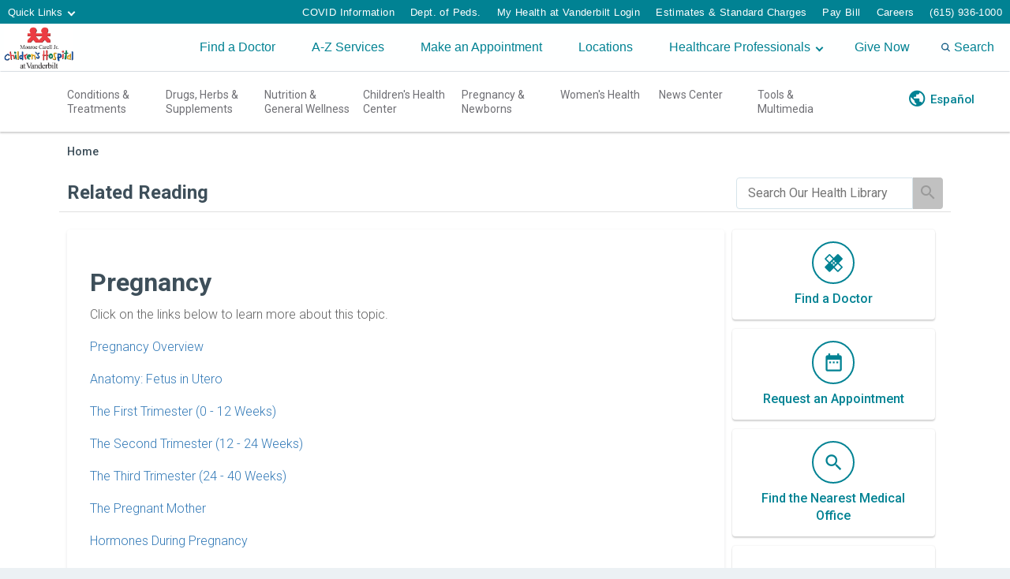

--- FILE ---
content_type: text/html; charset=UTF-8
request_url: https://healthlibrary.childrenshospitalvanderbilt.org/RelatedItems/85,P01231
body_size: 31291
content:



    <!DOCTYPE HTML PUBLIC "-//W3C//DTD HTML 4.01//EN" "http://www.w3.org/TR/html4/strict.dtd">


<html lang="en">
	<head><meta http-equiv="Content-Type" content="text/html;&#32;charset=UTF-8" /><meta http-equiv="X-UA-Compatible" content="IE=Edge" /><script type="text/javascript">window.NREUM||(NREUM={});NREUM.info = {"beacon":"bam.nr-data.net","errorBeacon":"bam.nr-data.net","licenseKey":"NRJS-60341a8e5ba764cea61","applicationID":"589669330","transactionName":"NlYAY0FQWhADVhINXw8cI2RjHlAGBFQTCERPUhFHSw==","queueTime":0,"applicationTime":115,"agent":"","atts":"","sslForHttp":"true"}</script><script type="text/javascript">(window.NREUM||(NREUM={})).init={privacy:{cookies_enabled:false},ajax:{deny_list:["bam.nr-data.net"]},feature_flags:["soft_nav"]};(window.NREUM||(NREUM={})).loader_config={xpid:"VgEOUldTABAFXFhUAQgEVVQ=",licenseKey:"NRJS-60341a8e5ba764cea61",applicationID:"589669330",browserID:"589669409"};window.NREUM||(NREUM={}),__nr_require=function(t,e,n){function r(n){if(!e[n]){var i=e[n]={exports:{}};t[n][0].call(i.exports,function(e){var i=t[n][1][e];return r(i||e)},i,i.exports)}return e[n].exports}if("function"==typeof __nr_require)return __nr_require;for(var i=0;i<n.length;i++)r(n[i]);return r}({1:[function(t,e,n){function r(t){try{s.console&&console.log(t)}catch(e){}}var i,o=t("ee"),a=t(27),s={};try{i=localStorage.getItem("__nr_flags").split(","),console&&"function"==typeof console.log&&(s.console=!0,i.indexOf("dev")!==-1&&(s.dev=!0),i.indexOf("nr_dev")!==-1&&(s.nrDev=!0))}catch(c){}s.nrDev&&o.on("internal-error",function(t){r(t.stack)}),s.dev&&o.on("fn-err",function(t,e,n){r(n.stack)}),s.dev&&(r("NR AGENT IN DEVELOPMENT MODE"),r("flags: "+a(s,function(t,e){return t}).join(", ")))},{}],2:[function(t,e,n){function r(t,e,n,r,s){try{p?p-=1:i(s||new UncaughtException(t,e,n),!0)}catch(f){try{o("ierr",[f,c.now(),!0])}catch(d){}}return"function"==typeof u&&u.apply(this,a(arguments))}function UncaughtException(t,e,n){this.message=t||"Uncaught error with no additional information",this.sourceURL=e,this.line=n}function i(t,e){var n=e?null:c.now();o("err",[t,n])}var o=t("handle"),a=t(28),s=t("ee"),c=t("loader"),f=t("gos"),u=window.onerror,d=!1,l="nr@seenError";if(!c.disabled){var p=0;c.features.err=!0,t(1),window.onerror=r;try{throw new Error}catch(h){"stack"in h&&(t(10),t(9),"addEventListener"in window&&t(6),c.xhrWrappable&&t(11),d=!0)}s.on("fn-start",function(t,e,n){d&&(p+=1)}),s.on("fn-err",function(t,e,n){d&&!n[l]&&(f(n,l,function(){return!0}),this.thrown=!0,i(n))}),s.on("fn-end",function(){d&&!this.thrown&&p>0&&(p-=1)}),s.on("internal-error",function(t){o("ierr",[t,c.now(),!0])})}},{}],3:[function(t,e,n){var r=t("loader");r.disabled||(r.features.ins=!0)},{}],4:[function(t,e,n){function r(){var t=new PerformanceObserver(function(t,e){var n=t.getEntries();s(v,[n])});try{t.observe({entryTypes:["resource"]})}catch(e){}}function i(t){if(s(v,[window.performance.getEntriesByType(w)]),window.performance["c"+l])try{window.performance[h](m,i,!1)}catch(t){}else try{window.performance[h]("webkit"+m,i,!1)}catch(t){}}function o(t){}if(window.performance&&window.performance.timing&&window.performance.getEntriesByType){var a=t("ee"),s=t("handle"),c=t(10),f=t(9),u=t(5),d=t(19),l="learResourceTimings",p="addEventListener",h="removeEventListener",m="resourcetimingbufferfull",v="bstResource",w="resource",g="-start",y="-end",x="fn"+g,b="fn"+y,E="bstTimer",R="pushState",S=t("loader");if(!S.disabled){S.features.stn=!0,t(8),"addEventListener"in window&&t(6);var O=NREUM.o.EV;a.on(x,function(t,e){var n=t[0];n instanceof O&&(this.bstStart=S.now())}),a.on(b,function(t,e){var n=t[0];n instanceof O&&s("bst",[n,e,this.bstStart,S.now()])}),c.on(x,function(t,e,n){this.bstStart=S.now(),this.bstType=n}),c.on(b,function(t,e){s(E,[e,this.bstStart,S.now(),this.bstType])}),f.on(x,function(){this.bstStart=S.now()}),f.on(b,function(t,e){s(E,[e,this.bstStart,S.now(),"requestAnimationFrame"])}),a.on(R+g,function(t){this.time=S.now(),this.startPath=location.pathname+location.hash}),a.on(R+y,function(t){s("bstHist",[location.pathname+location.hash,this.startPath,this.time])}),u()?(s(v,[window.performance.getEntriesByType("resource")]),r()):p in window.performance&&(window.performance["c"+l]?window.performance[p](m,i,d(!1)):window.performance[p]("webkit"+m,i,d(!1))),document[p]("scroll",o,d(!1)),document[p]("keypress",o,d(!1)),document[p]("click",o,d(!1))}}},{}],5:[function(t,e,n){e.exports=function(){return"PerformanceObserver"in window&&"function"==typeof window.PerformanceObserver}},{}],6:[function(t,e,n){function r(t){for(var e=t;e&&!e.hasOwnProperty(u);)e=Object.getPrototypeOf(e);e&&i(e)}function i(t){s.inPlace(t,[u,d],"-",o)}function o(t,e){return t[1]}var a=t("ee").get("events"),s=t("wrap-function")(a,!0),c=t("gos"),f=XMLHttpRequest,u="addEventListener",d="removeEventListener";e.exports=a,"getPrototypeOf"in Object?(r(document),r(window),r(f.prototype)):f.prototype.hasOwnProperty(u)&&(i(window),i(f.prototype)),a.on(u+"-start",function(t,e){var n=t[1];if(null!==n&&("function"==typeof n||"object"==typeof n)){var r=c(n,"nr@wrapped",function(){function t(){if("function"==typeof n.handleEvent)return n.handleEvent.apply(n,arguments)}var e={object:t,"function":n}[typeof n];return e?s(e,"fn-",null,e.name||"anonymous"):n});this.wrapped=t[1]=r}}),a.on(d+"-start",function(t){t[1]=this.wrapped||t[1]})},{}],7:[function(t,e,n){function r(t,e,n){var r=t[e];"function"==typeof r&&(t[e]=function(){var t=o(arguments),e={};i.emit(n+"before-start",[t],e);var a;e[m]&&e[m].dt&&(a=e[m].dt);var s=r.apply(this,t);return i.emit(n+"start",[t,a],s),s.then(function(t){return i.emit(n+"end",[null,t],s),t},function(t){throw i.emit(n+"end",[t],s),t})})}var i=t("ee").get("fetch"),o=t(28),a=t(27);e.exports=i;var s=window,c="fetch-",f=c+"body-",u=["arrayBuffer","blob","json","text","formData"],d=s.Request,l=s.Response,p=s.fetch,h="prototype",m="nr@context";d&&l&&p&&(a(u,function(t,e){r(d[h],e,f),r(l[h],e,f)}),r(s,"fetch",c),i.on(c+"end",function(t,e){var n=this;if(e){var r=e.headers.get("content-length");null!==r&&(n.rxSize=r),i.emit(c+"done",[null,e],n)}else i.emit(c+"done",[t],n)}))},{}],8:[function(t,e,n){var r=t("ee").get("history"),i=t("wrap-function")(r);e.exports=r;var o=window.history&&window.history.constructor&&window.history.constructor.prototype,a=window.history;o&&o.pushState&&o.replaceState&&(a=o),i.inPlace(a,["pushState","replaceState"],"-")},{}],9:[function(t,e,n){var r=t("ee").get("raf"),i=t("wrap-function")(r),o="equestAnimationFrame";e.exports=r,i.inPlace(window,["r"+o,"mozR"+o,"webkitR"+o,"msR"+o],"raf-"),r.on("raf-start",function(t){t[0]=i(t[0],"fn-")})},{}],10:[function(t,e,n){function r(t,e,n){t[0]=a(t[0],"fn-",null,n)}function i(t,e,n){this.method=n,this.timerDuration=isNaN(t[1])?0:+t[1],t[0]=a(t[0],"fn-",this,n)}var o=t("ee").get("timer"),a=t("wrap-function")(o),s="setTimeout",c="setInterval",f="clearTimeout",u="-start",d="-";e.exports=o,a.inPlace(window,[s,"setImmediate"],s+d),a.inPlace(window,[c],c+d),a.inPlace(window,[f,"clearImmediate"],f+d),o.on(c+u,r),o.on(s+u,i)},{}],11:[function(t,e,n){function r(t,e){d.inPlace(e,["onreadystatechange"],"fn-",s)}function i(){var t=this,e=u.context(t);t.readyState>3&&!e.resolved&&(e.resolved=!0,u.emit("xhr-resolved",[],t)),d.inPlace(t,y,"fn-",s)}function o(t){x.push(t),m&&(E?E.then(a):w?w(a):(R=-R,S.data=R))}function a(){for(var t=0;t<x.length;t++)r([],x[t]);x.length&&(x=[])}function s(t,e){return e}function c(t,e){for(var n in t)e[n]=t[n];return e}t(6);var f=t("ee"),u=f.get("xhr"),d=t("wrap-function")(u),l=t(19),p=NREUM.o,h=p.XHR,m=p.MO,v=p.PR,w=p.SI,g="readystatechange",y=["onload","onerror","onabort","onloadstart","onloadend","onprogress","ontimeout"],x=[];e.exports=u;var b=window.XMLHttpRequest=function(t){var e=new h(t);try{u.emit("new-xhr",[e],e),e.addEventListener(g,i,l(!1))}catch(n){try{u.emit("internal-error",[n])}catch(r){}}return e};if(c(h,b),b.prototype=h.prototype,d.inPlace(b.prototype,["open","send"],"-xhr-",s),u.on("send-xhr-start",function(t,e){r(t,e),o(e)}),u.on("open-xhr-start",r),m){var E=v&&v.resolve();if(!w&&!v){var R=1,S=document.createTextNode(R);new m(a).observe(S,{characterData:!0})}}else f.on("fn-end",function(t){t[0]&&t[0].type===g||a()})},{}],12:[function(t,e,n){function r(t){if(!s(t))return null;var e=window.NREUM;if(!e.loader_config)return null;var n=(e.loader_config.accountID||"").toString()||null,r=(e.loader_config.agentID||"").toString()||null,f=(e.loader_config.trustKey||"").toString()||null;if(!n||!r)return null;var h=p.generateSpanId(),m=p.generateTraceId(),v=Date.now(),w={spanId:h,traceId:m,timestamp:v};return(t.sameOrigin||c(t)&&l())&&(w.traceContextParentHeader=i(h,m),w.traceContextStateHeader=o(h,v,n,r,f)),(t.sameOrigin&&!u()||!t.sameOrigin&&c(t)&&d())&&(w.newrelicHeader=a(h,m,v,n,r,f)),w}function i(t,e){return"00-"+e+"-"+t+"-01"}function o(t,e,n,r,i){var o=0,a="",s=1,c="",f="";return i+"@nr="+o+"-"+s+"-"+n+"-"+r+"-"+t+"-"+a+"-"+c+"-"+f+"-"+e}function a(t,e,n,r,i,o){var a="btoa"in window&&"function"==typeof window.btoa;if(!a)return null;var s={v:[0,1],d:{ty:"Browser",ac:r,ap:i,id:t,tr:e,ti:n}};return o&&r!==o&&(s.d.tk=o),btoa(JSON.stringify(s))}function s(t){return f()&&c(t)}function c(t){var e=!1,n={};if("init"in NREUM&&"distributed_tracing"in NREUM.init&&(n=NREUM.init.distributed_tracing),t.sameOrigin)e=!0;else if(n.allowed_origins instanceof Array)for(var r=0;r<n.allowed_origins.length;r++){var i=h(n.allowed_origins[r]);if(t.hostname===i.hostname&&t.protocol===i.protocol&&t.port===i.port){e=!0;break}}return e}function f(){return"init"in NREUM&&"distributed_tracing"in NREUM.init&&!!NREUM.init.distributed_tracing.enabled}function u(){return"init"in NREUM&&"distributed_tracing"in NREUM.init&&!!NREUM.init.distributed_tracing.exclude_newrelic_header}function d(){return"init"in NREUM&&"distributed_tracing"in NREUM.init&&NREUM.init.distributed_tracing.cors_use_newrelic_header!==!1}function l(){return"init"in NREUM&&"distributed_tracing"in NREUM.init&&!!NREUM.init.distributed_tracing.cors_use_tracecontext_headers}var p=t(24),h=t(14);e.exports={generateTracePayload:r,shouldGenerateTrace:s}},{}],13:[function(t,e,n){function r(t){var e=this.params,n=this.metrics;if(!this.ended){this.ended=!0;for(var r=0;r<l;r++)t.removeEventListener(d[r],this.listener,!1);return e.protocol&&"data"===e.protocol?void g("Ajax/DataUrl/Excluded"):void(e.aborted||(n.duration=a.now()-this.startTime,this.loadCaptureCalled||4!==t.readyState?null==e.status&&(e.status=0):o(this,t),n.cbTime=this.cbTime,s("xhr",[e,n,this.startTime,this.endTime,"xhr"],this)))}}function i(t,e){var n=c(e),r=t.params;r.hostname=n.hostname,r.port=n.port,r.protocol=n.protocol,r.host=n.hostname+":"+n.port,r.pathname=n.pathname,t.parsedOrigin=n,t.sameOrigin=n.sameOrigin}function o(t,e){t.params.status=e.status;var n=v(e,t.lastSize);if(n&&(t.metrics.rxSize=n),t.sameOrigin){var r=e.getResponseHeader("X-NewRelic-App-Data");r&&(t.params.cat=r.split(", ").pop())}t.loadCaptureCalled=!0}var a=t("loader");if(a.xhrWrappable&&!a.disabled){var s=t("handle"),c=t(14),f=t(12).generateTracePayload,u=t("ee"),d=["load","error","abort","timeout"],l=d.length,p=t("id"),h=t(20),m=t(18),v=t(15),w=t(19),g=t(21).recordSupportability,y=NREUM.o.REQ,x=window.XMLHttpRequest;a.features.xhr=!0,t(11),t(7),u.on("new-xhr",function(t){var e=this;e.totalCbs=0,e.called=0,e.cbTime=0,e.end=r,e.ended=!1,e.xhrGuids={},e.lastSize=null,e.loadCaptureCalled=!1,e.params=this.params||{},e.metrics=this.metrics||{},t.addEventListener("load",function(n){o(e,t)},w(!1)),h&&(h>34||h<10)||t.addEventListener("progress",function(t){e.lastSize=t.loaded},w(!1))}),u.on("open-xhr-start",function(t){this.params={method:t[0]},i(this,t[1]),this.metrics={}}),u.on("open-xhr-end",function(t,e){"loader_config"in NREUM&&"xpid"in NREUM.loader_config&&this.sameOrigin&&e.setRequestHeader("X-NewRelic-ID",NREUM.loader_config.xpid);var n=f(this.parsedOrigin);if(n){var r=!1;n.newrelicHeader&&(e.setRequestHeader("newrelic",n.newrelicHeader),r=!0),n.traceContextParentHeader&&(e.setRequestHeader("traceparent",n.traceContextParentHeader),n.traceContextStateHeader&&e.setRequestHeader("tracestate",n.traceContextStateHeader),r=!0),r&&(this.dt=n)}}),u.on("send-xhr-start",function(t,e){var n=this.metrics,r=t[0],i=this;if(n&&r){var o=m(r);o&&(n.txSize=o)}this.startTime=a.now(),this.listener=function(t){try{"abort"!==t.type||i.loadCaptureCalled||(i.params.aborted=!0),("load"!==t.type||i.called===i.totalCbs&&(i.onloadCalled||"function"!=typeof e.onload))&&i.end(e)}catch(n){try{u.emit("internal-error",[n])}catch(r){}}};for(var s=0;s<l;s++)e.addEventListener(d[s],this.listener,w(!1))}),u.on("xhr-cb-time",function(t,e,n){this.cbTime+=t,e?this.onloadCalled=!0:this.called+=1,this.called!==this.totalCbs||!this.onloadCalled&&"function"==typeof n.onload||this.end(n)}),u.on("xhr-load-added",function(t,e){var n=""+p(t)+!!e;this.xhrGuids&&!this.xhrGuids[n]&&(this.xhrGuids[n]=!0,this.totalCbs+=1)}),u.on("xhr-load-removed",function(t,e){var n=""+p(t)+!!e;this.xhrGuids&&this.xhrGuids[n]&&(delete this.xhrGuids[n],this.totalCbs-=1)}),u.on("xhr-resolved",function(){this.endTime=a.now()}),u.on("addEventListener-end",function(t,e){e instanceof x&&"load"===t[0]&&u.emit("xhr-load-added",[t[1],t[2]],e)}),u.on("removeEventListener-end",function(t,e){e instanceof x&&"load"===t[0]&&u.emit("xhr-load-removed",[t[1],t[2]],e)}),u.on("fn-start",function(t,e,n){e instanceof x&&("onload"===n&&(this.onload=!0),("load"===(t[0]&&t[0].type)||this.onload)&&(this.xhrCbStart=a.now()))}),u.on("fn-end",function(t,e){this.xhrCbStart&&u.emit("xhr-cb-time",[a.now()-this.xhrCbStart,this.onload,e],e)}),u.on("fetch-before-start",function(t){function e(t,e){var n=!1;return e.newrelicHeader&&(t.set("newrelic",e.newrelicHeader),n=!0),e.traceContextParentHeader&&(t.set("traceparent",e.traceContextParentHeader),e.traceContextStateHeader&&t.set("tracestate",e.traceContextStateHeader),n=!0),n}var n,r=t[1]||{};"string"==typeof t[0]?n=t[0]:t[0]&&t[0].url?n=t[0].url:window.URL&&t[0]&&t[0]instanceof URL&&(n=t[0].href),n&&(this.parsedOrigin=c(n),this.sameOrigin=this.parsedOrigin.sameOrigin);var i=f(this.parsedOrigin);if(i&&(i.newrelicHeader||i.traceContextParentHeader))if("string"==typeof t[0]||window.URL&&t[0]&&t[0]instanceof URL){var o={};for(var a in r)o[a]=r[a];o.headers=new Headers(r.headers||{}),e(o.headers,i)&&(this.dt=i),t.length>1?t[1]=o:t.push(o)}else t[0]&&t[0].headers&&e(t[0].headers,i)&&(this.dt=i)}),u.on("fetch-start",function(t,e){this.params={},this.metrics={},this.startTime=a.now(),this.dt=e,t.length>=1&&(this.target=t[0]),t.length>=2&&(this.opts=t[1]);var n,r=this.opts||{},o=this.target;if("string"==typeof o?n=o:"object"==typeof o&&o instanceof y?n=o.url:window.URL&&"object"==typeof o&&o instanceof URL&&(n=o.href),i(this,n),"data"!==this.params.protocol){var s=(""+(o&&o instanceof y&&o.method||r.method||"GET")).toUpperCase();this.params.method=s,this.txSize=m(r.body)||0}}),u.on("fetch-done",function(t,e){if(this.endTime=a.now(),this.params||(this.params={}),"data"===this.params.protocol)return void g("Ajax/DataUrl/Excluded");this.params.status=e?e.status:0;var n;"string"==typeof this.rxSize&&this.rxSize.length>0&&(n=+this.rxSize);var r={txSize:this.txSize,rxSize:n,duration:a.now()-this.startTime};s("xhr",[this.params,r,this.startTime,this.endTime,"fetch"],this)})}},{}],14:[function(t,e,n){var r={};e.exports=function(t){if(t in r)return r[t];if(0===(t||"").indexOf("data:"))return{protocol:"data"};var e=document.createElement("a"),n=window.location,i={};e.href=t,i.port=e.port;var o=e.href.split("://");!i.port&&o[1]&&(i.port=o[1].split("/")[0].split("@").pop().split(":")[1]),i.port&&"0"!==i.port||(i.port="https"===o[0]?"443":"80"),i.hostname=e.hostname||n.hostname,i.pathname=e.pathname,i.protocol=o[0],"/"!==i.pathname.charAt(0)&&(i.pathname="/"+i.pathname);var a=!e.protocol||":"===e.protocol||e.protocol===n.protocol,s=e.hostname===document.domain&&e.port===n.port;return i.sameOrigin=a&&(!e.hostname||s),"/"===i.pathname&&(r[t]=i),i}},{}],15:[function(t,e,n){function r(t,e){var n=t.responseType;return"json"===n&&null!==e?e:"arraybuffer"===n||"blob"===n||"json"===n?i(t.response):"text"===n||""===n||void 0===n?i(t.responseText):void 0}var i=t(18);e.exports=r},{}],16:[function(t,e,n){function r(){}function i(t,e,n,r){return function(){return u.recordSupportability("API/"+e+"/called"),o(t+e,[f.now()].concat(s(arguments)),n?null:this,r),n?void 0:this}}var o=t("handle"),a=t(27),s=t(28),c=t("ee").get("tracer"),f=t("loader"),u=t(21),d=NREUM;"undefined"==typeof window.newrelic&&(newrelic=d);var l=["setPageViewName","setCustomAttribute","setErrorHandler","finished","addToTrace","inlineHit","addRelease"],p="api-",h=p+"ixn-";a(l,function(t,e){d[e]=i(p,e,!0,"api")}),d.addPageAction=i(p,"addPageAction",!0),d.setCurrentRouteName=i(p,"routeName",!0),e.exports=newrelic,d.interaction=function(){return(new r).get()};var m=r.prototype={createTracer:function(t,e){var n={},r=this,i="function"==typeof e;return o(h+"tracer",[f.now(),t,n],r),function(){if(c.emit((i?"":"no-")+"fn-start",[f.now(),r,i],n),i)try{return e.apply(this,arguments)}catch(t){throw c.emit("fn-err",[arguments,this,t],n),t}finally{c.emit("fn-end",[f.now()],n)}}}};a("actionText,setName,setAttribute,save,ignore,onEnd,getContext,end,get".split(","),function(t,e){m[e]=i(h,e)}),newrelic.noticeError=function(t,e){"string"==typeof t&&(t=new Error(t)),u.recordSupportability("API/noticeError/called"),o("err",[t,f.now(),!1,e])}},{}],17:[function(t,e,n){function r(t){if(NREUM.init){for(var e=NREUM.init,n=t.split("."),r=0;r<n.length-1;r++)if(e=e[n[r]],"object"!=typeof e)return;return e=e[n[n.length-1]]}}e.exports={getConfiguration:r}},{}],18:[function(t,e,n){e.exports=function(t){if("string"==typeof t&&t.length)return t.length;if("object"==typeof t){if("undefined"!=typeof ArrayBuffer&&t instanceof ArrayBuffer&&t.byteLength)return t.byteLength;if("undefined"!=typeof Blob&&t instanceof Blob&&t.size)return t.size;if(!("undefined"!=typeof FormData&&t instanceof FormData))try{return JSON.stringify(t).length}catch(e){return}}}},{}],19:[function(t,e,n){var r=!1;try{var i=Object.defineProperty({},"passive",{get:function(){r=!0}});window.addEventListener("testPassive",null,i),window.removeEventListener("testPassive",null,i)}catch(o){}e.exports=function(t){return r?{passive:!0,capture:!!t}:!!t}},{}],20:[function(t,e,n){var r=0,i=navigator.userAgent.match(/Firefox[\/\s](\d+\.\d+)/);i&&(r=+i[1]),e.exports=r},{}],21:[function(t,e,n){function r(t,e){var n=[a,t,{name:t},e];return o("storeMetric",n,null,"api"),n}function i(t,e){var n=[s,t,{name:t},e];return o("storeEventMetrics",n,null,"api"),n}var o=t("handle"),a="sm",s="cm";e.exports={constants:{SUPPORTABILITY_METRIC:a,CUSTOM_METRIC:s},recordSupportability:r,recordCustom:i}},{}],22:[function(t,e,n){function r(){return s.exists&&performance.now?Math.round(performance.now()):(o=Math.max((new Date).getTime(),o))-a}function i(){return o}var o=(new Date).getTime(),a=o,s=t(29);e.exports=r,e.exports.offset=a,e.exports.getLastTimestamp=i},{}],23:[function(t,e,n){function r(t,e){var n=t.getEntries();n.forEach(function(t){"first-paint"===t.name?p("timing",["fp",Math.floor(t.startTime)]):"first-contentful-paint"===t.name&&p("timing",["fcp",Math.floor(t.startTime)])})}function i(t,e){var n=t.getEntries();if(n.length>0){var r=n[n.length-1];if(f&&f<r.startTime)return;var i=[r],o=a({});o&&i.push(o),p("lcp",i)}}function o(t){t.getEntries().forEach(function(t){t.hadRecentInput||p("cls",[t])})}function a(t){var e=navigator.connection||navigator.mozConnection||navigator.webkitConnection;if(e)return e.type&&(t["net-type"]=e.type),e.effectiveType&&(t["net-etype"]=e.effectiveType),e.rtt&&(t["net-rtt"]=e.rtt),e.downlink&&(t["net-dlink"]=e.downlink),t}function s(t){if(t instanceof w&&!y){var e=Math.round(t.timeStamp),n={type:t.type};a(n),e<=h.now()?n.fid=h.now()-e:e>h.offset&&e<=Date.now()?(e-=h.offset,n.fid=h.now()-e):e=h.now(),y=!0,p("timing",["fi",e,n])}}function c(t){"hidden"===t&&(f=h.now(),p("pageHide",[f]))}if(!("init"in NREUM&&"page_view_timing"in NREUM.init&&"enabled"in NREUM.init.page_view_timing&&NREUM.init.page_view_timing.enabled===!1)){var f,u,d,l,p=t("handle"),h=t("loader"),m=t(26),v=t(19),w=NREUM.o.EV;if("PerformanceObserver"in window&&"function"==typeof window.PerformanceObserver){u=new PerformanceObserver(r);try{u.observe({entryTypes:["paint"]})}catch(g){}d=new PerformanceObserver(i);try{d.observe({entryTypes:["largest-contentful-paint"]})}catch(g){}l=new PerformanceObserver(o);try{l.observe({type:"layout-shift",buffered:!0})}catch(g){}}if("addEventListener"in document){var y=!1,x=["click","keydown","mousedown","pointerdown","touchstart"];x.forEach(function(t){document.addEventListener(t,s,v(!1))})}m(c)}},{}],24:[function(t,e,n){function r(){function t(){return e?15&e[n++]:16*Math.random()|0}var e=null,n=0,r=window.crypto||window.msCrypto;r&&r.getRandomValues&&(e=r.getRandomValues(new Uint8Array(31)));for(var i,o="xxxxxxxx-xxxx-4xxx-yxxx-xxxxxxxxxxxx",a="",s=0;s<o.length;s++)i=o[s],"x"===i?a+=t().toString(16):"y"===i?(i=3&t()|8,a+=i.toString(16)):a+=i;return a}function i(){return a(16)}function o(){return a(32)}function a(t){function e(){return n?15&n[r++]:16*Math.random()|0}var n=null,r=0,i=window.crypto||window.msCrypto;i&&i.getRandomValues&&Uint8Array&&(n=i.getRandomValues(new Uint8Array(t)));for(var o=[],a=0;a<t;a++)o.push(e().toString(16));return o.join("")}e.exports={generateUuid:r,generateSpanId:i,generateTraceId:o}},{}],25:[function(t,e,n){function r(t,e){if(!i)return!1;if(t!==i)return!1;if(!e)return!0;if(!o)return!1;for(var n=o.split("."),r=e.split("."),a=0;a<r.length;a++)if(r[a]!==n[a])return!1;return!0}var i=null,o=null,a=/Version\/(\S+)\s+Safari/;if(navigator.userAgent){var s=navigator.userAgent,c=s.match(a);c&&s.indexOf("Chrome")===-1&&s.indexOf("Chromium")===-1&&(i="Safari",o=c[1])}e.exports={agent:i,version:o,match:r}},{}],26:[function(t,e,n){function r(t){function e(){t(s&&document[s]?document[s]:document[o]?"hidden":"visible")}"addEventListener"in document&&a&&document.addEventListener(a,e,i(!1))}var i=t(19);e.exports=r;var o,a,s;"undefined"!=typeof document.hidden?(o="hidden",a="visibilitychange",s="visibilityState"):"undefined"!=typeof document.msHidden?(o="msHidden",a="msvisibilitychange"):"undefined"!=typeof document.webkitHidden&&(o="webkitHidden",a="webkitvisibilitychange",s="webkitVisibilityState")},{}],27:[function(t,e,n){function r(t,e){var n=[],r="",o=0;for(r in t)i.call(t,r)&&(n[o]=e(r,t[r]),o+=1);return n}var i=Object.prototype.hasOwnProperty;e.exports=r},{}],28:[function(t,e,n){function r(t,e,n){e||(e=0),"undefined"==typeof n&&(n=t?t.length:0);for(var r=-1,i=n-e||0,o=Array(i<0?0:i);++r<i;)o[r]=t[e+r];return o}e.exports=r},{}],29:[function(t,e,n){e.exports={exists:"undefined"!=typeof window.performance&&window.performance.timing&&"undefined"!=typeof window.performance.timing.navigationStart}},{}],ee:[function(t,e,n){function r(){}function i(t){function e(t){return t&&t instanceof r?t:t?f(t,c,a):a()}function n(n,r,i,o,a){if(a!==!1&&(a=!0),!p.aborted||o){t&&a&&t(n,r,i);for(var s=e(i),c=m(n),f=c.length,u=0;u<f;u++)c[u].apply(s,r);var l=d[y[n]];return l&&l.push([x,n,r,s]),s}}function o(t,e){g[t]=m(t).concat(e)}function h(t,e){var n=g[t];if(n)for(var r=0;r<n.length;r++)n[r]===e&&n.splice(r,1)}function m(t){return g[t]||[]}function v(t){return l[t]=l[t]||i(n)}function w(t,e){p.aborted||u(t,function(t,n){e=e||"feature",y[n]=e,e in d||(d[e]=[])})}var g={},y={},x={on:o,addEventListener:o,removeEventListener:h,emit:n,get:v,listeners:m,context:e,buffer:w,abort:s,aborted:!1};return x}function o(t){return f(t,c,a)}function a(){return new r}function s(){(d.api||d.feature)&&(p.aborted=!0,d=p.backlog={})}var c="nr@context",f=t("gos"),u=t(27),d={},l={},p=e.exports=i();e.exports.getOrSetContext=o,p.backlog=d},{}],gos:[function(t,e,n){function r(t,e,n){if(i.call(t,e))return t[e];var r=n();if(Object.defineProperty&&Object.keys)try{return Object.defineProperty(t,e,{value:r,writable:!0,enumerable:!1}),r}catch(o){}return t[e]=r,r}var i=Object.prototype.hasOwnProperty;e.exports=r},{}],handle:[function(t,e,n){function r(t,e,n,r){i.buffer([t],r),i.emit(t,e,n)}var i=t("ee").get("handle");e.exports=r,r.ee=i},{}],id:[function(t,e,n){function r(t){var e=typeof t;return!t||"object"!==e&&"function"!==e?-1:t===window?0:a(t,o,function(){return i++})}var i=1,o="nr@id",a=t("gos");e.exports=r},{}],loader:[function(t,e,n){function r(){if(!O++){var t=S.info=NREUM.info,e=m.getElementsByTagName("script")[0];if(setTimeout(f.abort,3e4),!(t&&t.licenseKey&&t.applicationID&&e))return f.abort();c(E,function(e,n){t[e]||(t[e]=n)});var n=a();s("mark",["onload",n+S.offset],null,"api"),s("timing",["load",n]);var r=m.createElement("script");0===t.agent.indexOf("http://")||0===t.agent.indexOf("https://")?r.src=t.agent:r.src=p+"://"+t.agent,e.parentNode.insertBefore(r,e)}}function i(){"complete"===m.readyState&&o()}function o(){s("mark",["domContent",a()+S.offset],null,"api")}var a=t(22),s=t("handle"),c=t(27),f=t("ee"),u=t(25),d=t(17),l=t(19),p=d.getConfiguration("ssl")===!1?"http":"https",h=window,m=h.document,v="addEventListener",w="attachEvent",g=h.XMLHttpRequest,y=g&&g.prototype,x=!1;NREUM.o={ST:setTimeout,SI:h.setImmediate,CT:clearTimeout,XHR:g,REQ:h.Request,EV:h.Event,PR:h.Promise,MO:h.MutationObserver};var b=""+location,E={beacon:"bam.nr-data.net",errorBeacon:"bam.nr-data.net",agent:"js-agent.newrelic.com/nr-1216.min.js"},R=g&&y&&y[v]&&!/CriOS/.test(navigator.userAgent),S=e.exports={offset:a.getLastTimestamp(),now:a,origin:b,features:{},xhrWrappable:R,userAgent:u,disabled:x};if(!x){t(16),t(23),m[v]?(m[v]("DOMContentLoaded",o,l(!1)),h[v]("load",r,l(!1))):(m[w]("onreadystatechange",i),h[w]("onload",r)),s("mark",["firstbyte",a.getLastTimestamp()],null,"api");var O=0}},{}],"wrap-function":[function(t,e,n){function r(t,e){function n(e,n,r,c,f){function nrWrapper(){var o,a,u,l;try{a=this,o=d(arguments),u="function"==typeof r?r(o,a):r||{}}catch(p){i([p,"",[o,a,c],u],t)}s(n+"start",[o,a,c],u,f);try{return l=e.apply(a,o)}catch(h){throw s(n+"err",[o,a,h],u,f),h}finally{s(n+"end",[o,a,l],u,f)}}return a(e)?e:(n||(n=""),nrWrapper[l]=e,o(e,nrWrapper,t),nrWrapper)}function r(t,e,r,i,o){r||(r="");var s,c,f,u="-"===r.charAt(0);for(f=0;f<e.length;f++)c=e[f],s=t[c],a(s)||(t[c]=n(s,u?c+r:r,i,c,o))}function s(n,r,o,a){if(!h||e){var s=h;h=!0;try{t.emit(n,r,o,e,a)}catch(c){i([c,n,r,o],t)}h=s}}return t||(t=u),n.inPlace=r,n.flag=l,n}function i(t,e){e||(e=u);try{e.emit("internal-error",t)}catch(n){}}function o(t,e,n){if(Object.defineProperty&&Object.keys)try{var r=Object.keys(t);return r.forEach(function(n){Object.defineProperty(e,n,{get:function(){return t[n]},set:function(e){return t[n]=e,e}})}),e}catch(o){i([o],n)}for(var a in t)p.call(t,a)&&(e[a]=t[a]);return e}function a(t){return!(t&&t instanceof Function&&t.apply&&!t[l])}function s(t,e){var n=e(t);return n[l]=t,o(t,n,u),n}function c(t,e,n){var r=t[e];t[e]=s(r,n)}function f(){for(var t=arguments.length,e=new Array(t),n=0;n<t;++n)e[n]=arguments[n];return e}var u=t("ee"),d=t(28),l="nr@original",p=Object.prototype.hasOwnProperty,h=!1;e.exports=r,e.exports.wrapFunction=s,e.exports.wrapInPlace=c,e.exports.argsToArray=f},{}]},{},["loader",2,13,4,3]);</script>
		    <meta name="keywords" content="Obstetrics,Pregnancy" />
		
            <meta property="og:title" content="Pregnancy" />
		<meta property="og:url" content="http://healthlibrary.childrenshospitalvanderbilt.org/RelatedItems/85,P01231" />
		    <meta name="description" content="Detailed information on pregnancy and childbirth, including information on birth statistics, pregnancy planning, preconception care, prenatal care, pregnancy discomforts, pregnancy tests, pregnancy risks, pregnancy warning signs, labor and delivery, breas" />
            <meta property="og:description" content="Detailed information on pregnancy and childbirth, including information on birth statistics, pregnancy planning, preconception care, prenatal care, pregnancy discomforts, pregnancy tests, pregnancy risks, pregnancy warning signs, labor and delivery, breas" />
		
                    <script type="text/javascript" src="//code.jquery.com/jquery-3.7.1.min.js" ></script>
                
                    <script type="text/javascript" src="https://cdn.jsdelivr.net/npm/@popperjs/core@2.10.2/dist/umd/popper.min.js" ></script>
                
                    <script type="text/javascript" src="//code.jquery.com/ui/1.13.2/jquery-ui.min.js" ></script>
                
                    <script type="text/javascript" src="//code.jquery.com/jquery-migrate-3.0.1.min.js" ></script>
                
                    <script type="text/javascript" src="//cdn.muicss.com/mui-0.9.35/js/mui.min.js" ></script>
                
                    <script type="text/javascript" src="/global.js" ></script>
                
                    <script type="text/javascript" src="/tooltip.js" ></script>
                
                    <script type="text/javascript" src="https://cdn.jsdelivr.net/npm/bootstrap@5.1.3/dist/js/bootstrap.min.js" ></script>
                
                    <script type="text/javascript" src="/Responsive.js" ></script>
                
                    <script type="text/javascript" src="/trackOutboundLink.js" ></script>
                
                    <script type="text/javascript" src="/jquery.bxslider.js" ></script>
                
                    <script type="text/javascript" src="/swBootstrapStyles.js" ></script>
                
                    <script type="text/javascript" src="/contentIcons.js" ></script>
                
                    <script type="text/javascript" src="/jquery-accessibleMegaMenu.js" ></script>
                
                    <script type="text/javascript" src="/OneTrust.js" ></script>
                
        <script type="text/plain" class="optanon-category-C0004">
            
        </script>

        
                     <link rel="stylesheet" type="text/css" href="https://cdn.jsdelivr.net/npm/bootstrap@5.1.3/dist/css/bootstrap.min.css"  />
                
                     <link rel="stylesheet" type="text/css" href="//stackpath.bootstrapcdn.com/font-awesome/4.7.0/css/font-awesome.min.css"  />
                
                     <link rel="stylesheet" type="text/css" href="//fonts.googleapis.com/icon?family=Material+Icons"  />
                
                     <link rel="stylesheet" type="text/css" href="//cdn.muicss.com/mui-0.9.35/css/mui.min.css"  />
                
		        <link rel="stylesheet" type="text/css" someAttr="test" href="/RelatedItems/Area0.css" />
		    
		        <link rel="stylesheet" type="text/css" someAttr="test" href="/RelatedItems/Area1.css" />
		    
							<meta name="viewport" content="width=device-width, initial-scale=1">
              <meta property="og:image" content="https://www.childrenshospitalvanderbilt.org/img/logo.png">
							<link href="https://fonts.googleapis.com/css?family=Roboto:100,300,400,500" rel="stylesheet" />
							<script src="custom.js" type="text/javascript"></script>
              <script src="customClient.js" type="text/javascript"></script> 
              <script src="jquery-accessibleMegaMenu.js"></script>
              <script src="contentIcons.js" type="text/javascript"></script>
							<script type="text/javascript" src="jquery.bxslider.js"></script>
							<link href="//maxcdn.bootstrapcdn.com/font-awesome/4.6.3/css/font-awesome.min.css" rel="stylesheet" />



            <script type="text/javascript" src="https://www.childrenshospitalvanderbilt.org/_next/static/chunks/d6390e03.a807b68dfecfda27c4ae.js"></script>
              <!-- HTML5 shim and Respond.js for IE8 support of HTML5 elements and media queries -->
              <!-- WARNING: Respond.js doesn't work if you view the page via file:// -->
              <!--[if lt IE 9]>
                      <script src="https://oss.maxcdn.com/html5shiv/3.7.2/html5shiv.min.js"></script>
                      <script src="https://oss.maxcdn.com/respond/1.4.2/respond.min.js"></script>
                    <![endif]-->

              <link rel="icon" type="image/x-icon" href="https://www.childrenshospitalvanderbilt.org/favicon.ico">
              <link href="https://fonts.googleapis.com/css?family=Zilla+Slab:300,300i,400,400i,500,500i,600,600i,700,700i" rel="stylesheet">

              <link rel="stylesheet" href="https://fonts.googleapis.com/css?family=Open+Sans:100,100i,300,300i,400,400i,500,500i,600,600i,700,700i,800,800i|Roboto:100,100i,300,300i,400,400i,500,500i,700,700i,900,900i" />
              <link rel="stylesheet" href="https://fonts.googleapis.com/css?family=Source+Sans+Pro:200,300,400,600:latin" />
              <link rel="stylesheet" href="https://use.typekit.net/czl0xtd.css">


              <link rel="stylesheet" href="client.style.css" />     
						<title>
	Pregnancy
</title></head>
	
		<body id="ICP">           
            
		    <form name="Form1" method="post" action="./85,P01231" id="Form1">
<div>
<input type="hidden" name="__VIEWSTATE" id="__VIEWSTATE" value="oOqrNo9B/UURDGYoJKUjDWQKA/bJJ2Bz+qOUwuYZDfoVMir8kM6BsXDnvjxGZrJfKJH4gu6riUxzzKF54wbQLjp+QJtaq0ftGt7E6ri1i6NKb+3NWMCudmPnzY79Z6O7VpwtqQ4rrD3U1MByiMuKg6zPY8a172oFASxYhqDyCTW6IIeO" />
</div>


<script src="/Scripts/Autocomplete.js" type="text/javascript"></script>
<div>

	<input type="hidden" name="__VIEWSTATEGENERATOR" id="__VIEWSTATEGENERATOR" value="CA0B0334" />
	<input type="hidden" name="__VIEWSTATEENCRYPTED" id="__VIEWSTATEENCRYPTED" value="" />
</div>
<div class="skipLink hidden-print"><a href="#HealthLibraryMenu" title="" class="skipNav">Skip to topic navigation</a></div>
<div class="skipLink hidden-print"><a href="#siteContent" title="">Skip to main content</a></div>
<div class="globalBanner"></div>

<div class="stayWellContainer">
    <div class="header-container">
  <div
    class="module__uCahImzsepiMhVv7LBNgz module__1YTisPully2DY1rf48w4rR module__1TarLbQq_Oj9O5WSq8fgv_"
  >
    <a
      class="module__Zf3rGCj4SjyGohHwFNU9J module__3QoMbaLsJt5LZf9rCeKG7_"
      tabindex="0"
      href="#main-content"
      >Skip to Main Content</a
    ><a
      class="module__3I7PEkvdyAU7eQU4gzDBb module__14vI1kD_DS_7I67G0Nm5WU"
      tabindex="0"
      href="#footer"
      >Skip to Footer</a
    >
    <div class="module__1BJ9NnLJca4H-haVz52jFp">
      <div
        class="module__2UisNpHfH9YWnrSm8vSlMv module__Xl6As8AoxXidf5Nh2wHG2 module__1TarLbQq_Oj9O5WSq8fgv_ module__39Zge6qcpdInhSOkpxGlqQ"
      >
        <nav role="navigation">
          <div
            class="module__1qy2ngsjOcCEaYSfFNwIbg module__1VuuBrXxewHITLlmZhjXFB data-tracker-deskTopNavQuickLinksMenu"
          >
            <div
              class="data-tracker-deskTopNavQuickLinksMenu module__2SP6GuoF7JqnErl3UV2o2- module__1mJ1kyCuP2iIZObCk2v3N5 module__1TarLbQq_Oj9O5WSq8fgv_"
            >
              <ul
                class="module__2OVctmilRV7mRRuOsvYZDn module__RRcsLsb_tBiRN8x12JxuC"
              >
                <li
                  class="module__1si8HgSda94Zwa0vlSamim module__1wTDT_Z6cfG9L2f2ikGv-a"
                >
                  <input
                    type="checkbox"
                    class=""
                    aria-hidden="true"
                    id="quick-links-slideout"
                    name="quick-links-slideout"
                  /><label
                    aria-label="Quick Links menu (touch, click or tab to navigate the menu links)"
                    tabindex="0"
                    for="quick-links-slideout"
                    class="data-tracker-quick-links-dropdown-button"
                    >Quick Links</label
                  >
                  <ul
                    class="module__2OVctmilRV7mRRuOsvYZDn module__RRcsLsb_tBiRN8x12JxuC module__3kQBKrZdURIdhebBdNmoHS module__3OAy-8G3bHeoqG_Th9-5e9 dropDown"
                  >
                    <li
                      class="module__1si8HgSda94Zwa0vlSamim module__1wTDT_Z6cfG9L2f2ikGv-a"
                    >
                      <a
                        href="https://www.vumc.org"
                        target="_blank"
                        rel="noopener"
                        class="data-tracker-vanderbilt-university-medical-center-link"
                        >Vanderbilt University Medical Center</a
                      >
                    </li>
                    <li
                      class="module__1si8HgSda94Zwa0vlSamim module__1wTDT_Z6cfG9L2f2ikGv-a"
                    >
                      <a
                        href="https://www.childrenshospitalvanderbilt.org/"
                        target="_blank"
                        rel="noopener"
                        class="data-tracker-monroe-carell-jr-childrens-hospital-at-vanderbilt-link"
                        >Monroe Carell Jr. Children's Hospital at Vanderbilt</a
                      >
                    </li>
                    <li
                      class="module__1si8HgSda94Zwa0vlSamim module__1wTDT_Z6cfG9L2f2ikGv-a"
                    >
                      <a
                        href="https://myhealthwalkin.com/"
                        target="_blank"
                        rel="noopener"
                        class="data-tracker-my-health-walkin-clinics-link"
                        >My Health Walk-In Clinics</a
                      >
                    </li>
                  </ul>
                </li>
              </ul>
            </div>
            <div
              class="data-tracker-deskTopNavSecondaryMenu module__2SP6GuoF7JqnErl3UV2o2- module__1mJ1kyCuP2iIZObCk2v3N5 module__1TarLbQq_Oj9O5WSq8fgv_"
            >
              <ul
                class="module__2OVctmilRV7mRRuOsvYZDn module__RRcsLsb_tBiRN8x12JxuC"
              >
                <li
                  class="module__1si8HgSda94Zwa0vlSamim module__1wTDT_Z6cfG9L2f2ikGv-a"
                >
                  <a
                    href="https://www.childrenshospitalvanderbilt.org/information/covid-information-parents-and-caregivers"
                    target="_self"
                    rel=""
                    class="data-tracker-covid-information-link"
                    >COVID Information</a
                  >
                </li>
                <li
                  class="module__1si8HgSda94Zwa0vlSamim module__1wTDT_Z6cfG9L2f2ikGv-a"
                >
                  <a
                    href="http://pediatrics.vumc.org/"
                    target="_blank"
                    rel="noopener"
                    class="data-tracker-dept-of-peds-link"
                    >Dept. of Peds.</a
                  >
                </li>
                <li
                  class="module__1si8HgSda94Zwa0vlSamim module__1wTDT_Z6cfG9L2f2ikGv-a"
                >
                  <a
                    href="https://www.myhealthatvanderbilt.com/"
                    target="_blank"
                    rel="noopener"
                    class="data-tracker-my-health-at-vanderbilt-login-link"
                    >My Health at Vanderbilt Login</a
                  >
                </li>
                <li
                  class="module__1si8HgSda94Zwa0vlSamim module__1wTDT_Z6cfG9L2f2ikGv-a"
                >
                  <a
                    href="https://www.vanderbilthealth.com/information/estimates-and-charges"
                    target="_self"
                    rel=""
                    class="data-tracker-estimates--standard-charges-link"
                    >Estimates &amp; Standard Charges</a
                  >
                </li>
                <li
                  class="module__1si8HgSda94Zwa0vlSamim module__1wTDT_Z6cfG9L2f2ikGv-a"
                >
                  <a
                    href="https://myhealthatvanderbilt.com/billing/guestpay/payasguest"
                    target="_blank"
                    rel="noopener"
                    class="data-tracker-pay-bill-link"
                    >Pay Bill</a
                  >
                </li>
                <li
                  class="module__1si8HgSda94Zwa0vlSamim module__1wTDT_Z6cfG9L2f2ikGv-a"
                >
                  <a
                    href="https://www.vumc.org/careers?utm_source=childrenshospitalvanderbilt&amp;utm_medium=referral&amp;utm_campaign=0712-207-0682-_joinus-&amp;utm_content=001-WP"
                    target="_blank"
                    rel="noopener"
                    class="data-tracker-careers-link"
                    >Careers</a
                  >
                </li>
                <li
                  class="module__1si8HgSda94Zwa0vlSamim module__1wTDT_Z6cfG9L2f2ikGv-a"
                >
                  <a
                    href="tel:6159361000"
                    target="_self"
                    rel=""
                    class="data-tracker-615-9361000-link"
                    >(615) 936-1000</a
                  >
                </li>
              </ul>
            </div>
          </div>
          <a
            class="module__YHLH3UB-raw5pyc2c75BH data-tracker-desktopSiteLogo"
            href="https://www.childrenshospitalvanderbilt.org/"
            target="_blank"
            >Children's Hospital</a
          >
          <div
            class="module__37wnfRpwJ9oO_cj731MUmf module__1fgYMfNGCz-dnjWBWmHj3e"
          >
            <div
              class="data-tracker-deskTopNavPrimaryMenu module__2nWlN-IKI0w5Gf_oXw1jLa module__17r8EBnWQoS1PkTYNxjQ7d module__1TarLbQq_Oj9O5WSq8fgv_"
            >
              <ul
                id="PrimaryNavTopMenu"
                class="module__3Gas0g-TkA94zhL42psPkh module__3cfdp2CZI2G6KLlLcCmM70"
              >
                <li
                  class="module__2Qq7qWbfQllLbMEjcKO51e module__2PGZoJusbIxDrhcovwZXQK"
                >
                  <a
                    href="https://www.childrenshospitalvanderbilt.org/doctors"
                    target="_self"
                    rel=""
                    class="data-tracker-find-a-doctor-slideout"
                    data-toggle=""
                    >Find a Doctor</a
                  >
                </li>
                <li
                  class="module__2Qq7qWbfQllLbMEjcKO51e module__2PGZoJusbIxDrhcovwZXQK"
                >
                  <a
                    href="https://www.childrenshospitalvanderbilt.org/services-we-offer"
                    target="_self"
                    rel=""
                    class="data-tracker-az-services-slideout"
                    data-toggle=""
                    >A-Z Services</a
                  >
                </li>
                <li
                  class="module__2Qq7qWbfQllLbMEjcKO51e module__2PGZoJusbIxDrhcovwZXQK"
                >
                  <a
                    href="https://www.childrenshospitalvanderbilt.org/#make_an_appointment"
                    class="data-tracker-dropdown-menu-modal-slideout"
                    >Make an Appointment</a
                  >
                </li>
                <li
                  class="module__2Qq7qWbfQllLbMEjcKO51e module__2PGZoJusbIxDrhcovwZXQK"
                >
                  <a
                    href="https://www.childrenshospitalvanderbilt.org/locations-and-directions"
                    target="_self"
                    rel=""
                    class="data-tracker-locations-slideout"
                    data-toggle=""
                    >Locations</a
                  >
                </li>
                <li
                  class="module__2Qq7qWbfQllLbMEjcKO51e module__2PGZoJusbIxDrhcovwZXQK"
                >
                  <button
                    type="button"
                    class=""
                    data-target="healthcare-professionals-slideout"
                    aria-label="Healthcare Professionals menu (touch, click or press the spacebar or enter/return key to reveal and focus on submenu items)"
                    tabindex="0"
                  >
                    Healthcare Professionals
                  </button>
                </li>
                <li
                  class="module__2Qq7qWbfQllLbMEjcKO51e module__2PGZoJusbIxDrhcovwZXQK"
                >
                  <a
                    href="https://give.vanderbilthealth.org/give/197787/?utm_source=CHGiving&amp;utm_medium=website#!/donation/checkout?c_src=M1070&amp;c_src2=CV11"
                    class="data-tracker-give-now-slideout"
                    >Give Now</a
                  >
                </li>
                <li
                  class="module__2Qq7qWbfQllLbMEjcKO51e module__2PGZoJusbIxDrhcovwZXQK"
                >
                  <button
                    type="button"
                    data-target="desktopSearchFormSlideout"
                    class="data-tracker-desktop-topnav-search-button searchButton"
                  >
                    <span
                      class="module__1TarLbQq_Oj9O5WSq8fgv_ module__2vZF2B_mzgO1-EL4cUC8LW module__1tDfU9qsZgdr-j9MkKcIbv"
                      style="max-width: 11px"
                      data-icon-type="search"
                      ><svg
                        style="stroke: #0e5981; stroke-width: 2px"
                        xmlns="http://www.w3.org/2000/svg"
                        viewBox="0 0 16.281 16.281"
                        aria-labelledby="SearchTitle"
                        role="img"
                      >
                        <title id="SearchTitle">search</title>
                        <g>
                          <line
                            class="a"
                            style="stroke: #0e5981; stroke-width: 2px"
                            x2="4.604"
                            y2="4.604"
                            transform="translate(10.971 10.971)"
                          ></line>
                          <g
                            class="a"
                            style="stroke: #0e5981; stroke-width: 2px"
                          >
                            <circle
                              class="b"
                              style="stroke: none; fill: none"
                              cx="6.814"
                              cy="6.814"
                              r="6.814"
                            ></circle>
                            <circle
                              class="c"
                              style="fill: none"
                              cx="6.814"
                              cy="6.814"
                              r="5.814"
                            ></circle>
                          </g>
                        </g></svg></span
                    >Search
                  </button>
                </li>
              </ul>
              <ul
                id="PrimaryNavSlideOutMenu"
                class="module__1HF2nGI_laXt8NGBFZP2OY module__1ermnAdhmJsvYmoBXwFfVq"
              >
                <li
                  class="slideOutMenu module__2bxSFPXDtgvN9d5AFEHWo module__EC4UVJKwBQihvjs9OIQyl"
                  id="dropdown-menu-modal-slideout"
                  tabindex="-1"
                >
                  <div
                    class="data-tracker-make-an-appointment-submenu module__3lmHNJo_yqty-XI4JEty7i module__3sNq9R5WbCQVRKX-b33YX module__1TarLbQq_Oj9O5WSq8fgv_"
                  >
                    <ul
                      class="module__13HG0bPYDSb7E0b2J1eZSn module__2OSK9qp-HRv9lDcde7TGbR data-tracker-slideOutMenu-menu"
                    >
                      <li
                        class="module__1ljDITU36fEMzZ4veK_1vW module__3T41Wnt5wZjsxkCqkWrh-W menuTextItem"
                      >
                        <div
                          tabindex="0"
                          class="module__1TarLbQq_Oj9O5WSq8fgv_ module__3k5gEfe55VoSsnOiRgkqBN module__39Nc10mLj5Q9KuKXCwLPTp"
                        >
                          <div>
                            <div
                              class="heading module__1UdBbVj75JxdfradgjBR1i module__i2KFPpX5WoNbefGigUFU5"
                            >
                              <h2>Make an Appointment</h2>
                            </div>
                          </div>
                        </div>
                      </li>
                    </ul>
                  </div>
                  <div
                    class="data-tracker-choose-a-specialty-or-service-submenu module__3lmHNJo_yqty-XI4JEty7i module__3sNq9R5WbCQVRKX-b33YX module__1TarLbQq_Oj9O5WSq8fgv_"
                  >
                    <ul
                      class="module__13HG0bPYDSb7E0b2J1eZSn module__2OSK9qp-HRv9lDcde7TGbR data-tracker-slideOutMenu-menu"
                    >
                      <li
                        class="module__1ljDITU36fEMzZ4veK_1vW module__3T41Wnt5wZjsxkCqkWrh-W"
                      >
                        <div class="h3">Choose a Specialty or Service</div>
                        <ul
                          class="module__13HG0bPYDSb7E0b2J1eZSn module__2OSK9qp-HRv9lDcde7TGbR hiddenMenuLabel data-tracker-slideOutMenu-menu"
                        >
                          <li
                            class="module__1ljDITU36fEMzZ4veK_1vW module__3T41Wnt5wZjsxkCqkWrh-W"
                          >
                            <a
                              target=""
                              rel=""
                              class="data-tracker-select-link"
                              data-toggle=""
                              >Select...</a
                            >
                          </li>
                          <li
                            class="module__1ljDITU36fEMzZ4veK_1vW module__3T41Wnt5wZjsxkCqkWrh-W"
                          >
                            <a
                              href="https://myhealthatvanderbilt.com/openscheduling/standalone?dept=101504162&amp;vt=1400510221&amp;stringkey=PedAdoMed&amp;utm_source=vch_appt_modal"
                              target="_blank"
                              rel="noopener"
                              class="data-tracker-adolescent-medicine-link"
                              data-toggle=""
                              >Adolescent Medicine</a
                            >
                          </li>
                          <li
                            class="module__1ljDITU36fEMzZ4veK_1vW module__3T41Wnt5wZjsxkCqkWrh-W"
                          >
                            <a
                              href="https://myhealthatvanderbilt.com/openscheduling/standalone?dept=101504160&amp;vt=1400504221&amp;stringkey=pedsallergy&amp;utm_source=vch_appt_modal"
                              target="_blank"
                              rel="noopener"
                              class="data-tracker-allergyimmunology-link"
                              data-toggle=""
                              >Allergy/Immunology</a
                            >
                          </li>
                          <li
                            class="module__1ljDITU36fEMzZ4veK_1vW module__3T41Wnt5wZjsxkCqkWrh-W"
                          >
                            <a
                              href="https://www.childrenshospitalvanderbilt.org/program/vanderbilt-childrens-after-hours-clinics#locations"
                              target="_blank"
                              rel="noopener"
                              class="data-tracker-afterhours-clinic-link"
                              data-toggle="modal"
                              >After-Hours Clinic</a
                            >
                          </li>
                          <li
                            class="module__1ljDITU36fEMzZ4veK_1vW module__3T41Wnt5wZjsxkCqkWrh-W"
                          >
                            <a
                              href="https://myhealthatvanderbilt.com/MyChartPRD/publicforms.asp?mode=showform&amp;formname=ApptReqPedPublic&amp;specialty=Pediatric%20Cardiac%20Surgery&amp;utm_source=vch_appt_modal"
                              target="_blank"
                              rel="noopener"
                              class="data-tracker-cardiac-surgery-link"
                              data-toggle=""
                              >Cardiac Surgery</a
                            >
                          </li>
                          <li
                            class="module__1ljDITU36fEMzZ4veK_1vW module__3T41Wnt5wZjsxkCqkWrh-W"
                          >
                            <a
                              href="https://myhealthatvanderbilt.com/openscheduling/standalone?dept=101509109&amp;vt=1400484221&amp;stringkey=PedsCard&amp;utm_source=vch_appt_modal"
                              target="_blank"
                              rel="noopener"
                              class="data-tracker-cardiology-link"
                              data-toggle=""
                              >Cardiology</a
                            >
                          </li>
                          <li
                            class="module__1ljDITU36fEMzZ4veK_1vW module__3T41Wnt5wZjsxkCqkWrh-W"
                          >
                            <a
                              href="https://myhealthatvanderbilt.com/MyChartPRD/publicforms.asp?mode=showform&amp;formname=ApptReqPedPublic&amp;specialty=Pediatric%20Childhood%20Cancer%20Survivorship%20Program&amp;utm_source=vch_appt_modal"
                              target="_blank"
                              rel="noopener"
                              class="data-tracker-childhood-cancer-survivorship-program-link"
                              data-toggle=""
                              >Childhood Cancer Survivorship Program</a
                            >
                          </li>
                          <li
                            class="module__1ljDITU36fEMzZ4veK_1vW module__3T41Wnt5wZjsxkCqkWrh-W"
                          >
                            <a
                              href="https://myhealthatvanderbilt.com/MyChartPRD/publicforms.asp?mode=showform&amp;formname=ApptReqPedPublic&amp;specialty=Pediatric%20Consultation%20Clinic&amp;utm_source=vch_appt_modal"
                              target="_blank"
                              rel="noopener"
                              class="data-tracker-consultation-clinic-link"
                              data-toggle=""
                              >Consultation Clinic</a
                            >
                          </li>
                          <li
                            class="module__1ljDITU36fEMzZ4veK_1vW module__3T41Wnt5wZjsxkCqkWrh-W"
                          >
                            <a
                              href="https://myhealthatvanderbilt.com/publicforms.asp?mode=showform&amp;formname=ApptReqPedPublic&amp;specialty=Pediatric%20Other&amp;provider=peds_dermatology&amp;utm_source=vch_appt_modal"
                              target="_blank"
                              rel="noopener"
                              class="data-tracker-dermatology-link"
                              data-toggle=""
                              >Dermatology</a
                            >
                          </li>
                          <li
                            class="module__1ljDITU36fEMzZ4veK_1vW module__3T41Wnt5wZjsxkCqkWrh-W"
                          >
                            <a
                              href="https://myhealthatvanderbilt.com/MyChartPRD/publicforms.asp?mode=showform&amp;formname=ApptReqPedPublic&amp;specialty=Pediatric%20Diabetes&amp;utm_source=vch_appt_modal"
                              target="_blank"
                              rel="noopener"
                              class="data-tracker-diabetes-link"
                              data-toggle=""
                              >Diabetes</a
                            >
                          </li>
                          <li
                            class="module__1ljDITU36fEMzZ4veK_1vW module__3T41Wnt5wZjsxkCqkWrh-W"
                          >
                            <a
                              href="https://myhealthatvanderbilt.com/MyChartPRD/publicforms.asp?mode=showform&amp;formname=ApptReqPedPublic&amp;specialty=Pediatric%20Down%20Syndrome%20Clinic&amp;utm_source=vch_appt_modal"
                              target="_blank"
                              rel="noopener"
                              class="data-tracker-down-syndrome-clinic-link"
                              data-toggle=""
                              >Down Syndrome Clinic</a
                            >
                          </li>
                          <li
                            class="module__1ljDITU36fEMzZ4veK_1vW module__3T41Wnt5wZjsxkCqkWrh-W"
                          >
                            <a
                              href="https://myhealthatvanderbilt.com/MyChartPRD/publicforms.asp?mode=showform&amp;formname=ApptReqPedPublic&amp;specialty=Pediatric%20Early%20Childhood%20Anger%20Management&amp;utm_source=vch_appt_modal"
                              target="_blank"
                              rel="noopener"
                              class="data-tracker-early-childhood-anger-management-link"
                              data-toggle=""
                              >Early Childhood Anger Management</a
                            >
                          </li>
                          <li
                            class="module__1ljDITU36fEMzZ4veK_1vW module__3T41Wnt5wZjsxkCqkWrh-W"
                          >
                            <a
                              href="https://myhealthatvanderbilt.com/MyChartPRD/publicforms.asp?mode=showform&amp;formname=ApptReqPedPublic&amp;specialty=Pediatric%20Eating%20Disorders%20Program&amp;utm_source=vch_appt_modal"
                              target="_blank"
                              rel="noopener"
                              class="data-tracker-eating-disorders-program-link"
                              data-toggle=""
                              >Eating Disorders Program</a
                            >
                          </li>
                          <li
                            class="module__1ljDITU36fEMzZ4veK_1vW module__3T41Wnt5wZjsxkCqkWrh-W"
                          >
                            <a
                              href="https://myhealthatvanderbilt.com/MyChartPRD/publicforms.asp?mode=showform&amp;formname=ApptReqPedPublic&amp;specialty=Pediatric%20EKG%2FEcho%2FHeart%20Station%20Testing&amp;utm_source=vch_appt_modal"
                              target="_blank"
                              rel="noopener"
                              class="data-tracker-ekgechoheart-station-testing-link"
                              data-toggle=""
                              >EKG/Echo/Heart Station Testing</a
                            >
                          </li>
                          <li
                            class="module__1ljDITU36fEMzZ4veK_1vW module__3T41Wnt5wZjsxkCqkWrh-W"
                          >
                            <a
                              href="https://myhealthatvanderbilt.com/openscheduling/standalone?dept=101509118&amp;vt=1400426221&amp;stringkey=PedEndo&amp;utm_source=vch_appt_modal"
                              target="_blank"
                              rel="noopener"
                              class="data-tracker-endocrinology-link"
                              data-toggle=""
                              >Endocrinology</a
                            >
                          </li>
                          <li
                            class="module__1ljDITU36fEMzZ4veK_1vW module__3T41Wnt5wZjsxkCqkWrh-W"
                          >
                            <a
                              href="https://myhealthatvanderbilt.com/MyChartPRD/publicforms.asp?mode=showform&amp;formname=ApptReqPedPublic&amp;specialty=Pediatric%20ENT%2FOtolaryngology&amp;utm_source=vch_appt_modal"
                              target="_blank"
                              rel="noopener"
                              class="data-tracker-entotolaryngology-link"
                              data-toggle=""
                              >ENT/Otolaryngology</a
                            >
                          </li>
                          <li
                            class="module__1ljDITU36fEMzZ4veK_1vW module__3T41Wnt5wZjsxkCqkWrh-W"
                          >
                            <a
                              href="https://myhealthatvanderbilt.com/openscheduling/standalone?dept=101003106&amp;vt=1400464221&amp;stringkey=pedsgi&amp;utm_source=vch_appt_modal"
                              target="_blank"
                              rel="noopener"
                              class="data-tracker-gastroenterology-link"
                              data-toggle=""
                              >Gastroenterology</a
                            >
                          </li>
                          <li
                            class="module__1ljDITU36fEMzZ4veK_1vW module__3T41Wnt5wZjsxkCqkWrh-W"
                          >
                            <a
                              href="https://opensched2.app.vumc.org/web/#/landing?aoeId=128&amp;utm_source=vch_appt_modal"
                              target="_blank"
                              rel="noopener"
                              class="data-tracker-general-pediatrics-link"
                              data-toggle="modal"
                              >General Pediatrics</a
                            >
                          </li>
                          <li
                            class="module__1ljDITU36fEMzZ4veK_1vW module__3T41Wnt5wZjsxkCqkWrh-W"
                          >
                            <a
                              href="https://myhealthatvanderbilt.com/openscheduling/standalone?dept=101039145&amp;vt=1400474221&amp;stringkey=pedsgenetics&amp;utm_source=vch_appt_modal"
                              target="_blank"
                              rel="noopener"
                              class="data-tracker-genetics-link"
                              data-toggle=""
                              >Genetics</a
                            >
                          </li>
                          <li
                            class="module__1ljDITU36fEMzZ4veK_1vW module__3T41Wnt5wZjsxkCqkWrh-W"
                          >
                            <a
                              href="https://myhealthatvanderbilt.com/MyChartPRD/publicforms.asp?mode=showform&amp;formname=ApptReqPedPublic&amp;specialty=Pediatric%20Hematology-Oncology&amp;utm_source=vch_appt_modal"
                              target="_blank"
                              rel="noopener"
                              class="data-tracker-hematologyoncology-link"
                              data-toggle=""
                              >Hematology-Oncology</a
                            >
                          </li>
                          <li
                            class="module__1ljDITU36fEMzZ4veK_1vW module__3T41Wnt5wZjsxkCqkWrh-W"
                          >
                            <a
                              href="https://myhealthatvanderbilt.com/MyChartPRD/publicforms.asp?mode=showform&amp;formname=ApptReqPedPublic&amp;specialty=Pediatric%20Hemophilia&amp;utm_source=vch_appt_modal"
                              target="_blank"
                              rel="noopener"
                              class="data-tracker-hemophilia-link"
                              data-toggle=""
                              >Hemophilia</a
                            >
                          </li>
                          <li
                            class="module__1ljDITU36fEMzZ4veK_1vW module__3T41Wnt5wZjsxkCqkWrh-W"
                          >
                            <a
                              href="https://myhealthatvanderbilt.com/MyChartPRD/publicforms.asp?mode=showform&amp;formname=ApptReqPedPublic&amp;specialty=Pediatric%20Infectious%20Diseases&amp;utm_source=vch_appt_modal"
                              target="_blank"
                              rel="noopener"
                              class="data-tracker-infectious-diseases-link"
                              data-toggle=""
                              >Infectious Diseases</a
                            >
                          </li>
                          <li
                            class="module__1ljDITU36fEMzZ4veK_1vW module__3T41Wnt5wZjsxkCqkWrh-W"
                          >
                            <a
                              href="https://myhealthatvanderbilt.com/MyChartPRD/publicforms.asp?mode=showform&amp;formname=ApptReqPedPublic&amp;specialty=Pediatric%20International%20Adoption%20Clinic&amp;utm_source=vch_appt_modal"
                              target="_blank"
                              rel="noopener"
                              class="data-tracker-international-adoption-clinic-link"
                              data-toggle=""
                              >International Adoption Clinic</a
                            >
                          </li>
                          <li
                            class="module__1ljDITU36fEMzZ4veK_1vW module__3T41Wnt5wZjsxkCqkWrh-W"
                          >
                            <a
                              href="https://myhealthatvanderbilt.com/MyChartPRD/publicforms.asp?mode=showform&amp;formname=ApptReqPedPublic&amp;specialty=Pediatric%20Liver%20Transplant%20Program&amp;utm_source=vch_appt_modal"
                              target="_blank"
                              rel="noopener"
                              class="data-tracker-liver-transplant-program-link"
                              data-toggle=""
                              >Liver Transplant Program</a
                            >
                          </li>
                          <li
                            class="module__1ljDITU36fEMzZ4veK_1vW module__3T41Wnt5wZjsxkCqkWrh-W"
                          >
                            <a
                              href="https://opensched2.app.vumc.org/web/#/landing?aoeId=118"
                              target="_blank"
                              rel="noopener"
                              class="data-tracker-medical-genetics-link"
                              data-toggle="modal"
                              >Medical Genetics</a
                            >
                          </li>
                          <li
                            class="module__1ljDITU36fEMzZ4veK_1vW module__3T41Wnt5wZjsxkCqkWrh-W"
                          >
                            <a
                              href="https://myhealthatvanderbilt.com/MyChartPRD/publicforms.asp?mode=showform&amp;formname=ApptReqPedPublic&amp;specialty=Pediatric%20Neonatology&amp;utm_source=vch_appt_modal"
                              target="_blank"
                              rel="noopener"
                              class="data-tracker-neonatology-link"
                              data-toggle=""
                              >Neonatology</a
                            >
                          </li>
                          <li
                            class="module__1ljDITU36fEMzZ4veK_1vW module__3T41Wnt5wZjsxkCqkWrh-W"
                          >
                            <a
                              href="https://myhealthatvanderbilt.com/openscheduling/standalone?dept=101039103&amp;vt=1400434221&amp;stringkey=PedNeph&amp;utm_source=vch_appt_modal"
                              target="_blank"
                              rel="noopener"
                              class="data-tracker-nephrology-link"
                              data-toggle=""
                              >Nephrology</a
                            >
                          </li>
                          <li
                            class="module__1ljDITU36fEMzZ4veK_1vW module__3T41Wnt5wZjsxkCqkWrh-W"
                          >
                            <a
                              href="https://myhealthatvanderbilt.com/openscheduling/standalone?dept=101039171&amp;vt=1400414221&amp;stringkey=pedsneuro&amp;utm_source=vch_appt_modal"
                              target="_blank"
                              rel="noopener"
                              class="data-tracker-neurology-link"
                              data-toggle=""
                              >Neurology</a
                            >
                          </li>
                          <li
                            class="module__1ljDITU36fEMzZ4veK_1vW module__3T41Wnt5wZjsxkCqkWrh-W"
                          >
                            <a
                              href="https://myhealthatvanderbilt.com/MyChartPRD/publicforms.asp?mode=showform&amp;formname=ApptReqPedPublic&amp;specialty=Pediatric%20Neurosurgery&amp;utm_source=vch_appt_modal"
                              target="_blank"
                              rel="noopener"
                              class="data-tracker-neurosurgery-link"
                              data-toggle=""
                              >Neurosurgery</a
                            >
                          </li>
                          <li
                            class="module__1ljDITU36fEMzZ4veK_1vW module__3T41Wnt5wZjsxkCqkWrh-W"
                          >
                            <a
                              href="https://myhealthatvanderbilt.com/openscheduling/standalone?dept=101039125&amp;vt=1400444221&amp;stringkey=PedOrtho&amp;utm_source=vch_appt_modal"
                              target="_blank"
                              rel="noopener"
                              class="data-tracker-orthopaedicssports-medicine-link"
                              data-toggle=""
                              >Orthopaedics/Sports Medicine</a
                            >
                          </li>
                          <li
                            class="module__1ljDITU36fEMzZ4veK_1vW module__3T41Wnt5wZjsxkCqkWrh-W"
                          >
                            <a
                              href="https://myhealthatvanderbilt.com/openscheduling/standalone?dept=101039168&amp;vt=1400424221&amp;stringkey=pedsplastics&amp;utm_source=vch_appt_modal"
                              target="_blank"
                              rel="noopener"
                              class="data-tracker-plastic-surgery-link"
                              data-toggle=""
                              >Plastic Surgery</a
                            >
                          </li>
                          <li
                            class="module__1ljDITU36fEMzZ4veK_1vW module__3T41Wnt5wZjsxkCqkWrh-W"
                          >
                            <a
                              href="https://myhealthatvanderbilt.com/openscheduling/standalone?dept=101024105&amp;vt=1400510221&amp;stringkey=PedPrimaryCare&amp;utm_source=vch_appt_modal"
                              target="_blank"
                              rel="noopener"
                              class="data-tracker-primary-care-link"
                              data-toggle=""
                              >Primary Care</a
                            >
                          </li>
                          <li
                            class="module__1ljDITU36fEMzZ4veK_1vW module__3T41Wnt5wZjsxkCqkWrh-W"
                          >
                            <a
                              href="https://myhealthatvanderbilt.com/openscheduling/standalone?dept=101039104&amp;vt=1400454221&amp;stringkey=PedPulm&amp;utm_source=vch_appt_modal"
                              target="_blank"
                              rel="noopener"
                              class="data-tracker-pulmonary-medicine-link"
                              data-toggle=""
                              >Pulmonary Medicine</a
                            >
                          </li>
                          <li
                            class="module__1ljDITU36fEMzZ4veK_1vW module__3T41Wnt5wZjsxkCqkWrh-W"
                          >
                            <a
                              href="https://myhealthatvanderbilt.com/openscheduling/standalone?dept=101037125&amp;vt=1400616221&amp;stringkey=PedRheum&amp;utm_source=vch_appt_modal"
                              target="_blank"
                              rel="noopener"
                              class="data-tracker-rheumatology-link"
                              data-toggle=""
                              >Rheumatology</a
                            >
                          </li>
                          <li
                            class="module__1ljDITU36fEMzZ4veK_1vW module__3T41Wnt5wZjsxkCqkWrh-W"
                          >
                            <a
                              href="https://myhealthatvanderbilt.com/MyChartPRD/publicforms.asp?mode=showform&amp;formname=ApptReqPedPublic&amp;specialty=Pediatric%20Spina%20Bifida%20Program&amp;utm_source=vch_appt_modal"
                              target="_blank"
                              rel="noopener"
                              class="data-tracker-spina-bifida-program-link"
                              data-toggle=""
                              >Spina Bifida Program</a
                            >
                          </li>
                          <li
                            class="module__1ljDITU36fEMzZ4veK_1vW module__3T41Wnt5wZjsxkCqkWrh-W"
                          >
                            <a
                              href="https://myhealthatvanderbilt.com/openscheduling/standalone?dept=101039153&amp;vt=1400494221&amp;stringkey=PedGenSurg&amp;utm_source=vch_appt_modal"
                              target="_blank"
                              rel="noopener"
                              class="data-tracker-surgery-general-link"
                              data-toggle=""
                              >Surgery (General)</a
                            >
                          </li>
                          <li
                            class="module__1ljDITU36fEMzZ4veK_1vW module__3T41Wnt5wZjsxkCqkWrh-W"
                          >
                            <a
                              href="https://myhealthatvanderbilt.com/openscheduling/standalone?dept=101039118&amp;vt=1400515221&amp;stringkey=PedUro&amp;utm_source=vch_appt_modal"
                              target="_blank"
                              rel="noopener"
                              class="data-tracker-urology-link"
                              data-toggle=""
                              >Urology</a
                            >
                          </li>
                          <li
                            class="module__1ljDITU36fEMzZ4veK_1vW module__3T41Wnt5wZjsxkCqkWrh-W"
                          >
                            <a
                              href="https://myhealthatvanderbilt.com/MyChartPRD/publicforms.asp?mode=showform&amp;formname=ApptReqPedPublic&amp;specialty=Pediatric%20Other&amp;utm_source=vch_appt_modal"
                              target="_blank"
                              rel="noopener"
                              class="data-tracker-other-link"
                              data-toggle=""
                              >Other</a
                            >
                          </li>
                        </ul>
                      </li>
                    </ul>
                  </div>
                </li>
                <li
                  class="slideOutMenu module__2bxSFPXDtgvN9d5AFEHWo module__EC4UVJKwBQihvjs9OIQyl"
                  id="healthcare-professionals-slideout"
                  tabindex="-1"
                >
                  <div
                    class="data-tracker-healthcare-professionals-submenu module__3lmHNJo_yqty-XI4JEty7i module__3sNq9R5WbCQVRKX-b33YX module__1TarLbQq_Oj9O5WSq8fgv_"
                  >
                    <ul
                      class="module__13HG0bPYDSb7E0b2J1eZSn module__2OSK9qp-HRv9lDcde7TGbR data-tracker-slideOutMenu-menu"
                    >
                      <li
                        class="module__1ljDITU36fEMzZ4veK_1vW module__3T41Wnt5wZjsxkCqkWrh-W"
                      >
                        <div class="h3">Healthcare Professionals</div>
                        <ul
                          class="module__13HG0bPYDSb7E0b2J1eZSn module__2OSK9qp-HRv9lDcde7TGbR hiddenMenuLabel data-tracker-slideOutMenu-menu"
                        >
                          <li
                            class="module__1ljDITU36fEMzZ4veK_1vW module__3T41Wnt5wZjsxkCqkWrh-W"
                          >
                            <a
                              href="https://www.childrenshospitalvanderbilt.org/childrens-hospital/healthcare-professionals/referring-providers"
                              target="_self"
                              rel=""
                              class="data-tracker-refer-a-patient-link"
                              data-toggle=""
                              >Refer a Patient</a
                            >
                          </li>
                          <li
                            class="module__1ljDITU36fEMzZ4veK_1vW module__3T41Wnt5wZjsxkCqkWrh-W"
                          >
                            <a
                              href="https://www.childrenshospitalvanderbilt.org/provider-referrals"
                              target="_self"
                              rel=""
                              class="data-tracker-referral-directory-link"
                              data-toggle=""
                              >Referral Directory</a
                            >
                          </li>
                          <li
                            class="module__1ljDITU36fEMzZ4veK_1vW module__3T41Wnt5wZjsxkCqkWrh-W"
                          >
                            <a
                              href="https://www.childrenshospitalvanderbilt.org/information/research-and-training-resources"
                              target="_self"
                              rel=""
                              class="data-tracker-research--training-resources-link"
                              data-toggle=""
                              >Research &amp; Training Resources</a
                            >
                          </li>
                          <li
                            class="module__1ljDITU36fEMzZ4veK_1vW module__3T41Wnt5wZjsxkCqkWrh-W"
                          >
                            <a
                              href="https://discoveries.vanderbilthealth.com/category/pediatrics/"
                              target="_blank"
                              rel="noopener"
                              class="data-tracker-discover-breakthroughs-link"
                              data-toggle=""
                              >Discoveries in Medicine</a
                            >
                          </li>
                        </ul>
                      </li>
                    </ul>
                  </div>
                  <div
                    class="data-tracker-referral-number-submenu module__3lmHNJo_yqty-XI4JEty7i module__3sNq9R5WbCQVRKX-b33YX module__1TarLbQq_Oj9O5WSq8fgv_"
                  >
                    <ul
                      class="module__13HG0bPYDSb7E0b2J1eZSn module__2OSK9qp-HRv9lDcde7TGbR data-tracker-slideOutMenu-menu"
                    >
                      <li
                        class="module__1ljDITU36fEMzZ4veK_1vW module__3T41Wnt5wZjsxkCqkWrh-W"
                      >
                        <div class="h3">Referral Number</div>
                        <ul
                          class="module__13HG0bPYDSb7E0b2J1eZSn module__2OSK9qp-HRv9lDcde7TGbR hiddenMenuLabel data-tracker-slideOutMenu-menu"
                        >
                          <li
                            class="module__1ljDITU36fEMzZ4veK_1vW module__3T41Wnt5wZjsxkCqkWrh-W menuButtonItem"
                          >
                            <a
                              class="module__GhZVp52djB86i14H7i0Lg module__raVVnAEGJvh4AbAgJQGq- module__3E110x7cuHstB-QU2UBnNY"
                              href="tel:6159364444"
                              target="_self"
                              tabindex="-1"
                              ><button
                                class="data-tracker-615-9364444-button module__1TarLbQq_Oj9O5WSq8fgv_ module__di2Az7TvAHksDXGVxfVtZ module__3fFTUcRxnedZ6Dx1b7sFaa #018293 module__lDwVm9Pugkhld06l3R_H4 primary"
                                tabindex="0"
                              >
                                <span class="">(615) 936-4444</span>
                              </button></a
                            >
                          </li>
                        </ul>
                      </li>
                    </ul>
                  </div>
                </li>
                <li
                  id="desktopSearchFormSlideout"
                  tabindex="0"
                  class="desktopSearchFormSlideout slideOutMenu module__2bxSFPXDtgvN9d5AFEHWo module__EC4UVJKwBQihvjs9OIQyl"
                >
                  <div class="desktopGlobalSearchContainer">
                    <div class="h4"><span>What are you looking for?</span></div>
                    <div
                      action="/search"
                      class="desktopGlobalSearchForm"
                      id="DesktopGlobalSearchForm"
                      role="search"
                    >
                      <span
                        class="module__2RBiZjbwWHEuIDPsxrjglD module__1TarLbQq_Oj9O5WSq8fgv_ module__38rqTmrcmE8h1Vk081K2-O module__nEjmP-hLywC2de8SBYVNZ"
                        ><input
                          type="search"
                          class="module__KdccZxYhPjWwibXwdXwbe module__29rLlZGVyyFLcGx_gmqKVc"
                          id="DesktopGlobalSearch"
                          name="query"
                          autocomplete="off"
                          placeholder="I'm looking for..." /></span
                      ><button
                        type="button"
                        id="DesktopGlobalSearchFormButton"
                        value="Search"
                        class="data-tracker-desktopSearchButton module__1TarLbQq_Oj9O5WSq8fgv_ module__di2Az7TvAHksDXGVxfVtZ module__3fFTUcRxnedZ6Dx1b7sFaa #018293 module__lDwVm9Pugkhld06l3R_H4 primary"
                        tabindex="0"
                        style="width: 200px"
                      >
                        <span class="">Search</span>
                      </button>
                    </div>
                  </div>
                </li>
              </ul>
            </div>
          </div>
        </nav>
      </div>
    </div>
    <div class="module__ZK94cvlQN4FT_drq0WPa">
      <div
        class="data-tracker-mobileHamburgerMenu module__2xIsxIikHmUkPdh6AuKt8I module__3zPwBAe1v8ZbCtDHM_gxUC module__1TarLbQq_Oj9O5WSq8fgv_ module__2F1GrEE7UcQoE7asSO5jxr"
      >
        <div
          id="MobileHeaderBarContainer"
          class="module__1pE-lg2rpi5LFkP4hJWA6C module__gLqHAbzf6kJjUq_FB3Jht"
        >
          <a
            class="data-tracker-mobileSiteLogo module__M7kQHjqvxUbl0JNhyj4Hz module__d_HsnKPP1tzNZsQDHuro0"
            href="https://www.childrenshospitalvanderbilt.org"
            >Children's Hospital</a
          ><span
            class="module__PHRg-jfvIuuOEIH-QPNwU module__33ObsV_kZ6QtknepFsoSHz"
            ><button
              id="button-search-c"
              aria-label="press button to search site with search form"
              class="data-tracker-mobileSearchButton module__1vGF8OXkiUokB1MAV5mDY module__1lsj2cDyIPV_NIEYO_o07w module__3qSse1qu8v5oudHJ8oYv9a"
              type="button"
            >
              Search<!-- -->
              <span
                class="module__1TarLbQq_Oj9O5WSq8fgv_ module__2vZF2B_mzgO1-EL4cUC8LW module__1tDfU9qsZgdr-j9MkKcIbv"
                style="max-width: 16px"
                data-icon-type="search"
                ><svg
                  style="stroke-width: 2px"
                  xmlns="http://www.w3.org/2000/svg"
                  viewBox="0 0 16.281 16.281"
                  aria-labelledby="SearchTitle"
                  role="img"
                >
                  <title id="SearchTitle">search</title>
                  <g>
                    <line
                      class="a"
                      style="stroke-width: 2px"
                      x2="4.604"
                      y2="4.604"
                      transform="translate(10.971 10.971)"
                    ></line>
                    <g class="a" style="stroke-width: 2px">
                      <circle
                        class="b"
                        style="stroke: none; fill: none"
                        cx="6.814"
                        cy="6.814"
                        r="6.814"
                      ></circle>
                      <circle
                        class="c"
                        style="fill: none"
                        cx="6.814"
                        cy="6.814"
                        r="5.814"
                      ></circle>
                    </g>
                  </g></svg
              ></span></button
            ><button
              aria-label="press button to toggle navigation menu"
              class="data-tracker-mobileHamburgerButton module__1vGF8OXkiUokB1MAV5mDY module__1lsj2cDyIPV_NIEYO_o07w module__1xlXoRB29PJS-DRCeB9eI"
              type="button"
            >
              <div id="m-title" class="module__3feCh5nUj1ByVtpdXkLDJI">
                Menu
              </div>
              <span id="b-menu" class="module___vpim2fK4XZzhV1pZfPmk"
                ><span
                  class="module__1TarLbQq_Oj9O5WSq8fgv_ module__2vZF2B_mzgO1-EL4cUC8LW module__1tDfU9qsZgdr-j9MkKcIbv"
                  style="max-width: 18px"
                  data-icon-type="hamburger"
                  ><svg
                    style="stroke-width: 3px"
                    aria-labelledby="HamburgerTitle"
                    role="img"
                    xmlns="http://www.w3.org/2000/svg"
                    viewBox="0 0 18 15"
                  >
                    <title id="HamburgerTitle">open menu</title>
                    <g transform="translate(149.5 -199)">
                      <line x2="18" transform="translate(-149.5 200.5)"></line>
                      <line x2="18" transform="translate(-149.5 206.5)"></line>
                      <line x2="18" transform="translate(-149.5 212.5)"></line>
                    </g></svg></span
              ></span>
              <div id="c-title" class="module__2WXwbrXYtCYOp2WkNLNg5g">
                Close
              </div>
              <span id="x-title" class="module__1frfn9nO2TTXGJHEnfQBX"
                ><span
                  class="module__1TarLbQq_Oj9O5WSq8fgv_ module__2vZF2B_mzgO1-EL4cUC8LW module__1tDfU9qsZgdr-j9MkKcIbv"
                  style="max-width: 18px"
                  data-icon-type="close"
                  ><svg
                    xmlns="http://www.w3.org/2000/svg"
                    viewBox="0 0 25 25"
                    style="color: #0a4380; fill: #0a4380"
                    aria-labelledby="CloseTitle"
                    role="img"
                  >
                    <title id="CloseTitle">close menu</title>
                    <g
                      id="close_icon"
                      data-name="close icon"
                      transform="translate(-336 -110)"
                    >
                      <g
                        style="
                          fill: #fff;
                          stroke: #0a4380;
                          opacity: 0.998;
                          stroke-width: 3px;
                        "
                        id="Ellipse_1"
                        data-name="Ellipse 1"
                        class="cls-1"
                        transform="translate(336 110)"
                      >
                        <circle
                          style="stroke: none"
                          class="cls-3"
                          cx="12.5"
                          cy="12.5"
                          r="12.5"
                        ></circle>
                        <circle
                          style="fill: none"
                          class="cls-4"
                          cx="12.5"
                          cy="12.5"
                          r="11"
                        ></circle>
                      </g>
                      <g
                        id="Group_102"
                        data-name="Group 102"
                        transform="translate(527.383 -242.382) rotate(45)"
                      >
                        <line
                          style="fill: none; stroke: #0a4380; stroke-width: 3px"
                          id="Line_4"
                          data-name="Line 4"
                          class="cls-2"
                          y2="12"
                          transform="translate(131.5 378.5)"
                        ></line>
                        <line
                          style="fill: none; stroke: #0a4380; stroke-width: 3px"
                          id="Line_5"
                          data-name="Line 5"
                          class="cls-2"
                          y2="12"
                          transform="translate(137.5 384.5) rotate(90)"
                        ></line>
                      </g>
                    </g></svg></span
              ></span></button
          ></span>
        </div>
        <div
          id="MobileHeaderNavContainer"
          tabindex="0"
          class="module__2exNbqNkY1KDmPMUvwxksk module__347YyGtIaAOztnqdITdvkH"
        >
          <div
            class="data-tracker-mobileHamburgerMenu module__1QtOlec-hE4cgU0MZQhDAi module__2WndRK_9KrVg4Rpwa0BjQN module__1TarLbQq_Oj9O5WSq8fgv_"
          >
            <div
              action="/search"
              class="module__foSWM_FvkmyCjRpuYozd5 module__HIwoq3ermks9_ft9c0Ym6"
              id="MobileGlobalSearchForm"
              role="search"
            >
              <span
                class="module__2RBiZjbwWHEuIDPsxrjglD module__1TarLbQq_Oj9O5WSq8fgv_ module__38rqTmrcmE8h1Vk081K2-O module__nEjmP-hLywC2de8SBYVNZ"
                ><input
                  type="search"
                  class="module__KdccZxYhPjWwibXwdXwbe module__29rLlZGVyyFLcGx_gmqKVc"
                  id="MobileGlobalSearch"
                  name="query"
                  autocomplete="off"
                  placeholder="I'm looking for..." /></span
              ><button
                type="button"
                id="MobileGlobalSearchFormButton"
                value="Search"
                class="data-tracker-mobileHamburgerSearchButton module__1TarLbQq_Oj9O5WSq8fgv_ module__di2Az7TvAHksDXGVxfVtZ module__3fFTUcRxnedZ6Dx1b7sFaa #018293 module__lDwVm9Pugkhld06l3R_H4 primary"
                tabindex="0"
                style="width: 100px"
              >
                <span class="">Search</span>
              </button>
            </div>
            <div class="module__2HqINv6yiiV8rpG1IAoMF_">
              <nav aria-label="Main Site Navigation Menu" role="navigation">
                <div
                  class="module__15qpHMBRHtRlNYQyfB6aDS module__3lmHNJo_yqty-XI4JEty7i module__3sNq9R5WbCQVRKX-b33YX module__1TarLbQq_Oj9O5WSq8fgv_"
                >
                  <ul
                    class="module__13HG0bPYDSb7E0b2J1eZSn module__2OSK9qp-HRv9lDcde7TGbR data-tracker-primaryMenu-menu"
                  >
                    <li
                      class="module__1ljDITU36fEMzZ4veK_1vW module__3T41Wnt5wZjsxkCqkWrh-W"
                    >
                      <a
                        href="https://www.childrenshospitalvanderbilt.org/doctors"
                        target="_self"
                        rel=""
                        class="data-tracker-find-a-doctor-link"
                        data-toggle=""
                        >Find a Doctor</a
                      >
                    </li>
                    <li
                      class="module__1ljDITU36fEMzZ4veK_1vW module__3T41Wnt5wZjsxkCqkWrh-W"
                    >
                      <a
                        href="https://www.childrenshospitalvanderbilt.org/services-we-offerservices-we-offer"
                        target="_self"
                        rel=""
                        class="data-tracker-az-services-link"
                        data-toggle=""
                        >A-Z Services</a
                      >
                    </li>
                    <li
                      class="module__1ljDITU36fEMzZ4veK_1vW module__3T41Wnt5wZjsxkCqkWrh-W"
                    >
                      <a
                        href="https://www.childrenshospitalvanderbilt.org/#make_an_appointment"
                        class="data-tracker-dropdown-menu-modal-link"
                        >Make an Appointment</a
                      >
                    </li>
                    <li
                      class="module__1ljDITU36fEMzZ4veK_1vW module__3T41Wnt5wZjsxkCqkWrh-W"
                    >
                      <a
                        href="https://www.childrenshospitalvanderbilt.org/locations-and-directions"
                        target="_self"
                        rel=""
                        class="data-tracker-locations-link"
                        data-toggle=""
                        >Locations</a
                      >
                    </li>
                    <li
                      class="module__1ljDITU36fEMzZ4veK_1vW module__3T41Wnt5wZjsxkCqkWrh-W"
                    >
                      <input
                        type="checkbox"
                        class=""
                        aria-hidden="true"
                        id="healthcare-professionals-primaryMenu-4"
                        name="healthcare-professionals-primaryMenu-4"
                      /><label
                        aria-label="Healthcare Professionals menu (touch, click or tab to navigate the menu links)"
                        tabindex="0"
                        for="healthcare-professionals-primaryMenu-4"
                        class="data-tracker-healthcare-professionals-dropdown-button"
                        >Healthcare Professionals</label
                      >
                      <ul
                        class="module__13HG0bPYDSb7E0b2J1eZSn module__2OSK9qp-HRv9lDcde7TGbR module__2ymCRjZmU5aVM39onvfD6Q module__2h9GIrhEMmw6fmOQxHnOKZ data-tracker-primaryMenu-menu"
                      >
                        <li
                          class="module__1ljDITU36fEMzZ4veK_1vW module__3T41Wnt5wZjsxkCqkWrh-W"
                        >
                          <input
                            type="checkbox"
                            class="isExpanded"
                            aria-hidden="true"
                            id="healthcare-professionals-primaryMenu-0"
                            name="healthcare-professionals-primaryMenu-0"
                          /><label
                            aria-label="Healthcare Professionals menu (touch, click or tab to navigate the menu links)"
                            tabindex="0"
                            for="healthcare-professionals-primaryMenu-0"
                            class="data-tracker-healthcare-professionals-dropdown-button"
                            >Healthcare Professionals</label
                          >
                          <ul
                            class="module__13HG0bPYDSb7E0b2J1eZSn module__2OSK9qp-HRv9lDcde7TGbR module__2ymCRjZmU5aVM39onvfD6Q module__2h9GIrhEMmw6fmOQxHnOKZ module__2ymCRjZmU5aVM39onvfD6Q module__2h9GIrhEMmw6fmOQxHnOKZ data-tracker-primaryMenu-menu"
                          >
                            <li
                              class="module__1ljDITU36fEMzZ4veK_1vW module__3T41Wnt5wZjsxkCqkWrh-W"
                            >
                              <a
                                href="https://www.childrenshospitalvanderbilt.org/childrens-hospital/healthcare-professionals/referring-providers"
                                target="_self"
                                rel=""
                                class="data-tracker-refer-a-patient-link"
                                data-toggle=""
                                >Refer a Patient</a
                              >
                            </li>
                            <li
                              class="module__1ljDITU36fEMzZ4veK_1vW module__3T41Wnt5wZjsxkCqkWrh-W"
                            >
                              <a
                                href="https://www.childrenshospitalvanderbilt.org/provider-referrals"
                                target="_self"
                                rel=""
                                class="data-tracker-referral-directory-link"
                                data-toggle=""
                                >Referral Directory</a
                              >
                            </li>
                            <li
                              class="module__1ljDITU36fEMzZ4veK_1vW module__3T41Wnt5wZjsxkCqkWrh-W"
                            >
                              <a
                                href="https://www.childrenshospitalvanderbilt.org/information/research-and-training-resources"
                                target="_self"
                                rel=""
                                class="data-tracker-research--training-resources-link"
                                data-toggle=""
                                >Research &amp; Training Resources</a
                              >
                            </li>
                            <li
                              class="module__1ljDITU36fEMzZ4veK_1vW module__3T41Wnt5wZjsxkCqkWrh-W"
                            >
                              <a
                                href="https://discoveries.vanderbilthealth.com/category/pediatrics/"
                                target="_blank"
                                rel="noopener"
                                class="data-tracker-discover-breakthroughs-link"
                                data-toggle=""
                                >Discoveries in Medicine</a
                              >
                            </li>
                          </ul>
                        </li>
                        <li
                          class="module__1ljDITU36fEMzZ4veK_1vW module__3T41Wnt5wZjsxkCqkWrh-W"
                        >
                          <input
                            type="checkbox"
                            class="isExpanded"
                            aria-hidden="true"
                            id="referral-number-primaryMenu-1"
                            name="referral-number-primaryMenu-1"
                          /><label
                            aria-label="Referral Number menu (touch, click or tab to navigate the menu links)"
                            tabindex="0"
                            for="referral-number-primaryMenu-1"
                            class="data-tracker-referral-number-dropdown-button"
                            >Referral Number</label
                          >
                          <ul
                            class="module__13HG0bPYDSb7E0b2J1eZSn module__2OSK9qp-HRv9lDcde7TGbR module__2ymCRjZmU5aVM39onvfD6Q module__2h9GIrhEMmw6fmOQxHnOKZ module__2ymCRjZmU5aVM39onvfD6Q module__2h9GIrhEMmw6fmOQxHnOKZ data-tracker-primaryMenu-menu"
                          >
                            <li
                              class="module__1ljDITU36fEMzZ4veK_1vW module__3T41Wnt5wZjsxkCqkWrh-W menuButtonItem"
                            >
                              <a
                                class="module__GhZVp52djB86i14H7i0Lg module__raVVnAEGJvh4AbAgJQGq- module__3E110x7cuHstB-QU2UBnNY"
                                href="tel:6159364444"
                                target="_self"
                                tabindex="-1"
                                ><button
                                  class="data-tracker-615-9364444-button module__1TarLbQq_Oj9O5WSq8fgv_ module__di2Az7TvAHksDXGVxfVtZ module__3fFTUcRxnedZ6Dx1b7sFaa #018293 module__lDwVm9Pugkhld06l3R_H4 primary"
                                  tabindex="0"
                                >
                                  <span class="">(615) 936-4444</span>
                                </button></a
                              >
                            </li>
                          </ul>
                        </li>
                      </ul>
                    </li>
                    <li
                      class="module__1ljDITU36fEMzZ4veK_1vW module__3T41Wnt5wZjsxkCqkWrh-W"
                    >
                      <a
                        href="https://give.vanderbilthealth.org/give/197787/?utm_source=CHGiving&amp;utm_medium=website#!/donation/checkout?c_src=M1070&amp;c_src2=CV11"
                        class="data-tracker-give-now-link"
                        >Give Now</a
                      >
                    </li>
                  </ul>
                </div>
                <div
                  class="module__j5aSkwCYcwVOeom_iTCTe module__3lmHNJo_yqty-XI4JEty7i module__3sNq9R5WbCQVRKX-b33YX module__1TarLbQq_Oj9O5WSq8fgv_"
                >
                  <ul
                    class="module__13HG0bPYDSb7E0b2J1eZSn module__2OSK9qp-HRv9lDcde7TGbR data-tracker-secondaryMenu-menu"
                  >
                    <li
                      class="module__1ljDITU36fEMzZ4veK_1vW module__3T41Wnt5wZjsxkCqkWrh-W"
                    >
                      <a
                        href="https://www.childrenshospitalvanderbilt.org/information/covid-information-parents-and-caregivers"
                        target="_self"
                        rel=""
                        class="data-tracker-covid-information-link"
                        data-toggle=""
                        >COVID Information</a
                      >
                    </li>
                    <li
                      class="module__1ljDITU36fEMzZ4veK_1vW module__3T41Wnt5wZjsxkCqkWrh-W"
                    >
                      <a
                        href="http://pediatrics.vumc.org/"
                        target="_blank"
                        rel="noopener"
                        class="data-tracker-dept-of-peds-link"
                        data-toggle=""
                        >Dept. of Peds.</a
                      >
                    </li>
                    <li
                      class="module__1ljDITU36fEMzZ4veK_1vW module__3T41Wnt5wZjsxkCqkWrh-W"
                    >
                      <a
                        href="https://www.myhealthatvanderbilt.com/"
                        target="_blank"
                        rel="noopener"
                        class="data-tracker-my-health-at-vanderbilt-login-link"
                        data-toggle=""
                        >My Health at Vanderbilt Login</a
                      >
                    </li>
                    <li
                      class="module__1ljDITU36fEMzZ4veK_1vW module__3T41Wnt5wZjsxkCqkWrh-W"
                    >
                      <a
                        href="https://www.vanderbilthealth.com/information/estimates-and-charges"
                        target="_self"
                        rel=""
                        class="data-tracker-estimates--standard-charges-link"
                        data-toggle=""
                        >Estimates &amp; Standard Charges</a
                      >
                    </li>
                    <li
                      class="module__1ljDITU36fEMzZ4veK_1vW module__3T41Wnt5wZjsxkCqkWrh-W"
                    >
                      <a
                        href="https://myhealthatvanderbilt.com/billing/guestpay/payasguest"
                        target="_blank"
                        rel="noopener"
                        class="data-tracker-pay-bill-link"
                        data-toggle=""
                        >Pay Bill</a
                      >
                    </li>
                    <li
                      class="module__1ljDITU36fEMzZ4veK_1vW module__3T41Wnt5wZjsxkCqkWrh-W"
                    >
                      <a
                        href="https://www.vumc.org/careers?utm_source=childrenshospitalvanderbilt&amp;utm_medium=referral&amp;utm_campaign=0712-207-0682-_joinus-&amp;utm_content=001-WP"
                        target="_blank"
                        rel="noopener"
                        class="data-tracker-careers-link"
                        data-toggle=""
                        >Careers</a
                      >
                    </li>
                    <li
                      class="module__1ljDITU36fEMzZ4veK_1vW module__3T41Wnt5wZjsxkCqkWrh-W"
                    >
                      <a
                        href="tel:6159361000"
                        target="_self"
                        rel=""
                        class="data-tracker-615-9361000-link"
                        data-toggle=""
                        >(615) 936-1000</a
                      >
                    </li>
                  </ul>
                </div>
                <div
                  class="module__12o122_XDp070Eh3YqH2zZ module__3lmHNJo_yqty-XI4JEty7i module__3sNq9R5WbCQVRKX-b33YX module__1TarLbQq_Oj9O5WSq8fgv_"
                >
                  <ul
                    class="module__13HG0bPYDSb7E0b2J1eZSn module__2OSK9qp-HRv9lDcde7TGbR data-tracker-quickLinksMenu-menu"
                  >
                    <li
                      class="module__1ljDITU36fEMzZ4veK_1vW module__3T41Wnt5wZjsxkCqkWrh-W"
                    >
                      <input
                        type="checkbox"
                        class=""
                        aria-hidden="true"
                        id="quick-links-quickLinksMenu-0"
                        name="quick-links-quickLinksMenu-0"
                      /><label
                        aria-label="Quick Links menu (touch, click or tab to navigate the menu links)"
                        tabindex="0"
                        for="quick-links-quickLinksMenu-0"
                        class="data-tracker-quick-links-dropdown-button"
                        >Quick Links</label
                      >
                      <ul
                        class="module__13HG0bPYDSb7E0b2J1eZSn module__2OSK9qp-HRv9lDcde7TGbR module__2ymCRjZmU5aVM39onvfD6Q module__2h9GIrhEMmw6fmOQxHnOKZ data-tracker-quickLinksMenu-menu"
                      >
                        <li
                          class="module__1ljDITU36fEMzZ4veK_1vW module__3T41Wnt5wZjsxkCqkWrh-W"
                        >
                          <a
                            href="https://www.vumc.org"
                            target="_blank"
                            rel="noopener"
                            class="data-tracker-vanderbilt-university-medical-center-link"
                            data-toggle=""
                            >Vanderbilt University Medical Center</a
                          >
                        </li>
                        <li
                          class="module__1ljDITU36fEMzZ4veK_1vW module__3T41Wnt5wZjsxkCqkWrh-W"
                        >
                          <a
                            href="https://www.childrenshospitalvanderbilt.org/"
                            target="_blank"
                            rel="noopener"
                            class="data-tracker-monroe-carell-jr-childrens-hospital-at-vanderbilt-link"
                            data-toggle=""
                            >Monroe Carell Jr. Children's Hospital at
                            Vanderbilt</a
                          >
                        </li>
                        <li
                          class="module__1ljDITU36fEMzZ4veK_1vW module__3T41Wnt5wZjsxkCqkWrh-W"
                        >
                          <a
                            href="https://myhealthwalkin.com/"
                            target="_blank"
                            rel="noopener"
                            class="data-tracker-my-health-walkin-clinics-link"
                            data-toggle=""
                            >My Health Walk-In Clinics</a
                          >
                        </li>
                      </ul>
                    </li>
                  </ul>
                </div>
              </nav>
            </div>
            <div
              class="module__3xXIkRyrOvj-uGyDvt1k5q mobileNavigationButtonNav"
            >
              <div
                class="data-tracker-mobile-nav module__17M9nW11v_obBL5KU7bj0q module__XEx5BnlNSdo3UB4saJERq module__1TarLbQq_Oj9O5WSq8fgv_"
              >
                <a
                  class="module__GhZVp52djB86i14H7i0Lg module__raVVnAEGJvh4AbAgJQGq- module__3E110x7cuHstB-QU2UBnNY"
                  href="tel:6159361000"
                  target="_self"
                  tabindex="-1"
                  ><button
                    class="data-tracker-mobile-nav-button1 module__1TarLbQq_Oj9O5WSq8fgv_ module__di2Az7TvAHksDXGVxfVtZ module__3fFTUcRxnedZ6Dx1b7sFaa module___IdhqbpVhKDTqClVHOCpy module__3xOxlYOeudeqZKF-Pyr9ue cta"
                    tabindex="0"
                    style="width: 100%"
                  >
                    <span class="module__2EOpqemo8tcPoL1953EGbE"
                      ><span
                        class="module__1QQe4ykmCmHWNaRTNLzqFu"
                        aria-hidden="true"
                        ><span
                          class="module__1TarLbQq_Oj9O5WSq8fgv_ module__2vZF2B_mzgO1-EL4cUC8LW module__1tDfU9qsZgdr-j9MkKcIbv"
                          data-icon-type="phone"
                          ><svg
                            aria-labelledby="PhoneTitle"
                            role="img"
                            xmlns="http://www.w3.org/2000/svg"
                            viewBox="0 0 46.99 46.99"
                          >
                            <title id="PhoneTitle">phone icon</title>
                            <g>
                              <path
                                class="baseStyle"
                                style="color: #242d3c; fill: #242d3c"
                                d="M35.85,47c-6.43,0-14.79-4.67-22.94-12.82C8.09,29.35,0,20,0,11.16A11.23,11.23,0,0,1,8.33.07l.12,0C11-.32,12.28,1.53,13,2.52l.14.2,5.11,7.83A4.59,4.59,0,0,1,17,16.8l-.2.17c-1,.82-2,1.59-2,2.86-.09,1.79,1.54,4.37,4.84,7.67s5.81,4.88,7.6,4.8c1.24-.06,2-1,2.81-2l.27-.33a4.57,4.57,0,0,1,6.18-1.18l7.82,5.11h0c1.14.79,3,2.67,2.67,4.73a.9.9,0,0,1,0,.16A11.89,11.89,0,0,1,35.85,47ZM8.79,2A9.23,9.23,0,0,0,2,11.14c0,5.92,4.49,13.79,12.32,21.61S29.94,45,35.83,45A9.87,9.87,0,0,0,45,38.27c.08-.93-1-2.15-1.82-2.71l-7.8-5.09a2.59,2.59,0,0,0-3.51.71l-.31.38c-.89,1.11-2.12,2.63-4.26,2.74-2.41.13-5.32-1.58-9.12-5.38s-5.54-6.74-5.42-9.19c.11-2.16,1.64-3.4,2.75-4.31l.26-.21a2.62,2.62,0,0,0,.77-3.58l-5.22-8C10.57,2.57,10,1.87,8.79,2Z"
                              ></path>
                              <path
                                class="accentStyle"
                                style="color: #98d1d2; fill: #98d1d2"
                                d="M26.52,21.47a1,1,0,0,1-.7-.29,1,1,0,0,1,0-1.41L42.12,3.46H29.52a1,1,0,0,1,0-2h15a1,1,0,0,1,.38.07,1,1,0,0,1,.33.22,1.26,1.26,0,0,1,.21.32,1,1,0,0,1,.08.38h0v15a1,1,0,0,1-2,0V4.87L27.23,21.18A1,1,0,0,1,26.52,21.47Z"
                              ></path>
                            </g></svg></span></span
                      >(615) 936-1000</span
                    >
                  </button></a
                >
              </div>
            </div>
          </div>
        </div>
      </div>
    </div>
  </div>
</div>

    <!--Navbar-->
    <nav aria-label="Health Library" class="navbar navbar-expand-lg navbar-light mui-panel container">
        <div class="container">
            <!-- Collapse button -->
            <button class="navbar-toggler" type="button" data-bs-toggle="collapse" data-bs-target="#swNavbar" aria-controls="swNavbar"
                    aria-expanded="false" aria-label="Toggle navigation">
                <span class="navbar-toggler-icon"></span>
            </button>
            <!-- Collapsible content -->
            <div class="collapse navbar-collapse" id="swNavbar">
                <div class="HealthLibraryMenuSmallContainer"></div>
                <!-- Links -->
                <nav class="megamenu visuallyhidden" aria-label="Health Library Menu">
                    <ul id="HealthLibraryMenu">
	<li><a href="/Library/DiseasesConditions/">Conditions & Treatments</a><ul>
		<li><a href="/Library/DiseasesConditions/Pediatric/">Pediatric Health Library</a><ul>
			<li><a href="/Library/DiseasesConditions/Pediatric/AdolescentMed/">Adolescent Medicine</a></li><li><a href="/Library/DiseasesConditions/Pediatric/Allergy/">Allergy, Asthma, and Immunology</a></li><li><a href="/Library/DiseasesConditions/Pediatric/Blood/">Blood Disorders</a></li><li><a href="/Library/DiseasesConditions/Pediatric/Burns/">Burns</a></li><li><a href="/Library/DiseasesConditions/Pediatric/Cardiology/">Cardiology</a></li><li><a href="/Library/DiseasesConditions/Pediatric/CareTerminallyIll/">Care of the Terminally Ill</a></li><li><a href="/Library/DiseasesConditions/Pediatric/ChildMentalHealth/">Child and Adolescent Mental Health</a></li><li><a href="/Library/DiseasesConditions/Pediatric/ChildSurgery/">Child Having Surgery</a></li><li><a href="/Library/DiseasesConditions/Pediatric/Craniofacial/">Craniofacial Anomalies</a></li><li><a href="/Library/DiseasesConditions/Pediatric/CommonInjuries/">Common Childhood Injuries and Poisonings</a></li><li><a href="/Library/DiseasesConditions/Pediatric/Dental/">Dental and Oral Health</a></li><li><a href="/Library/DiseasesConditions/Pediatric/Dermatology/">Dermatology</a></li><li><a href="/Library/DiseasesConditions/Pediatric/Diabetes/">Diabetes Endocrinology</a></li><li><a href="/Library/DiseasesConditions/Pediatric/Digestive/">Digestive and Liver Disorders</a></li><li><a href="/Library/DiseasesConditions/Pediatric/EarNoseThroat/">Ear, Nose, and Throat</a></li><li><a href="/Library/DiseasesConditions/Pediatric/EyeCare/">Eye Care</a></li><li><a href="/Library/DiseasesConditions/Pediatric/GenitourinaryKidney/">Genitourinary and Kidney Disorders</a></li><li><a href="/Library/DiseasesConditions/Pediatric/Growth/">Growth and Development</a></li><li><a href="/Library/DiseasesConditions/Pediatric/HighRiskNewborn/">High-Risk Newborn</a></li><li><a href="/Library/DiseasesConditions/Pediatric/HighRiskPregnancy/">High-Risk Pregnancy</a></li><li><a href="/Library/DiseasesConditions/Pediatric/Infectious/">Infectious Diseases</a></li><li><a href="/Library/DiseasesConditions/Pediatric/MedicalGenetics/">Medical Genetics</a></li><li><a href="/Library/DiseasesConditions/Pediatric/Neurological/">Neurological Disorders</a></li><li><a href="/Library/DiseasesConditions/Pediatric/NormalNewborn/">Normal Newborn</a></li><li><a href="/Library/DiseasesConditions/Pediatric/Oncology/">Oncology</a></li><li><a href="/Library/DiseasesConditions/Pediatric/Orthopedic/">Orthopaedics</a></li><li><a href="/Library/DiseasesConditions/Pediatric/Pregnancy/">Pregnancy</a></li><li><a href="/Library/DiseasesConditions/Pediatric/Respiratory/">Respiratory Disorders</a></li><li><a href="/Library/DiseasesConditions/Pediatric/Safety/">Safety and Injury Prevention</a></li><li><a href="/Library/DiseasesConditions/Pediatric/Transplantation/">Transplantation</a></li>
		</ul></li><li><a href="/Library/TestsProcedures/">Tests & Procedures</a></li><li><a href="/Library/PreventionGuidelines/">Prevention Guidelines</a><ul>
			<li><a href="/Library/PreventionGuidelines/43%2Cinfant">Children Ages 0-2</a></li><li><a href="/Library/PreventionGuidelines/43%2Cchildren">Children Ages 2-18</a></li>
		</ul></li>
	</ul></li><li><a href="/Library/DrugReference/">Drugs, Herbs & Supplements</a><ul>
		<li><a href="https://www.webmd.com/interaction-checker/default.htm" target="_blank">Drug Interaction Checker</a></li><li><a href="/Library/DrugReference/DrugSearch/">Drug Search</a></li>
	</ul></li><li><a href="/Library/">Nutrition & General Wellness</a><ul>
		<li><a href="/Library/Recipes/">Healthy Recipes</a><ul>
			<li><a href="/Library/Recipes/Dietary/">By Dietary Considerations</a><ul>

			</ul></li><li><a href="/Library/Recipes/Category/">By Food Category</a><ul>

			</ul></li>
		</ul></li><li><a href="/Library/NutritionFacts/">Nutrition Facts</a></li><li><a href="/Library/Wellness/">Wellness Library</a><ul>
			<li><a href="/Library/Wellness/Behavior/">Behavior</a></li><li><a href="/Library/Wellness/Dental/">Dental</a></li><li><a href="/Library/Wellness/DiseasesConditions/">Diseases & Conditions</a></li><li><a href="/Library/Wellness/Fitness/">Fitness</a></li><li><a href="/Library/Wellness/InjuriesEmergencies/">Injuries & Emergencies</a></li><li><a href="/Library/Wellness/Nutrition/">Nutrition</a></li><li><a href="/Library/Wellness/Parenting/">Parenting</a></li><li><a href="/Library/Wellness/Prevention/">Prevention</a></li><li><a href="/Library/Wellness/Safety/">Safety</a></li><li><a href="/Library/Wellness/TodaysMedicine/">Today's Medicine</a></li><li><a href="/Library/Wellness/WeightControl/">Weight Control</a></li><li><a href="/Library/Wellness/YourBody/">Your Body</a></li>
		</ul></li>
	</ul></li><li><a href="/YourFamily/Children/">Children's Health Center</a><ul>
		<li><a href="/YourFamily/Children/HealthyChild/subTopic.pg">The Healthy Child</a><ul>
			<li><a href="/YourFamily/Children/HealthyChild/Physical/subTopic.pg">Physical Development</a><ul>

			</ul></li><li><a href="/YourFamily/Children/HealthyChild/Nutrition/subTopic.pg">Nutrition and Eating</a><ul>

			</ul></li><li><a href="/YourFamily/Children/HealthyChild/Dental/subTopic.pg">Dental Care</a><ul>

			</ul></li><li><a href="/YourFamily/Children/HealthyChild/Hearing/subTopic.pg">Hearing, Speech, and Language</a></li><li><a href="/YourFamily/Children/HealthyChild/Vision/subTopic.pg">Vision Care</a></li><li><a href="/YourFamily/Children/HealthyChild/Sports/subTopic.pg">Sports Safety and Injuries</a><ul>

			</ul></li><li><a href="/YourFamily/Children/HealthyChild/Exercise/subTopic.pg">Activities and Exercise</a></li><li><a href="/YourFamily/Children/HealthyChild/Sleep/subTopic.pg">About Sleep</a></li><li><a href="/YourFamily/Children/HealthyChild/Injury/subTopic.pg">Safety and Injury Prevention</a><ul>

			</ul></li>
		</ul></li><li><a href="/YourFamily/Children/Healthcare/subTopic.pg">Children and Healthcare</a><ul>
			<li><a href="/YourFamily/Children/Healthcare/Burns/subTopic.pg">Childhood Injuries, Poisons, and Burns</a><ul>

			</ul></li><li><a href="/YourFamily/Children/Healthcare/Disease/subTopic.pg">Disease Prevention</a><ul>

			</ul></li><li><a href="/YourFamily/Children/Healthcare/ChildSick/subTopic.pg">When Your Child Is Sick</a></li><li><a href="/YourFamily/Children/Healthcare/Surgery/subTopic.pg">When Your Child Has Surgery</a><ul>

			</ul></li><li><a href="/YourFamily/Children/Healthcare/Illnesses/subTopic.pg">Childhood Illnesses</a><ul>

			</ul></li><li><a href="/YourFamily/Children/Healthcare/Medications/subTopic.pg">Medications</a></li>
		</ul></li><li><a href="/YourFamily/Children/Emotions/subTopic.pg">Emotions and Behavior</a><ul>
			<li><a href="/YourFamily/Children/Emotions/Mood/subTopic.pg">Mood Disorders</a></li><li><a href="/YourFamily/Children/Emotions/Anxiety/subTopic.pg">Anxiety Disorders</a></li><li><a href="/YourFamily/Children/Emotions/EatingDisorders/subTopic.pg">Eating Disorders</a></li><li><a href="/YourFamily/Children/Emotions/Developmental/subTopic.pg">Developmental Disorders</a></li><li><a href="/YourFamily/Children/Emotions/MentalHealth/subTopic.pg">Mental Health Evaluation</a></li>
		</ul></li><li><a href="/YourFamily/Children/Concerns/subTopic.pg">Age-Specific Concerns</a><ul>
			<li><a href="/YourFamily/Children/Concerns/Infants/subTopic.pg">Infants and Toddlers</a></li><li><a href="/YourFamily/Children/Concerns/Preschoolers/subTopic.pg">Pre-Schoolers and School-Age </a></li><li><a href="/YourFamily/Children/Concerns/Teens/subTopic.pg">Adolescents and Teens</a><ul>

			</ul></li>
		</ul></li><li><a href="/YourFamily/Children/Parenting/subTopic.pg">Parenting</a><ul>
			<li><a href="/YourFamily/Children/Parenting/Advice/subTopic.pg">Advice for Parents</a></li><li><a href="/YourFamily/Children/Parenting/Media/subTopic.pg">Children and the Media</a></li><li><a href="/YourFamily/Children/Parenting/DifficultTimes/subTopic.pg">Children and Difficult Times</a></li><li><a href="/YourFamily/Children/Parenting/Family/subTopic.pg">Family Matters</a></li><li><a href="/YourFamily/Children/Parenting/Grandparents/subTopic.pg">Just for Grandparents</a></li>
		</ul></li>
	</ul></li><li><a href="/Conditions/Pregnancy/">Pregnancy & Newborns</a><ul>
		<li><a href="/Conditions/Pregnancy/Prepare/subTopic.pg">Preparing for Pregnancy</a><ul>
			<li><a href="/Conditions/Pregnancy/Prepare/Planning/subTopic.pg">Planning Ahead</a><ul>

			</ul></li><li><a href="/Conditions/Pregnancy/Prepare/Difficulty/subTopic.pg">Difficulty Getting Pregnant</a><ul>

			</ul></li><li><a href="/Conditions/Pregnancy/Prepare/Pregnant/subTopic.pg">Now that You're Pregnant</a></li>
		</ul></li><li><a href="/Conditions/Pregnancy/ChangingBody/subTopic.pg">Your Changing Body</a></li><li><a href="/Conditions/Pregnancy/FirstTrimester/subTopic.pg">Your First Trimester</a></li><li><a href="/Conditions/Pregnancy/SecondTrimester/subTopic.pg">Your Second Trimester</a></li><li><a href="/Conditions/Pregnancy/ThirdTrimester/subTopic.pg">Your Third Trimester</a></li><li><a href="/Conditions/Pregnancy/Tests/subTopic.pg">Pregnancy Tests and Procedures</a><ul>
			<li><a href="/Conditions/Pregnancy/Tests/Guides/subTopic.pg">Detailed Test & Procedure Guides</a></li>
		</ul></li><li><a href="/Conditions/Pregnancy/Lifestyles/subTopic.pg">Healthy Pregnancy Lifestyles</a><ul>
			<li><a href="/Conditions/Pregnancy/Lifestyles/Nutrition/subTopic.pg">Nutrition</a></li><li><a href="/Conditions/Pregnancy/Lifestyles/Exercise/subTopic.pg">Exercise and Work</a></li><li><a href="/Conditions/Pregnancy/Lifestyles/Relationships/subTopic.pg">Relationships, Sex, and Intimacy</a></li><li><a href="/Conditions/Pregnancy/Lifestyles/Safety/subTopic.pg">Safety for You and Your Baby</a></li>
		</ul></li><li><a href="/Conditions/Pregnancy/Complications/subTopic.pg">Pregnancy Complications</a><ul>
			<li><a href="/Conditions/Pregnancy/Complications/Types/subTopic.pg">Types of Complications</a><ul>

			</ul></li><li><a href="/Conditions/Pregnancy/Complications/Multiple/subTopic.pg">Multiple Pregnancy</a></li>
		</ul></li><li><a href="/Conditions/Pregnancy/Labor/subTopic.pg">Labor, Birth, and Postpartum</a><ul>
			<li><a href="/Conditions/Pregnancy/Labor/LaborDelivery/subTopic.pg">Labor and Delivery</a></li><li><a href="/Conditions/Pregnancy/Labor/AfterDelivery/subTopic.pg">Problems After Delivery</a></li><li><a href="/Conditions/Pregnancy/Labor/TakingCare/subTopic.pg">Taking Care of Mom</a></li>
		</ul></li><li><a href="/Conditions/Pregnancy/Newborn/subTopic.pg">Your Newborn Baby</a><ul>
			<li><a href="/Conditions/Pregnancy/Newborn/Preparing/subTopic.pg">Preparing for Your Baby</a></li><li><a href="/Conditions/Pregnancy/Newborn/CareHospital/subTopic.pg">Baby's Care in the Hospital</a><ul>

			</ul></li><li><a href="/Conditions/Pregnancy/Newborn/Amazing/subTopic.pg">Your Amazing Newborn</a></li><li><a href="/Conditions/Pregnancy/Newborn/CareHome/subTopic.pg">Baby's Care at Home</a></li><li><a href="/Conditions/Pregnancy/Newborn/Safe/subTopic.pg">Keeping Your Baby Safe</a></li><li><a href="/Conditions/Pregnancy/Newborn/CallDoctor/subTopic.pg">When to Call the Doctor</a></li>
		</ul></li><li><a href="/Conditions/Pregnancy/SpecialCare/subTopic.pg">When Baby Needs Special Care</a><ul>
			<li><a href="/Conditions/Pregnancy/SpecialCare/NICU/subTopic.pg">The NICU</a></li><li><a href="/Conditions/Pregnancy/SpecialCare/Problems/subTopic.pg">Problems and Conditions</a><ul>

			</ul></li><li><a href="/Conditions/Pregnancy/SpecialCare/Defects/subTopic.pg">Birth Defects and Genetic Disorders</a></li>
		</ul></li><li><a href="/Conditions/Pregnancy/Feeding/subTopic.pg">Feeding Your Baby</a><ul>
			<li><a href="/Conditions/Pregnancy/Feeding/Basics/subTopic.pg">Breastfeeding Basics</a></li><li><a href="/Conditions/Pregnancy/Feeding/Difficulties/subTopic.pg">Breastfeeding Difficulties</a><ul>

			</ul></li><li><a href="/Conditions/Pregnancy/Feeding/Work/subTopic.pg">Going Back to Work</a></li><li><a href="/Conditions/Pregnancy/Feeding/Pumping/subTopic.pg">Pumping and Storing Breast Milk</a></li><li><a href="/Conditions/Pregnancy/Feeding/HighRisk/subTopic.pg">Breastfeeding Your High-Risk Newborn</a></li>
		</ul></li>
	</ul></li><li><a href="/YourFamily/Women/">Women's Health</a><ul>
		<li><a href="/YourFamily/Women/WomansJourney/subTopic.pg">A Woman's Journey</a><ul>
			<li><a href="/YourFamily/Women/WomansJourney/Adolescence/subTopic.pg">Adolescence</a><ul>

			</ul></li><li><a href="/YourFamily/Women/WomansJourney/ChildbearingYears/subTopic.pg">Childbearing Years</a><ul>

			</ul></li><li><a href="/YourFamily/Women/WomansJourney/Pregnancy/subTopic.pg">Pregnancy</a><ul>

			</ul></li><li><a href="/YourFamily/Women/WomansJourney/Menopause/subTopic.pg">Menopause & Living Well</a></li>
		</ul></li><li><a href="/YourFamily/Women/GoodHealth/subTopic.pg">In Good Health</a><ul>
			<li><a href="/YourFamily/Women/GoodHealth/Wellbeing/subTopic.pg">Well Being</a><ul>

			</ul></li><li><a href="/YourFamily/Women/GoodHealth/SexualHealth/subTopic.pg">Sexual Health and STD's</a><ul>

			</ul></li><li><a href="/YourFamily/Women/GoodHealth/Diet/subTopic.pg">Diet and Exercise</a><ul>

			</ul></li><li><a href="/YourFamily/Women/GoodHealth/Preventative/subTopic.pg">Preventive Care</a></li><li><a href="/YourFamily/Women/GoodHealth/Healthcare/subTopic.pg">You and Your Health Care Provider</a></li>
		</ul></li><li><a href="/YourFamily/Women/HealthIssues/subTopic.pg">Women's Health Issues</a><ul>
			<li><a href="/YourFamily/Women/HealthIssues/BreastHealth/subTopic.pg">Breast Health</a><ul>

			</ul></li><li><a href="/YourFamily/Women/HealthIssues/GynecologicalHealth/subTopic.pg">Gynecological Health</a><ul>

			</ul></li><li><a href="/YourFamily/Women/HealthIssues/HeartDisease/subTopic.pg">Heart Disease and Stroke</a><ul>

			</ul></li><li><a href="/YourFamily/Women/HealthIssues/Obesity/subTopic.pg">Obesity</a><ul>

			</ul></li><li><a href="/YourFamily/Women/HealthIssues/Osteoporosis/subTopic.pg">Osteoporosis</a><ul>

			</ul></li><li><a href="/YourFamily/Women/HealthIssues/PlasticSurgery/subTopic.pg">Plastic Surgery</a></li><li><a href="/YourFamily/Women/HealthIssues/Conditions/subTopic.pg">Conditions of Concern to Women</a><ul>

			</ul></li><li><a href="/YourFamily/Women/HealthIssues/SportsInjuries/subTopic.pg">Sports Injuries</a></li>
		</ul></li>
	</ul></li><li><a href="/Library/News/">News Center</a><ul>
		<li><a href="https://www.webmd.com/news/articles" target="_blank">Health News</a></li><li><a href="/Library/News/Newsletters/Child/">Newsletters</a></li>
	</ul></li><li><a href="/MultimediaRoom/">Tools & Multimedia</a><ul>
		<li><a href="/MultimediaRoom/VideoLibrary/">Video Library</a></li><li><a href="/InteractiveTools/Calculators/">Calculators</a></li><li><a href="/InteractiveTools/Quizzes/">Quizzes</a></li><li><a href="/InteractiveTools/RiskAssessments/">Risk Assessments</a></li><li><a href="/InteractiveTools/SymptomChecker/">Symptom Checker</a></li>
	</ul></li>
</ul>
                </nav>
            </div>
            <!-- Spanish link -->
            <!-- Spanish link -->
<div class="swMainNavES">
  <a href="/spanish/">Español</a>
</div>
            <!-- Collapsible content -->
        </div>
    </nav>
    <div class="container">
        <div id="siteContent">
            <div class="row">
                <!-- breadcrumbs -->
                <div class="col-xs-12">
                    
<nav aria-label="Health Library Breadcrumbs">
    <span class="sr-only">You are here:</span>
    <ol class="breadcrumb">
        
                <li class="breadcrumb-item"><a href="/">Home</a></li>
            
    </ol>
</nav>

                </div>
            </div>
            
            <div id="contentBody">
                <div class="row sw-divider" >
                    <!-- header -->
                    <div class="col-xs-12 col-sm-12 col-md-9">
                        <h1 class="contentHeader">Related Reading</h1>
                        
                    </div>
                    <!-- search -->
                    <div class="col-xs-12 col-sm-12 col-md-3">
                        
<script language="javascript" type="text/javascript">
    function Global_ctl06DoSearch() {
        if (typeof encodeURIComponent != "function") {
            alert('Your web browser does not support this function. Please upgrade to the latest version of your current browser.');
            return;
        }

        var searchPhrase = $("#Global_ctl06QuickSearch").val();
        if (searchPhrase.length == 0) {
            alert('You must enter a search phrase.');
            return;
        }

        searchPhrase = cleanInputString(searchPhrase, " ");

        function cleanInputString(inputString, replacementChar) {
            return inputString.replace(/([<>";)(])/g, replacementChar);
        };

        document.location.href = '/Search/SearchResults.pg?SearchPhrase=' + encodeURIComponent(searchPhrase) + '&SearchType=text&SearchOperator=And';

        
    }

    function Global_ctl06KeyCheck(e) {
        if ((window.event && e.keyCode == 13) || (e.which && e.which == 13)) {
            Global_ctl06DoSearch();
            return false;
        }

        $('.ui-autocomplete').addClass('ui-corner-all');
        $('ul#ui-id-1').attr('aria-labelledby','label');
        $('ul#ui-id-1').attr('role','listbox');

        return true;
        
    }


</script>
<div class="SearchBox">
    <div class="bootstrapInput siteSearchInput">
        <label style="display: inline;" for="Global_ctl06QuickSearch" id="label"></label>
        <input type="text" id="Global_ctl06QuickSearch" name="Global_ctl06QuickSearch" maxlength="225" placeholder="Search Our Health Library" onkeypress="return Global_ctl06KeyCheck(event)" data-kswid="searchText" role="search" tabindex="0" aria-autocomplete="list" />
    </div>
    <button id="searchSubmitBtn" onclick="javascript:Global_ctl06DoSearch(); return false;" class="mui-btn mui-btn--primary siteSearchBtn" title="Submit Health Library Search" disabled="disabled" aria-label="Submit Health Library Search"  data-kswid="searchButton"><i class="material-icons" aria-hidden="true">search</i><span class="sr-only">Submit Health Library Search</span></button>
</div>                       
                    </div>
                </div>
                <div class="row">
                    <!-- mainContent -->
                    <div class="col-md-12" id="mainContent" role="main">
                        <div>
	
    
    <div class="row" id="innerColumn">
        <div class="col-xs-12 col-sm-12 col-md-9" id="contentBodyMain">
            
            
            <div>
		
	
		<script language="javascript">
	var hraWindow = '';
	
	function InitPopup(url, features)
	{
		//checks to see if the popup is already open, if so, close
		if (!hraWindow.closed && hraWindow.location)
		{
			hraWindow.close();
		}

		hraWindow = window.open(url,'mypopup',features);
		if (!hraWindow.opener) hraWindow.opener = self;
		if (hraWindow.closed) alert("It appears the page you requested is being blocked by pop-up blocking software.\nPlease disable any pop-up blockers to view the page.");

		hraWindow.focus();

		return false;
	}
</script>

		<script type="text/javascript">
		<!--
		function addLoadEvent(func) {
			var oldonload = window.onload;
			if (typeof window.onload != 'function') {
				window.onload = func;
			}
			else {
				window.onload = function() {
					oldonload();
					func();
				}
			}
		}
		function disableLinks()
		{
			for (var i = 0; i < document.links.length; i++)
			{
				var elm = document.links[i];
				elm.href = "javascript:void(0);";
				elm.target = "";
			}
		}
		
		//-->
		</script>
		<div class="DisplayContent">
			
			
			<a id="top"></a>
			
			<div>
				<div class="buct85" data-kswid="articleContent" dir="">
  <h1>Pregnancy</h1>
  <p>Click on the links below to learn more about this topic.</p>
  <div class="SectionIndentOne">
    <p><a href="85,P09511">Pregnancy Overview</a></p>
    <p><a href="85,P01189">Anatomy: Fetus in Utero</a></p>
    <p><a href="85,P01218">The First Trimester (0 - 12 Weeks)</a></p>
    <p><a href="85,P01234">The Second Trimester (12 - 24 Weeks)</a></p>
    <p><a href="85,P01242">The Third Trimester (24 - 40 Weeks)</a></p>
    <p><a href="85,P01225">The Pregnant Mother</a></p>
    <div class="SectionIndentOne">
      <p><a href="85,P01220">Hormones During Pregnancy</a></p>
      <p><a href="85,P01243">Weight Gain During Pregnancy</a></p>
      <p><a href="85,P01227">Nutrition During Pregnancy</a></p>
      <p><a href="85,P01210">Exercise During Pregnancy</a></p>
      <p><a href="85,P01244">Work and Pregnancy</a></p>
      <p><a href="85,P01235">Sex During Pregnancy</a></p>
      <p><a href="85,P01238">Sleeping During Pregnancy</a></p>
    </div>
    <p><a href="85,P08018">Multiple Pregnancy</a></p>
    <div class="SectionIndentOne">
      <p><a href="85,P08019">Overview of Multiple Pregnancy</a></p>
      <p><a href="85,P08020">Symptoms and Diagnosis of Multiple Pregnancy</a></p>
      <p><a href="85,P08021">Complications of Multiple Pregnancy</a></p>
      <p><a href="85,P08022">Care and Management of Multiple Pregnancy</a></p>
      <p><a href="90,P08035">Newborn Multiples</a></p>
    </div>
  </div>
</div>
				<div style="clear: both;"></div>
			</div>
			<div class="source">
				
				
				
				
				
				
				
				<div id="Global_MainContent_LeftColumn_ctl02_pnlCopyrightStatement">
			
					© 2000-2025 The StayWell Company, LLC. All rights reserved. This information is not intended as a substitute for professional medical care. Always follow your healthcare professional&#39;s instructions.
				
		</div>
			</div>
		</div>
	

	</div>
        </div>        
		<div class="col-xs-12 col-md-3" id="contentBodyAside">
            

<aside class="callsToAction">
    <ul class="c2aLinks">
        
                <li class="col-xs-12 col-sm-4 col-md-4 c2aLink">
                    <div class="mui-panel">
                        <a target="_blank" href='https://www.childrenshospitalvanderbilt.org/doctors' data-kswid="callToActionLink" title="Find a Doctor">
                            <span class="fa-stack fa fa-2x">
                                <i class="fa fa-circle fa-stack-2x" aria-hidden="true"></i>
                                <i class="material-icons md-stack-1x" aria-hidden="true"></i>
                            </span>
                            <br />
                            <span class="c2a-text">
                                Find a Doctor
                            </span>
                        </a>
                    </div>
                </li>
            
                <li class="col-xs-12 col-sm-4 col-md-4 c2aLink">
                    <div class="mui-panel">
                        <a target="_blank" href='https://www.childrenshospitalvanderbilt.org/#make_an_appointment' data-kswid="callToActionLink" title="Request an Appointment">
                            <span class="fa-stack fa fa-2x">
                                <i class="fa fa-circle fa-stack-2x" aria-hidden="true"></i>
                                <i class="material-icons md-stack-1x" aria-hidden="true"></i>
                            </span>
                            <br />
                            <span class="c2a-text">
                                Request an Appointment
                            </span>
                        </a>
                    </div>
                </li>
            
                <li class="col-xs-12 col-sm-4 col-md-4 c2aLink">
                    <div class="mui-panel">
                        <a target="_blank" href='https://www.childrenshospitalvanderbilt.org/locations-and-directions' data-kswid="callToActionLink" title="Find the Nearest Medical Office">
                            <span class="fa-stack fa fa-2x">
                                <i class="fa fa-circle fa-stack-2x" aria-hidden="true"></i>
                                <i class="material-icons md-stack-1x" aria-hidden="true"></i>
                            </span>
                            <br />
                            <span class="c2a-text">
                                Find the Nearest Medical Office
                            </span>
                        </a>
                    </div>
                </li>
            
    </ul>
</aside>

            <div id="GlobalAdmin">
</div>
		    <div>
			           
    <div class="SideBar">

    <div class="mui-panel RelatedContent col-xs-12">
        <h3>Related Items</h3>
        <div class="content" id="acc">
            
                    <div>
                        
                        <h4>
                            Diseases and Conditions</h4>
                        
                        <ul>
                            
                                    <li>
                                        <a href='/RelatedItems/85,P00031' title="Asthma and Pregnancy">
                                            Asthma and Pregnancy</a>
                                    </li>
                                
                                    <li>
                                        <a href='/RelatedItems/134,52' title="Back Pain in Pregnancy">
                                            Back Pain in Pregnancy</a>
                                    </li>
                                
                                    <li>
                                        <a href='/RelatedItems/134,4' title="First Trimester Fatigue">
                                            First Trimester Fatigue</a>
                                    </li>
                                
                            
                                <li class="more">
                                    <a href="/RelatedItems/RelatedDocuments.pg?d=&TypeId=85&ContentId=p01231&Category=DC">View All 19</a>
                                </li>
                            
                        </ul>
                    </div>
                
                    <div class="CategorySeparator">
                    </div>
                    
                    
                
                    <div>
                        
                        <h4>
                            Pediatric Diseases and Conditions</h4>
                        
                        <ul>
                            
                                    <li>
                                        <a href='/RelatedItems/90,P02161' title="Chickenpox (Varicella) and Pregnancy">
                                            Chickenpox (Varicella) and Pregnancy</a>
                                    </li>
                                
                                    <li>
                                        <a href='/RelatedItems/90,P02460' title="Graves Disease in Pregnancy">
                                            Graves Disease in Pregnancy</a>
                                    </li>
                                
                                    <li>
                                        <a href='/RelatedItems/90,P02435' title="Lupus and Pregnancy">
                                            Lupus and Pregnancy</a>
                                    </li>
                                
                            
                                <li class="more">
                                    <a href="/RelatedItems/RelatedDocuments.pg?d=&TypeId=85&ContentId=p01231&Category=PedDC">View All 14</a>
                                </li>
                            
                        </ul>
                    </div>
                
                    <div class="CategorySeparator">
                    </div>
                    
                    
                
                    <div>
                        
                        <h4>
                            Tests and Procedures</h4>
                        
                        <ul>
                            
                                    <li>
                                        <a href='/RelatedItems/135,27' title="Tubal Ligation">
                                            Tubal Ligation</a>
                                    </li>
                                
                            
                        </ul>
                    </div>
                
                    <div class="CategorySeparator">
                    </div>
                    
                    
                
                    <div>
                        
                        <h4>
                            Interactive Tools</h4>
                        
                        <ul>
                            
                                    <li>
                                        <a href='/RelatedItems/40,PregnancyBirthQuiz' title="Healthy Pregnancy Quiz">
                                            Healthy Pregnancy Quiz</a>
                                    </li>
                                
                            
                        </ul>
                    </div>
                
                    <div class="CategorySeparator">
                    </div>
                    
                    
                
                    <div>
                        
                        <h4>
                            Videos</h4>
                        
                        <ul>
                            
                                    <li>
                                        <a href='/RelatedItems/138,W1302' title="Exercise During Pregnancy">
                                            Exercise During Pregnancy</a>
                                    </li>
                                
                            
                        </ul>
                    </div>
                
                    
                    
                
        </div>
    </div>

</div>    

	</div>
                         
		</div>
    </div>
    <div class="row"></div>

</div>
                    </div>
                </div>
                <div class="staywell-footer">
                    <div class="mui-container">
                        <div class="row">
                            <!-- SWFooter -->
                            <div class="col-lg-12" id="swFooter">
                                
                            </div>
                        </div>
                    </div>
                </div>                
            </div>
        </div>
    </div>
    <span aria-hidden="true"><a onclick="scroll(); return false;" class="scrollUp" title="Scroll to top" aria-label="Scroll to top" href="#contentTop"><i class="fa fa-chevron-circle-up"></i></a></span>
</div>
<div>
    <div id="footer" class="module__2-UfodP0ZHCwdgo7h5wDyT module__3odIL3C-M_AlxhscFb9Twc module__1TarLbQq_Oj9O5WSq8fgv_">
        <div class="module__F3ONLiSmWCwP_Gne0JZqX">
            <footer>
                <div class="module__3sgycAQHtxgHd0fO2_trjT">
                    <div class="module__MroWek4mtJn7njl9R2qLc module__3vEko1Bhf7MxSOu6-7aZWJ">
                        <ul>
                            <li>
                                <a href="https://www.facebook.com/childrenshospital" rel="noopener" target="_blank">
                                    <span class="module__1TarLbQq_Oj9O5WSq8fgv_ module__2vZF2B_mzgO1-EL4cUC8LW module__1tDfU9qsZgdr-j9MkKcIbv" data-icon-type="facebook">
                                        <svg xmlns="http://www.w3.org/2000/svg" viewBox="0 0 266.89 266.89" aria-labelledby="FacebookTitle" role="img">
                                            <title id="FacebookTitle">facebook icon</title>
                                            <g>
                                                <g>
                                                    <path
                                                        d="M252.16,0H14.73A14.72,14.72,0,0,0,0,14.73V252.16a14.72,14.72,0,0,0,14.73,14.73H142.56V163.54H107.78V123.26h34.78V93.55c0-34.47,21.05-53.24,51.8-53.24a285.15,285.15,0,0,1,31.08,1.59v36H204.12c-16.73,0-20,7.95-20,19.61v25.72H224l-5.19,40.28h-34.7V266.89h68a14.72,14.72,0,0,0,14.73-14.73V14.73A14.72,14.72,0,0,0,252.16,0Z"
                                                    ></path>
                                                </g>
                                            </g>
                                        </svg>
                                    </span>
                                </a>
                            </li>
                            <li>
                                <a href="https://twitter.com/VUMCchildren" rel="noopener" target="_blank">
                                    <span class="module__1TarLbQq_Oj9O5WSq8fgv_ module__2vZF2B_mzgO1-EL4cUC8LW module__1tDfU9qsZgdr-j9MkKcIbv" data-icon-type="twitter">
                                        <svg xmlns="http://www.w3.org/2000/svg" viewBox="0 0 278.16 226.05" aria-labelledby="TwitterTitle" role="img">
                                            <title id="TwitterTitle">twitter icon</title>
                                            <g>
                                                <g>
                                                    <path
                                                        d="M278.16,26.76a113.87,113.87,0,0,1-32.78,9A57.22,57.22,0,0,0,270.47,4.18,114.4,114.4,0,0,1,234.23,18a57.1,57.1,0,0,0-97.24,52A162,162,0,0,1,19.37,10.46,57,57,0,0,0,37,86.63a56.63,56.63,0,0,1-25.84-7.14c0,.26,0,.49,0,.73A57.11,57.11,0,0,0,57,136.17a57.49,57.49,0,0,1-15,2,58.65,58.65,0,0,1-10.75-1,57.15,57.15,0,0,0,53.31,39.62,114.54,114.54,0,0,1-70.86,24.44A117.76,117.76,0,0,1,0,200.42a161.6,161.6,0,0,0,87.48,25.63c105,0,162.36-87,162.36-162.35,0-2.48-.06-5-.16-7.41a115.74,115.74,0,0,0,28.48-29.53"
                                                    ></path>
                                                </g>
                                            </g>
                                        </svg>
                                    </span>
                                </a>
                            </li>
                            <li>
                                <a href="https://www.youtube.com/user/VanderbiltChildrens" rel="noopener" target="_blank">
                                    <span class="module__1TarLbQq_Oj9O5WSq8fgv_ module__2vZF2B_mzgO1-EL4cUC8LW module__1tDfU9qsZgdr-j9MkKcIbv" data-icon-type="youtube">
                                        <svg xmlns="http://www.w3.org/2000/svg" viewBox="0 0 500 208.65" aria-labelledby="YoutubeTitle" role="img">
                                            <title id="YoutubeTitle">youtube icon</title>
                                            <g>
                                                <g>
                                                    <path
                                                        d="M186.62,168.85h-19v-11c-7.19,8.24-13.28,12.4-19.93,12.4-5.82,0-9.87-2.74-11.9-7.71-1.23-3-2.1-7.74-2.1-14.67V68.06h19v81.83c.44,2.8,1.63,3.82,4,3.82,3.63,0,6.91-3.15,10.93-8.81V68.06h19Z"
                                                    ></path>
                                                    <path
                                                        d="M100.79,138.91c1,10-2.1,14.93-8,14.93s-9-5-8-14.93V99c-1-10,2.09-14.66,8-14.66s9,4.68,8,14.66Zm19-37.92c0-10.77-2.16-18.86-6-23.95-5.06-6.9-13-9.72-21-9.72-9,0-15.92,2.82-21,9.72-3.89,5.09-6,13.26-6,24l0,35.84c0,10.71,1.86,18.11,5.74,23.16a26.44,26.44,0,0,0,21.21,10.51,26.74,26.74,0,0,0,21.36-10.51c3.82-5,5.58-12.45,5.58-23.16Z"
                                                    ></path>
                                                    <path d="M44.91,114v54.89H25V114S4.27,46.67,0,34.13H21L35,86.69,48.9,34.13h21Z"></path>
                                                    <path d="M456.06,96.08c0-9.22-2.38-12-8.37-12S439.1,86.63,439.1,96v11l17,0Z"></path>
                                                    <path d="M381.64,84.09c-3,0-6.39,1.57-9.41,4.55l0,60.52c3,3,6.45,4.56,9.43,4.56,5.21,0,7.56-3.83,7.56-13.81V97C389.2,87,386.85,84.09,381.64,84.09Z"></path>
                                                    <path
                                                        d="M497,45h0s-2.91-20.44-11.85-29.44C473.84,3.75,461.14,3.69,455.31,3c-41.7-3-104.25-3-104.25-3h-.13S288.38,0,246.68,3c-5.83.69-18.52.75-29.86,12.57C207.88,24.57,205,45,205,45a445.28,445.28,0,0,0-3,48v22.51a445,445,0,0,0,3,48S207.88,184,216.82,193c11.33,11.81,26.23,11.44,32.86,12.67,23.84,2.28,101.31,3,101.31,3s62.62-.1,104.32-3.1c5.83-.69,18.53-.75,29.86-12.56,8.94-9,11.85-29.45,11.85-29.45a446.51,446.51,0,0,0,3-48V93A446.75,446.75,0,0,0,497,45ZM267.45,168.85h-20V54.08h-21V35.15l62.87,0v19h-22Zm71.85,0H320.35v-11c-7.2,8.24-13.29,12.4-19.93,12.4-5.83,0-9.88-2.74-11.9-7.71-1.23-3-2.1-7.74-2.1-14.67V69.06h18.95v80.83c.45,2.8,1.64,3.82,4.05,3.82,3.63,0,6.91-3.15,10.93-8.81V69.06H339.3Zm68.86-29.94c0,9.23-.79,15.73-2,20-2.42,7.42-7.67,11.27-14.87,11.27-6.42,0-13-3.87-19-11.34l0,10h-18V35.12h18l0,43.61c5.84-7.19,12.45-11.27,19.09-11.27h0c7.2,0,12,4.15,14.44,11.62,1.21,4,2.42,10.47,2.42,19.92Zm39.7,14.8c4.45,0,7-2.41,8.07-7.25.17-1,.13-5.29.13-12.54h19v2.83a111.38,111.38,0,0,1-.64,11.75,25.69,25.69,0,0,1-4.22,10.83c-5,7.24-12.41,10.81-21.85,10.81s-16.65-3.41-21.87-10.22c-3.84-5-6.3-12.41-6.3-23V102c0-10.66,2.24-18.9,6.08-23.94,5.22-6.83,12.41-10.44,21.64-10.44,9.06,0,16.26,3.61,21.32,10.44,3.78,5,5.88,12.84,5.88,23.5V122h-36v17.92C439,149.08,441.66,153.71,447.86,153.71Z"
                                                    ></path>
                                                </g>
                                            </g>
                                        </svg>
                                    </span>
                                </a>
                            </li>
                            <li>
                                <a href="https://instagram.com/vumcchildren" rel="noopener" target="_blank">
                                    <span class="module__1TarLbQq_Oj9O5WSq8fgv_ module__2vZF2B_mzgO1-EL4cUC8LW module__1tDfU9qsZgdr-j9MkKcIbv" data-icon-type="instagram">
                                        <svg xmlns="http://www.w3.org/2000/svg" viewBox="0 0 503.84 503.84" aria-labelledby="InstagramTitle" role="img">
                                            <title id="InstagramTitle">instagram icon</title>
                                            <g>
                                                <g>
                                                    <path
                                                        d="M251.92,45.39c67.27,0,75.23.26,101.8,1.47,24.56,1.12,37.9,5.22,46.78,8.67a78,78,0,0,1,29,18.85,78,78,0,0,1,18.85,29c3.45,8.88,7.55,22.22,8.67,46.78,1.21,26.57,1.47,34.53,1.47,101.8s-.26,75.23-1.47,101.8c-1.12,24.56-5.22,37.9-8.67,46.78a83.51,83.51,0,0,1-47.81,47.81c-8.88,3.45-22.22,7.55-46.78,8.67-26.56,1.21-34.53,1.47-101.8,1.47s-75.24-.26-101.8-1.47c-24.56-1.12-37.9-5.22-46.78-8.67a78,78,0,0,1-29-18.85,78,78,0,0,1-18.85-29c-3.45-8.88-7.55-22.22-8.67-46.78-1.21-26.57-1.47-34.53-1.47-101.8s.26-75.23,1.47-101.8c1.12-24.56,5.22-37.9,8.67-46.78a78,78,0,0,1,18.85-29,78,78,0,0,1,29-18.85c8.88-3.45,22.22-7.55,46.78-8.67,26.57-1.21,34.53-1.47,101.8-1.47m0-45.39c-68.42,0-77,.29-103.87,1.52S102.93,7,86.9,13.23A123.52,123.52,0,0,0,42.28,42.28a123.52,123.52,0,0,0-29,44.62C7,102.93,2.74,121.24,1.52,148.05S0,183.5,0,251.92s.29,77,1.52,103.87S7,400.91,13.23,416.94a123.52,123.52,0,0,0,29.05,44.62A123.68,123.68,0,0,0,86.9,490.62c16,6.22,34.34,10.48,61.15,11.71s35.45,1.51,103.87,1.51,77-.29,103.87-1.51,45.12-5.49,61.15-11.71a128.85,128.85,0,0,0,73.68-73.68c6.22-16,10.48-34.34,11.71-61.15s1.51-35.45,1.51-103.87-.29-77-1.51-103.87-5.49-45.12-11.71-61.15a123.68,123.68,0,0,0-29.06-44.62,123.52,123.52,0,0,0-44.62-29C400.91,7,382.6,2.74,355.79,1.52S320.34,0,251.92,0Z"
                                                    ></path>
                                                    <path d="M251.92,122.56A129.37,129.37,0,1,0,381.29,251.92,129.35,129.35,0,0,0,251.92,122.56Zm0,213.33a84,84,0,1,1,84-84A84,84,0,0,1,251.92,335.89Z"></path>
                                                    <circle cx="386.4" cy="117.44" r="30.23"></circle>
                                                </g>
                                            </g>
                                        </svg>
                                    </span>
                                </a>
                            </li>
                            <li><a href="https://my.vanderbilthealth.com/" rel="noopener" target="_self">Health and Wellness Blog</a></li>
                        </ul>
                    </div>
                    <div class="module__3hAqphOE6U8xv0bKxIkhqb">
                        <ul>
                            <li>
                                <a class="module__3Fj_ACQ3prEX8hglX0naci" href="https://www.vhan.com/" target="_blank" rel="noopener" tabindex="-1">
                                    <div class="module__1TarLbQq_Oj9O5WSq8fgv_ module__SEc3HWJEXz79jkfXRfKUU module__1U3eUcwNWE5ga8dGVA_ckT">
                                        <img alt="VHAN member badge" class="module__1pUUI4666zCcIfeMHPgqq7" style="width: 100%;" tabindex="0" draggable="false" src="/sites/default/files/uploads/2022-09/vhan-logo.png" />
                                    </div>
                                </a>
                            </li>
                        </ul>
                    </div>
                </div>
                <div class="module__2WWy-UR40DIdMRZLCMTea7">
                    <div>
                        <div><h2>Patient &amp; Visitor Information</h2></div>
                        <ul>
                            <li><a href="https://www.childrenshospitalvanderbilt.org/childrens-hospital/information/visiting-monroe-carell-jr-childrens-hospital-vanderbilt" target="_self" rel="noopener">Visiting Monroe Carell</a></li>
                            <li><a href="https://www.childrenshospitalvanderbilt.org/insurance/insurance-plans" target="_self" rel="noopener">Accepted Insurance Plans</a></li>
                            <li><a href="https://www.myhealthatvanderbilt.com/" target="_blank" rel="noopener">My Health at Vanderbilt</a></li>
                            <li><a href="https://www.childrenshospitalvanderbilt.org/childrens-hospital/information/medical-record-information" target="_self" rel="noopener">Medical Record Information</a></li>
                            <li><a href="https://www.vanderbilthealth.com/information/financial-assistance" target="_blank" rel="noopener">Financial Assistance</a></li>
                            <li><a href="https://www.childrenshospitalvanderbilt.org/childrens-hospital/information/monroe-carell-patient-and-family-advisory-council" target="_self" rel="noopener">Family Advisory Council</a></li>
                            <li><a href="https://healthlibrary.childrenshospitalvanderbilt.org" target="_blank" rel="noopener">Health Library</a></li>
                            <li><a href="https://www.vumc.org/information-privacy-security/notice-privacy-practices" target="_blank" rel="noopener">Notice of Privacy Practices</a></li>
                            <li><a href="https://www.vanderbilthealth.com/information/digital-privacy-policy" target="_blank" rel="noopener">Digital Privacy Policy</a></li>
                            <li><a href="https://finance.vumc.org/standardcharges/" target="_blank" rel="noopener">Standard Charges</a></li>
                        </ul>
                    </div>
                    <div>
                        <div><h2>Take Action</h2></div>
                        <ul>
                            <li><a href="https://www.childrenshospitalvanderbilt.org/doctors" target="_self" rel="noopener">Find a Doctor</a></li>
                            <li><a href="https://www.childrenshospitalvanderbilt.org/#make_an_appointment" rel="noopener">Make an Appointment</a></li>
                            <li><a href="https://www.childrenshospitalvanderbilt.org/locations-and-directions" target="_self" rel="noopener">Find a Location</a></li>
                            <li><a href="https://www.childrenshospitalvanderbilt.org/program/vanderbilt-childrens-after-hours-clinics" target="_self" rel="noopener">After-hours care</a></li>
                            <li><a href="https://myhealthatvanderbilt.com/billing/guestpay/payasguest" target="_blank" rel="noopener">Pay a Bill</a></li>
                            <li><a href="https://give.vanderbilthealth.org/give/197787/?utm_source=CHGiving&amp;utm_medium=website#!/donation/checkout?c_src=M1070&amp;c_src2=CV11" target="_blank" rel="noopener">Make a Gift</a></li>
                            <li><a href="https://www.childrenshospitalvanderbilt.org/childrens-hospital/giving/volunteering-monroe-carell" target="_self" rel="noopener">Volunteer</a></li>
                            <li><a href="https://www.childrenshospitalvanderbilt.org/referral-directory" target="_self" rel="noopener">Refer a Patient</a></li>
                            <li>
                                <a href="https://www.vumc.org/careers?utm_source=childrenshospitalvanderbilt&amp;utm_medium=referral&amp;utm_campaign=0712-207-0682-_joinus-&amp;utm_content=001-WP" target="_blank" rel="noopener">
                                    Join Our Team
                                </a>
                            </li>
                            <li><a href="https://myhealthatvanderbilt.com/" target="_blank" rel="noopener">Sign in to My Health at Vanderbilt</a></li>
                        </ul>
                    </div>
                    <div>
                        <div><h2>About Us</h2></div>
                        <ul>
                            <li><a href="https://www.childrenshospitalvanderbilt.org/childrens-hospital/information/about-monroe-carell-jr-childrens-hospital-vanderbilt" target="_self" rel="noopener">About Monroe Carell Jr. Children's Hospital at Vanderbilt</a></li>
                            <li><a href="https://www.vumc.org/childrensnursing" target="_blank" rel="noopener">Nursing at Monroe Carell</a></li>
                            <li><a href="https://www.vumc.org/about" target="_blank" rel="noopener">About Vanderbilt University Medical Center</a></li>
                            <li><a href="https://www.childrenshospitalvanderbilt.org/information/quality-patient-safety" target="_self" rel="noopener">Quality and Patient Safety</a></li>
                            <li><a href="https://www.childrenshospitalvanderbilt.org/childrens-hospital/information/research-and-training-resources" target="_self" rel="noopener">Research and Training Resources</a></li>
                            <li><a href="https://www.vanderbilthealth.com/program/clinical-trials" target="_blank" rel="noopener">Clinical Trials</a></li>
                            <li><a href="https://news.vumc.org/" target="_blank" rel="noopener">VUMC News</a></li>
                            <li><a href="https://www.childrenshospitalvanderbilt.org/childrens-hospital/information/seacrest-studio" target="_self" rel="noopener">Seacrest Studio</a></li>
                            <li><a href="https://my.vanderbilthealth.com/" target="_blank" rel="noopener">My Vanderbilt Health</a></li>
                            <li><a href="https://www.childrenshospitalvanderbilt.org/childrens-hospital/information/contact-us" target="_self" rel="noopener">Contact Us</a></li>
                        </ul>
                    </div>
                </div>
                <div class="module__3q_H_2egu5S6dRlxATAeO9 module__2XsAGJxbrZqPB3X48Kdvxt">
                    <div>
                        <p>
                            <strong>Making Health Care Personal</strong><br />
                            <strong>Our Vision:</strong>&nbsp;The world leader in advancing personalized health<br />
                            <strong>Our Mission:&nbsp;</strong>Personalizing the patient experience through our caring spirit and distinctive capabilities
                        </p>
                        <p>&nbsp;</p>
                        <p>Vanderbilt University Medical Center is committed to principles of equal opportunity and affirmative action. EOE/AA/Women/Minority/Vets/Disabled</p>
                        <p>Some clinics are designated as hospital-based. <a href="https://www.vanderbilthealth.com/hbc">Learn more &gt;</a></p>
                        <p>&nbsp;</p>
                    </div>
                    <div>
                        <p>
                            Copyright © 2023 by Vanderbilt University Medical Center. Vanderbilt®, Vanderbilt University Medical Center®, V Oak Leaf Design®, Monroe Carell Jr. Children’s Hospital at Vanderbilt® and Vanderbilt Health® are
                            trademarks of The Vanderbilt University.
                        </p>
                        <p>
                            <a href="https://www.google.com/maps/place/1211+Medical+Center+Dr,+Vanderbilt+University,+Nashville,+TN+37232/@36.1414005,-86.8017759,17z/data=!3m1!4b1!4m2!3m1!1s0x886466a2788f95c9:0x6edd48fa19d2352d">
                                Vanderbilt University Medical Center<br />
                                1211 Medical Center Drive, Nashville, TN 37232
                            </a>
                        </p>
                        <p><a href="tel:16159361000">(615)&nbsp;936-1000</a></p>
                    </div>
                </div>
            </footer>
        </div>
    </div>
</div>



</form>
			
			
				<script src="HealthLibraryMenu.js" type="text/javascript" ></script>
			
				<script src="/Scripts/jquery.KSDocumentProcessor-1.0.js" type="text/javascript" ></script>
			
				<script src="/Scripts/GlobalEvents-1.0.js" type="text/javascript" ></script>
			
		<script defer src="https://static.cloudflareinsights.com/beacon.min.js/vcd15cbe7772f49c399c6a5babf22c1241717689176015" integrity="sha512-ZpsOmlRQV6y907TI0dKBHq9Md29nnaEIPlkf84rnaERnq6zvWvPUqr2ft8M1aS28oN72PdrCzSjY4U6VaAw1EQ==" data-cf-beacon='{"version":"2024.11.0","token":"99913389a8044caf9467c022ff382501","r":1,"server_timing":{"name":{"cfCacheStatus":true,"cfEdge":true,"cfExtPri":true,"cfL4":true,"cfOrigin":true,"cfSpeedBrain":true},"location_startswith":null}}' crossorigin="anonymous"></script>
</body>
	
    
</html><!--FRMWS01L-KRA-23-->


--- FILE ---
content_type: text/css
request_url: https://healthlibrary.childrenshospitalvanderbilt.org/RelatedItems/client.style.css
body_size: 87115
content:
.header-container>div{display:block;position:fixed;margin:0 auto;width:100%;z-index:999}@media (max-width:767px){.list-container{margin:0 -50px}}body{margin:0;padding-top:60px}.embedded{margin-top:-60px}#medchat-launcher-frame{display:none!important}@media (min-width:1170px){body{padding-top:90px}.embedded{margin-top:-90px}#medchat-launcher-frame{display:block!important}}#__next{display:flex;flex-direction:column;height:100vh}.content-container{flex:1 0 auto}
.module__1TarLbQq_Oj9O5WSq8fgv_{color:#353535;font-family:Proxima Nova,Helvetica,Arial,sans-serif;font-size:1.25rem;font-weight:300;line-height:1.35}@media (max-width:767px){.module__1TarLbQq_Oj9O5WSq8fgv_{font-size:1.0625rem;line-height:1.41}}.module__1TarLbQq_Oj9O5WSq8fgv_ em,.module__1TarLbQq_Oj9O5WSq8fgv_ strong{font-weight:600}.module__1TarLbQq_Oj9O5WSq8fgv_ a{color:#018293;font-family:Zilla Slab,Georgia,Times New Roman,serif;font-weight:500;-webkit-text-decoration:underline;text-decoration:underline}.module__1TarLbQq_Oj9O5WSq8fgv_ a:hover{color:#018293;-webkit-text-decoration:none;text-decoration:none}.module__1TarLbQq_Oj9O5WSq8fgv_ li{color:#535353;font-size:1.5rem;line-height:1.6875rem}@media (max-width:767px){.module__1TarLbQq_Oj9O5WSq8fgv_ li{font-size:1.11563rem;line-height:1.27501rem}}.module__1TarLbQq_Oj9O5WSq8fgv_ [class~=h1],.module__1TarLbQq_Oj9O5WSq8fgv_ h1{color:#353535;font-size:3.25rem;font-family:Zilla Slab,Georgia,Times New Roman,serif;font-weight:500;letter-spacing:-.05rem;line-height:3rem;margin-bottom:.5rem;margin-top:0}@media (max-width:767px){.module__1TarLbQq_Oj9O5WSq8fgv_ [class~=h1],.module__1TarLbQq_Oj9O5WSq8fgv_ h1{font-size:2.25rem;letter-spacing:-.05rem;line-height:2.25rem}}.module__1TarLbQq_Oj9O5WSq8fgv_ [class~=h2],.module__1TarLbQq_Oj9O5WSq8fgv_ h2{color:#353535;font-size:2.5rem;font-family:Zilla Slab,Georgia,Times New Roman,serif;font-weight:500;letter-spacing:-.05rem;line-height:2.875rem;margin-bottom:.5rem;margin-top:0}@media (max-width:767px){.module__1TarLbQq_Oj9O5WSq8fgv_ [class~=h2],.module__1TarLbQq_Oj9O5WSq8fgv_ h2{font-size:2.0625rem;letter-spacing:-.05rem;line-height:2.375rem}}.module__1TarLbQq_Oj9O5WSq8fgv_ [class~=h3],.module__1TarLbQq_Oj9O5WSq8fgv_ h3{color:#353535;font-size:1.625rem;font-family:Zilla Slab,Georgia,Times New Roman,serif;font-weight:600;letter-spacing:.025rem;line-height:1.8125rem;margin-bottom:.5rem;margin-top:0}@media (max-width:767px){.module__1TarLbQq_Oj9O5WSq8fgv_ [class~=h3],.module__1TarLbQq_Oj9O5WSq8fgv_ h3{font-size:1.25rem;letter-spacing:.025rem;line-height:1.5rem}}.module__1TarLbQq_Oj9O5WSq8fgv_ [class~=h4],.module__1TarLbQq_Oj9O5WSq8fgv_ h4{color:#353535;font-size:1.25rem;font-family:Zilla Slab,Georgia,Times New Roman,serif;font-weight:500;letter-spacing:.025rem;line-height:1.75rem;margin-bottom:.5rem;margin-top:0}@media (max-width:767px){.module__1TarLbQq_Oj9O5WSq8fgv_ [class~=h4],.module__1TarLbQq_Oj9O5WSq8fgv_ h4{font-size:1.125rem;letter-spacing:.0375rem;line-height:1.375rem}}.module__1TarLbQq_Oj9O5WSq8fgv_ [class~=h5],.module__1TarLbQq_Oj9O5WSq8fgv_ h5{color:#353535;font-size:1.25rem;font-family:Zilla Slab,Georgia,Times New Roman,serif;font-weight:500;letter-spacing:.025rem;line-height:1.75rem;margin-bottom:.5rem;margin-top:0}@media (max-width:767px){.module__1TarLbQq_Oj9O5WSq8fgv_ [class~=h5],.module__1TarLbQq_Oj9O5WSq8fgv_ h5{font-size:1.125rem;letter-spacing:.0375rem;line-height:1.375rem}}.module__1TarLbQq_Oj9O5WSq8fgv_ [class~=h6],.module__1TarLbQq_Oj9O5WSq8fgv_ h6{color:#353535;font-size:1.25rem;font-family:Zilla Slab,Georgia,Times New Roman,serif;font-weight:500;letter-spacing:.025rem;line-height:1.75rem;margin-bottom:.5rem;margin-top:0}@media (max-width:767px){.module__1TarLbQq_Oj9O5WSq8fgv_ [class~=h6],.module__1TarLbQq_Oj9O5WSq8fgv_ h6{font-size:1.125rem;letter-spacing:.0375rem;line-height:1.375rem}}.module__1TarLbQq_Oj9O5WSq8fgv_ blockquote{display:block;font-family:Zilla Slab,Georgia,Times New Roman,serif;font-style:italic;font-size:1.5rem;letter-spacing:.0375;line-height:1.875rem;font-weight:400;margin:0 2.352941176470588rem 1.25rem}@media (max-width:767px){.module__1TarLbQq_Oj9O5WSq8fgv_ blockquote{font-size:1.375rem;letter-spacing:.0375;line-height:1.875rem}}@value h1-tablet-font-size, h2-tablet-font-size, h3-tablet-font-size, h4-tablet-font-size, h5-tablet-font-size, h6-tablet-font-size;.module__2SJHmMQqaR6VY-Sm7Uu9uv{color:#2e2e2f;font-family:Open Sans,Helvetica,Arial,sans-serif;font-size:1rem;font-weight:300;line-height:1.6875rem}@media (max-width:767px){.module__2SJHmMQqaR6VY-Sm7Uu9uv{line-height:1.5625rem}}.module__2SJHmMQqaR6VY-Sm7Uu9uv em,.module__2SJHmMQqaR6VY-Sm7Uu9uv strong{font-weight:600}.module__2SJHmMQqaR6VY-Sm7Uu9uv a{color:#0074ae;font-weight:600;-webkit-text-decoration:underline;text-decoration:underline;text-underline-offset:.25rem;outline:.125rem solid transparent;border:2px solid transparent;word-wrap:break-word}.module__2SJHmMQqaR6VY-Sm7Uu9uv a:hover{color:#0a4380;text-decoration:unset}.module__2SJHmMQqaR6VY-Sm7Uu9uv a:focus{color:#0074ae;-webkit-text-decoration:underline;text-decoration:underline;outline:.125rem solid #0a4380;border:2px solid transparent;border-radius:.313rem}.module__2SJHmMQqaR6VY-Sm7Uu9uv a:active{color:#101538;-webkit-text-decoration:underline;text-decoration:underline;border:2px solid transparent;outline:none}.module__2SJHmMQqaR6VY-Sm7Uu9uv blockquote{font-size:1.23529rem;font-family:Open Sans,Helvetica,Arial,sans-serif;font-weight:700;font-style:italic;margin:2.352941176470588rem;line-height:1.823529411764706rem}@media (max-width:767px){.module__2SJHmMQqaR6VY-Sm7Uu9uv blockquote{font-size:1.2rem}}.module__2SJHmMQqaR6VY-Sm7Uu9uv [class~=h1],.module__2SJHmMQqaR6VY-Sm7Uu9uv h1{color:#2e2e2f;font-size:3rem;font-family:Open Sans,Helvetica,Arial,sans-serif;font-weight:700;line-height:4.563rem;margin-bottom:.5rem;margin-top:0}@media (max-width:1023px){.module__2SJHmMQqaR6VY-Sm7Uu9uv [class~=h1],.module__2SJHmMQqaR6VY-Sm7Uu9uv h1{font-size:h1-tablet-font-size;line-height:2.875rem}}@media (max-width:767px){.module__2SJHmMQqaR6VY-Sm7Uu9uv [class~=h1],.module__2SJHmMQqaR6VY-Sm7Uu9uv h1{font-size:2rem;line-height:2.438rem}}.module__2SJHmMQqaR6VY-Sm7Uu9uv [class~=h2],.module__2SJHmMQqaR6VY-Sm7Uu9uv h2{color:#2e2e2f;font-size:2.125rem;font-family:Open Sans,Helvetica,Arial,sans-serif;font-weight:700;line-height:2.875rem;margin-bottom:.5rem;margin-top:0}@media (max-width:1023px){.module__2SJHmMQqaR6VY-Sm7Uu9uv [class~=h2],.module__2SJHmMQqaR6VY-Sm7Uu9uv h2{font-size:h2-tablet-font-size;line-height:2.438rem}}@media (max-width:767px){.module__2SJHmMQqaR6VY-Sm7Uu9uv [class~=h2],.module__2SJHmMQqaR6VY-Sm7Uu9uv h2{font-size:1.5rem;line-height:2.125rem}}.module__2SJHmMQqaR6VY-Sm7Uu9uv [class~=h3],.module__2SJHmMQqaR6VY-Sm7Uu9uv h3{color:#2e2e2f;font-size:1.5rem;font-family:Open Sans,Helvetica,Arial,sans-serif;font-weight:700;line-height:1.813rem;margin-bottom:.5rem;margin-top:0}@media (max-width:1023px){.module__2SJHmMQqaR6VY-Sm7Uu9uv [class~=h3],.module__2SJHmMQqaR6VY-Sm7Uu9uv h3{font-size:h3-tablet-font-size}}@media (max-width:767px){.module__2SJHmMQqaR6VY-Sm7Uu9uv [class~=h3],.module__2SJHmMQqaR6VY-Sm7Uu9uv h3{font-size:1.25rem;line-height:1.5rem}}.module__2SJHmMQqaR6VY-Sm7Uu9uv [class~=h4],.module__2SJHmMQqaR6VY-Sm7Uu9uv h4{color:#2e2e2f;font-size:1.25rem;font-family:Open Sans,Helvetica,Arial,sans-serif;font-weight:700;line-height:1.5rem;margin-bottom:.5rem;margin-top:0}@media (max-width:1023px){.module__2SJHmMQqaR6VY-Sm7Uu9uv [class~=h4],.module__2SJHmMQqaR6VY-Sm7Uu9uv h4{font-size:h4-tablet-font-size;line-height:2.625rem}}@media (max-width:767px){.module__2SJHmMQqaR6VY-Sm7Uu9uv [class~=h4],.module__2SJHmMQqaR6VY-Sm7Uu9uv h4{font-size:1rem;line-height:1.25rem}}.module__2SJHmMQqaR6VY-Sm7Uu9uv [class~=h5],.module__2SJHmMQqaR6VY-Sm7Uu9uv h5{color:#2e2e2f;font-size:1rem;font-family:Open Sans,Helvetica,Arial,sans-serif;font-weight:700;line-height:1.1;margin-bottom:.5rem;margin-top:0}@media (max-width:1023px){.module__2SJHmMQqaR6VY-Sm7Uu9uv [class~=h5],.module__2SJHmMQqaR6VY-Sm7Uu9uv h5{font-size:h5-tablet-font-size;line-height:2.625rem}}@media (max-width:767px){.module__2SJHmMQqaR6VY-Sm7Uu9uv [class~=h5],.module__2SJHmMQqaR6VY-Sm7Uu9uv h5{font-size:1rem}}.module__2SJHmMQqaR6VY-Sm7Uu9uv [class~=h6],.module__2SJHmMQqaR6VY-Sm7Uu9uv h6{color:#2e2e2f;font-size:1rem;font-family:Open Sans,Helvetica,Arial,sans-serif;font-weight:700;line-height:1.1;margin-bottom:.5rem;margin-top:0}@media (max-width:1023px){.module__2SJHmMQqaR6VY-Sm7Uu9uv [class~=h6],.module__2SJHmMQqaR6VY-Sm7Uu9uv h6{font-size:h6-tablet-font-size;line-height:2.625rem}}@media (max-width:767px){.module__2SJHmMQqaR6VY-Sm7Uu9uv [class~=h6],.module__2SJHmMQqaR6VY-Sm7Uu9uv h6{font-size:1rem}}.module__1opcX7a23AD74D_eKAxRSf{color:#2a2b2e;font-family:Open Sans,Helvetica,Arial,sans-serif;font-size:1rem;font-weight:300;line-height:1.6875rem}@media (max-width:767px){.module__1opcX7a23AD74D_eKAxRSf{font-size:1rem;line-height:1.5625rem}}.module__1opcX7a23AD74D_eKAxRSf em,.module__1opcX7a23AD74D_eKAxRSf strong{font-weight:600}.module__1opcX7a23AD74D_eKAxRSf a{color:#0e5981;font-weight:600;-webkit-text-decoration:underline;text-decoration:underline}.module__1opcX7a23AD74D_eKAxRSf a:hover{color:#191654;-webkit-text-decoration:underline;text-decoration:underline}.module__1opcX7a23AD74D_eKAxRSf blockquote{font-size:1.25rem;font-family:Open Sans,Helvetica,Arial,sans-serif;font-weight:700;font-style:italic;margin:2.352941176470588rem;line-height:1.823529411764706rem}@media (max-width:767px){.module__1opcX7a23AD74D_eKAxRSf blockquote{font-size:1.2rem}}.module__1opcX7a23AD74D_eKAxRSf [class~=h1],.module__1opcX7a23AD74D_eKAxRSf h1{color:#2a2b2e;font-size:3rem;font-family:Open Sans,Helvetica,Arial,sans-serif;font-weight:100;line-height:4.563rem;margin-bottom:.5rem;margin-top:0}@media (max-width:1023px){.module__1opcX7a23AD74D_eKAxRSf [class~=h1],.module__1opcX7a23AD74D_eKAxRSf h1{font-size:2.5rem;line-height:2.875rem}}@media (max-width:767px){.module__1opcX7a23AD74D_eKAxRSf [class~=h1],.module__1opcX7a23AD74D_eKAxRSf h1{font-size:2rem;line-height:2.438rem}}.module__1opcX7a23AD74D_eKAxRSf [class~=h2],.module__1opcX7a23AD74D_eKAxRSf h2{color:#2a2b2e;font-size:2.125rem;font-family:Open Sans,Helvetica,Arial,sans-serif;font-weight:100;line-height:2.875rem;margin-bottom:.5rem;margin-top:0}@media (max-width:1023px){.module__1opcX7a23AD74D_eKAxRSf [class~=h2],.module__1opcX7a23AD74D_eKAxRSf h2{font-size:1.75rem;line-height:2.438rem}}@media (max-width:767px){.module__1opcX7a23AD74D_eKAxRSf [class~=h2],.module__1opcX7a23AD74D_eKAxRSf h2{font-size:1.5rem;line-height:2.125rem}}.module__1opcX7a23AD74D_eKAxRSf [class~=h3],.module__1opcX7a23AD74D_eKAxRSf h3{color:#2a2b2e;font-size:1.75rem;font-family:Open Sans,Helvetica,Arial,sans-serif;font-weight:600;line-height:1.813rem;margin-bottom:.5rem;margin-top:0}@media (max-width:1023px){.module__1opcX7a23AD74D_eKAxRSf [class~=h3],.module__1opcX7a23AD74D_eKAxRSf h3{font-size:1.5rem}}@media (max-width:767px){.module__1opcX7a23AD74D_eKAxRSf [class~=h3],.module__1opcX7a23AD74D_eKAxRSf h3{font-size:1.25rem;line-height:1.5rem}}.module__1opcX7a23AD74D_eKAxRSf [class~=h4],.module__1opcX7a23AD74D_eKAxRSf h4{color:#2a2b2e;font-size:1.25rem;font-family:Open Sans,Helvetica,Arial,sans-serif;font-weight:600;line-height:1.5rem;margin-bottom:.5rem;margin-top:0}@media (max-width:1023px){.module__1opcX7a23AD74D_eKAxRSf [class~=h4],.module__1opcX7a23AD74D_eKAxRSf h4{font-size:1.125rem;line-height:2.625rem}}@media (max-width:767px){.module__1opcX7a23AD74D_eKAxRSf [class~=h4],.module__1opcX7a23AD74D_eKAxRSf h4{font-size:1rem;line-height:1.25rem}}.module__1opcX7a23AD74D_eKAxRSf [class~=h5],.module__1opcX7a23AD74D_eKAxRSf h5{color:#2a2b2e;font-size:1rem;font-family:Open Sans,Helvetica,Arial,sans-serif;font-weight:600;line-height:1.1;margin-bottom:.5rem;margin-top:0}@media (max-width:1023px){.module__1opcX7a23AD74D_eKAxRSf [class~=h5],.module__1opcX7a23AD74D_eKAxRSf h5{font-size:1rem;line-height:2.625rem}}@media (max-width:767px){.module__1opcX7a23AD74D_eKAxRSf [class~=h5],.module__1opcX7a23AD74D_eKAxRSf h5{font-size:1rem}}.module__1opcX7a23AD74D_eKAxRSf [class~=h6],.module__1opcX7a23AD74D_eKAxRSf h6{color:#2a2b2e;font-size:1rem;font-family:Open Sans,Helvetica,Arial,sans-serif;font-weight:600;line-height:1.1;margin-bottom:.5rem;margin-top:0}@media (max-width:1023px){.module__1opcX7a23AD74D_eKAxRSf [class~=h6],.module__1opcX7a23AD74D_eKAxRSf h6{font-size:1rem;line-height:2.625rem}}@media (max-width:767px){.module__1opcX7a23AD74D_eKAxRSf [class~=h6],.module__1opcX7a23AD74D_eKAxRSf h6{font-size:1rem}}.module__2vZF2B_mzgO1-EL4cUC8LW{display:inline-block}.module__2vZF2B_mzgO1-EL4cUC8LW svg{width:100%;height:100%;-webkit-transition:all .2s ease-in-out;-o-transition:all .2s ease-in-out;transition:all .2s ease-in-out}.module__1tDfU9qsZgdr-j9MkKcIbv[data-icon-type=star],.module__1tDfU9qsZgdr-j9MkKcIbv[data-icon-type=star_empty]{width:1.25rem}.module__1tDfU9qsZgdr-j9MkKcIbv[data-icon-type=star]>svg,.module__1tDfU9qsZgdr-j9MkKcIbv[data-icon-type=star_empty]>svg{color:#ffbf35;fill:#ffbf35}.module__1tDfU9qsZgdr-j9MkKcIbv[data-icon-type=info]{width:1.25rem}.module__1tDfU9qsZgdr-j9MkKcIbv[data-icon-type=info]>svg{color:#c6c6c6;fill:#c6c6c6}.module__1tDfU9qsZgdr-j9MkKcIbv[data-icon-type=checkmark]{max-width:20px}.module__1tDfU9qsZgdr-j9MkKcIbv[data-icon-type=checkmark]>svg{color:#98d1d2;fill:#98d1d2;stroke:#98d1d2}.module__1tDfU9qsZgdr-j9MkKcIbv[data-icon-type=checkmark]>svg [class~=circleStyle]{fill:#98d1d2!important;stroke:#98d1d2!important}.module__1tDfU9qsZgdr-j9MkKcIbv[data-icon-type=checkmark]>svg [class~=checkMarkStyle]{fill:#fff!important;stroke:#fff!important}.module__1tDfU9qsZgdr-j9MkKcIbv[data-icon-type=hamburger]{max-width:18px}.module__1tDfU9qsZgdr-j9MkKcIbv[data-icon-type=hamburger]>svg{color:#2a2b2e;fill:#2a2b2e;stroke:#2a2b2e}.module__1tDfU9qsZgdr-j9MkKcIbv[data-icon-type=search]{max-width:17px}.module__1tDfU9qsZgdr-j9MkKcIbv[data-icon-type=search]>svg{color:#2a2b2e;fill:#2a2b2e;stroke:#2a2b2e}.module__1tDfU9qsZgdr-j9MkKcIbv[data-icon-type=stethoscope]{max-width:38px}.module__1tDfU9qsZgdr-j9MkKcIbv[data-icon-type=calendar]{max-width:51px}.module__1tDfU9qsZgdr-j9MkKcIbv[data-icon-type=calendar] [class*=circleStyle]{fill:#98d1d2!important}.module__1tDfU9qsZgdr-j9MkKcIbv[data-icon-type=calendar] [class*=accentStyle2]{fill:#353535!important}.module__1tDfU9qsZgdr-j9MkKcIbv[data-icon-type=location]{max-width:32px}.module__1tDfU9qsZgdr-j9MkKcIbv[data-icon-type=phone]{max-width:47px}.module__1tDfU9qsZgdr-j9MkKcIbv[data-icon-type=facebook],.module__1tDfU9qsZgdr-j9MkKcIbv[data-icon-type=instagram],.module__1tDfU9qsZgdr-j9MkKcIbv[data-icon-type=twitter]{max-width:40px}.module__1tDfU9qsZgdr-j9MkKcIbv[data-icon-type=facebook]>svg,.module__1tDfU9qsZgdr-j9MkKcIbv[data-icon-type=instagram]>svg,.module__1tDfU9qsZgdr-j9MkKcIbv[data-icon-type=twitter]>svg{color:#98d1d2;fill:#98d1d2;stroke:#98d1d2}@media (max-width:767px){.module__1tDfU9qsZgdr-j9MkKcIbv[data-icon-type=facebook],.module__1tDfU9qsZgdr-j9MkKcIbv[data-icon-type=instagram],.module__1tDfU9qsZgdr-j9MkKcIbv[data-icon-type=twitter]{max-width:30px}}.module__1tDfU9qsZgdr-j9MkKcIbv[data-icon-type=youtube]{max-width:80px}.module__1tDfU9qsZgdr-j9MkKcIbv[data-icon-type=youtube]>svg{color:#98d1d2;fill:#98d1d2;stroke:#98d1d2}@media (max-width:767px){.module__1tDfU9qsZgdr-j9MkKcIbv[data-icon-type=youtube]{max-width:60px}}.module__1tDfU9qsZgdr-j9MkKcIbv[data-icon-type=video_play]{max-width:80px}.module__1tDfU9qsZgdr-j9MkKcIbv[data-icon-type=video_play]>svg{color:#98d1d2;fill:#98d1d2;stroke:#98d1d2}@media (max-width:767px){.module__1tDfU9qsZgdr-j9MkKcIbv[data-icon-type=video_play]{max-width:60px}}.module__PeUJHvTe3EAaRtg8FMaor[data-icon-type=star],.module__PeUJHvTe3EAaRtg8FMaor[data-icon-type=star_empty]{width:20px}.module__PeUJHvTe3EAaRtg8FMaor[data-icon-type=star]>svg,.module__PeUJHvTe3EAaRtg8FMaor[data-icon-type=star_empty]>svg{color:#99773d;fill:#99773d}.module__PeUJHvTe3EAaRtg8FMaor[data-icon-type=close]{width:1.25rem}.module__PeUJHvTe3EAaRtg8FMaor[data-icon-type=close]>svg{color:#0a4380;fill:#0a4380}.module__PeUJHvTe3EAaRtg8FMaor[data-icon-type=info]{width:1.25rem}.module__PeUJHvTe3EAaRtg8FMaor[data-icon-type=info]>svg{color:#b8b8b8;fill:#b8b8b8}.module__PeUJHvTe3EAaRtg8FMaor[data-icon-type=checkmark]{max-width:20px}.module__PeUJHvTe3EAaRtg8FMaor[data-icon-type=checkmark]>svg{color:#191654;fill:#191654;stroke:#191654}.module__PeUJHvTe3EAaRtg8FMaor[data-icon-type=hamburger]{max-width:18px}.module__PeUJHvTe3EAaRtg8FMaor[data-icon-type=hamburger]>svg{color:#0a4380;fill:#0a4380;stroke:#0a4380}.module__PeUJHvTe3EAaRtg8FMaor[data-icon-type=search]{max-width:17px}.module__PeUJHvTe3EAaRtg8FMaor[data-icon-type=search]>svg{color:#0a4380;fill:#0a4380;stroke:#0a4380}.module__PeUJHvTe3EAaRtg8FMaor[data-icon-type=stethoscope]{max-width:38px}.module__PeUJHvTe3EAaRtg8FMaor[data-icon-type=calendar]{max-width:51px}.module__PeUJHvTe3EAaRtg8FMaor[data-icon-type=location]{max-width:32px}.module__PeUJHvTe3EAaRtg8FMaor[data-icon-type=phone]{max-width:47px}.module__PeUJHvTe3EAaRtg8FMaor[data-icon-type=facebook],.module__PeUJHvTe3EAaRtg8FMaor[data-icon-type=instagram],.module__PeUJHvTe3EAaRtg8FMaor[data-icon-type=twitter]{max-width:40px}@media (max-width:767px){.module__PeUJHvTe3EAaRtg8FMaor[data-icon-type=facebook],.module__PeUJHvTe3EAaRtg8FMaor[data-icon-type=instagram],.module__PeUJHvTe3EAaRtg8FMaor[data-icon-type=twitter]{max-width:30px}}.module__PeUJHvTe3EAaRtg8FMaor[data-icon-type=youtube]{max-width:80px}@media (max-width:767px){.module__PeUJHvTe3EAaRtg8FMaor[data-icon-type=youtube]{max-width:60px}}.module__PeUJHvTe3EAaRtg8FMaor[data-icon-type=video_play]{max-width:80px}@media (max-width:767px){.module__PeUJHvTe3EAaRtg8FMaor[data-icon-type=video_play]{max-width:60px}}.module__di2Az7TvAHksDXGVxfVtZ{border:1px solid;cursor:pointer;display:inline-block;text-decoration:none;word-break:keep-all;height:100%;overflow:hidden;-o-text-overflow:ellipsis;text-overflow:ellipsis;position:relative;z-index:2}.module__di2Az7TvAHksDXGVxfVtZ:after,.module__di2Az7TvAHksDXGVxfVtZ:before{content:"";display:block;width:100%;height:100%;position:absolute;top:0;left:0;z-index:2;-webkit-transition:all .2s ease-in-out;-o-transition:all .2s ease-in-out;transition:all .2s ease-in-out}.module__di2Az7TvAHksDXGVxfVtZ:before{z-index:-1;opacity:0}.module__di2Az7TvAHksDXGVxfVtZ.module__1-bvslNOwAKEkD0ugCo-np{font-size:.8125rem;padding:5px 16px 4px}.module__di2Az7TvAHksDXGVxfVtZ.module__1-bvslNOwAKEkD0ugCo-np>span{padding-right:22px!important}.module__di2Az7TvAHksDXGVxfVtZ.module__1-bvslNOwAKEkD0ugCo-np>span:after{background:transparent!important;content:"\D7";display:block;width:9px;height:16px;position:absolute;right:18px;top:-11px;bottom:0;margin:auto 0;-webkit-transform:rotate(0deg);-ms-transform:rotate(0deg);transform:rotate(0deg);font-size:x-large}.module__di2Az7TvAHksDXGVxfVtZ.module__32eli1L_pgnLmA421eiRd1{font-size:.8125rem;padding:5px 16px 4px}.module__di2Az7TvAHksDXGVxfVtZ.module__32eli1L_pgnLmA421eiRd1>span{padding-right:22px!important}.module__di2Az7TvAHksDXGVxfVtZ.module__32eli1L_pgnLmA421eiRd1>span:after,.module__di2Az7TvAHksDXGVxfVtZ.module__32eli1L_pgnLmA421eiRd1>span:before{width:8px!important;height:2px!important;right:16px!important}.module__di2Az7TvAHksDXGVxfVtZ.module__32eli1L_pgnLmA421eiRd1>span,.module__di2Az7TvAHksDXGVxfVtZ.module__st2T8T-cqk5qu1lkMjwhq>span{padding-right:23px}.module__di2Az7TvAHksDXGVxfVtZ.module__32eli1L_pgnLmA421eiRd1>span:after,.module__di2Az7TvAHksDXGVxfVtZ.module__32eli1L_pgnLmA421eiRd1>span:before,.module__di2Az7TvAHksDXGVxfVtZ.module__st2T8T-cqk5qu1lkMjwhq>span:after,.module__di2Az7TvAHksDXGVxfVtZ.module__st2T8T-cqk5qu1lkMjwhq>span:before{background:#000;border-radius:1px;content:"";display:block;width:9px;height:3px;position:absolute;right:18px;top:0;bottom:0;margin:auto 0;-webkit-transition:all .4s ease-in-out;-o-transition:all .4s ease-in-out;transition:all .4s ease-in-out;-webkit-transform:rotate(0deg);-ms-transform:rotate(0deg);transform:rotate(0deg)}.module__di2Az7TvAHksDXGVxfVtZ.module__32eli1L_pgnLmA421eiRd1>span:after,.module__di2Az7TvAHksDXGVxfVtZ.module__st2T8T-cqk5qu1lkMjwhq>span:after{-webkit-transform:rotate(90deg);-ms-transform:rotate(90deg);transform:rotate(90deg)}.module__di2Az7TvAHksDXGVxfVtZ.module__32eli1L_pgnLmA421eiRd1.module__1lDN3TIM7Yx8l3sxtWwWdc>span:before,.module__di2Az7TvAHksDXGVxfVtZ.module__32eli1L_pgnLmA421eiRd1:active>span:before,.module__di2Az7TvAHksDXGVxfVtZ.module__st2T8T-cqk5qu1lkMjwhq.module__1lDN3TIM7Yx8l3sxtWwWdc>span:before,.module__di2Az7TvAHksDXGVxfVtZ.module__st2T8T-cqk5qu1lkMjwhq:active>span:before{-webkit-transform:rotate(-2turn);-ms-transform:rotate(-2turn);transform:rotate(-2turn)}.module__di2Az7TvAHksDXGVxfVtZ.module__32eli1L_pgnLmA421eiRd1.module__1lDN3TIM7Yx8l3sxtWwWdc>span:after,.module__di2Az7TvAHksDXGVxfVtZ.module__32eli1L_pgnLmA421eiRd1:active>span:after,.module__di2Az7TvAHksDXGVxfVtZ.module__st2T8T-cqk5qu1lkMjwhq.module__1lDN3TIM7Yx8l3sxtWwWdc>span:after,.module__di2Az7TvAHksDXGVxfVtZ.module__st2T8T-cqk5qu1lkMjwhq:active>span:after{-webkit-transform:rotate(2turn);-ms-transform:rotate(2turn);transform:rotate(2turn)}.module__di2Az7TvAHksDXGVxfVtZ.module__35ZRxFxS8IfLktO8JvmbiP{min-width:300px;padding:15px 8px 14px}.module__di2Az7TvAHksDXGVxfVtZ.module__QvjkfUrLZJw46q211-Nvh{min-width:195px;padding:15px 8px 14px}.module__di2Az7TvAHksDXGVxfVtZ .module__2EOpqemo8tcPoL1953EGbE{position:relative;padding-left:24px}.module__di2Az7TvAHksDXGVxfVtZ .module__2EOpqemo8tcPoL1953EGbE .module__1QQe4ykmCmHWNaRTNLzqFu{height:19px;max-width:19px;position:absolute;top:0;bottom:0;left:0;margin:auto}.module__di2Az7TvAHksDXGVxfVtZ .module__2EOpqemo8tcPoL1953EGbE .module__1QQe4ykmCmHWNaRTNLzqFu>span{height:19px}.module__di2Az7TvAHksDXGVxfVtZ.module__1Slom3aeSzqOnmFqUx6xfR{border:0;text-align:left;padding-left:2.125rem;padding-right:2.125rem;min-height:96px}.module__di2Az7TvAHksDXGVxfVtZ.module__1Slom3aeSzqOnmFqUx6xfR .module__2EOpqemo8tcPoL1953EGbE{display:block;padding-left:55px}.module__di2Az7TvAHksDXGVxfVtZ.module__1Slom3aeSzqOnmFqUx6xfR .module__2EOpqemo8tcPoL1953EGbE .module__1QQe4ykmCmHWNaRTNLzqFu{height:45px;max-width:40px}.module__di2Az7TvAHksDXGVxfVtZ.module__1Slom3aeSzqOnmFqUx6xfR .module__2EOpqemo8tcPoL1953EGbE .module__1QQe4ykmCmHWNaRTNLzqFu>span{height:45px}.module__di2Az7TvAHksDXGVxfVtZ.module__INHsvl9OR5-lOURc8j7xj{border:0;text-align:left;padding:1.5rem 2.125rem}.module__di2Az7TvAHksDXGVxfVtZ.module__INHsvl9OR5-lOURc8j7xj .module__2EOpqemo8tcPoL1953EGbE{display:block;padding-left:unset}.module__di2Az7TvAHksDXGVxfVtZ.module__INHsvl9OR5-lOURc8j7xj .module__2EOpqemo8tcPoL1953EGbE .module__1QQe4ykmCmHWNaRTNLzqFu{height:45px;max-width:40px}.module__di2Az7TvAHksDXGVxfVtZ.module__INHsvl9OR5-lOURc8j7xj .module__2EOpqemo8tcPoL1953EGbE .module__1QQe4ykmCmHWNaRTNLzqFu>span{height:45px}.module__di2Az7TvAHksDXGVxfVtZ.module___IdhqbpVhKDTqClVHOCpy{padding:1.5rem 2.125rem;min-height:65px}.module__di2Az7TvAHksDXGVxfVtZ.module___IdhqbpVhKDTqClVHOCpy .module__2EOpqemo8tcPoL1953EGbE{padding-left:35px;width:auto;display:inline-block;text-align:left;max-height:35px;-o-text-overflow:ellipsis;text-overflow:ellipsis}.module__di2Az7TvAHksDXGVxfVtZ.module___IdhqbpVhKDTqClVHOCpy .module__2EOpqemo8tcPoL1953EGbE .module__1QQe4ykmCmHWNaRTNLzqFu{height:25px;max-width:25px}.module__di2Az7TvAHksDXGVxfVtZ.module___IdhqbpVhKDTqClVHOCpy .module__2EOpqemo8tcPoL1953EGbE .module__1QQe4ykmCmHWNaRTNLzqFu>span{height:25px}.module__di2Az7TvAHksDXGVxfVtZ.module__3xQw4zpnqrS450hXNf-aJs{padding:1.5rem 2.125rem;min-height:65px}.module__di2Az7TvAHksDXGVxfVtZ.module__3xQw4zpnqrS450hXNf-aJs .module__2EOpqemo8tcPoL1953EGbE{padding-left:0;width:auto;display:inline-block;text-align:left;max-height:35px;-o-text-overflow:ellipsis;text-overflow:ellipsis;top:15px}.module__di2Az7TvAHksDXGVxfVtZ.module__3xQw4zpnqrS450hXNf-aJs .module__2EOpqemo8tcPoL1953EGbE .module__1QQe4ykmCmHWNaRTNLzqFu{height:25px;max-width:21px;top:-55px;left:0;right:0;margin:auto}.module__di2Az7TvAHksDXGVxfVtZ.module__3xQw4zpnqrS450hXNf-aJs .module__2EOpqemo8tcPoL1953EGbE .module__1QQe4ykmCmHWNaRTNLzqFu>span{height:25px}.module__di2Az7TvAHksDXGVxfVtZ.module__1DKX_-KCJmJ-EUTGUNa6LP{-webkit-box-shadow:none;box-shadow:none;cursor:not-allowed;opacity:.8}.module__di2Az7TvAHksDXGVxfVtZ.module__1DKX_-KCJmJ-EUTGUNa6LP:active,.module__di2Az7TvAHksDXGVxfVtZ.module__1DKX_-KCJmJ-EUTGUNa6LP:focus,.module__di2Az7TvAHksDXGVxfVtZ.module__1DKX_-KCJmJ-EUTGUNa6LP:hover{-webkit-box-shadow:none;box-shadow:none;outline:none;border:none;cursor:not-allowed}.module__GhZVp52djB86i14H7i0Lg{text-decoration:none;height:auto;position:relative}.module__GhZVp52djB86i14H7i0Lg:after{display:block;content:"";position:absolute;top:0;left:0;z-index:-1;width:100%;height:100%}.module__GhZVp52djB86i14H7i0Lg.module__3E110x7cuHstB-QU2UBnNY:after{z-index:3}.module__GhZVp52djB86i14H7i0Lg:active .module__1DKX_-KCJmJ-EUTGUNa6LP,.module__GhZVp52djB86i14H7i0Lg:focus .module__1DKX_-KCJmJ-EUTGUNa6LP,.module__GhZVp52djB86i14H7i0Lg:hover .module__1DKX_-KCJmJ-EUTGUNa6LP{-webkit-box-shadow:none;box-shadow:none;outline:none;border:none;cursor:not-allowed}.module__3fFTUcRxnedZ6Dx1b7sFaa{background:#018293;border-radius:1.5625rem;color:#fff;border:1px solid #018293;font-family:Proxima Nova,Helvetica,Arial,sans-serif;font-size:1rem;font-weight:500;letter-spacing:.2px;line-height:normal;padding:16px 15px 13px;text-decoration:none;-webkit-transition:all .2s ease-in-out;-o-transition:all .2s ease-in-out;transition:all .2s ease-in-out}@media (max-width:767px){.module__3fFTUcRxnedZ6Dx1b7sFaa{font-size:1rem;padding:16px 8px 13px}}@media (max-width:500px){.module__3fFTUcRxnedZ6Dx1b7sFaa{font-size:.85rem}}.module__3fFTUcRxnedZ6Dx1b7sFaa.module__lDwVm9Pugkhld06l3R_H4{border-radius:1.5625rem}.module__3fFTUcRxnedZ6Dx1b7sFaa.module__lDwVm9Pugkhld06l3R_H4 span[data-icon*=true]>svg [class*=accentStyle2],.module__3fFTUcRxnedZ6Dx1b7sFaa.module__lDwVm9Pugkhld06l3R_H4 span[data-icon*=true]>svg [class*=accentStyle],.module__3fFTUcRxnedZ6Dx1b7sFaa.module__lDwVm9Pugkhld06l3R_H4 span[data-icon*=true]>svg [class*=baseStyle]{color:#fff!important;fill:#fff!important}.module__3fFTUcRxnedZ6Dx1b7sFaa:hover{background:#16636d;border:1px solid #16636d}.module__3fFTUcRxnedZ6Dx1b7sFaa:active,.module__3fFTUcRxnedZ6Dx1b7sFaa:focus{background:#f1fafa;color:#018293}.module__3fFTUcRxnedZ6Dx1b7sFaa:active span[data-icon*=true]>svg [class*=accentStyle],.module__3fFTUcRxnedZ6Dx1b7sFaa:active span[data-icon*=true]>svg [class*=baseStyle],.module__3fFTUcRxnedZ6Dx1b7sFaa:focus span[data-icon*=true]>svg [class*=accentStyle],.module__3fFTUcRxnedZ6Dx1b7sFaa:focus span[data-icon*=true]>svg [class*=baseStyle]{color:#353535!important;fill:#353535!important}.module__3fFTUcRxnedZ6Dx1b7sFaa:active span[data-icon*=true]>svg [class*=checkMarkStyle],.module__3fFTUcRxnedZ6Dx1b7sFaa:active span[data-icon*=true]>svg [class*=circleStyle],.module__3fFTUcRxnedZ6Dx1b7sFaa:focus span[data-icon*=true]>svg [class*=checkMarkStyle],.module__3fFTUcRxnedZ6Dx1b7sFaa:focus span[data-icon*=true]>svg [class*=circleStyle]{color:#fff!important;fill:#fff!important;stroke:#353535!important}.module__3fFTUcRxnedZ6Dx1b7sFaa.module__3do8xVqYzxsL0NecKNgMrS span{display:-webkit-box!important;display:-ms-flexbox!important;display:flex!important;-webkit-box-orient:horizontal;-webkit-box-direction:normal;-ms-flex-flow:row;flex-flow:row;-webkit-box-align:center;-ms-flex-align:center;align-items:center}.module__3fFTUcRxnedZ6Dx1b7sFaa.module__3do8xVqYzxsL0NecKNgMrS span[aria-hidden*=true]{position:relative;margin-right:10px}.module__3fFTUcRxnedZ6Dx1b7sFaa.module__3A6mwkHyDdaIGq-O9S18k_{font-size:.8125rem;padding:4px 18px 3px}.module__3fFTUcRxnedZ6Dx1b7sFaa.module__GvGJy0n7W8rCHad2WNd_m{font-size:.9375rem!important}.module__3fFTUcRxnedZ6Dx1b7sFaa.module__1NCDjRg0YcRLq3pc089Ot1,.module__3fFTUcRxnedZ6Dx1b7sFaa.module__2y8ygjOtJFavGC4z2fHMlc,.module__3fFTUcRxnedZ6Dx1b7sFaa.module__3A6mwkHyDdaIGq-O9S18k_{background:#fff;border-radius:1.5625rem;color:#018293}.module__3fFTUcRxnedZ6Dx1b7sFaa.module__1NCDjRg0YcRLq3pc089Ot1>span:after,.module__3fFTUcRxnedZ6Dx1b7sFaa.module__1NCDjRg0YcRLq3pc089Ot1>span:before,.module__3fFTUcRxnedZ6Dx1b7sFaa.module__2y8ygjOtJFavGC4z2fHMlc>span:after,.module__3fFTUcRxnedZ6Dx1b7sFaa.module__2y8ygjOtJFavGC4z2fHMlc>span:before,.module__3fFTUcRxnedZ6Dx1b7sFaa.module__3A6mwkHyDdaIGq-O9S18k_>span:after,.module__3fFTUcRxnedZ6Dx1b7sFaa.module__3A6mwkHyDdaIGq-O9S18k_>span:before{background:#018293}.module__3fFTUcRxnedZ6Dx1b7sFaa.module__1NCDjRg0YcRLq3pc089Ot1:hover,.module__3fFTUcRxnedZ6Dx1b7sFaa.module__2y8ygjOtJFavGC4z2fHMlc:hover,.module__3fFTUcRxnedZ6Dx1b7sFaa.module__3A6mwkHyDdaIGq-O9S18k_:hover{background:#16636d;border:1px solid #16636d;color:#fff}.module__3fFTUcRxnedZ6Dx1b7sFaa.module__1NCDjRg0YcRLq3pc089Ot1:hover>span:after,.module__3fFTUcRxnedZ6Dx1b7sFaa.module__1NCDjRg0YcRLq3pc089Ot1:hover>span:before,.module__3fFTUcRxnedZ6Dx1b7sFaa.module__2y8ygjOtJFavGC4z2fHMlc:hover>span:after,.module__3fFTUcRxnedZ6Dx1b7sFaa.module__2y8ygjOtJFavGC4z2fHMlc:hover>span:before,.module__3fFTUcRxnedZ6Dx1b7sFaa.module__3A6mwkHyDdaIGq-O9S18k_:hover>span:after,.module__3fFTUcRxnedZ6Dx1b7sFaa.module__3A6mwkHyDdaIGq-O9S18k_:hover>span:before{background:#fff}.module__3fFTUcRxnedZ6Dx1b7sFaa.module__1NCDjRg0YcRLq3pc089Ot1:hover span[data-icon*=true]>svg [class*=accentStyle],.module__3fFTUcRxnedZ6Dx1b7sFaa.module__1NCDjRg0YcRLq3pc089Ot1:hover span[data-icon*=true]>svg [class*=baseStyle],.module__3fFTUcRxnedZ6Dx1b7sFaa.module__2y8ygjOtJFavGC4z2fHMlc:hover span[data-icon*=true]>svg [class*=accentStyle],.module__3fFTUcRxnedZ6Dx1b7sFaa.module__2y8ygjOtJFavGC4z2fHMlc:hover span[data-icon*=true]>svg [class*=baseStyle],.module__3fFTUcRxnedZ6Dx1b7sFaa.module__3A6mwkHyDdaIGq-O9S18k_:hover span[data-icon*=true]>svg [class*=accentStyle],.module__3fFTUcRxnedZ6Dx1b7sFaa.module__3A6mwkHyDdaIGq-O9S18k_:hover span[data-icon*=true]>svg [class*=baseStyle]{color:#fff!important;fill:#fff!important}.module__3fFTUcRxnedZ6Dx1b7sFaa.module__1NCDjRg0YcRLq3pc089Ot1.module__3NcDgykN2AK8R4e1kkLmvt>span:after,.module__3fFTUcRxnedZ6Dx1b7sFaa.module__1NCDjRg0YcRLq3pc089Ot1.module__3NcDgykN2AK8R4e1kkLmvt>span:before,.module__3fFTUcRxnedZ6Dx1b7sFaa.module__1NCDjRg0YcRLq3pc089Ot1:active>span:after,.module__3fFTUcRxnedZ6Dx1b7sFaa.module__1NCDjRg0YcRLq3pc089Ot1:active>span:before,.module__3fFTUcRxnedZ6Dx1b7sFaa.module__1NCDjRg0YcRLq3pc089Ot1:focus>span:after,.module__3fFTUcRxnedZ6Dx1b7sFaa.module__1NCDjRg0YcRLq3pc089Ot1:focus>span:before,.module__3fFTUcRxnedZ6Dx1b7sFaa.module__2y8ygjOtJFavGC4z2fHMlc.module__3NcDgykN2AK8R4e1kkLmvt>span:after,.module__3fFTUcRxnedZ6Dx1b7sFaa.module__2y8ygjOtJFavGC4z2fHMlc.module__3NcDgykN2AK8R4e1kkLmvt>span:before,.module__3fFTUcRxnedZ6Dx1b7sFaa.module__2y8ygjOtJFavGC4z2fHMlc:active>span:after,.module__3fFTUcRxnedZ6Dx1b7sFaa.module__2y8ygjOtJFavGC4z2fHMlc:active>span:before,.module__3fFTUcRxnedZ6Dx1b7sFaa.module__2y8ygjOtJFavGC4z2fHMlc:focus>span:after,.module__3fFTUcRxnedZ6Dx1b7sFaa.module__2y8ygjOtJFavGC4z2fHMlc:focus>span:before,.module__3fFTUcRxnedZ6Dx1b7sFaa.module__3A6mwkHyDdaIGq-O9S18k_.module__3NcDgykN2AK8R4e1kkLmvt>span:after,.module__3fFTUcRxnedZ6Dx1b7sFaa.module__3A6mwkHyDdaIGq-O9S18k_.module__3NcDgykN2AK8R4e1kkLmvt>span:before,.module__3fFTUcRxnedZ6Dx1b7sFaa.module__3A6mwkHyDdaIGq-O9S18k_:active>span:after,.module__3fFTUcRxnedZ6Dx1b7sFaa.module__3A6mwkHyDdaIGq-O9S18k_:active>span:before,.module__3fFTUcRxnedZ6Dx1b7sFaa.module__3A6mwkHyDdaIGq-O9S18k_:focus>span:after,.module__3fFTUcRxnedZ6Dx1b7sFaa.module__3A6mwkHyDdaIGq-O9S18k_:focus>span:before{background:#018293;color:#018293}.module__3fFTUcRxnedZ6Dx1b7sFaa.module__1NCDjRg0YcRLq3pc089Ot1.module__3NcDgykN2AK8R4e1kkLmvt,.module__3fFTUcRxnedZ6Dx1b7sFaa.module__1NCDjRg0YcRLq3pc089Ot1:active,.module__3fFTUcRxnedZ6Dx1b7sFaa.module__1NCDjRg0YcRLq3pc089Ot1:focus,.module__3fFTUcRxnedZ6Dx1b7sFaa.module__2y8ygjOtJFavGC4z2fHMlc.module__3NcDgykN2AK8R4e1kkLmvt,.module__3fFTUcRxnedZ6Dx1b7sFaa.module__2y8ygjOtJFavGC4z2fHMlc:active,.module__3fFTUcRxnedZ6Dx1b7sFaa.module__2y8ygjOtJFavGC4z2fHMlc:focus,.module__3fFTUcRxnedZ6Dx1b7sFaa.module__3A6mwkHyDdaIGq-O9S18k_.module__3NcDgykN2AK8R4e1kkLmvt,.module__3fFTUcRxnedZ6Dx1b7sFaa.module__3A6mwkHyDdaIGq-O9S18k_:active,.module__3fFTUcRxnedZ6Dx1b7sFaa.module__3A6mwkHyDdaIGq-O9S18k_:focus{background:#f1fafa;color:#018293}.module__3fFTUcRxnedZ6Dx1b7sFaa.module__1NCDjRg0YcRLq3pc089Ot1.module__3NcDgykN2AK8R4e1kkLmvt span[data-icon*=true]>svg [class*=accentStyle],.module__3fFTUcRxnedZ6Dx1b7sFaa.module__1NCDjRg0YcRLq3pc089Ot1.module__3NcDgykN2AK8R4e1kkLmvt span[data-icon*=true]>svg [class*=baseStyle],.module__3fFTUcRxnedZ6Dx1b7sFaa.module__1NCDjRg0YcRLq3pc089Ot1:active span[data-icon*=true]>svg [class*=accentStyle],.module__3fFTUcRxnedZ6Dx1b7sFaa.module__1NCDjRg0YcRLq3pc089Ot1:active span[data-icon*=true]>svg [class*=baseStyle],.module__3fFTUcRxnedZ6Dx1b7sFaa.module__1NCDjRg0YcRLq3pc089Ot1:focus span[data-icon*=true]>svg [class*=accentStyle],.module__3fFTUcRxnedZ6Dx1b7sFaa.module__1NCDjRg0YcRLq3pc089Ot1:focus span[data-icon*=true]>svg [class*=baseStyle],.module__3fFTUcRxnedZ6Dx1b7sFaa.module__2y8ygjOtJFavGC4z2fHMlc.module__3NcDgykN2AK8R4e1kkLmvt span[data-icon*=true]>svg [class*=accentStyle],.module__3fFTUcRxnedZ6Dx1b7sFaa.module__2y8ygjOtJFavGC4z2fHMlc.module__3NcDgykN2AK8R4e1kkLmvt span[data-icon*=true]>svg [class*=baseStyle],.module__3fFTUcRxnedZ6Dx1b7sFaa.module__2y8ygjOtJFavGC4z2fHMlc:active span[data-icon*=true]>svg [class*=accentStyle],.module__3fFTUcRxnedZ6Dx1b7sFaa.module__2y8ygjOtJFavGC4z2fHMlc:active span[data-icon*=true]>svg [class*=baseStyle],.module__3fFTUcRxnedZ6Dx1b7sFaa.module__2y8ygjOtJFavGC4z2fHMlc:focus span[data-icon*=true]>svg [class*=accentStyle],.module__3fFTUcRxnedZ6Dx1b7sFaa.module__2y8ygjOtJFavGC4z2fHMlc:focus span[data-icon*=true]>svg [class*=baseStyle],.module__3fFTUcRxnedZ6Dx1b7sFaa.module__3A6mwkHyDdaIGq-O9S18k_.module__3NcDgykN2AK8R4e1kkLmvt span[data-icon*=true]>svg [class*=accentStyle],.module__3fFTUcRxnedZ6Dx1b7sFaa.module__3A6mwkHyDdaIGq-O9S18k_.module__3NcDgykN2AK8R4e1kkLmvt span[data-icon*=true]>svg [class*=baseStyle],.module__3fFTUcRxnedZ6Dx1b7sFaa.module__3A6mwkHyDdaIGq-O9S18k_:active span[data-icon*=true]>svg [class*=accentStyle],.module__3fFTUcRxnedZ6Dx1b7sFaa.module__3A6mwkHyDdaIGq-O9S18k_:active span[data-icon*=true]>svg [class*=baseStyle],.module__3fFTUcRxnedZ6Dx1b7sFaa.module__3A6mwkHyDdaIGq-O9S18k_:focus span[data-icon*=true]>svg [class*=accentStyle],.module__3fFTUcRxnedZ6Dx1b7sFaa.module__3A6mwkHyDdaIGq-O9S18k_:focus span[data-icon*=true]>svg [class*=baseStyle]{color:#353535!important;fill:#353535!important}.module__3fFTUcRxnedZ6Dx1b7sFaa.module__1NCDjRg0YcRLq3pc089Ot1.module__3NcDgykN2AK8R4e1kkLmvt span[data-icon*=true]>svg [class*=circleStyle],.module__3fFTUcRxnedZ6Dx1b7sFaa.module__1NCDjRg0YcRLq3pc089Ot1:active span[data-icon*=true]>svg [class*=circleStyle],.module__3fFTUcRxnedZ6Dx1b7sFaa.module__1NCDjRg0YcRLq3pc089Ot1:focus span[data-icon*=true]>svg [class*=circleStyle],.module__3fFTUcRxnedZ6Dx1b7sFaa.module__2y8ygjOtJFavGC4z2fHMlc.module__3NcDgykN2AK8R4e1kkLmvt span[data-icon*=true]>svg [class*=circleStyle],.module__3fFTUcRxnedZ6Dx1b7sFaa.module__2y8ygjOtJFavGC4z2fHMlc:active span[data-icon*=true]>svg [class*=circleStyle],.module__3fFTUcRxnedZ6Dx1b7sFaa.module__2y8ygjOtJFavGC4z2fHMlc:focus span[data-icon*=true]>svg [class*=circleStyle],.module__3fFTUcRxnedZ6Dx1b7sFaa.module__3A6mwkHyDdaIGq-O9S18k_.module__3NcDgykN2AK8R4e1kkLmvt span[data-icon*=true]>svg [class*=circleStyle],.module__3fFTUcRxnedZ6Dx1b7sFaa.module__3A6mwkHyDdaIGq-O9S18k_:active span[data-icon*=true]>svg [class*=circleStyle],.module__3fFTUcRxnedZ6Dx1b7sFaa.module__3A6mwkHyDdaIGq-O9S18k_:focus span[data-icon*=true]>svg [class*=circleStyle]{color:#98d1d2!important;fill:#98d1d2!important;stroke:#353535!important}.module__3fFTUcRxnedZ6Dx1b7sFaa.module__DEdRZQN_sXTNFL6Ed9SwJ{background:#018293;border:1px solid #018293;color:#fff}.module__3fFTUcRxnedZ6Dx1b7sFaa.module__DEdRZQN_sXTNFL6Ed9SwJ.module__2mEJNJbfBJG-xAGO0275OX{color:#d8f1f0;background:#f1fafa;border:1px solid #d8f1f0}.module__3fFTUcRxnedZ6Dx1b7sFaa.module__DEdRZQN_sXTNFL6Ed9SwJ span[data-icon*=true]>svg [class*=accentStyle2],.module__3fFTUcRxnedZ6Dx1b7sFaa.module__DEdRZQN_sXTNFL6Ed9SwJ span[data-icon*=true]>svg [class*=accentStyle],.module__3fFTUcRxnedZ6Dx1b7sFaa.module__DEdRZQN_sXTNFL6Ed9SwJ span[data-icon*=true]>svg [class*=baseStyle]{color:#fff!important;fill:#fff!important}.module__3fFTUcRxnedZ6Dx1b7sFaa.module__DEdRZQN_sXTNFL6Ed9SwJ.module__3NcDgykN2AK8R4e1kkLmvt,.module__3fFTUcRxnedZ6Dx1b7sFaa.module__DEdRZQN_sXTNFL6Ed9SwJ:hover{background:#16636d;border:1px solid #16636d}.module__3fFTUcRxnedZ6Dx1b7sFaa.module__DEdRZQN_sXTNFL6Ed9SwJ.module__3NcDgykN2AK8R4e1kkLmvt span[data-icon*=true]>svg [class*=accentStyle],.module__3fFTUcRxnedZ6Dx1b7sFaa.module__DEdRZQN_sXTNFL6Ed9SwJ.module__3NcDgykN2AK8R4e1kkLmvt span[data-icon*=true]>svg [class*=baseStyle],.module__3fFTUcRxnedZ6Dx1b7sFaa.module__DEdRZQN_sXTNFL6Ed9SwJ:hover span[data-icon*=true]>svg [class*=accentStyle],.module__3fFTUcRxnedZ6Dx1b7sFaa.module__DEdRZQN_sXTNFL6Ed9SwJ:hover span[data-icon*=true]>svg [class*=baseStyle]{color:#fff!important;fill:#fff!important}.module__3fFTUcRxnedZ6Dx1b7sFaa.module__DEdRZQN_sXTNFL6Ed9SwJ.module__3NcDgykN2AK8R4e1kkLmvt.module__2mEJNJbfBJG-xAGO0275OX,.module__3fFTUcRxnedZ6Dx1b7sFaa.module__DEdRZQN_sXTNFL6Ed9SwJ:hover.module__2mEJNJbfBJG-xAGO0275OX{color:#d8f1f0;background:#f1fafa;border:1px solid #d8f1f0}.module__3fFTUcRxnedZ6Dx1b7sFaa.module__DEdRZQN_sXTNFL6Ed9SwJ:active,.module__3fFTUcRxnedZ6Dx1b7sFaa.module__DEdRZQN_sXTNFL6Ed9SwJ:focus{background:#f1fafa;color:#018293}.module__3fFTUcRxnedZ6Dx1b7sFaa.module__DEdRZQN_sXTNFL6Ed9SwJ:active span[data-icon*=true]>svg [class*=accentStyle],.module__3fFTUcRxnedZ6Dx1b7sFaa.module__DEdRZQN_sXTNFL6Ed9SwJ:active span[data-icon*=true]>svg [class*=baseStyle],.module__3fFTUcRxnedZ6Dx1b7sFaa.module__DEdRZQN_sXTNFL6Ed9SwJ:focus span[data-icon*=true]>svg [class*=accentStyle],.module__3fFTUcRxnedZ6Dx1b7sFaa.module__DEdRZQN_sXTNFL6Ed9SwJ:focus span[data-icon*=true]>svg [class*=baseStyle]{color:#018293!important;fill:#018293!important}.module__3fFTUcRxnedZ6Dx1b7sFaa.module__DEdRZQN_sXTNFL6Ed9SwJ:active.module__2mEJNJbfBJG-xAGO0275OX,.module__3fFTUcRxnedZ6Dx1b7sFaa.module__DEdRZQN_sXTNFL6Ed9SwJ:focus.module__2mEJNJbfBJG-xAGO0275OX{color:#d8f1f0;background:#f1fafa;border:1px solid #d8f1f0}.module__3fFTUcRxnedZ6Dx1b7sFaa.module__DEdRZQN_sXTNFL6Ed9SwJ.module__3NcDgykN2AK8R4e1kkLmvt>span:after,.module__3fFTUcRxnedZ6Dx1b7sFaa.module__DEdRZQN_sXTNFL6Ed9SwJ.module__3NcDgykN2AK8R4e1kkLmvt>span:before,.module__3fFTUcRxnedZ6Dx1b7sFaa.module__DEdRZQN_sXTNFL6Ed9SwJ:active>span:after,.module__3fFTUcRxnedZ6Dx1b7sFaa.module__DEdRZQN_sXTNFL6Ed9SwJ:active>span:before,.module__3fFTUcRxnedZ6Dx1b7sFaa.module__DEdRZQN_sXTNFL6Ed9SwJ:focus>span:after,.module__3fFTUcRxnedZ6Dx1b7sFaa.module__DEdRZQN_sXTNFL6Ed9SwJ:focus>span:before,.module__3fFTUcRxnedZ6Dx1b7sFaa.module__DEdRZQN_sXTNFL6Ed9SwJ:hover>span:after,.module__3fFTUcRxnedZ6Dx1b7sFaa.module__DEdRZQN_sXTNFL6Ed9SwJ:hover>span:before{background:#fff}.module__3fFTUcRxnedZ6Dx1b7sFaa.module__2VZz2aZnLUr_gOqeI07gEM,.module__3fFTUcRxnedZ6Dx1b7sFaa.module__GvGJy0n7W8rCHad2WNd_m{background:#fff;border-radius:0;color:#018293;font-family:Proxima Nova,Helvetica,Arial,sans-serif;font-size:1rem!important;font-weight:500;letter-spacing:.2px;line-height:normal;padding:13px 30px 3px;text-decoration:none;-webkit-transition:all .2s ease-in-out;-o-transition:all .2s ease-in-out;transition:all .2s ease-in-out}@media (max-width:767px){.module__3fFTUcRxnedZ6Dx1b7sFaa.module__2VZz2aZnLUr_gOqeI07gEM,.module__3fFTUcRxnedZ6Dx1b7sFaa.module__GvGJy0n7W8rCHad2WNd_m{font-size:.9375rem!important}}.module__3fFTUcRxnedZ6Dx1b7sFaa.module__2VZz2aZnLUr_gOqeI07gEM>span:after,.module__3fFTUcRxnedZ6Dx1b7sFaa.module__2VZz2aZnLUr_gOqeI07gEM>span:before,.module__3fFTUcRxnedZ6Dx1b7sFaa.module__GvGJy0n7W8rCHad2WNd_m>span:after,.module__3fFTUcRxnedZ6Dx1b7sFaa.module__GvGJy0n7W8rCHad2WNd_m>span:before{background:#018293}.module__3fFTUcRxnedZ6Dx1b7sFaa.module__2VZz2aZnLUr_gOqeI07gEM.module__3NcDgykN2AK8R4e1kkLmvt,.module__3fFTUcRxnedZ6Dx1b7sFaa.module__2VZz2aZnLUr_gOqeI07gEM:active,.module__3fFTUcRxnedZ6Dx1b7sFaa.module__2VZz2aZnLUr_gOqeI07gEM:focus,.module__3fFTUcRxnedZ6Dx1b7sFaa.module__2VZz2aZnLUr_gOqeI07gEM:hover,.module__3fFTUcRxnedZ6Dx1b7sFaa.module__GvGJy0n7W8rCHad2WNd_m.module__3NcDgykN2AK8R4e1kkLmvt,.module__3fFTUcRxnedZ6Dx1b7sFaa.module__GvGJy0n7W8rCHad2WNd_m:active,.module__3fFTUcRxnedZ6Dx1b7sFaa.module__GvGJy0n7W8rCHad2WNd_m:focus,.module__3fFTUcRxnedZ6Dx1b7sFaa.module__GvGJy0n7W8rCHad2WNd_m:hover{background:#16636d;border:1px solid #16636d;color:#fff}.module__3fFTUcRxnedZ6Dx1b7sFaa.module__2VZz2aZnLUr_gOqeI07gEM.module__3NcDgykN2AK8R4e1kkLmvt>span:after,.module__3fFTUcRxnedZ6Dx1b7sFaa.module__2VZz2aZnLUr_gOqeI07gEM.module__3NcDgykN2AK8R4e1kkLmvt>span:before,.module__3fFTUcRxnedZ6Dx1b7sFaa.module__2VZz2aZnLUr_gOqeI07gEM:active>span:after,.module__3fFTUcRxnedZ6Dx1b7sFaa.module__2VZz2aZnLUr_gOqeI07gEM:active>span:before,.module__3fFTUcRxnedZ6Dx1b7sFaa.module__2VZz2aZnLUr_gOqeI07gEM:focus>span:after,.module__3fFTUcRxnedZ6Dx1b7sFaa.module__2VZz2aZnLUr_gOqeI07gEM:focus>span:before,.module__3fFTUcRxnedZ6Dx1b7sFaa.module__2VZz2aZnLUr_gOqeI07gEM:hover>span:after,.module__3fFTUcRxnedZ6Dx1b7sFaa.module__2VZz2aZnLUr_gOqeI07gEM:hover>span:before,.module__3fFTUcRxnedZ6Dx1b7sFaa.module__GvGJy0n7W8rCHad2WNd_m.module__3NcDgykN2AK8R4e1kkLmvt>span:after,.module__3fFTUcRxnedZ6Dx1b7sFaa.module__GvGJy0n7W8rCHad2WNd_m.module__3NcDgykN2AK8R4e1kkLmvt>span:before,.module__3fFTUcRxnedZ6Dx1b7sFaa.module__GvGJy0n7W8rCHad2WNd_m:active>span:after,.module__3fFTUcRxnedZ6Dx1b7sFaa.module__GvGJy0n7W8rCHad2WNd_m:active>span:before,.module__3fFTUcRxnedZ6Dx1b7sFaa.module__GvGJy0n7W8rCHad2WNd_m:focus>span:after,.module__3fFTUcRxnedZ6Dx1b7sFaa.module__GvGJy0n7W8rCHad2WNd_m:focus>span:before,.module__3fFTUcRxnedZ6Dx1b7sFaa.module__GvGJy0n7W8rCHad2WNd_m:hover>span:after,.module__3fFTUcRxnedZ6Dx1b7sFaa.module__GvGJy0n7W8rCHad2WNd_m:hover>span:before{background:#fff}.module__3fFTUcRxnedZ6Dx1b7sFaa.module__2VZz2aZnLUr_gOqeI07gEM.module__3NcDgykN2AK8R4e1kkLmvt span[data-icon*=true]>svg [class*=accentStyle],.module__3fFTUcRxnedZ6Dx1b7sFaa.module__2VZz2aZnLUr_gOqeI07gEM.module__3NcDgykN2AK8R4e1kkLmvt span[data-icon*=true]>svg [class*=baseStyle],.module__3fFTUcRxnedZ6Dx1b7sFaa.module__2VZz2aZnLUr_gOqeI07gEM:active span[data-icon*=true]>svg [class*=accentStyle],.module__3fFTUcRxnedZ6Dx1b7sFaa.module__2VZz2aZnLUr_gOqeI07gEM:active span[data-icon*=true]>svg [class*=baseStyle],.module__3fFTUcRxnedZ6Dx1b7sFaa.module__2VZz2aZnLUr_gOqeI07gEM:focus span[data-icon*=true]>svg [class*=accentStyle],.module__3fFTUcRxnedZ6Dx1b7sFaa.module__2VZz2aZnLUr_gOqeI07gEM:focus span[data-icon*=true]>svg [class*=baseStyle],.module__3fFTUcRxnedZ6Dx1b7sFaa.module__2VZz2aZnLUr_gOqeI07gEM:hover span[data-icon*=true]>svg [class*=accentStyle],.module__3fFTUcRxnedZ6Dx1b7sFaa.module__2VZz2aZnLUr_gOqeI07gEM:hover span[data-icon*=true]>svg [class*=baseStyle],.module__3fFTUcRxnedZ6Dx1b7sFaa.module__GvGJy0n7W8rCHad2WNd_m.module__3NcDgykN2AK8R4e1kkLmvt span[data-icon*=true]>svg [class*=accentStyle],.module__3fFTUcRxnedZ6Dx1b7sFaa.module__GvGJy0n7W8rCHad2WNd_m.module__3NcDgykN2AK8R4e1kkLmvt span[data-icon*=true]>svg [class*=baseStyle],.module__3fFTUcRxnedZ6Dx1b7sFaa.module__GvGJy0n7W8rCHad2WNd_m:active span[data-icon*=true]>svg [class*=accentStyle],.module__3fFTUcRxnedZ6Dx1b7sFaa.module__GvGJy0n7W8rCHad2WNd_m:active span[data-icon*=true]>svg [class*=baseStyle],.module__3fFTUcRxnedZ6Dx1b7sFaa.module__GvGJy0n7W8rCHad2WNd_m:focus span[data-icon*=true]>svg [class*=accentStyle],.module__3fFTUcRxnedZ6Dx1b7sFaa.module__GvGJy0n7W8rCHad2WNd_m:focus span[data-icon*=true]>svg [class*=baseStyle],.module__3fFTUcRxnedZ6Dx1b7sFaa.module__GvGJy0n7W8rCHad2WNd_m:hover span[data-icon*=true]>svg [class*=accentStyle],.module__3fFTUcRxnedZ6Dx1b7sFaa.module__GvGJy0n7W8rCHad2WNd_m:hover span[data-icon*=true]>svg [class*=baseStyle]{color:#fff!important;fill:#fff!important}.module__3fFTUcRxnedZ6Dx1b7sFaa.module__2OPJCAxMV1nIjli7Mfpkix,.module__3fFTUcRxnedZ6Dx1b7sFaa.module__3do8xVqYzxsL0NecKNgMrS{border-radius:0 0 .4375rem .4375rem!important;border:0;border-top:6px solid #98d1d2;color:#353535;font-size:1.125rem;background:#d8f1f0}.module__3fFTUcRxnedZ6Dx1b7sFaa.module__2OPJCAxMV1nIjli7Mfpkix:nth-child(3n+1),.module__3fFTUcRxnedZ6Dx1b7sFaa.module__3do8xVqYzxsL0NecKNgMrS:nth-child(3n+1){background:#d8f1f0;border-color:#98d1d2}.module__3fFTUcRxnedZ6Dx1b7sFaa.module__2OPJCAxMV1nIjli7Mfpkix:nth-child(3n+1) [class*=accentStyle],.module__3fFTUcRxnedZ6Dx1b7sFaa.module__2OPJCAxMV1nIjli7Mfpkix:nth-child(3n+1) [class*=circleStyle],.module__3fFTUcRxnedZ6Dx1b7sFaa.module__3do8xVqYzxsL0NecKNgMrS:nth-child(3n+1) [class*=accentStyle],.module__3fFTUcRxnedZ6Dx1b7sFaa.module__3do8xVqYzxsL0NecKNgMrS:nth-child(3n+1) [class*=circleStyle]{color:#98d1d2;fill:#98d1d2}.module__3fFTUcRxnedZ6Dx1b7sFaa.module__2OPJCAxMV1nIjli7Mfpkix:nth-child(3n+1) [class*=accentStyle2],.module__3fFTUcRxnedZ6Dx1b7sFaa.module__3do8xVqYzxsL0NecKNgMrS:nth-child(3n+1) [class*=accentStyle2]{color:#353535;fill:#353535}.module__3fFTUcRxnedZ6Dx1b7sFaa.module__2OPJCAxMV1nIjli7Mfpkix:nth-child(3n+1):hover,.module__3fFTUcRxnedZ6Dx1b7sFaa.module__3do8xVqYzxsL0NecKNgMrS:nth-child(3n+1):hover{background:#98d1d2}.module__3fFTUcRxnedZ6Dx1b7sFaa.module__2OPJCAxMV1nIjli7Mfpkix:nth-child(3n+1):hover [class*=accentStyle],.module__3fFTUcRxnedZ6Dx1b7sFaa.module__2OPJCAxMV1nIjli7Mfpkix:nth-child(3n+1):hover [class*=circleStyle],.module__3fFTUcRxnedZ6Dx1b7sFaa.module__3do8xVqYzxsL0NecKNgMrS:nth-child(3n+1):hover [class*=accentStyle],.module__3fFTUcRxnedZ6Dx1b7sFaa.module__3do8xVqYzxsL0NecKNgMrS:nth-child(3n+1):hover [class*=circleStyle]{color:#353535!important;fill:#353535!important}.module__3fFTUcRxnedZ6Dx1b7sFaa.module__2OPJCAxMV1nIjli7Mfpkix:nth-child(3n+1):hover [class*=accentStyle2],.module__3fFTUcRxnedZ6Dx1b7sFaa.module__3do8xVqYzxsL0NecKNgMrS:nth-child(3n+1):hover [class*=accentStyle2]{color:#fff!important;fill:#fff!important}.module__3fFTUcRxnedZ6Dx1b7sFaa.module__2OPJCAxMV1nIjli7Mfpkix:nth-child(3n+2),.module__3fFTUcRxnedZ6Dx1b7sFaa.module__3do8xVqYzxsL0NecKNgMrS:nth-child(3n+2){background:#fcf7d6!important;border-color:#f1e68d!important}.module__3fFTUcRxnedZ6Dx1b7sFaa.module__2OPJCAxMV1nIjli7Mfpkix:nth-child(3n+2) [class*=accentStyle],.module__3fFTUcRxnedZ6Dx1b7sFaa.module__2OPJCAxMV1nIjli7Mfpkix:nth-child(3n+2) [class*=circleStyle],.module__3fFTUcRxnedZ6Dx1b7sFaa.module__3do8xVqYzxsL0NecKNgMrS:nth-child(3n+2) [class*=accentStyle],.module__3fFTUcRxnedZ6Dx1b7sFaa.module__3do8xVqYzxsL0NecKNgMrS:nth-child(3n+2) [class*=circleStyle]{color:#f1e68d!important;fill:#f1e68d!important}.module__3fFTUcRxnedZ6Dx1b7sFaa.module__2OPJCAxMV1nIjli7Mfpkix:nth-child(3n+2) [class*=accentStyle2],.module__3fFTUcRxnedZ6Dx1b7sFaa.module__3do8xVqYzxsL0NecKNgMrS:nth-child(3n+2) [class*=accentStyle2]{color:#353535!important;fill:#353535!important}.module__3fFTUcRxnedZ6Dx1b7sFaa.module__2OPJCAxMV1nIjli7Mfpkix:nth-child(3n+2):hover,.module__3fFTUcRxnedZ6Dx1b7sFaa.module__3do8xVqYzxsL0NecKNgMrS:nth-child(3n+2):hover{background:#f1e68d!important}.module__3fFTUcRxnedZ6Dx1b7sFaa.module__2OPJCAxMV1nIjli7Mfpkix:nth-child(3n+2):hover [class*=accentStyle],.module__3fFTUcRxnedZ6Dx1b7sFaa.module__2OPJCAxMV1nIjli7Mfpkix:nth-child(3n+2):hover [class*=circleStyle],.module__3fFTUcRxnedZ6Dx1b7sFaa.module__3do8xVqYzxsL0NecKNgMrS:nth-child(3n+2):hover [class*=accentStyle],.module__3fFTUcRxnedZ6Dx1b7sFaa.module__3do8xVqYzxsL0NecKNgMrS:nth-child(3n+2):hover [class*=circleStyle]{color:#353535!important;fill:#353535!important}.module__3fFTUcRxnedZ6Dx1b7sFaa.module__2OPJCAxMV1nIjli7Mfpkix:nth-child(3n+2):hover [class*=accentStyle2],.module__3fFTUcRxnedZ6Dx1b7sFaa.module__3do8xVqYzxsL0NecKNgMrS:nth-child(3n+2):hover [class*=accentStyle2]{color:#fff!important;fill:#fff!important}.module__3fFTUcRxnedZ6Dx1b7sFaa.module__2OPJCAxMV1nIjli7Mfpkix:nth-child(3n+3),.module__3fFTUcRxnedZ6Dx1b7sFaa.module__3do8xVqYzxsL0NecKNgMrS:nth-child(3n+3){background:#e3edd9!important;border-color:#b1c891!important}.module__3fFTUcRxnedZ6Dx1b7sFaa.module__2OPJCAxMV1nIjli7Mfpkix:nth-child(3n+3) [class*=accentStyle],.module__3fFTUcRxnedZ6Dx1b7sFaa.module__2OPJCAxMV1nIjli7Mfpkix:nth-child(3n+3) [class*=circleStyle],.module__3fFTUcRxnedZ6Dx1b7sFaa.module__3do8xVqYzxsL0NecKNgMrS:nth-child(3n+3) [class*=accentStyle],.module__3fFTUcRxnedZ6Dx1b7sFaa.module__3do8xVqYzxsL0NecKNgMrS:nth-child(3n+3) [class*=circleStyle]{color:#b1c891!important;fill:#b1c891!important}.module__3fFTUcRxnedZ6Dx1b7sFaa.module__2OPJCAxMV1nIjli7Mfpkix:nth-child(3n+3) [class*=accentStyle2],.module__3fFTUcRxnedZ6Dx1b7sFaa.module__3do8xVqYzxsL0NecKNgMrS:nth-child(3n+3) [class*=accentStyle2]{color:#353535!important;fill:#353535!important}.module__3fFTUcRxnedZ6Dx1b7sFaa.module__2OPJCAxMV1nIjli7Mfpkix:nth-child(3n+3):hover,.module__3fFTUcRxnedZ6Dx1b7sFaa.module__3do8xVqYzxsL0NecKNgMrS:nth-child(3n+3):hover{background:#b1c891!important}.module__3fFTUcRxnedZ6Dx1b7sFaa.module__2OPJCAxMV1nIjli7Mfpkix:nth-child(3n+3):hover [class*=accentStyle],.module__3fFTUcRxnedZ6Dx1b7sFaa.module__2OPJCAxMV1nIjli7Mfpkix:nth-child(3n+3):hover [class*=circleStyle],.module__3fFTUcRxnedZ6Dx1b7sFaa.module__3do8xVqYzxsL0NecKNgMrS:nth-child(3n+3):hover [class*=accentStyle],.module__3fFTUcRxnedZ6Dx1b7sFaa.module__3do8xVqYzxsL0NecKNgMrS:nth-child(3n+3):hover [class*=circleStyle]{color:#353535!important;fill:#353535!important}.module__3fFTUcRxnedZ6Dx1b7sFaa.module__2OPJCAxMV1nIjli7Mfpkix:nth-child(3n+3):hover [class*=accentStyle2],.module__3fFTUcRxnedZ6Dx1b7sFaa.module__3do8xVqYzxsL0NecKNgMrS:nth-child(3n+3):hover [class*=accentStyle2]{color:#fff!important;fill:#fff!important}.module__3fFTUcRxnedZ6Dx1b7sFaa.module__3xOxlYOeudeqZKF-Pyr9ue,.module__3fFTUcRxnedZ6Dx1b7sFaa.module__Uiw0NN8mvj0BwGXO9EV3w{border-radius:0;border:0;border-top:6px solid #98d1d2;color:#353535;font-size:.9375rem;background:#d8f1f0;line-height:normal;padding:15px 8px;min-height:65px}.module__3fFTUcRxnedZ6Dx1b7sFaa.module__3xOxlYOeudeqZKF-Pyr9ue:nth-child(3n+1),.module__3fFTUcRxnedZ6Dx1b7sFaa.module__Uiw0NN8mvj0BwGXO9EV3w:nth-child(3n+1){background:#d8f1f0;border-color:#98d1d2}.module__3fFTUcRxnedZ6Dx1b7sFaa.module__3xOxlYOeudeqZKF-Pyr9ue:nth-child(3n+1) [class*=accentStyle],.module__3fFTUcRxnedZ6Dx1b7sFaa.module__3xOxlYOeudeqZKF-Pyr9ue:nth-child(3n+1) [class*=circleStyle],.module__3fFTUcRxnedZ6Dx1b7sFaa.module__Uiw0NN8mvj0BwGXO9EV3w:nth-child(3n+1) [class*=accentStyle],.module__3fFTUcRxnedZ6Dx1b7sFaa.module__Uiw0NN8mvj0BwGXO9EV3w:nth-child(3n+1) [class*=circleStyle]{color:#98d1d2;fill:#98d1d2}.module__3fFTUcRxnedZ6Dx1b7sFaa.module__3xOxlYOeudeqZKF-Pyr9ue:nth-child(3n+1) [class*=accentStyle2],.module__3fFTUcRxnedZ6Dx1b7sFaa.module__Uiw0NN8mvj0BwGXO9EV3w:nth-child(3n+1) [class*=accentStyle2]{color:#353535;fill:#353535}.module__3fFTUcRxnedZ6Dx1b7sFaa.module__3xOxlYOeudeqZKF-Pyr9ue:nth-child(3n+1):hover,.module__3fFTUcRxnedZ6Dx1b7sFaa.module__Uiw0NN8mvj0BwGXO9EV3w:nth-child(3n+1):hover{background:#98d1d2}.module__3fFTUcRxnedZ6Dx1b7sFaa.module__3xOxlYOeudeqZKF-Pyr9ue:nth-child(3n+1):hover [class*=accentStyle],.module__3fFTUcRxnedZ6Dx1b7sFaa.module__3xOxlYOeudeqZKF-Pyr9ue:nth-child(3n+1):hover [class*=circleStyle],.module__3fFTUcRxnedZ6Dx1b7sFaa.module__Uiw0NN8mvj0BwGXO9EV3w:nth-child(3n+1):hover [class*=accentStyle],.module__3fFTUcRxnedZ6Dx1b7sFaa.module__Uiw0NN8mvj0BwGXO9EV3w:nth-child(3n+1):hover [class*=circleStyle]{color:#353535!important;fill:#353535!important}.module__3fFTUcRxnedZ6Dx1b7sFaa.module__3xOxlYOeudeqZKF-Pyr9ue:nth-child(3n+1):hover [class*=accentStyle2],.module__3fFTUcRxnedZ6Dx1b7sFaa.module__Uiw0NN8mvj0BwGXO9EV3w:nth-child(3n+1):hover [class*=accentStyle2]{color:#fff!important;fill:#fff!important}.module__3fFTUcRxnedZ6Dx1b7sFaa.module__3xOxlYOeudeqZKF-Pyr9ue:nth-child(3n+2),.module__3fFTUcRxnedZ6Dx1b7sFaa.module__Uiw0NN8mvj0BwGXO9EV3w:nth-child(3n+2){background:#fcf7d6!important;border-color:#f1e68d!important}.module__3fFTUcRxnedZ6Dx1b7sFaa.module__3xOxlYOeudeqZKF-Pyr9ue:nth-child(3n+2) [class*=accentStyle],.module__3fFTUcRxnedZ6Dx1b7sFaa.module__3xOxlYOeudeqZKF-Pyr9ue:nth-child(3n+2) [class*=circleStyle],.module__3fFTUcRxnedZ6Dx1b7sFaa.module__Uiw0NN8mvj0BwGXO9EV3w:nth-child(3n+2) [class*=accentStyle],.module__3fFTUcRxnedZ6Dx1b7sFaa.module__Uiw0NN8mvj0BwGXO9EV3w:nth-child(3n+2) [class*=circleStyle]{color:#f1e68d!important;fill:#f1e68d!important}.module__3fFTUcRxnedZ6Dx1b7sFaa.module__3xOxlYOeudeqZKF-Pyr9ue:nth-child(3n+2) [class*=accentStyle2],.module__3fFTUcRxnedZ6Dx1b7sFaa.module__Uiw0NN8mvj0BwGXO9EV3w:nth-child(3n+2) [class*=accentStyle2]{color:#353535!important;fill:#353535!important}.module__3fFTUcRxnedZ6Dx1b7sFaa.module__3xOxlYOeudeqZKF-Pyr9ue:nth-child(3n+2):hover,.module__3fFTUcRxnedZ6Dx1b7sFaa.module__Uiw0NN8mvj0BwGXO9EV3w:nth-child(3n+2):hover{background:#f1e68d!important}.module__3fFTUcRxnedZ6Dx1b7sFaa.module__3xOxlYOeudeqZKF-Pyr9ue:nth-child(3n+2):hover [class*=accentStyle],.module__3fFTUcRxnedZ6Dx1b7sFaa.module__3xOxlYOeudeqZKF-Pyr9ue:nth-child(3n+2):hover [class*=circleStyle],.module__3fFTUcRxnedZ6Dx1b7sFaa.module__Uiw0NN8mvj0BwGXO9EV3w:nth-child(3n+2):hover [class*=accentStyle],.module__3fFTUcRxnedZ6Dx1b7sFaa.module__Uiw0NN8mvj0BwGXO9EV3w:nth-child(3n+2):hover [class*=circleStyle]{color:#353535!important;fill:#353535!important}.module__3fFTUcRxnedZ6Dx1b7sFaa.module__3xOxlYOeudeqZKF-Pyr9ue:nth-child(3n+2):hover [class*=accentStyle2],.module__3fFTUcRxnedZ6Dx1b7sFaa.module__Uiw0NN8mvj0BwGXO9EV3w:nth-child(3n+2):hover [class*=accentStyle2]{color:#fff!important;fill:#fff!important}.module__3fFTUcRxnedZ6Dx1b7sFaa.module__3xOxlYOeudeqZKF-Pyr9ue:nth-child(3n+3),.module__3fFTUcRxnedZ6Dx1b7sFaa.module__Uiw0NN8mvj0BwGXO9EV3w:nth-child(3n+3){background:#e3edd9!important;border-color:#b1c891!important}.module__3fFTUcRxnedZ6Dx1b7sFaa.module__3xOxlYOeudeqZKF-Pyr9ue:nth-child(3n+3) [class*=accentStyle],.module__3fFTUcRxnedZ6Dx1b7sFaa.module__3xOxlYOeudeqZKF-Pyr9ue:nth-child(3n+3) [class*=circleStyle],.module__3fFTUcRxnedZ6Dx1b7sFaa.module__Uiw0NN8mvj0BwGXO9EV3w:nth-child(3n+3) [class*=accentStyle],.module__3fFTUcRxnedZ6Dx1b7sFaa.module__Uiw0NN8mvj0BwGXO9EV3w:nth-child(3n+3) [class*=circleStyle]{color:#b1c891!important;fill:#b1c891!important}.module__3fFTUcRxnedZ6Dx1b7sFaa.module__3xOxlYOeudeqZKF-Pyr9ue:nth-child(3n+3) [class*=accentStyle2],.module__3fFTUcRxnedZ6Dx1b7sFaa.module__Uiw0NN8mvj0BwGXO9EV3w:nth-child(3n+3) [class*=accentStyle2]{color:#353535!important;fill:#353535!important}.module__3fFTUcRxnedZ6Dx1b7sFaa.module__3xOxlYOeudeqZKF-Pyr9ue:nth-child(3n+3):hover,.module__3fFTUcRxnedZ6Dx1b7sFaa.module__Uiw0NN8mvj0BwGXO9EV3w:nth-child(3n+3):hover{background:#b1c891!important}.module__3fFTUcRxnedZ6Dx1b7sFaa.module__3xOxlYOeudeqZKF-Pyr9ue:nth-child(3n+3):hover [class*=accentStyle],.module__3fFTUcRxnedZ6Dx1b7sFaa.module__3xOxlYOeudeqZKF-Pyr9ue:nth-child(3n+3):hover [class*=circleStyle],.module__3fFTUcRxnedZ6Dx1b7sFaa.module__Uiw0NN8mvj0BwGXO9EV3w:nth-child(3n+3):hover [class*=accentStyle],.module__3fFTUcRxnedZ6Dx1b7sFaa.module__Uiw0NN8mvj0BwGXO9EV3w:nth-child(3n+3):hover [class*=circleStyle]{color:#353535!important;fill:#353535!important}.module__3fFTUcRxnedZ6Dx1b7sFaa.module__3xOxlYOeudeqZKF-Pyr9ue:nth-child(3n+3):hover [class*=accentStyle2],.module__3fFTUcRxnedZ6Dx1b7sFaa.module__Uiw0NN8mvj0BwGXO9EV3w:nth-child(3n+3):hover [class*=accentStyle2]{color:#fff!important;fill:#fff!important}.module__3fFTUcRxnedZ6Dx1b7sFaa.module__Uiw0NN8mvj0BwGXO9EV3w{font-size:.8125rem;padding:15px 8px}.module__raVVnAEGJvh4AbAgJQGq-:nth-child(3n+1) .module__2OPJCAxMV1nIjli7Mfpkix,.module__raVVnAEGJvh4AbAgJQGq-:nth-child(3n+1) .module__3do8xVqYzxsL0NecKNgMrS,.module__raVVnAEGJvh4AbAgJQGq-:nth-child(3n+1) .module__3xOxlYOeudeqZKF-Pyr9ue,.module__raVVnAEGJvh4AbAgJQGq-:nth-child(3n+1) .module__Uiw0NN8mvj0BwGXO9EV3w{background:#d8f1f0!important;border-color:#98d1d2!important}.module__raVVnAEGJvh4AbAgJQGq-:nth-child(3n+1) .module__2OPJCAxMV1nIjli7Mfpkix [class*=accentStyle],.module__raVVnAEGJvh4AbAgJQGq-:nth-child(3n+1) .module__2OPJCAxMV1nIjli7Mfpkix [class*=circleStyle],.module__raVVnAEGJvh4AbAgJQGq-:nth-child(3n+1) .module__3do8xVqYzxsL0NecKNgMrS [class*=accentStyle],.module__raVVnAEGJvh4AbAgJQGq-:nth-child(3n+1) .module__3do8xVqYzxsL0NecKNgMrS [class*=circleStyle],.module__raVVnAEGJvh4AbAgJQGq-:nth-child(3n+1) .module__3xOxlYOeudeqZKF-Pyr9ue [class*=accentStyle],.module__raVVnAEGJvh4AbAgJQGq-:nth-child(3n+1) .module__3xOxlYOeudeqZKF-Pyr9ue [class*=circleStyle],.module__raVVnAEGJvh4AbAgJQGq-:nth-child(3n+1) .module__Uiw0NN8mvj0BwGXO9EV3w [class*=accentStyle],.module__raVVnAEGJvh4AbAgJQGq-:nth-child(3n+1) .module__Uiw0NN8mvj0BwGXO9EV3w [class*=circleStyle]{color:#98d1d2!important;fill:#98d1d2!important}.module__raVVnAEGJvh4AbAgJQGq-:nth-child(3n+1) .module__2OPJCAxMV1nIjli7Mfpkix [class*=accentStyle2],.module__raVVnAEGJvh4AbAgJQGq-:nth-child(3n+1) .module__3do8xVqYzxsL0NecKNgMrS [class*=accentStyle2],.module__raVVnAEGJvh4AbAgJQGq-:nth-child(3n+1) .module__3xOxlYOeudeqZKF-Pyr9ue [class*=accentStyle2],.module__raVVnAEGJvh4AbAgJQGq-:nth-child(3n+1) .module__Uiw0NN8mvj0BwGXO9EV3w [class*=accentStyle2]{color:#353535!important;fill:#353535!important}.module__raVVnAEGJvh4AbAgJQGq-:nth-child(3n+2) .module__2OPJCAxMV1nIjli7Mfpkix,.module__raVVnAEGJvh4AbAgJQGq-:nth-child(3n+2) .module__3do8xVqYzxsL0NecKNgMrS,.module__raVVnAEGJvh4AbAgJQGq-:nth-child(3n+2) .module__3xOxlYOeudeqZKF-Pyr9ue,.module__raVVnAEGJvh4AbAgJQGq-:nth-child(3n+2) .module__Uiw0NN8mvj0BwGXO9EV3w{background:#fcf7d6!important;border-color:#f1e68d!important}.module__raVVnAEGJvh4AbAgJQGq-:nth-child(3n+2) .module__2OPJCAxMV1nIjli7Mfpkix [class*=accentStyle],.module__raVVnAEGJvh4AbAgJQGq-:nth-child(3n+2) .module__2OPJCAxMV1nIjli7Mfpkix [class*=circleStyle],.module__raVVnAEGJvh4AbAgJQGq-:nth-child(3n+2) .module__3do8xVqYzxsL0NecKNgMrS [class*=accentStyle],.module__raVVnAEGJvh4AbAgJQGq-:nth-child(3n+2) .module__3do8xVqYzxsL0NecKNgMrS [class*=circleStyle],.module__raVVnAEGJvh4AbAgJQGq-:nth-child(3n+2) .module__3xOxlYOeudeqZKF-Pyr9ue [class*=accentStyle],.module__raVVnAEGJvh4AbAgJQGq-:nth-child(3n+2) .module__3xOxlYOeudeqZKF-Pyr9ue [class*=circleStyle],.module__raVVnAEGJvh4AbAgJQGq-:nth-child(3n+2) .module__Uiw0NN8mvj0BwGXO9EV3w [class*=accentStyle],.module__raVVnAEGJvh4AbAgJQGq-:nth-child(3n+2) .module__Uiw0NN8mvj0BwGXO9EV3w [class*=circleStyle]{color:#f1e68d!important;fill:#f1e68d!important}.module__raVVnAEGJvh4AbAgJQGq-:nth-child(3n+2) .module__2OPJCAxMV1nIjli7Mfpkix [class*=accentStyle2],.module__raVVnAEGJvh4AbAgJQGq-:nth-child(3n+2) .module__3do8xVqYzxsL0NecKNgMrS [class*=accentStyle2],.module__raVVnAEGJvh4AbAgJQGq-:nth-child(3n+2) .module__3xOxlYOeudeqZKF-Pyr9ue [class*=accentStyle2],.module__raVVnAEGJvh4AbAgJQGq-:nth-child(3n+2) .module__Uiw0NN8mvj0BwGXO9EV3w [class*=accentStyle2]{color:#353535!important;fill:#353535!important}.module__raVVnAEGJvh4AbAgJQGq-:nth-child(3n+3) .module__2OPJCAxMV1nIjli7Mfpkix,.module__raVVnAEGJvh4AbAgJQGq-:nth-child(3n+3) .module__3do8xVqYzxsL0NecKNgMrS,.module__raVVnAEGJvh4AbAgJQGq-:nth-child(3n+3) .module__3xOxlYOeudeqZKF-Pyr9ue,.module__raVVnAEGJvh4AbAgJQGq-:nth-child(3n+3) .module__Uiw0NN8mvj0BwGXO9EV3w{background:#e3edd9!important;border-color:#b1c891!important}.module__raVVnAEGJvh4AbAgJQGq-:nth-child(3n+3) .module__2OPJCAxMV1nIjli7Mfpkix [class*=accentStyle],.module__raVVnAEGJvh4AbAgJQGq-:nth-child(3n+3) .module__2OPJCAxMV1nIjli7Mfpkix [class*=circleStyle],.module__raVVnAEGJvh4AbAgJQGq-:nth-child(3n+3) .module__3do8xVqYzxsL0NecKNgMrS [class*=accentStyle],.module__raVVnAEGJvh4AbAgJQGq-:nth-child(3n+3) .module__3do8xVqYzxsL0NecKNgMrS [class*=circleStyle],.module__raVVnAEGJvh4AbAgJQGq-:nth-child(3n+3) .module__3xOxlYOeudeqZKF-Pyr9ue [class*=accentStyle],.module__raVVnAEGJvh4AbAgJQGq-:nth-child(3n+3) .module__3xOxlYOeudeqZKF-Pyr9ue [class*=circleStyle],.module__raVVnAEGJvh4AbAgJQGq-:nth-child(3n+3) .module__Uiw0NN8mvj0BwGXO9EV3w [class*=accentStyle],.module__raVVnAEGJvh4AbAgJQGq-:nth-child(3n+3) .module__Uiw0NN8mvj0BwGXO9EV3w [class*=circleStyle]{color:#b1c891!important;fill:#b1c891!important}.module__raVVnAEGJvh4AbAgJQGq-:nth-child(3n+3) .module__2OPJCAxMV1nIjli7Mfpkix [class*=accentStyle2],.module__raVVnAEGJvh4AbAgJQGq-:nth-child(3n+3) .module__3do8xVqYzxsL0NecKNgMrS [class*=accentStyle2],.module__raVVnAEGJvh4AbAgJQGq-:nth-child(3n+3) .module__3xOxlYOeudeqZKF-Pyr9ue [class*=accentStyle2],.module__raVVnAEGJvh4AbAgJQGq-:nth-child(3n+3) .module__Uiw0NN8mvj0BwGXO9EV3w [class*=accentStyle2]{color:#353535!important;fill:#353535!important}.module__raVVnAEGJvh4AbAgJQGq-:hover .module__3fFTUcRxnedZ6Dx1b7sFaa{background:#16636d;border:1px solid #16636d}.module__raVVnAEGJvh4AbAgJQGq-:hover .module__3fFTUcRxnedZ6Dx1b7sFaa.module__1NCDjRg0YcRLq3pc089Ot1,.module__raVVnAEGJvh4AbAgJQGq-:hover .module__3fFTUcRxnedZ6Dx1b7sFaa.module__2y8ygjOtJFavGC4z2fHMlc,.module__raVVnAEGJvh4AbAgJQGq-:hover .module__3fFTUcRxnedZ6Dx1b7sFaa.module__3A6mwkHyDdaIGq-O9S18k_{background:#16636d;border:1px solid #16636d;color:#fff}.module__raVVnAEGJvh4AbAgJQGq-:hover .module__3fFTUcRxnedZ6Dx1b7sFaa.module__1NCDjRg0YcRLq3pc089Ot1>span:after,.module__raVVnAEGJvh4AbAgJQGq-:hover .module__3fFTUcRxnedZ6Dx1b7sFaa.module__1NCDjRg0YcRLq3pc089Ot1>span:before,.module__raVVnAEGJvh4AbAgJQGq-:hover .module__3fFTUcRxnedZ6Dx1b7sFaa.module__2y8ygjOtJFavGC4z2fHMlc>span:after,.module__raVVnAEGJvh4AbAgJQGq-:hover .module__3fFTUcRxnedZ6Dx1b7sFaa.module__2y8ygjOtJFavGC4z2fHMlc>span:before,.module__raVVnAEGJvh4AbAgJQGq-:hover .module__3fFTUcRxnedZ6Dx1b7sFaa.module__3A6mwkHyDdaIGq-O9S18k_>span:after,.module__raVVnAEGJvh4AbAgJQGq-:hover .module__3fFTUcRxnedZ6Dx1b7sFaa.module__3A6mwkHyDdaIGq-O9S18k_>span:before{background:#fff}.module__raVVnAEGJvh4AbAgJQGq-:hover .module__3fFTUcRxnedZ6Dx1b7sFaa.module__1NCDjRg0YcRLq3pc089Ot1 span[data-icon*=true]>svg [class*=accentStyle],.module__raVVnAEGJvh4AbAgJQGq-:hover .module__3fFTUcRxnedZ6Dx1b7sFaa.module__1NCDjRg0YcRLq3pc089Ot1 span[data-icon*=true]>svg [class*=baseStyle],.module__raVVnAEGJvh4AbAgJQGq-:hover .module__3fFTUcRxnedZ6Dx1b7sFaa.module__2y8ygjOtJFavGC4z2fHMlc span[data-icon*=true]>svg [class*=accentStyle],.module__raVVnAEGJvh4AbAgJQGq-:hover .module__3fFTUcRxnedZ6Dx1b7sFaa.module__2y8ygjOtJFavGC4z2fHMlc span[data-icon*=true]>svg [class*=baseStyle],.module__raVVnAEGJvh4AbAgJQGq-:hover .module__3fFTUcRxnedZ6Dx1b7sFaa.module__3A6mwkHyDdaIGq-O9S18k_ span[data-icon*=true]>svg [class*=accentStyle],.module__raVVnAEGJvh4AbAgJQGq-:hover .module__3fFTUcRxnedZ6Dx1b7sFaa.module__3A6mwkHyDdaIGq-O9S18k_ span[data-icon*=true]>svg [class*=baseStyle]{color:#fff!important;fill:#fff!important}.module__raVVnAEGJvh4AbAgJQGq-:hover .module__3fFTUcRxnedZ6Dx1b7sFaa.module__DEdRZQN_sXTNFL6Ed9SwJ{background:#16636d;border:1px solid #16636d}.module__raVVnAEGJvh4AbAgJQGq-:hover .module__3fFTUcRxnedZ6Dx1b7sFaa.module__DEdRZQN_sXTNFL6Ed9SwJ span[data-icon*=true]>svg [class*=accentStyle],.module__raVVnAEGJvh4AbAgJQGq-:hover .module__3fFTUcRxnedZ6Dx1b7sFaa.module__DEdRZQN_sXTNFL6Ed9SwJ span[data-icon*=true]>svg [class*=baseStyle]{color:#fff!important;fill:#fff!important}.module__raVVnAEGJvh4AbAgJQGq-:hover .module__3fFTUcRxnedZ6Dx1b7sFaa.module__DEdRZQN_sXTNFL6Ed9SwJ.module__3NcDgykN2AK8R4e1kkLmvt{background:#16636d;border:1px solid #16636d}.module__raVVnAEGJvh4AbAgJQGq-:hover .module__3fFTUcRxnedZ6Dx1b7sFaa.module__DEdRZQN_sXTNFL6Ed9SwJ.module__3NcDgykN2AK8R4e1kkLmvt span[data-icon*=true]>svg [class*=accentStyle],.module__raVVnAEGJvh4AbAgJQGq-:hover .module__3fFTUcRxnedZ6Dx1b7sFaa.module__DEdRZQN_sXTNFL6Ed9SwJ.module__3NcDgykN2AK8R4e1kkLmvt span[data-icon*=true]>svg [class*=baseStyle]{color:#fff!important;fill:#fff!important}.module__raVVnAEGJvh4AbAgJQGq-:hover .module__3fFTUcRxnedZ6Dx1b7sFaa.module__DEdRZQN_sXTNFL6Ed9SwJ.module__3NcDgykN2AK8R4e1kkLmvt.module__2mEJNJbfBJG-xAGO0275OX{color:#d8f1f0;background:#f1fafa;border:1px solid #d8f1f0}.module__raVVnAEGJvh4AbAgJQGq-:hover:nth-child(3n+1) .module__2OPJCAxMV1nIjli7Mfpkix,.module__raVVnAEGJvh4AbAgJQGq-:hover:nth-child(3n+1) .module__3do8xVqYzxsL0NecKNgMrS,.module__raVVnAEGJvh4AbAgJQGq-:hover:nth-child(3n+1) .module__3xOxlYOeudeqZKF-Pyr9ue,.module__raVVnAEGJvh4AbAgJQGq-:hover:nth-child(3n+1) .module__Uiw0NN8mvj0BwGXO9EV3w{background:#98d1d2!important}.module__raVVnAEGJvh4AbAgJQGq-:hover:nth-child(3n+1) .module__2OPJCAxMV1nIjli7Mfpkix [class*=accentStyle],.module__raVVnAEGJvh4AbAgJQGq-:hover:nth-child(3n+1) .module__2OPJCAxMV1nIjli7Mfpkix [class*=circleStyle],.module__raVVnAEGJvh4AbAgJQGq-:hover:nth-child(3n+1) .module__3do8xVqYzxsL0NecKNgMrS [class*=accentStyle],.module__raVVnAEGJvh4AbAgJQGq-:hover:nth-child(3n+1) .module__3do8xVqYzxsL0NecKNgMrS [class*=circleStyle],.module__raVVnAEGJvh4AbAgJQGq-:hover:nth-child(3n+1) .module__3xOxlYOeudeqZKF-Pyr9ue [class*=accentStyle],.module__raVVnAEGJvh4AbAgJQGq-:hover:nth-child(3n+1) .module__3xOxlYOeudeqZKF-Pyr9ue [class*=circleStyle],.module__raVVnAEGJvh4AbAgJQGq-:hover:nth-child(3n+1) .module__Uiw0NN8mvj0BwGXO9EV3w [class*=accentStyle],.module__raVVnAEGJvh4AbAgJQGq-:hover:nth-child(3n+1) .module__Uiw0NN8mvj0BwGXO9EV3w [class*=circleStyle]{color:#353535!important;fill:#353535!important}.module__raVVnAEGJvh4AbAgJQGq-:hover:nth-child(3n+1) .module__2OPJCAxMV1nIjli7Mfpkix [class*=accentStyle2],.module__raVVnAEGJvh4AbAgJQGq-:hover:nth-child(3n+1) .module__3do8xVqYzxsL0NecKNgMrS [class*=accentStyle2],.module__raVVnAEGJvh4AbAgJQGq-:hover:nth-child(3n+1) .module__3xOxlYOeudeqZKF-Pyr9ue [class*=accentStyle2],.module__raVVnAEGJvh4AbAgJQGq-:hover:nth-child(3n+1) .module__Uiw0NN8mvj0BwGXO9EV3w [class*=accentStyle2]{color:#fff!important;fill:#fff!important}.module__raVVnAEGJvh4AbAgJQGq-:hover:nth-child(3n+1) .module__2OPJCAxMV1nIjli7Mfpkix [class*=downArrowCircleAccent],.module__raVVnAEGJvh4AbAgJQGq-:hover:nth-child(3n+1) .module__3do8xVqYzxsL0NecKNgMrS [class*=downArrowCircleAccent],.module__raVVnAEGJvh4AbAgJQGq-:hover:nth-child(3n+1) .module__3xOxlYOeudeqZKF-Pyr9ue [class*=downArrowCircleAccent],.module__raVVnAEGJvh4AbAgJQGq-:hover:nth-child(3n+1) .module__Uiw0NN8mvj0BwGXO9EV3w [class*=downArrowCircleAccent]{stroke:#353535!important}.module__raVVnAEGJvh4AbAgJQGq-:hover:nth-child(3n+2) .module__2OPJCAxMV1nIjli7Mfpkix,.module__raVVnAEGJvh4AbAgJQGq-:hover:nth-child(3n+2) .module__3do8xVqYzxsL0NecKNgMrS,.module__raVVnAEGJvh4AbAgJQGq-:hover:nth-child(3n+2) .module__3xOxlYOeudeqZKF-Pyr9ue,.module__raVVnAEGJvh4AbAgJQGq-:hover:nth-child(3n+2) .module__Uiw0NN8mvj0BwGXO9EV3w{background:#f1e68d!important}.module__raVVnAEGJvh4AbAgJQGq-:hover:nth-child(3n+2) .module__2OPJCAxMV1nIjli7Mfpkix [class*=accentStyle],.module__raVVnAEGJvh4AbAgJQGq-:hover:nth-child(3n+2) .module__2OPJCAxMV1nIjli7Mfpkix [class*=circleStyle],.module__raVVnAEGJvh4AbAgJQGq-:hover:nth-child(3n+2) .module__3do8xVqYzxsL0NecKNgMrS [class*=accentStyle],.module__raVVnAEGJvh4AbAgJQGq-:hover:nth-child(3n+2) .module__3do8xVqYzxsL0NecKNgMrS [class*=circleStyle],.module__raVVnAEGJvh4AbAgJQGq-:hover:nth-child(3n+2) .module__3xOxlYOeudeqZKF-Pyr9ue [class*=accentStyle],.module__raVVnAEGJvh4AbAgJQGq-:hover:nth-child(3n+2) .module__3xOxlYOeudeqZKF-Pyr9ue [class*=circleStyle],.module__raVVnAEGJvh4AbAgJQGq-:hover:nth-child(3n+2) .module__Uiw0NN8mvj0BwGXO9EV3w [class*=accentStyle],.module__raVVnAEGJvh4AbAgJQGq-:hover:nth-child(3n+2) .module__Uiw0NN8mvj0BwGXO9EV3w [class*=circleStyle]{color:#353535!important;fill:#353535!important}.module__raVVnAEGJvh4AbAgJQGq-:hover:nth-child(3n+2) .module__2OPJCAxMV1nIjli7Mfpkix [class*=accentStyle2],.module__raVVnAEGJvh4AbAgJQGq-:hover:nth-child(3n+2) .module__3do8xVqYzxsL0NecKNgMrS [class*=accentStyle2],.module__raVVnAEGJvh4AbAgJQGq-:hover:nth-child(3n+2) .module__3xOxlYOeudeqZKF-Pyr9ue [class*=accentStyle2],.module__raVVnAEGJvh4AbAgJQGq-:hover:nth-child(3n+2) .module__Uiw0NN8mvj0BwGXO9EV3w [class*=accentStyle2]{color:#fff!important;fill:#fff!important}.module__raVVnAEGJvh4AbAgJQGq-:hover:nth-child(3n+2) .module__2OPJCAxMV1nIjli7Mfpkix [class*=downArrowCircleAccent],.module__raVVnAEGJvh4AbAgJQGq-:hover:nth-child(3n+2) .module__3do8xVqYzxsL0NecKNgMrS [class*=downArrowCircleAccent],.module__raVVnAEGJvh4AbAgJQGq-:hover:nth-child(3n+2) .module__3xOxlYOeudeqZKF-Pyr9ue [class*=downArrowCircleAccent],.module__raVVnAEGJvh4AbAgJQGq-:hover:nth-child(3n+2) .module__Uiw0NN8mvj0BwGXO9EV3w [class*=downArrowCircleAccent]{stroke:#353535!important}.module__raVVnAEGJvh4AbAgJQGq-:hover:nth-child(3n+3) .module__2OPJCAxMV1nIjli7Mfpkix,.module__raVVnAEGJvh4AbAgJQGq-:hover:nth-child(3n+3) .module__3do8xVqYzxsL0NecKNgMrS,.module__raVVnAEGJvh4AbAgJQGq-:hover:nth-child(3n+3) .module__3xOxlYOeudeqZKF-Pyr9ue,.module__raVVnAEGJvh4AbAgJQGq-:hover:nth-child(3n+3) .module__Uiw0NN8mvj0BwGXO9EV3w{background:#b1c891!important}.module__raVVnAEGJvh4AbAgJQGq-:hover:nth-child(3n+3) .module__2OPJCAxMV1nIjli7Mfpkix [class*=accentStyle],.module__raVVnAEGJvh4AbAgJQGq-:hover:nth-child(3n+3) .module__2OPJCAxMV1nIjli7Mfpkix [class*=circleStyle],.module__raVVnAEGJvh4AbAgJQGq-:hover:nth-child(3n+3) .module__3do8xVqYzxsL0NecKNgMrS [class*=accentStyle],.module__raVVnAEGJvh4AbAgJQGq-:hover:nth-child(3n+3) .module__3do8xVqYzxsL0NecKNgMrS [class*=circleStyle],.module__raVVnAEGJvh4AbAgJQGq-:hover:nth-child(3n+3) .module__3xOxlYOeudeqZKF-Pyr9ue [class*=accentStyle],.module__raVVnAEGJvh4AbAgJQGq-:hover:nth-child(3n+3) .module__3xOxlYOeudeqZKF-Pyr9ue [class*=circleStyle],.module__raVVnAEGJvh4AbAgJQGq-:hover:nth-child(3n+3) .module__Uiw0NN8mvj0BwGXO9EV3w [class*=accentStyle],.module__raVVnAEGJvh4AbAgJQGq-:hover:nth-child(3n+3) .module__Uiw0NN8mvj0BwGXO9EV3w [class*=circleStyle]{color:#353535!important;fill:#353535!important}.module__raVVnAEGJvh4AbAgJQGq-:hover:nth-child(3n+3) .module__2OPJCAxMV1nIjli7Mfpkix [class*=accentStyle2],.module__raVVnAEGJvh4AbAgJQGq-:hover:nth-child(3n+3) .module__3do8xVqYzxsL0NecKNgMrS [class*=accentStyle2],.module__raVVnAEGJvh4AbAgJQGq-:hover:nth-child(3n+3) .module__3xOxlYOeudeqZKF-Pyr9ue [class*=accentStyle2],.module__raVVnAEGJvh4AbAgJQGq-:hover:nth-child(3n+3) .module__Uiw0NN8mvj0BwGXO9EV3w [class*=accentStyle2]{color:#fff!important;fill:#fff!important}.module__raVVnAEGJvh4AbAgJQGq-:hover:nth-child(3n+3) .module__2OPJCAxMV1nIjli7Mfpkix [class*=downArrowCircleAccent],.module__raVVnAEGJvh4AbAgJQGq-:hover:nth-child(3n+3) .module__3do8xVqYzxsL0NecKNgMrS [class*=downArrowCircleAccent],.module__raVVnAEGJvh4AbAgJQGq-:hover:nth-child(3n+3) .module__3xOxlYOeudeqZKF-Pyr9ue [class*=downArrowCircleAccent],.module__raVVnAEGJvh4AbAgJQGq-:hover:nth-child(3n+3) .module__Uiw0NN8mvj0BwGXO9EV3w [class*=downArrowCircleAccent]{stroke:#353535!important}.module__raVVnAEGJvh4AbAgJQGq-:active .module__3fFTUcRxnedZ6Dx1b7sFaa,.module__raVVnAEGJvh4AbAgJQGq-:focus .module__3fFTUcRxnedZ6Dx1b7sFaa{background:#f1fafa;color:#018293}.module__raVVnAEGJvh4AbAgJQGq-:active .module__3fFTUcRxnedZ6Dx1b7sFaa span[data-icon*=true]>svg [class*=accentStyle],.module__raVVnAEGJvh4AbAgJQGq-:active .module__3fFTUcRxnedZ6Dx1b7sFaa span[data-icon*=true]>svg [class*=baseStyle],.module__raVVnAEGJvh4AbAgJQGq-:focus .module__3fFTUcRxnedZ6Dx1b7sFaa span[data-icon*=true]>svg [class*=accentStyle],.module__raVVnAEGJvh4AbAgJQGq-:focus .module__3fFTUcRxnedZ6Dx1b7sFaa span[data-icon*=true]>svg [class*=baseStyle]{color:#353535!important;fill:#353535!important}.module__raVVnAEGJvh4AbAgJQGq-:active .module__3fFTUcRxnedZ6Dx1b7sFaa span[data-icon*=true]>svg [class*=checkMarkStyle],.module__raVVnAEGJvh4AbAgJQGq-:active .module__3fFTUcRxnedZ6Dx1b7sFaa span[data-icon*=true]>svg [class*=circleStyle],.module__raVVnAEGJvh4AbAgJQGq-:focus .module__3fFTUcRxnedZ6Dx1b7sFaa span[data-icon*=true]>svg [class*=checkMarkStyle],.module__raVVnAEGJvh4AbAgJQGq-:focus .module__3fFTUcRxnedZ6Dx1b7sFaa span[data-icon*=true]>svg [class*=circleStyle]{color:#fff!important;fill:#fff!important;stroke:#353535!important}.module__raVVnAEGJvh4AbAgJQGq-:active .module__3fFTUcRxnedZ6Dx1b7sFaa.module__3NcDgykN2AK8R4e1kkLmvt>span:after,.module__raVVnAEGJvh4AbAgJQGq-:active .module__3fFTUcRxnedZ6Dx1b7sFaa.module__3NcDgykN2AK8R4e1kkLmvt>span:before,.module__raVVnAEGJvh4AbAgJQGq-:focus .module__3fFTUcRxnedZ6Dx1b7sFaa.module__3NcDgykN2AK8R4e1kkLmvt>span:after,.module__raVVnAEGJvh4AbAgJQGq-:focus .module__3fFTUcRxnedZ6Dx1b7sFaa.module__3NcDgykN2AK8R4e1kkLmvt>span:before{background:#018293;color:#018293}.module__raVVnAEGJvh4AbAgJQGq-:active .module__3fFTUcRxnedZ6Dx1b7sFaa.module__3NcDgykN2AK8R4e1kkLmvt,.module__raVVnAEGJvh4AbAgJQGq-:focus .module__3fFTUcRxnedZ6Dx1b7sFaa.module__3NcDgykN2AK8R4e1kkLmvt{background:#f1fafa;color:#018293}.module__raVVnAEGJvh4AbAgJQGq-:active .module__3fFTUcRxnedZ6Dx1b7sFaa.module__3NcDgykN2AK8R4e1kkLmvt span[data-icon*=true]>svg [class*=accentStyle],.module__raVVnAEGJvh4AbAgJQGq-:active .module__3fFTUcRxnedZ6Dx1b7sFaa.module__3NcDgykN2AK8R4e1kkLmvt span[data-icon*=true]>svg [class*=baseStyle],.module__raVVnAEGJvh4AbAgJQGq-:focus .module__3fFTUcRxnedZ6Dx1b7sFaa.module__3NcDgykN2AK8R4e1kkLmvt span[data-icon*=true]>svg [class*=accentStyle],.module__raVVnAEGJvh4AbAgJQGq-:focus .module__3fFTUcRxnedZ6Dx1b7sFaa.module__3NcDgykN2AK8R4e1kkLmvt span[data-icon*=true]>svg [class*=baseStyle]{color:#353535!important;fill:#353535!important}.module__raVVnAEGJvh4AbAgJQGq-:active .module__3fFTUcRxnedZ6Dx1b7sFaa.module__3NcDgykN2AK8R4e1kkLmvt span[data-icon*=true]>svg [class*=circleStyle],.module__raVVnAEGJvh4AbAgJQGq-:focus .module__3fFTUcRxnedZ6Dx1b7sFaa.module__3NcDgykN2AK8R4e1kkLmvt span[data-icon*=true]>svg [class*=circleStyle]{color:#98d1d2!important;fill:#98d1d2!important;stroke:#353535!important}.module__raVVnAEGJvh4AbAgJQGq-:active .module__3fFTUcRxnedZ6Dx1b7sFaa.module__DEdRZQN_sXTNFL6Ed9SwJ,.module__raVVnAEGJvh4AbAgJQGq-:focus .module__3fFTUcRxnedZ6Dx1b7sFaa.module__DEdRZQN_sXTNFL6Ed9SwJ{background:#f1fafa;color:#018293}.module__raVVnAEGJvh4AbAgJQGq-:active .module__3fFTUcRxnedZ6Dx1b7sFaa.module__DEdRZQN_sXTNFL6Ed9SwJ span[data-icon*=true]>svg [class*=accentStyle],.module__raVVnAEGJvh4AbAgJQGq-:active .module__3fFTUcRxnedZ6Dx1b7sFaa.module__DEdRZQN_sXTNFL6Ed9SwJ span[data-icon*=true]>svg [class*=baseStyle],.module__raVVnAEGJvh4AbAgJQGq-:focus .module__3fFTUcRxnedZ6Dx1b7sFaa.module__DEdRZQN_sXTNFL6Ed9SwJ span[data-icon*=true]>svg [class*=accentStyle],.module__raVVnAEGJvh4AbAgJQGq-:focus .module__3fFTUcRxnedZ6Dx1b7sFaa.module__DEdRZQN_sXTNFL6Ed9SwJ span[data-icon*=true]>svg [class*=baseStyle]{color:#018293!important;fill:#018293!important}.module__raVVnAEGJvh4AbAgJQGq-:active .module__3fFTUcRxnedZ6Dx1b7sFaa.module__DEdRZQN_sXTNFL6Ed9SwJ.module__2mEJNJbfBJG-xAGO0275OX,.module__raVVnAEGJvh4AbAgJQGq-:focus .module__3fFTUcRxnedZ6Dx1b7sFaa.module__DEdRZQN_sXTNFL6Ed9SwJ.module__2mEJNJbfBJG-xAGO0275OX{color:#d8f1f0;background:#f1fafa;border:1px solid #d8f1f0}.module__raVVnAEGJvh4AbAgJQGq-:active .module__3fFTUcRxnedZ6Dx1b7sFaa.module__3NcDgykN2AK8R4e1kkLmvt>span:after,.module__raVVnAEGJvh4AbAgJQGq-:active .module__3fFTUcRxnedZ6Dx1b7sFaa.module__3NcDgykN2AK8R4e1kkLmvt>span:before,.module__raVVnAEGJvh4AbAgJQGq-:focus .module__3fFTUcRxnedZ6Dx1b7sFaa.module__3NcDgykN2AK8R4e1kkLmvt>span:after,.module__raVVnAEGJvh4AbAgJQGq-:focus .module__3fFTUcRxnedZ6Dx1b7sFaa.module__3NcDgykN2AK8R4e1kkLmvt>span:before,.module__raVVnAEGJvh4AbAgJQGq-:hover .module__3fFTUcRxnedZ6Dx1b7sFaa.module__3NcDgykN2AK8R4e1kkLmvt>span:after,.module__raVVnAEGJvh4AbAgJQGq-:hover .module__3fFTUcRxnedZ6Dx1b7sFaa.module__3NcDgykN2AK8R4e1kkLmvt>span:before{background:#fff}.module__raVVnAEGJvh4AbAgJQGq-:active .module__3fFTUcRxnedZ6Dx1b7sFaa.module__GvGJy0n7W8rCHad2WNd_m.module__3NcDgykN2AK8R4e1kkLmvt,.module__raVVnAEGJvh4AbAgJQGq-:focus .module__3fFTUcRxnedZ6Dx1b7sFaa.module__GvGJy0n7W8rCHad2WNd_m.module__3NcDgykN2AK8R4e1kkLmvt,.module__raVVnAEGJvh4AbAgJQGq-:hover .module__3fFTUcRxnedZ6Dx1b7sFaa.module__GvGJy0n7W8rCHad2WNd_m.module__3NcDgykN2AK8R4e1kkLmvt{background:#16636d;border:1px solid #16636d;color:#fff}.module__raVVnAEGJvh4AbAgJQGq-:active .module__3fFTUcRxnedZ6Dx1b7sFaa.module__GvGJy0n7W8rCHad2WNd_m.module__3NcDgykN2AK8R4e1kkLmvt>span:after,.module__raVVnAEGJvh4AbAgJQGq-:active .module__3fFTUcRxnedZ6Dx1b7sFaa.module__GvGJy0n7W8rCHad2WNd_m.module__3NcDgykN2AK8R4e1kkLmvt>span:before,.module__raVVnAEGJvh4AbAgJQGq-:focus .module__3fFTUcRxnedZ6Dx1b7sFaa.module__GvGJy0n7W8rCHad2WNd_m.module__3NcDgykN2AK8R4e1kkLmvt>span:after,.module__raVVnAEGJvh4AbAgJQGq-:focus .module__3fFTUcRxnedZ6Dx1b7sFaa.module__GvGJy0n7W8rCHad2WNd_m.module__3NcDgykN2AK8R4e1kkLmvt>span:before,.module__raVVnAEGJvh4AbAgJQGq-:hover .module__3fFTUcRxnedZ6Dx1b7sFaa.module__GvGJy0n7W8rCHad2WNd_m.module__3NcDgykN2AK8R4e1kkLmvt>span:after,.module__raVVnAEGJvh4AbAgJQGq-:hover .module__3fFTUcRxnedZ6Dx1b7sFaa.module__GvGJy0n7W8rCHad2WNd_m.module__3NcDgykN2AK8R4e1kkLmvt>span:before{background:#fff}.module__raVVnAEGJvh4AbAgJQGq-:active .module__3fFTUcRxnedZ6Dx1b7sFaa.module__GvGJy0n7W8rCHad2WNd_m.module__3NcDgykN2AK8R4e1kkLmvt span[data-icon*=true]>svg [class*=accentStyle],.module__raVVnAEGJvh4AbAgJQGq-:active .module__3fFTUcRxnedZ6Dx1b7sFaa.module__GvGJy0n7W8rCHad2WNd_m.module__3NcDgykN2AK8R4e1kkLmvt span[data-icon*=true]>svg [class*=baseStyle],.module__raVVnAEGJvh4AbAgJQGq-:focus .module__3fFTUcRxnedZ6Dx1b7sFaa.module__GvGJy0n7W8rCHad2WNd_m.module__3NcDgykN2AK8R4e1kkLmvt span[data-icon*=true]>svg [class*=accentStyle],.module__raVVnAEGJvh4AbAgJQGq-:focus .module__3fFTUcRxnedZ6Dx1b7sFaa.module__GvGJy0n7W8rCHad2WNd_m.module__3NcDgykN2AK8R4e1kkLmvt span[data-icon*=true]>svg [class*=baseStyle],.module__raVVnAEGJvh4AbAgJQGq-:hover .module__3fFTUcRxnedZ6Dx1b7sFaa.module__GvGJy0n7W8rCHad2WNd_m.module__3NcDgykN2AK8R4e1kkLmvt span[data-icon*=true]>svg [class*=accentStyle],.module__raVVnAEGJvh4AbAgJQGq-:hover .module__3fFTUcRxnedZ6Dx1b7sFaa.module__GvGJy0n7W8rCHad2WNd_m.module__3NcDgykN2AK8R4e1kkLmvt span[data-icon*=true]>svg [class*=baseStyle]{color:#fff!important;fill:#fff!important}.module__2iMoF9X2o0C7B51CRzMDRn{background:#0a4380;color:#fff;border:.125rem solid transparent;font-family:Open Sans,Helvetica,Arial,sans-serif;font-size:1rem;font-weight:600;border-radius:.5rem;line-height:normal;outline:.125rem solid transparent;padding:15px 13px;text-decoration:none;-webkit-transition:all .2s ease-in-out;-o-transition:all .2s ease-in-out;transition:all .2s ease-in-out}@media (max-width:767px){.module__2iMoF9X2o0C7B51CRzMDRn{font-size:.76471rem;padding:15px 8px}}.module__2iMoF9X2o0C7B51CRzMDRn.module__V5iu7wpp-XorSmeuyrZxM{outline:.125rem solid transparent}.module__2iMoF9X2o0C7B51CRzMDRn.module__V5iu7wpp-XorSmeuyrZxM:focus{background:#0a4380;border:.125rem solid #fff;color:#fff;outline:.125rem solid #0a4380}.module__2iMoF9X2o0C7B51CRzMDRn.module__V5iu7wpp-XorSmeuyrZxM:hover{background:#101538;border:.125rem solid transparent;color:#fff}.module__2iMoF9X2o0C7B51CRzMDRn.module__V5iu7wpp-XorSmeuyrZxM.module__26mdftxz9biTAZr-_I0XYi,.module__2iMoF9X2o0C7B51CRzMDRn.module__V5iu7wpp-XorSmeuyrZxM:active{background:#0074ae;border:.125rem solid transparent;outline:.125rem solid transparent}.module__2iMoF9X2o0C7B51CRzMDRn.module__V5iu7wpp-XorSmeuyrZxM.module__3J1U41hhj1LZBWYvRMo83q{color:rgba(10,67,128,.5)}.module__2iMoF9X2o0C7B51CRzMDRn.module__V5iu7wpp-XorSmeuyrZxM span[data-icon*=true]>svg [class*=accentStyle],.module__2iMoF9X2o0C7B51CRzMDRn.module__V5iu7wpp-XorSmeuyrZxM span[data-icon*=true]>svg [class*=baseStyle]{color:#fff!important;fill:#fff!important}.module__2iMoF9X2o0C7B51CRzMDRn.module__2YkZaqLjlkYuiWCD0GE4VH{background:#fff;border:.075rem solid transparent;border-radius:undefined;color:#0a4380;outline:.125rem solid transparent;outline-offset:.125rem}.module__2iMoF9X2o0C7B51CRzMDRn.module__2YkZaqLjlkYuiWCD0GE4VH:focus{background:#fff;border:.075rem solid #fff;color:#0a4380;outline:.125rem solid #fff}.module__2iMoF9X2o0C7B51CRzMDRn.module__2YkZaqLjlkYuiWCD0GE4VH:hover{background:#dddee1;color:#0a4380}.module__2iMoF9X2o0C7B51CRzMDRn.module__2YkZaqLjlkYuiWCD0GE4VH.module__26mdftxz9biTAZr-_I0XYi,.module__2iMoF9X2o0C7B51CRzMDRn.module__2YkZaqLjlkYuiWCD0GE4VH:active{background:#fff;color:btn-primary-dark-font-color-active}.module__2iMoF9X2o0C7B51CRzMDRn.module__2YkZaqLjlkYuiWCD0GE4VH.module__3J1U41hhj1LZBWYvRMo83q{color:rgba(10,67,128,.5)}.module__2iMoF9X2o0C7B51CRzMDRn.module__2YkZaqLjlkYuiWCD0GE4VH span[data-icon*=true]>svg [class*=accentStyle],.module__2iMoF9X2o0C7B51CRzMDRn.module__2YkZaqLjlkYuiWCD0GE4VH span[data-icon*=true]>svg [class*=baseStyle]{color:#fff!important;fill:#fff!important}.module__2iMoF9X2o0C7B51CRzMDRn.module__3XqvrGLY1bPsiuLLQxnVQV{background:hsla(0,0%,100%,.19);border:.075rem solid #fff;color:#fff;outline:.125rem solid transparent;outline-offset:.125rem}.module__2iMoF9X2o0C7B51CRzMDRn.module__3XqvrGLY1bPsiuLLQxnVQV:focus{background:#101538;border:.075rem solid transparent;color:#fff;outline:.125rem solid #fff;outline-offset:.125rem}.module__2iMoF9X2o0C7B51CRzMDRn.module__3XqvrGLY1bPsiuLLQxnVQV:hover{background:#dddee1;border:.075rem solid transparent;color:#0a4380}.module__2iMoF9X2o0C7B51CRzMDRn.module__3XqvrGLY1bPsiuLLQxnVQV.module__26mdftxz9biTAZr-_I0XYi,.module__2iMoF9X2o0C7B51CRzMDRn.module__3XqvrGLY1bPsiuLLQxnVQV:active{background:#fff;border:.075rem solid transparent;color:#0a4380;outline:.125rem solid transparent}.module__2iMoF9X2o0C7B51CRzMDRn.module__3XqvrGLY1bPsiuLLQxnVQV.module__3J1U41hhj1LZBWYvRMo83q{background:#0a4380;color:rgba(10,67,128,.5);cursor:not-allowed;opacity:.4}.module__2iMoF9X2o0C7B51CRzMDRn.module__3XqvrGLY1bPsiuLLQxnVQV.module__3J1U41hhj1LZBWYvRMo83q.module__26mdftxz9biTAZr-_I0XYi,.module__2iMoF9X2o0C7B51CRzMDRn.module__3XqvrGLY1bPsiuLLQxnVQV.module__3J1U41hhj1LZBWYvRMo83q:active,.module__2iMoF9X2o0C7B51CRzMDRn.module__3XqvrGLY1bPsiuLLQxnVQV.module__3J1U41hhj1LZBWYvRMo83q:focus,.module__2iMoF9X2o0C7B51CRzMDRn.module__3XqvrGLY1bPsiuLLQxnVQV.module__3J1U41hhj1LZBWYvRMo83q:hover{background:#0a4380;border:.075rem solid #808285;color:rgba(10,67,128,.5);outline:btn-secondary-outline}.module__2iMoF9X2o0C7B51CRzMDRn.module__3XqvrGLY1bPsiuLLQxnVQV span[data-icon*=true]>svg [class*=accentStyle],.module__2iMoF9X2o0C7B51CRzMDRn.module__3XqvrGLY1bPsiuLLQxnVQV span[data-icon*=true]>svg [class*=baseStyle]{color:#fff!important;fill:#fff!important}.module__2iMoF9X2o0C7B51CRzMDRn.module__3hE6UYxza_VuUe6V-Mqn1T{font-size:.76471rem}.module__2iMoF9X2o0C7B51CRzMDRn.module__2dALVdrAvnk_suo2UCT_Ua span{display:-webkit-box;display:-ms-flexbox;display:flex;-webkit-box-orient:vertical;-webkit-box-direction:normal;-ms-flex-flow:column;flex-flow:column}.module__2iMoF9X2o0C7B51CRzMDRn.module__2dALVdrAvnk_suo2UCT_Ua span[aria-hidden*=true]{position:relative;margin-bottom:10px}.module__2iMoF9X2o0C7B51CRzMDRn.module__VLhkmJ45Gc_Dlev3BTQc8{background:#fff;border-radius:unset;color:#0a4380;font-size:.76471rem;padding:15px 8px}.module__2iMoF9X2o0C7B51CRzMDRn.module__VLhkmJ45Gc_Dlev3BTQc8 span{display:-webkit-box;display:-ms-flexbox;display:flex;-webkit-box-orient:vertical;-webkit-box-direction:normal;-ms-flex-flow:column;flex-flow:column;padding-left:0}.module__2iMoF9X2o0C7B51CRzMDRn.module__VLhkmJ45Gc_Dlev3BTQc8 span[aria-hidden*=true]{position:relative;margin-bottom:10px}.module__2iMoF9X2o0C7B51CRzMDRn.module__VLhkmJ45Gc_Dlev3BTQc8:active,.module__2iMoF9X2o0C7B51CRzMDRn.module__VLhkmJ45Gc_Dlev3BTQc8:focus,.module__2iMoF9X2o0C7B51CRzMDRn.module__VLhkmJ45Gc_Dlev3BTQc8:hover{background:#f5f6f8;color:#0a4380}.module__2iMoF9X2o0C7B51CRzMDRn.module__VLhkmJ45Gc_Dlev3BTQc8:active:before,.module__2iMoF9X2o0C7B51CRzMDRn.module__VLhkmJ45Gc_Dlev3BTQc8:focus:before,.module__2iMoF9X2o0C7B51CRzMDRn.module__VLhkmJ45Gc_Dlev3BTQc8:hover:before{opacity:1}.module__2iMoF9X2o0C7B51CRzMDRn.module__VLhkmJ45Gc_Dlev3BTQc8:active span[data-icon*=true]>svg [class*=accentStyle],.module__2iMoF9X2o0C7B51CRzMDRn.module__VLhkmJ45Gc_Dlev3BTQc8:active span[data-icon*=true]>svg [class*=baseStyle],.module__2iMoF9X2o0C7B51CRzMDRn.module__VLhkmJ45Gc_Dlev3BTQc8:focus span[data-icon*=true]>svg [class*=accentStyle],.module__2iMoF9X2o0C7B51CRzMDRn.module__VLhkmJ45Gc_Dlev3BTQc8:focus span[data-icon*=true]>svg [class*=baseStyle],.module__2iMoF9X2o0C7B51CRzMDRn.module__VLhkmJ45Gc_Dlev3BTQc8:hover span[data-icon*=true]>svg [class*=accentStyle],.module__2iMoF9X2o0C7B51CRzMDRn.module__VLhkmJ45Gc_Dlev3BTQc8:hover span[data-icon*=true]>svg [class*=baseStyle]{color:#0a4380!important;fill:#0a4380!important}.module__2iMoF9X2o0C7B51CRzMDRn.module__1KJtn1MKi0jNn0kAXgnDnb,.module__2iMoF9X2o0C7B51CRzMDRn.module__3hE6UYxza_VuUe6V-Mqn1T,.module__2iMoF9X2o0C7B51CRzMDRn.module__3hr6YtpJPlEmD59bOATg72,.module__2iMoF9X2o0C7B51CRzMDRn.module__y7lCj9Sc6E3zZLQ00awBy{background:#f5f6f8;border:.075rem solid #808285;border-radius:btn-secondary-border-radius;color:#0a4380}.module__2iMoF9X2o0C7B51CRzMDRn.module__1KJtn1MKi0jNn0kAXgnDnb>span:after,.module__2iMoF9X2o0C7B51CRzMDRn.module__1KJtn1MKi0jNn0kAXgnDnb>span:before,.module__2iMoF9X2o0C7B51CRzMDRn.module__3hE6UYxza_VuUe6V-Mqn1T>span:after,.module__2iMoF9X2o0C7B51CRzMDRn.module__3hE6UYxza_VuUe6V-Mqn1T>span:before,.module__2iMoF9X2o0C7B51CRzMDRn.module__3hr6YtpJPlEmD59bOATg72>span:after,.module__2iMoF9X2o0C7B51CRzMDRn.module__3hr6YtpJPlEmD59bOATg72>span:before,.module__2iMoF9X2o0C7B51CRzMDRn.module__y7lCj9Sc6E3zZLQ00awBy>span:after,.module__2iMoF9X2o0C7B51CRzMDRn.module__y7lCj9Sc6E3zZLQ00awBy>span:before{background:#0e5981}.module__2iMoF9X2o0C7B51CRzMDRn.module__1KJtn1MKi0jNn0kAXgnDnb:focus,.module__2iMoF9X2o0C7B51CRzMDRn.module__3hE6UYxza_VuUe6V-Mqn1T:focus,.module__2iMoF9X2o0C7B51CRzMDRn.module__3hr6YtpJPlEmD59bOATg72:focus,.module__2iMoF9X2o0C7B51CRzMDRn.module__y7lCj9Sc6E3zZLQ00awBy:focus{background:#f5f6f8;border:.075rem solid #808285;color:#0a4380;outline:.125rem solid #101538;outline-offset:.125rem}.module__2iMoF9X2o0C7B51CRzMDRn.module__1KJtn1MKi0jNn0kAXgnDnb:focus span[data-icon*=true]>svg [class*=accentStyle],.module__2iMoF9X2o0C7B51CRzMDRn.module__1KJtn1MKi0jNn0kAXgnDnb:focus span[data-icon*=true]>svg [class*=baseStyle],.module__2iMoF9X2o0C7B51CRzMDRn.module__3hE6UYxza_VuUe6V-Mqn1T:focus span[data-icon*=true]>svg [class*=accentStyle],.module__2iMoF9X2o0C7B51CRzMDRn.module__3hE6UYxza_VuUe6V-Mqn1T:focus span[data-icon*=true]>svg [class*=baseStyle],.module__2iMoF9X2o0C7B51CRzMDRn.module__3hr6YtpJPlEmD59bOATg72:focus span[data-icon*=true]>svg [class*=accentStyle],.module__2iMoF9X2o0C7B51CRzMDRn.module__3hr6YtpJPlEmD59bOATg72:focus span[data-icon*=true]>svg [class*=baseStyle],.module__2iMoF9X2o0C7B51CRzMDRn.module__y7lCj9Sc6E3zZLQ00awBy:focus span[data-icon*=true]>svg [class*=accentStyle],.module__2iMoF9X2o0C7B51CRzMDRn.module__y7lCj9Sc6E3zZLQ00awBy:focus span[data-icon*=true]>svg [class*=baseStyle]{color:#0a4380!important;fill:#0a4380!important}.module__2iMoF9X2o0C7B51CRzMDRn.module__1KJtn1MKi0jNn0kAXgnDnb:hover,.module__2iMoF9X2o0C7B51CRzMDRn.module__3hE6UYxza_VuUe6V-Mqn1T:hover,.module__2iMoF9X2o0C7B51CRzMDRn.module__3hr6YtpJPlEmD59bOATg72:hover,.module__2iMoF9X2o0C7B51CRzMDRn.module__y7lCj9Sc6E3zZLQ00awBy:hover{background:#101538;border:.075rem solid #0e5981;color:#fff;outline:.125rem solid transparent}.module__2iMoF9X2o0C7B51CRzMDRn.module__1KJtn1MKi0jNn0kAXgnDnb:hover span[data-icon*=true]>svg [class*=accentStyle],.module__2iMoF9X2o0C7B51CRzMDRn.module__1KJtn1MKi0jNn0kAXgnDnb:hover span[data-icon*=true]>svg [class*=baseStyle],.module__2iMoF9X2o0C7B51CRzMDRn.module__3hE6UYxza_VuUe6V-Mqn1T:hover span[data-icon*=true]>svg [class*=accentStyle],.module__2iMoF9X2o0C7B51CRzMDRn.module__3hE6UYxza_VuUe6V-Mqn1T:hover span[data-icon*=true]>svg [class*=baseStyle],.module__2iMoF9X2o0C7B51CRzMDRn.module__3hr6YtpJPlEmD59bOATg72:hover span[data-icon*=true]>svg [class*=accentStyle],.module__2iMoF9X2o0C7B51CRzMDRn.module__3hr6YtpJPlEmD59bOATg72:hover span[data-icon*=true]>svg [class*=baseStyle],.module__2iMoF9X2o0C7B51CRzMDRn.module__y7lCj9Sc6E3zZLQ00awBy:hover span[data-icon*=true]>svg [class*=accentStyle],.module__2iMoF9X2o0C7B51CRzMDRn.module__y7lCj9Sc6E3zZLQ00awBy:hover span[data-icon*=true]>svg [class*=baseStyle]{color:#fff!important;fill:#fff!important}.module__2iMoF9X2o0C7B51CRzMDRn.module__1KJtn1MKi0jNn0kAXgnDnb.module__26mdftxz9biTAZr-_I0XYi,.module__2iMoF9X2o0C7B51CRzMDRn.module__1KJtn1MKi0jNn0kAXgnDnb:active,.module__2iMoF9X2o0C7B51CRzMDRn.module__3hE6UYxza_VuUe6V-Mqn1T.module__26mdftxz9biTAZr-_I0XYi,.module__2iMoF9X2o0C7B51CRzMDRn.module__3hE6UYxza_VuUe6V-Mqn1T:active,.module__2iMoF9X2o0C7B51CRzMDRn.module__3hr6YtpJPlEmD59bOATg72.module__26mdftxz9biTAZr-_I0XYi,.module__2iMoF9X2o0C7B51CRzMDRn.module__3hr6YtpJPlEmD59bOATg72:active,.module__2iMoF9X2o0C7B51CRzMDRn.module__y7lCj9Sc6E3zZLQ00awBy.module__26mdftxz9biTAZr-_I0XYi,.module__2iMoF9X2o0C7B51CRzMDRn.module__y7lCj9Sc6E3zZLQ00awBy:active{background:#0074ae;border:.075rem solid transparent;color:#fff;outline:.125rem solid transparent}.module__2iMoF9X2o0C7B51CRzMDRn.module__1KJtn1MKi0jNn0kAXgnDnb.module__26mdftxz9biTAZr-_I0XYi span[data-icon*=true]>svg [class*=accentStyle],.module__2iMoF9X2o0C7B51CRzMDRn.module__1KJtn1MKi0jNn0kAXgnDnb.module__26mdftxz9biTAZr-_I0XYi span[data-icon*=true]>svg [class*=baseStyle],.module__2iMoF9X2o0C7B51CRzMDRn.module__1KJtn1MKi0jNn0kAXgnDnb:active span[data-icon*=true]>svg [class*=accentStyle],.module__2iMoF9X2o0C7B51CRzMDRn.module__1KJtn1MKi0jNn0kAXgnDnb:active span[data-icon*=true]>svg [class*=baseStyle],.module__2iMoF9X2o0C7B51CRzMDRn.module__3hE6UYxza_VuUe6V-Mqn1T.module__26mdftxz9biTAZr-_I0XYi span[data-icon*=true]>svg [class*=accentStyle],.module__2iMoF9X2o0C7B51CRzMDRn.module__3hE6UYxza_VuUe6V-Mqn1T.module__26mdftxz9biTAZr-_I0XYi span[data-icon*=true]>svg [class*=baseStyle],.module__2iMoF9X2o0C7B51CRzMDRn.module__3hE6UYxza_VuUe6V-Mqn1T:active span[data-icon*=true]>svg [class*=accentStyle],.module__2iMoF9X2o0C7B51CRzMDRn.module__3hE6UYxza_VuUe6V-Mqn1T:active span[data-icon*=true]>svg [class*=baseStyle],.module__2iMoF9X2o0C7B51CRzMDRn.module__3hr6YtpJPlEmD59bOATg72.module__26mdftxz9biTAZr-_I0XYi span[data-icon*=true]>svg [class*=accentStyle],.module__2iMoF9X2o0C7B51CRzMDRn.module__3hr6YtpJPlEmD59bOATg72.module__26mdftxz9biTAZr-_I0XYi span[data-icon*=true]>svg [class*=baseStyle],.module__2iMoF9X2o0C7B51CRzMDRn.module__3hr6YtpJPlEmD59bOATg72:active span[data-icon*=true]>svg [class*=accentStyle],.module__2iMoF9X2o0C7B51CRzMDRn.module__3hr6YtpJPlEmD59bOATg72:active span[data-icon*=true]>svg [class*=baseStyle],.module__2iMoF9X2o0C7B51CRzMDRn.module__y7lCj9Sc6E3zZLQ00awBy.module__26mdftxz9biTAZr-_I0XYi span[data-icon*=true]>svg [class*=accentStyle],.module__2iMoF9X2o0C7B51CRzMDRn.module__y7lCj9Sc6E3zZLQ00awBy.module__26mdftxz9biTAZr-_I0XYi span[data-icon*=true]>svg [class*=baseStyle],.module__2iMoF9X2o0C7B51CRzMDRn.module__y7lCj9Sc6E3zZLQ00awBy:active span[data-icon*=true]>svg [class*=accentStyle],.module__2iMoF9X2o0C7B51CRzMDRn.module__y7lCj9Sc6E3zZLQ00awBy:active span[data-icon*=true]>svg [class*=baseStyle]{color:#fff!important;fill:#fff!important}.module__2iMoF9X2o0C7B51CRzMDRn.module__1KJtn1MKi0jNn0kAXgnDnb.module__26mdftxz9biTAZr-_I0XYi>span:after,.module__2iMoF9X2o0C7B51CRzMDRn.module__1KJtn1MKi0jNn0kAXgnDnb.module__26mdftxz9biTAZr-_I0XYi>span:before,.module__2iMoF9X2o0C7B51CRzMDRn.module__1KJtn1MKi0jNn0kAXgnDnb:active>span:after,.module__2iMoF9X2o0C7B51CRzMDRn.module__1KJtn1MKi0jNn0kAXgnDnb:active>span:before,.module__2iMoF9X2o0C7B51CRzMDRn.module__1KJtn1MKi0jNn0kAXgnDnb:focus>span:after,.module__2iMoF9X2o0C7B51CRzMDRn.module__1KJtn1MKi0jNn0kAXgnDnb:focus>span:before,.module__2iMoF9X2o0C7B51CRzMDRn.module__1KJtn1MKi0jNn0kAXgnDnb:hover>span:after,.module__2iMoF9X2o0C7B51CRzMDRn.module__1KJtn1MKi0jNn0kAXgnDnb:hover>span:before,.module__2iMoF9X2o0C7B51CRzMDRn.module__3hE6UYxza_VuUe6V-Mqn1T.module__26mdftxz9biTAZr-_I0XYi>span:after,.module__2iMoF9X2o0C7B51CRzMDRn.module__3hE6UYxza_VuUe6V-Mqn1T.module__26mdftxz9biTAZr-_I0XYi>span:before,.module__2iMoF9X2o0C7B51CRzMDRn.module__3hE6UYxza_VuUe6V-Mqn1T:active>span:after,.module__2iMoF9X2o0C7B51CRzMDRn.module__3hE6UYxza_VuUe6V-Mqn1T:active>span:before,.module__2iMoF9X2o0C7B51CRzMDRn.module__3hE6UYxza_VuUe6V-Mqn1T:focus>span:after,.module__2iMoF9X2o0C7B51CRzMDRn.module__3hE6UYxza_VuUe6V-Mqn1T:focus>span:before,.module__2iMoF9X2o0C7B51CRzMDRn.module__3hE6UYxza_VuUe6V-Mqn1T:hover>span:after,.module__2iMoF9X2o0C7B51CRzMDRn.module__3hE6UYxza_VuUe6V-Mqn1T:hover>span:before,.module__2iMoF9X2o0C7B51CRzMDRn.module__3hr6YtpJPlEmD59bOATg72.module__26mdftxz9biTAZr-_I0XYi>span:after,.module__2iMoF9X2o0C7B51CRzMDRn.module__3hr6YtpJPlEmD59bOATg72.module__26mdftxz9biTAZr-_I0XYi>span:before,.module__2iMoF9X2o0C7B51CRzMDRn.module__3hr6YtpJPlEmD59bOATg72:active>span:after,.module__2iMoF9X2o0C7B51CRzMDRn.module__3hr6YtpJPlEmD59bOATg72:active>span:before,.module__2iMoF9X2o0C7B51CRzMDRn.module__3hr6YtpJPlEmD59bOATg72:focus>span:after,.module__2iMoF9X2o0C7B51CRzMDRn.module__3hr6YtpJPlEmD59bOATg72:focus>span:before,.module__2iMoF9X2o0C7B51CRzMDRn.module__3hr6YtpJPlEmD59bOATg72:hover>span:after,.module__2iMoF9X2o0C7B51CRzMDRn.module__3hr6YtpJPlEmD59bOATg72:hover>span:before,.module__2iMoF9X2o0C7B51CRzMDRn.module__y7lCj9Sc6E3zZLQ00awBy.module__26mdftxz9biTAZr-_I0XYi>span:after,.module__2iMoF9X2o0C7B51CRzMDRn.module__y7lCj9Sc6E3zZLQ00awBy.module__26mdftxz9biTAZr-_I0XYi>span:before,.module__2iMoF9X2o0C7B51CRzMDRn.module__y7lCj9Sc6E3zZLQ00awBy:active>span:after,.module__2iMoF9X2o0C7B51CRzMDRn.module__y7lCj9Sc6E3zZLQ00awBy:active>span:before,.module__2iMoF9X2o0C7B51CRzMDRn.module__y7lCj9Sc6E3zZLQ00awBy:focus>span:after,.module__2iMoF9X2o0C7B51CRzMDRn.module__y7lCj9Sc6E3zZLQ00awBy:focus>span:before,.module__2iMoF9X2o0C7B51CRzMDRn.module__y7lCj9Sc6E3zZLQ00awBy:hover>span:after,.module__2iMoF9X2o0C7B51CRzMDRn.module__y7lCj9Sc6E3zZLQ00awBy:hover>span:before{background:#fff}.module__2iMoF9X2o0C7B51CRzMDRn.module__1KJtn1MKi0jNn0kAXgnDnb.module__3J1U41hhj1LZBWYvRMo83q,.module__2iMoF9X2o0C7B51CRzMDRn.module__3hE6UYxza_VuUe6V-Mqn1T.module__3J1U41hhj1LZBWYvRMo83q,.module__2iMoF9X2o0C7B51CRzMDRn.module__3hr6YtpJPlEmD59bOATg72.module__3J1U41hhj1LZBWYvRMo83q,.module__2iMoF9X2o0C7B51CRzMDRn.module__y7lCj9Sc6E3zZLQ00awBy.module__3J1U41hhj1LZBWYvRMo83q{background:#f5f6f8;color:rgba(10,67,128,.5);cursor:not-allowed;opacity:.4}.module__2iMoF9X2o0C7B51CRzMDRn.module__1KJtn1MKi0jNn0kAXgnDnb.module__3J1U41hhj1LZBWYvRMo83q.module__26mdftxz9biTAZr-_I0XYi,.module__2iMoF9X2o0C7B51CRzMDRn.module__1KJtn1MKi0jNn0kAXgnDnb.module__3J1U41hhj1LZBWYvRMo83q:active,.module__2iMoF9X2o0C7B51CRzMDRn.module__1KJtn1MKi0jNn0kAXgnDnb.module__3J1U41hhj1LZBWYvRMo83q:focus,.module__2iMoF9X2o0C7B51CRzMDRn.module__1KJtn1MKi0jNn0kAXgnDnb.module__3J1U41hhj1LZBWYvRMo83q:hover,.module__2iMoF9X2o0C7B51CRzMDRn.module__3hE6UYxza_VuUe6V-Mqn1T.module__3J1U41hhj1LZBWYvRMo83q.module__26mdftxz9biTAZr-_I0XYi,.module__2iMoF9X2o0C7B51CRzMDRn.module__3hE6UYxza_VuUe6V-Mqn1T.module__3J1U41hhj1LZBWYvRMo83q:active,.module__2iMoF9X2o0C7B51CRzMDRn.module__3hE6UYxza_VuUe6V-Mqn1T.module__3J1U41hhj1LZBWYvRMo83q:focus,.module__2iMoF9X2o0C7B51CRzMDRn.module__3hE6UYxza_VuUe6V-Mqn1T.module__3J1U41hhj1LZBWYvRMo83q:hover,.module__2iMoF9X2o0C7B51CRzMDRn.module__3hr6YtpJPlEmD59bOATg72.module__3J1U41hhj1LZBWYvRMo83q.module__26mdftxz9biTAZr-_I0XYi,.module__2iMoF9X2o0C7B51CRzMDRn.module__3hr6YtpJPlEmD59bOATg72.module__3J1U41hhj1LZBWYvRMo83q:active,.module__2iMoF9X2o0C7B51CRzMDRn.module__3hr6YtpJPlEmD59bOATg72.module__3J1U41hhj1LZBWYvRMo83q:focus,.module__2iMoF9X2o0C7B51CRzMDRn.module__3hr6YtpJPlEmD59bOATg72.module__3J1U41hhj1LZBWYvRMo83q:hover,.module__2iMoF9X2o0C7B51CRzMDRn.module__y7lCj9Sc6E3zZLQ00awBy.module__3J1U41hhj1LZBWYvRMo83q.module__26mdftxz9biTAZr-_I0XYi,.module__2iMoF9X2o0C7B51CRzMDRn.module__y7lCj9Sc6E3zZLQ00awBy.module__3J1U41hhj1LZBWYvRMo83q:active,.module__2iMoF9X2o0C7B51CRzMDRn.module__y7lCj9Sc6E3zZLQ00awBy.module__3J1U41hhj1LZBWYvRMo83q:focus,.module__2iMoF9X2o0C7B51CRzMDRn.module__y7lCj9Sc6E3zZLQ00awBy.module__3J1U41hhj1LZBWYvRMo83q:hover{background:#f5f6f8;border:.075rem solid #808285;color:rgba(10,67,128,.5);outline:btn-secondary-outline}.module__2iMoF9X2o0C7B51CRzMDRn.module___6l8M-lY1o6314zj8FObp{background:#f5f6f8;border:.075rem solid #808285;color:#0a4380}.module__2iMoF9X2o0C7B51CRzMDRn.module___6l8M-lY1o6314zj8FObp:focus{background:#f5f6f8;border:.075rem solid #808285;color:#0a4380;outline:.125rem solid #101538;outline-offset:.05rem}.module__2iMoF9X2o0C7B51CRzMDRn.module___6l8M-lY1o6314zj8FObp:focus span[data-icon*=true]>svg [class*=accentStyle],.module__2iMoF9X2o0C7B51CRzMDRn.module___6l8M-lY1o6314zj8FObp:focus span[data-icon*=true]>svg [class*=baseStyle]{color:#0a4380!important;fill:#0a4380!important}.module__2iMoF9X2o0C7B51CRzMDRn.module___6l8M-lY1o6314zj8FObp:hover{background:#101538;border:.075rem solid #0e5981;color:#fff;outline:.125rem solid transparent}.module__2iMoF9X2o0C7B51CRzMDRn.module___6l8M-lY1o6314zj8FObp:hover span[data-icon*=true]>svg [class*=accentStyle],.module__2iMoF9X2o0C7B51CRzMDRn.module___6l8M-lY1o6314zj8FObp:hover span[data-icon*=true]>svg [class*=baseStyle]{color:#fff!important;fill:#fff!important}.module__2iMoF9X2o0C7B51CRzMDRn.module___6l8M-lY1o6314zj8FObp.module__26mdftxz9biTAZr-_I0XYi,.module__2iMoF9X2o0C7B51CRzMDRn.module___6l8M-lY1o6314zj8FObp:active{background:#0074ae;border:.075rem solid transparent;color:#fff;outline:.125rem solid transparent}.module__2iMoF9X2o0C7B51CRzMDRn.module___6l8M-lY1o6314zj8FObp.module__26mdftxz9biTAZr-_I0XYi span[data-icon*=true]>svg [class*=accentStyle],.module__2iMoF9X2o0C7B51CRzMDRn.module___6l8M-lY1o6314zj8FObp.module__26mdftxz9biTAZr-_I0XYi span[data-icon*=true]>svg [class*=baseStyle],.module__2iMoF9X2o0C7B51CRzMDRn.module___6l8M-lY1o6314zj8FObp:active span[data-icon*=true]>svg [class*=accentStyle],.module__2iMoF9X2o0C7B51CRzMDRn.module___6l8M-lY1o6314zj8FObp:active span[data-icon*=true]>svg [class*=baseStyle]{color:#fff!important;fill:#fff!important}.module__2iMoF9X2o0C7B51CRzMDRn.module___6l8M-lY1o6314zj8FObp.module__26mdftxz9biTAZr-_I0XYi>span:after,.module__2iMoF9X2o0C7B51CRzMDRn.module___6l8M-lY1o6314zj8FObp.module__26mdftxz9biTAZr-_I0XYi>span:before,.module__2iMoF9X2o0C7B51CRzMDRn.module___6l8M-lY1o6314zj8FObp:active>span:after,.module__2iMoF9X2o0C7B51CRzMDRn.module___6l8M-lY1o6314zj8FObp:active>span:before,.module__2iMoF9X2o0C7B51CRzMDRn.module___6l8M-lY1o6314zj8FObp:focus>span:after,.module__2iMoF9X2o0C7B51CRzMDRn.module___6l8M-lY1o6314zj8FObp:focus>span:before,.module__2iMoF9X2o0C7B51CRzMDRn.module___6l8M-lY1o6314zj8FObp:hover>span:after,.module__2iMoF9X2o0C7B51CRzMDRn.module___6l8M-lY1o6314zj8FObp:hover>span:before{background:#fff}.module__2iMoF9X2o0C7B51CRzMDRn.module___6l8M-lY1o6314zj8FObp.module__3J1U41hhj1LZBWYvRMo83q{background:#f5f6f8;color:rgba(10,67,128,.5);cursor:not-allowed}.module__2iMoF9X2o0C7B51CRzMDRn.module___6l8M-lY1o6314zj8FObp.module__3J1U41hhj1LZBWYvRMo83q.module__26mdftxz9biTAZr-_I0XYi,.module__2iMoF9X2o0C7B51CRzMDRn.module___6l8M-lY1o6314zj8FObp.module__3J1U41hhj1LZBWYvRMo83q:active,.module__2iMoF9X2o0C7B51CRzMDRn.module___6l8M-lY1o6314zj8FObp.module__3J1U41hhj1LZBWYvRMo83q:focus,.module__2iMoF9X2o0C7B51CRzMDRn.module___6l8M-lY1o6314zj8FObp.module__3J1U41hhj1LZBWYvRMo83q:hover{background:#f5f6f8;border:.075rem solid #808285;color:rgba(10,67,128,.5);outline:btn-tertiary-outline}.module__2iMoF9X2o0C7B51CRzMDRn.module__1fygRSXrpB6zLEPUyTDjmK,.module__2iMoF9X2o0C7B51CRzMDRn.module__1HEQ0gS1PRNJqrV8JeVQeE{background:#f5f6f8;border:.075rem solid #808285;color:#0a4380}.module__2iMoF9X2o0C7B51CRzMDRn.module__1fygRSXrpB6zLEPUyTDjmK:focus,.module__2iMoF9X2o0C7B51CRzMDRn.module__1HEQ0gS1PRNJqrV8JeVQeE:focus{background:#101538;border:.075rem solid #808285;color:#fff}.module__2iMoF9X2o0C7B51CRzMDRn.module__1fygRSXrpB6zLEPUyTDjmK:focus span[data-icon*=true]>svg [class*=accentStyle],.module__2iMoF9X2o0C7B51CRzMDRn.module__1fygRSXrpB6zLEPUyTDjmK:focus span[data-icon*=true]>svg [class*=baseStyle],.module__2iMoF9X2o0C7B51CRzMDRn.module__1HEQ0gS1PRNJqrV8JeVQeE:focus span[data-icon*=true]>svg [class*=accentStyle],.module__2iMoF9X2o0C7B51CRzMDRn.module__1HEQ0gS1PRNJqrV8JeVQeE:focus span[data-icon*=true]>svg [class*=baseStyle]{color:#fff!important;fill:#fff!important}.module__2iMoF9X2o0C7B51CRzMDRn.module__1fygRSXrpB6zLEPUyTDjmK:hover,.module__2iMoF9X2o0C7B51CRzMDRn.module__1HEQ0gS1PRNJqrV8JeVQeE:hover{background:#101538;border:.075rem solid #0a4380;color:#fff}.module__2iMoF9X2o0C7B51CRzMDRn.module__1fygRSXrpB6zLEPUyTDjmK:hover span[data-icon*=true]>svg [class*=accentStyle],.module__2iMoF9X2o0C7B51CRzMDRn.module__1fygRSXrpB6zLEPUyTDjmK:hover span[data-icon*=true]>svg [class*=baseStyle],.module__2iMoF9X2o0C7B51CRzMDRn.module__1HEQ0gS1PRNJqrV8JeVQeE:hover span[data-icon*=true]>svg [class*=accentStyle],.module__2iMoF9X2o0C7B51CRzMDRn.module__1HEQ0gS1PRNJqrV8JeVQeE:hover span[data-icon*=true]>svg [class*=baseStyle]{color:#fff!important;fill:#fff!important}.module__2iMoF9X2o0C7B51CRzMDRn.module__1fygRSXrpB6zLEPUyTDjmK.module__26mdftxz9biTAZr-_I0XYi,.module__2iMoF9X2o0C7B51CRzMDRn.module__1fygRSXrpB6zLEPUyTDjmK:active,.module__2iMoF9X2o0C7B51CRzMDRn.module__1HEQ0gS1PRNJqrV8JeVQeE.module__26mdftxz9biTAZr-_I0XYi,.module__2iMoF9X2o0C7B51CRzMDRn.module__1HEQ0gS1PRNJqrV8JeVQeE:active{background:#0a4380;border:.075rem solid transparent;color:#fff}.module__2iMoF9X2o0C7B51CRzMDRn.module__1fygRSXrpB6zLEPUyTDjmK.module__26mdftxz9biTAZr-_I0XYi span[data-icon*=true]>svg [class*=accentStyle],.module__2iMoF9X2o0C7B51CRzMDRn.module__1fygRSXrpB6zLEPUyTDjmK.module__26mdftxz9biTAZr-_I0XYi span[data-icon*=true]>svg [class*=baseStyle],.module__2iMoF9X2o0C7B51CRzMDRn.module__1fygRSXrpB6zLEPUyTDjmK:active span[data-icon*=true]>svg [class*=accentStyle],.module__2iMoF9X2o0C7B51CRzMDRn.module__1fygRSXrpB6zLEPUyTDjmK:active span[data-icon*=true]>svg [class*=baseStyle],.module__2iMoF9X2o0C7B51CRzMDRn.module__1HEQ0gS1PRNJqrV8JeVQeE.module__26mdftxz9biTAZr-_I0XYi span[data-icon*=true]>svg [class*=accentStyle],.module__2iMoF9X2o0C7B51CRzMDRn.module__1HEQ0gS1PRNJqrV8JeVQeE.module__26mdftxz9biTAZr-_I0XYi span[data-icon*=true]>svg [class*=baseStyle],.module__2iMoF9X2o0C7B51CRzMDRn.module__1HEQ0gS1PRNJqrV8JeVQeE:active span[data-icon*=true]>svg [class*=accentStyle],.module__2iMoF9X2o0C7B51CRzMDRn.module__1HEQ0gS1PRNJqrV8JeVQeE:active span[data-icon*=true]>svg [class*=baseStyle]{color:#fff!important;fill:#fff!important}.module__2iMoF9X2o0C7B51CRzMDRn.module__1fygRSXrpB6zLEPUyTDjmK.module__26mdftxz9biTAZr-_I0XYi>span:after,.module__2iMoF9X2o0C7B51CRzMDRn.module__1fygRSXrpB6zLEPUyTDjmK.module__26mdftxz9biTAZr-_I0XYi>span:before,.module__2iMoF9X2o0C7B51CRzMDRn.module__1fygRSXrpB6zLEPUyTDjmK:active>span:after,.module__2iMoF9X2o0C7B51CRzMDRn.module__1fygRSXrpB6zLEPUyTDjmK:active>span:before,.module__2iMoF9X2o0C7B51CRzMDRn.module__1fygRSXrpB6zLEPUyTDjmK:focus>span:after,.module__2iMoF9X2o0C7B51CRzMDRn.module__1fygRSXrpB6zLEPUyTDjmK:focus>span:before,.module__2iMoF9X2o0C7B51CRzMDRn.module__1fygRSXrpB6zLEPUyTDjmK:hover>span:after,.module__2iMoF9X2o0C7B51CRzMDRn.module__1fygRSXrpB6zLEPUyTDjmK:hover>span:before,.module__2iMoF9X2o0C7B51CRzMDRn.module__1HEQ0gS1PRNJqrV8JeVQeE.module__26mdftxz9biTAZr-_I0XYi>span:after,.module__2iMoF9X2o0C7B51CRzMDRn.module__1HEQ0gS1PRNJqrV8JeVQeE.module__26mdftxz9biTAZr-_I0XYi>span:before,.module__2iMoF9X2o0C7B51CRzMDRn.module__1HEQ0gS1PRNJqrV8JeVQeE:active>span:after,.module__2iMoF9X2o0C7B51CRzMDRn.module__1HEQ0gS1PRNJqrV8JeVQeE:active>span:before,.module__2iMoF9X2o0C7B51CRzMDRn.module__1HEQ0gS1PRNJqrV8JeVQeE:focus>span:after,.module__2iMoF9X2o0C7B51CRzMDRn.module__1HEQ0gS1PRNJqrV8JeVQeE:focus>span:before,.module__2iMoF9X2o0C7B51CRzMDRn.module__1HEQ0gS1PRNJqrV8JeVQeE:hover>span:after,.module__2iMoF9X2o0C7B51CRzMDRn.module__1HEQ0gS1PRNJqrV8JeVQeE:hover>span:before{background:#fff}.module__2iMoF9X2o0C7B51CRzMDRn.module__2dALVdrAvnk_suo2UCT_Ua,.module__2iMoF9X2o0C7B51CRzMDRn.module__3gP2JNXW2c5uxnaSriUDZx{background:#f5f6f8;border-radius:.5rem;border:.075rem solid #0a4380;-webkit-box-shadow:0 .25rem rgba(10,67,128,.25);box-shadow:0 .25rem rgba(10,67,128,.25);color:#0a4380}.module__2iMoF9X2o0C7B51CRzMDRn.module__2dALVdrAvnk_suo2UCT_Ua:focus,.module__2iMoF9X2o0C7B51CRzMDRn.module__3gP2JNXW2c5uxnaSriUDZx:focus{background:#f5f6f8;border:.075rem solid #808285;color:#0a4380;outline:.125rem solid #0a4380;outline-offset:.125rem}.module__2iMoF9X2o0C7B51CRzMDRn.module__2dALVdrAvnk_suo2UCT_Ua:focus span[data-icon*=true]>svg [class*=accentStyle],.module__2iMoF9X2o0C7B51CRzMDRn.module__2dALVdrAvnk_suo2UCT_Ua:focus span[data-icon*=true]>svg [class*=baseStyle],.module__2iMoF9X2o0C7B51CRzMDRn.module__3gP2JNXW2c5uxnaSriUDZx:focus span[data-icon*=true]>svg [class*=accentStyle],.module__2iMoF9X2o0C7B51CRzMDRn.module__3gP2JNXW2c5uxnaSriUDZx:focus span[data-icon*=true]>svg [class*=baseStyle]{color:#0a4380!important;fill:#0a4380!important}.module__2iMoF9X2o0C7B51CRzMDRn.module__2dALVdrAvnk_suo2UCT_Ua:hover,.module__2iMoF9X2o0C7B51CRzMDRn.module__3gP2JNXW2c5uxnaSriUDZx:hover{background:#101538;border:.075rem solid #0e5981;color:#fff}.module__2iMoF9X2o0C7B51CRzMDRn.module__2dALVdrAvnk_suo2UCT_Ua.module__26mdftxz9biTAZr-_I0XYi,.module__2iMoF9X2o0C7B51CRzMDRn.module__2dALVdrAvnk_suo2UCT_Ua:active,.module__2iMoF9X2o0C7B51CRzMDRn.module__3gP2JNXW2c5uxnaSriUDZx.module__26mdftxz9biTAZr-_I0XYi,.module__2iMoF9X2o0C7B51CRzMDRn.module__3gP2JNXW2c5uxnaSriUDZx:active{background:#0074ae;border:.075rem solid transparent;color:#fff;outline:none!important}.module__2iMoF9X2o0C7B51CRzMDRn.module__2dALVdrAvnk_suo2UCT_Ua.module__26mdftxz9biTAZr-_I0XYi:before,.module__2iMoF9X2o0C7B51CRzMDRn.module__2dALVdrAvnk_suo2UCT_Ua:active:before,.module__2iMoF9X2o0C7B51CRzMDRn.module__2dALVdrAvnk_suo2UCT_Ua:hover:before,.module__2iMoF9X2o0C7B51CRzMDRn.module__3gP2JNXW2c5uxnaSriUDZx.module__26mdftxz9biTAZr-_I0XYi:before,.module__2iMoF9X2o0C7B51CRzMDRn.module__3gP2JNXW2c5uxnaSriUDZx:active:before,.module__2iMoF9X2o0C7B51CRzMDRn.module__3gP2JNXW2c5uxnaSriUDZx:hover:before{opacity:1}.module__2iMoF9X2o0C7B51CRzMDRn.module__2dALVdrAvnk_suo2UCT_Ua.module__26mdftxz9biTAZr-_I0XYi span[data-icon*=true]>svg [class*=accentStyle],.module__2iMoF9X2o0C7B51CRzMDRn.module__2dALVdrAvnk_suo2UCT_Ua.module__26mdftxz9biTAZr-_I0XYi span[data-icon*=true]>svg [class*=baseStyle],.module__2iMoF9X2o0C7B51CRzMDRn.module__2dALVdrAvnk_suo2UCT_Ua:active span[data-icon*=true]>svg [class*=accentStyle],.module__2iMoF9X2o0C7B51CRzMDRn.module__2dALVdrAvnk_suo2UCT_Ua:active span[data-icon*=true]>svg [class*=baseStyle],.module__2iMoF9X2o0C7B51CRzMDRn.module__2dALVdrAvnk_suo2UCT_Ua:hover span[data-icon*=true]>svg [class*=accentStyle],.module__2iMoF9X2o0C7B51CRzMDRn.module__2dALVdrAvnk_suo2UCT_Ua:hover span[data-icon*=true]>svg [class*=baseStyle],.module__2iMoF9X2o0C7B51CRzMDRn.module__3gP2JNXW2c5uxnaSriUDZx.module__26mdftxz9biTAZr-_I0XYi span[data-icon*=true]>svg [class*=accentStyle],.module__2iMoF9X2o0C7B51CRzMDRn.module__3gP2JNXW2c5uxnaSriUDZx.module__26mdftxz9biTAZr-_I0XYi span[data-icon*=true]>svg [class*=baseStyle],.module__2iMoF9X2o0C7B51CRzMDRn.module__3gP2JNXW2c5uxnaSriUDZx:active span[data-icon*=true]>svg [class*=accentStyle],.module__2iMoF9X2o0C7B51CRzMDRn.module__3gP2JNXW2c5uxnaSriUDZx:active span[data-icon*=true]>svg [class*=baseStyle],.module__2iMoF9X2o0C7B51CRzMDRn.module__3gP2JNXW2c5uxnaSriUDZx:hover span[data-icon*=true]>svg [class*=accentStyle],.module__2iMoF9X2o0C7B51CRzMDRn.module__3gP2JNXW2c5uxnaSriUDZx:hover span[data-icon*=true]>svg [class*=baseStyle]{color:#fff!important;fill:#fff!important}.module__2iMoF9X2o0C7B51CRzMDRn.module__2QnzcEf7CPSJicX-x582GW,.module__2iMoF9X2o0C7B51CRzMDRn.module__3h9yYJ7Kw2510-88xqSDLJ{background:#fff;border-radius:.5rem;border:.075rem solid #0a4380;-webkit-box-shadow:0 .25rem rgba(10,67,128,.25);box-shadow:0 .25rem rgba(10,67,128,.25);color:#0a4380}.module__2iMoF9X2o0C7B51CRzMDRn.module__2QnzcEf7CPSJicX-x582GW:focus,.module__2iMoF9X2o0C7B51CRzMDRn.module__2QnzcEf7CPSJicX-x582GW:hover,.module__2iMoF9X2o0C7B51CRzMDRn.module__3h9yYJ7Kw2510-88xqSDLJ:focus,.module__2iMoF9X2o0C7B51CRzMDRn.module__3h9yYJ7Kw2510-88xqSDLJ:hover{background:#101538;border:.075rem solid #0e5981;color:#fff}.module__2iMoF9X2o0C7B51CRzMDRn.module__2QnzcEf7CPSJicX-x582GW.module__26mdftxz9biTAZr-_I0XYi,.module__2iMoF9X2o0C7B51CRzMDRn.module__2QnzcEf7CPSJicX-x582GW:active,.module__2iMoF9X2o0C7B51CRzMDRn.module__3h9yYJ7Kw2510-88xqSDLJ.module__26mdftxz9biTAZr-_I0XYi,.module__2iMoF9X2o0C7B51CRzMDRn.module__3h9yYJ7Kw2510-88xqSDLJ:active{background:#0074ae;border:.075rem solid transparent;color:#fff}.module__2iMoF9X2o0C7B51CRzMDRn.module__2QnzcEf7CPSJicX-x582GW.module__26mdftxz9biTAZr-_I0XYi:before,.module__2iMoF9X2o0C7B51CRzMDRn.module__2QnzcEf7CPSJicX-x582GW:active:before,.module__2iMoF9X2o0C7B51CRzMDRn.module__2QnzcEf7CPSJicX-x582GW:focus:before,.module__2iMoF9X2o0C7B51CRzMDRn.module__2QnzcEf7CPSJicX-x582GW:hover:before,.module__2iMoF9X2o0C7B51CRzMDRn.module__3h9yYJ7Kw2510-88xqSDLJ.module__26mdftxz9biTAZr-_I0XYi:before,.module__2iMoF9X2o0C7B51CRzMDRn.module__3h9yYJ7Kw2510-88xqSDLJ:active:before,.module__2iMoF9X2o0C7B51CRzMDRn.module__3h9yYJ7Kw2510-88xqSDLJ:focus:before,.module__2iMoF9X2o0C7B51CRzMDRn.module__3h9yYJ7Kw2510-88xqSDLJ:hover:before{opacity:1}.module__2iMoF9X2o0C7B51CRzMDRn.module__2QnzcEf7CPSJicX-x582GW.module__26mdftxz9biTAZr-_I0XYi span[data-icon*=true]>svg [class*=accentStyle],.module__2iMoF9X2o0C7B51CRzMDRn.module__2QnzcEf7CPSJicX-x582GW.module__26mdftxz9biTAZr-_I0XYi span[data-icon*=true]>svg [class*=baseStyle],.module__2iMoF9X2o0C7B51CRzMDRn.module__2QnzcEf7CPSJicX-x582GW:active span[data-icon*=true]>svg [class*=accentStyle],.module__2iMoF9X2o0C7B51CRzMDRn.module__2QnzcEf7CPSJicX-x582GW:active span[data-icon*=true]>svg [class*=baseStyle],.module__2iMoF9X2o0C7B51CRzMDRn.module__2QnzcEf7CPSJicX-x582GW:focus span[data-icon*=true]>svg [class*=accentStyle],.module__2iMoF9X2o0C7B51CRzMDRn.module__2QnzcEf7CPSJicX-x582GW:focus span[data-icon*=true]>svg [class*=baseStyle],.module__2iMoF9X2o0C7B51CRzMDRn.module__2QnzcEf7CPSJicX-x582GW:hover span[data-icon*=true]>svg [class*=accentStyle],.module__2iMoF9X2o0C7B51CRzMDRn.module__2QnzcEf7CPSJicX-x582GW:hover span[data-icon*=true]>svg [class*=baseStyle],.module__2iMoF9X2o0C7B51CRzMDRn.module__3h9yYJ7Kw2510-88xqSDLJ.module__26mdftxz9biTAZr-_I0XYi span[data-icon*=true]>svg [class*=accentStyle],.module__2iMoF9X2o0C7B51CRzMDRn.module__3h9yYJ7Kw2510-88xqSDLJ.module__26mdftxz9biTAZr-_I0XYi span[data-icon*=true]>svg [class*=baseStyle],.module__2iMoF9X2o0C7B51CRzMDRn.module__3h9yYJ7Kw2510-88xqSDLJ:active span[data-icon*=true]>svg [class*=accentStyle],.module__2iMoF9X2o0C7B51CRzMDRn.module__3h9yYJ7Kw2510-88xqSDLJ:active span[data-icon*=true]>svg [class*=baseStyle],.module__2iMoF9X2o0C7B51CRzMDRn.module__3h9yYJ7Kw2510-88xqSDLJ:focus span[data-icon*=true]>svg [class*=accentStyle],.module__2iMoF9X2o0C7B51CRzMDRn.module__3h9yYJ7Kw2510-88xqSDLJ:focus span[data-icon*=true]>svg [class*=baseStyle],.module__2iMoF9X2o0C7B51CRzMDRn.module__3h9yYJ7Kw2510-88xqSDLJ:hover span[data-icon*=true]>svg [class*=accentStyle],.module__2iMoF9X2o0C7B51CRzMDRn.module__3h9yYJ7Kw2510-88xqSDLJ:hover span[data-icon*=true]>svg [class*=baseStyle]{color:#fff!important;fill:#fff!important}.module__3XnikqZdKXueXkG0kArCfI{display:block;border:none}.module__3XnikqZdKXueXkG0kArCfI:focus{outline:unset!important}.module__3XnikqZdKXueXkG0kArCfI:focus .module__2iMoF9X2o0C7B51CRzMDRn.module__V5iu7wpp-XorSmeuyrZxM{background:#0a4380;border:.125rem solid #fff;color:#fff;outline:.125rem solid #0a4380}.module__3XnikqZdKXueXkG0kArCfI:focus .module__2iMoF9X2o0C7B51CRzMDRn.module__1KJtn1MKi0jNn0kAXgnDnb,.module__3XnikqZdKXueXkG0kArCfI:focus .module__2iMoF9X2o0C7B51CRzMDRn.module__3hE6UYxza_VuUe6V-Mqn1T,.module__3XnikqZdKXueXkG0kArCfI:focus .module__2iMoF9X2o0C7B51CRzMDRn.module__3hr6YtpJPlEmD59bOATg72,.module__3XnikqZdKXueXkG0kArCfI:focus .module__2iMoF9X2o0C7B51CRzMDRn.module__y7lCj9Sc6E3zZLQ00awBy{background:#f5f6f8;border:.075rem solid #808285;color:#0a4380;outline:.125rem solid #101538;outline-offset:.05rem}.module__3XnikqZdKXueXkG0kArCfI:focus .module__2iMoF9X2o0C7B51CRzMDRn.module__1KJtn1MKi0jNn0kAXgnDnb.module__26mdftxz9biTAZr-_I0XYi,.module__3XnikqZdKXueXkG0kArCfI:focus .module__2iMoF9X2o0C7B51CRzMDRn.module__3hE6UYxza_VuUe6V-Mqn1T.module__26mdftxz9biTAZr-_I0XYi,.module__3XnikqZdKXueXkG0kArCfI:focus .module__2iMoF9X2o0C7B51CRzMDRn.module__3hr6YtpJPlEmD59bOATg72.module__26mdftxz9biTAZr-_I0XYi,.module__3XnikqZdKXueXkG0kArCfI:focus .module__2iMoF9X2o0C7B51CRzMDRn.module__y7lCj9Sc6E3zZLQ00awBy.module__26mdftxz9biTAZr-_I0XYi{background:#f5f6f8;border:.075rem solid #808285;color:#0a4380}.module__3XnikqZdKXueXkG0kArCfI:focus .module__2iMoF9X2o0C7B51CRzMDRn.module__1KJtn1MKi0jNn0kAXgnDnb.module__26mdftxz9biTAZr-_I0XYi span[data-icon*=true]>svg [class*=accentStyle],.module__3XnikqZdKXueXkG0kArCfI:focus .module__2iMoF9X2o0C7B51CRzMDRn.module__1KJtn1MKi0jNn0kAXgnDnb.module__26mdftxz9biTAZr-_I0XYi span[data-icon*=true]>svg [class*=baseStyle],.module__3XnikqZdKXueXkG0kArCfI:focus .module__2iMoF9X2o0C7B51CRzMDRn.module__1KJtn1MKi0jNn0kAXgnDnb span[data-icon*=true]>svg [class*=accentStyle],.module__3XnikqZdKXueXkG0kArCfI:focus .module__2iMoF9X2o0C7B51CRzMDRn.module__1KJtn1MKi0jNn0kAXgnDnb span[data-icon*=true]>svg [class*=baseStyle],.module__3XnikqZdKXueXkG0kArCfI:focus .module__2iMoF9X2o0C7B51CRzMDRn.module__3hE6UYxza_VuUe6V-Mqn1T.module__26mdftxz9biTAZr-_I0XYi span[data-icon*=true]>svg [class*=accentStyle],.module__3XnikqZdKXueXkG0kArCfI:focus .module__2iMoF9X2o0C7B51CRzMDRn.module__3hE6UYxza_VuUe6V-Mqn1T.module__26mdftxz9biTAZr-_I0XYi span[data-icon*=true]>svg [class*=baseStyle],.module__3XnikqZdKXueXkG0kArCfI:focus .module__2iMoF9X2o0C7B51CRzMDRn.module__3hE6UYxza_VuUe6V-Mqn1T span[data-icon*=true]>svg [class*=accentStyle],.module__3XnikqZdKXueXkG0kArCfI:focus .module__2iMoF9X2o0C7B51CRzMDRn.module__3hE6UYxza_VuUe6V-Mqn1T span[data-icon*=true]>svg [class*=baseStyle],.module__3XnikqZdKXueXkG0kArCfI:focus .module__2iMoF9X2o0C7B51CRzMDRn.module__3hr6YtpJPlEmD59bOATg72 span[data-icon*=true]>svg [class*=accentStyle],.module__3XnikqZdKXueXkG0kArCfI:focus .module__2iMoF9X2o0C7B51CRzMDRn.module__3hr6YtpJPlEmD59bOATg72 span[data-icon*=true]>svg [class*=baseStyle],.module__3XnikqZdKXueXkG0kArCfI:focus .module__2iMoF9X2o0C7B51CRzMDRn.module__3hr6YtpJPlEmD59bOATg72.module__26mdftxz9biTAZr-_I0XYi span[data-icon*=true]>svg [class*=accentStyle],.module__3XnikqZdKXueXkG0kArCfI:focus .module__2iMoF9X2o0C7B51CRzMDRn.module__3hr6YtpJPlEmD59bOATg72.module__26mdftxz9biTAZr-_I0XYi span[data-icon*=true]>svg [class*=baseStyle],.module__3XnikqZdKXueXkG0kArCfI:focus .module__2iMoF9X2o0C7B51CRzMDRn.module__y7lCj9Sc6E3zZLQ00awBy.module__26mdftxz9biTAZr-_I0XYi span[data-icon*=true]>svg [class*=accentStyle],.module__3XnikqZdKXueXkG0kArCfI:focus .module__2iMoF9X2o0C7B51CRzMDRn.module__y7lCj9Sc6E3zZLQ00awBy.module__26mdftxz9biTAZr-_I0XYi span[data-icon*=true]>svg [class*=baseStyle],.module__3XnikqZdKXueXkG0kArCfI:focus .module__2iMoF9X2o0C7B51CRzMDRn.module__y7lCj9Sc6E3zZLQ00awBy span[data-icon*=true]>svg [class*=accentStyle],.module__3XnikqZdKXueXkG0kArCfI:focus .module__2iMoF9X2o0C7B51CRzMDRn.module__y7lCj9Sc6E3zZLQ00awBy span[data-icon*=true]>svg [class*=baseStyle]{color:#0a4380!important;fill:#0a4380!important}.module__3XnikqZdKXueXkG0kArCfI:focus .module__2iMoF9X2o0C7B51CRzMDRn.module___6l8M-lY1o6314zj8FObp{background:#f5f6f8;border:.075rem solid #808285;color:#0a4380;outline:.125rem solid #101538;outline-offset:.05rem}.module__3XnikqZdKXueXkG0kArCfI:focus .module__2iMoF9X2o0C7B51CRzMDRn.module___6l8M-lY1o6314zj8FObp span[data-icon*=true]>svg [class*=accentStyle],.module__3XnikqZdKXueXkG0kArCfI:focus .module__2iMoF9X2o0C7B51CRzMDRn.module___6l8M-lY1o6314zj8FObp span[data-icon*=true]>svg [class*=baseStyle]{color:#0a4380!important;fill:#0a4380!important}.module__3XnikqZdKXueXkG0kArCfI:focus .module__2iMoF9X2o0C7B51CRzMDRn.module__1fygRSXrpB6zLEPUyTDjmK,.module__3XnikqZdKXueXkG0kArCfI:focus .module__2iMoF9X2o0C7B51CRzMDRn.module__1HEQ0gS1PRNJqrV8JeVQeE{background:#101538;border:.075rem solid #808285;color:#fff}.module__3XnikqZdKXueXkG0kArCfI:focus .module__2iMoF9X2o0C7B51CRzMDRn.module__1fygRSXrpB6zLEPUyTDjmK span[data-icon*=true]>svg [class*=accentStyle],.module__3XnikqZdKXueXkG0kArCfI:focus .module__2iMoF9X2o0C7B51CRzMDRn.module__1fygRSXrpB6zLEPUyTDjmK span[data-icon*=true]>svg [class*=baseStyle],.module__3XnikqZdKXueXkG0kArCfI:focus .module__2iMoF9X2o0C7B51CRzMDRn.module__1HEQ0gS1PRNJqrV8JeVQeE span[data-icon*=true]>svg [class*=accentStyle],.module__3XnikqZdKXueXkG0kArCfI:focus .module__2iMoF9X2o0C7B51CRzMDRn.module__1HEQ0gS1PRNJqrV8JeVQeE span[data-icon*=true]>svg [class*=baseStyle]{color:#fff!important;fill:#fff!important}.module__3XnikqZdKXueXkG0kArCfI:focus .module__2iMoF9X2o0C7B51CRzMDRn.module__2dALVdrAvnk_suo2UCT_Ua,.module__3XnikqZdKXueXkG0kArCfI:focus .module__2iMoF9X2o0C7B51CRzMDRn.module__3gP2JNXW2c5uxnaSriUDZx{background:#f5f6f8;border:.075rem solid #808285;color:#0a4380;outline:.125rem solid #0a4380;outline-offset:.125rem}.module__3XnikqZdKXueXkG0kArCfI:focus .module__2iMoF9X2o0C7B51CRzMDRn.module__2dALVdrAvnk_suo2UCT_Ua span[data-icon*=true]>svg [class*=accentStyle],.module__3XnikqZdKXueXkG0kArCfI:focus .module__2iMoF9X2o0C7B51CRzMDRn.module__2dALVdrAvnk_suo2UCT_Ua span[data-icon*=true]>svg [class*=baseStyle],.module__3XnikqZdKXueXkG0kArCfI:focus .module__2iMoF9X2o0C7B51CRzMDRn.module__3gP2JNXW2c5uxnaSriUDZx span[data-icon*=true]>svg [class*=accentStyle],.module__3XnikqZdKXueXkG0kArCfI:focus .module__2iMoF9X2o0C7B51CRzMDRn.module__3gP2JNXW2c5uxnaSriUDZx span[data-icon*=true]>svg [class*=baseStyle]{color:#0a4380!important;fill:#0a4380!important}.module__3XnikqZdKXueXkG0kArCfI:focus .module__2iMoF9X2o0C7B51CRzMDRn.module__2QnzcEf7CPSJicX-x582GW,.module__3XnikqZdKXueXkG0kArCfI:focus .module__2iMoF9X2o0C7B51CRzMDRn.module__3h9yYJ7Kw2510-88xqSDLJ{background:#101538;border:.075rem solid #0e5981;color:#fff}.module__3XnikqZdKXueXkG0kArCfI:focus .module__2iMoF9X2o0C7B51CRzMDRn.module__2QnzcEf7CPSJicX-x582GW span[data-icon*=true]>svg [class*=accentStyle],.module__3XnikqZdKXueXkG0kArCfI:focus .module__2iMoF9X2o0C7B51CRzMDRn.module__2QnzcEf7CPSJicX-x582GW span[data-icon*=true]>svg [class*=baseStyle],.module__3XnikqZdKXueXkG0kArCfI:focus .module__2iMoF9X2o0C7B51CRzMDRn.module__3h9yYJ7Kw2510-88xqSDLJ span[data-icon*=true]>svg [class*=accentStyle],.module__3XnikqZdKXueXkG0kArCfI:focus .module__2iMoF9X2o0C7B51CRzMDRn.module__3h9yYJ7Kw2510-88xqSDLJ span[data-icon*=true]>svg [class*=baseStyle]{color:#fff!important;fill:#fff!important}.module__3XnikqZdKXueXkG0kArCfI:focus .module__2iMoF9X2o0C7B51CRzMDRn.module__2YkZaqLjlkYuiWCD0GE4VH{background:#fff;border:.075rem solid #fff;color:#0a4380;outline:.125rem solid #fff}.module__3XnikqZdKXueXkG0kArCfI:focus .module__2iMoF9X2o0C7B51CRzMDRn.module__3XqvrGLY1bPsiuLLQxnVQV{background:#101538;border:.075rem solid transparent;color:#fff;outline:.125rem solid #fff;outline-offset:.125rem}.module__3XnikqZdKXueXkG0kArCfI:hover .module__2iMoF9X2o0C7B51CRzMDRn.module__V5iu7wpp-XorSmeuyrZxM{background:#101538;border:.125rem solid transparent;color:#fff}.module__3XnikqZdKXueXkG0kArCfI:hover .module__2iMoF9X2o0C7B51CRzMDRn.module__1KJtn1MKi0jNn0kAXgnDnb,.module__3XnikqZdKXueXkG0kArCfI:hover .module__2iMoF9X2o0C7B51CRzMDRn.module__3hE6UYxza_VuUe6V-Mqn1T,.module__3XnikqZdKXueXkG0kArCfI:hover .module__2iMoF9X2o0C7B51CRzMDRn.module__3hr6YtpJPlEmD59bOATg72,.module__3XnikqZdKXueXkG0kArCfI:hover .module__2iMoF9X2o0C7B51CRzMDRn.module__y7lCj9Sc6E3zZLQ00awBy{background:#101538;border:.075rem solid #0e5981;color:#fff;outline:.125rem solid transparent}.module__3XnikqZdKXueXkG0kArCfI:hover .module__2iMoF9X2o0C7B51CRzMDRn.module__1KJtn1MKi0jNn0kAXgnDnb span[data-icon*=true]>svg [class*=accentStyle],.module__3XnikqZdKXueXkG0kArCfI:hover .module__2iMoF9X2o0C7B51CRzMDRn.module__1KJtn1MKi0jNn0kAXgnDnb span[data-icon*=true]>svg [class*=baseStyle],.module__3XnikqZdKXueXkG0kArCfI:hover .module__2iMoF9X2o0C7B51CRzMDRn.module__3hE6UYxza_VuUe6V-Mqn1T span[data-icon*=true]>svg [class*=accentStyle],.module__3XnikqZdKXueXkG0kArCfI:hover .module__2iMoF9X2o0C7B51CRzMDRn.module__3hE6UYxza_VuUe6V-Mqn1T span[data-icon*=true]>svg [class*=baseStyle],.module__3XnikqZdKXueXkG0kArCfI:hover .module__2iMoF9X2o0C7B51CRzMDRn.module__3hr6YtpJPlEmD59bOATg72 span[data-icon*=true]>svg [class*=accentStyle],.module__3XnikqZdKXueXkG0kArCfI:hover .module__2iMoF9X2o0C7B51CRzMDRn.module__3hr6YtpJPlEmD59bOATg72 span[data-icon*=true]>svg [class*=baseStyle],.module__3XnikqZdKXueXkG0kArCfI:hover .module__2iMoF9X2o0C7B51CRzMDRn.module__y7lCj9Sc6E3zZLQ00awBy span[data-icon*=true]>svg [class*=accentStyle],.module__3XnikqZdKXueXkG0kArCfI:hover .module__2iMoF9X2o0C7B51CRzMDRn.module__y7lCj9Sc6E3zZLQ00awBy span[data-icon*=true]>svg [class*=baseStyle]{color:#fff!important;fill:#fff!important}.module__3XnikqZdKXueXkG0kArCfI:hover .module__2iMoF9X2o0C7B51CRzMDRn.module___6l8M-lY1o6314zj8FObp{background:#101538;border:.075rem solid #0e5981;color:#fff;outline:.125rem solid transparent}.module__3XnikqZdKXueXkG0kArCfI:hover .module__2iMoF9X2o0C7B51CRzMDRn.module___6l8M-lY1o6314zj8FObp span[data-icon*=true]>svg [class*=accentStyle],.module__3XnikqZdKXueXkG0kArCfI:hover .module__2iMoF9X2o0C7B51CRzMDRn.module___6l8M-lY1o6314zj8FObp span[data-icon*=true]>svg [class*=baseStyle]{color:#fff!important;fill:#fff!important}.module__3XnikqZdKXueXkG0kArCfI:hover .module__2iMoF9X2o0C7B51CRzMDRn.module__1fygRSXrpB6zLEPUyTDjmK,.module__3XnikqZdKXueXkG0kArCfI:hover .module__2iMoF9X2o0C7B51CRzMDRn.module__1HEQ0gS1PRNJqrV8JeVQeE{background:#101538;border:.075rem solid #0a4380;color:#fff}.module__3XnikqZdKXueXkG0kArCfI:hover .module__2iMoF9X2o0C7B51CRzMDRn.module__1fygRSXrpB6zLEPUyTDjmK span[data-icon*=true]>svg [class*=accentStyle],.module__3XnikqZdKXueXkG0kArCfI:hover .module__2iMoF9X2o0C7B51CRzMDRn.module__1fygRSXrpB6zLEPUyTDjmK span[data-icon*=true]>svg [class*=baseStyle],.module__3XnikqZdKXueXkG0kArCfI:hover .module__2iMoF9X2o0C7B51CRzMDRn.module__1HEQ0gS1PRNJqrV8JeVQeE span[data-icon*=true]>svg [class*=accentStyle],.module__3XnikqZdKXueXkG0kArCfI:hover .module__2iMoF9X2o0C7B51CRzMDRn.module__1HEQ0gS1PRNJqrV8JeVQeE span[data-icon*=true]>svg [class*=baseStyle]{color:#fff!important;fill:#fff!important}.module__3XnikqZdKXueXkG0kArCfI:hover .module__2iMoF9X2o0C7B51CRzMDRn.module__2dALVdrAvnk_suo2UCT_Ua,.module__3XnikqZdKXueXkG0kArCfI:hover .module__2iMoF9X2o0C7B51CRzMDRn.module__3gP2JNXW2c5uxnaSriUDZx{background:#101538;border:.075rem solid #0e5981;color:#fff}.module__3XnikqZdKXueXkG0kArCfI:hover .module__2iMoF9X2o0C7B51CRzMDRn.module__2dALVdrAvnk_suo2UCT_Ua span[data-icon*=true]>svg [class*=accentStyle],.module__3XnikqZdKXueXkG0kArCfI:hover .module__2iMoF9X2o0C7B51CRzMDRn.module__2dALVdrAvnk_suo2UCT_Ua span[data-icon*=true]>svg [class*=baseStyle],.module__3XnikqZdKXueXkG0kArCfI:hover .module__2iMoF9X2o0C7B51CRzMDRn.module__3gP2JNXW2c5uxnaSriUDZx span[data-icon*=true]>svg [class*=accentStyle],.module__3XnikqZdKXueXkG0kArCfI:hover .module__2iMoF9X2o0C7B51CRzMDRn.module__3gP2JNXW2c5uxnaSriUDZx span[data-icon*=true]>svg [class*=baseStyle]{color:#fff!important;fill:#fff!important}.module__3XnikqZdKXueXkG0kArCfI:hover .module__2iMoF9X2o0C7B51CRzMDRn.module__2QnzcEf7CPSJicX-x582GW,.module__3XnikqZdKXueXkG0kArCfI:hover .module__2iMoF9X2o0C7B51CRzMDRn.module__3h9yYJ7Kw2510-88xqSDLJ{background:#101538;border:.075rem solid #0e5981;color:#fff}.module__3XnikqZdKXueXkG0kArCfI:hover .module__2iMoF9X2o0C7B51CRzMDRn.module__2QnzcEf7CPSJicX-x582GW span[data-icon*=true]>svg [class*=accentStyle],.module__3XnikqZdKXueXkG0kArCfI:hover .module__2iMoF9X2o0C7B51CRzMDRn.module__2QnzcEf7CPSJicX-x582GW span[data-icon*=true]>svg [class*=baseStyle],.module__3XnikqZdKXueXkG0kArCfI:hover .module__2iMoF9X2o0C7B51CRzMDRn.module__3h9yYJ7Kw2510-88xqSDLJ span[data-icon*=true]>svg [class*=accentStyle],.module__3XnikqZdKXueXkG0kArCfI:hover .module__2iMoF9X2o0C7B51CRzMDRn.module__3h9yYJ7Kw2510-88xqSDLJ span[data-icon*=true]>svg [class*=baseStyle]{color:#fff!important;fill:#fff!important}.module__3XnikqZdKXueXkG0kArCfI:hover .module__2iMoF9X2o0C7B51CRzMDRn.module__2YkZaqLjlkYuiWCD0GE4VH{background:#dddee1;color:#0a4380}.module__3XnikqZdKXueXkG0kArCfI:hover .module__2iMoF9X2o0C7B51CRzMDRn.module__3XqvrGLY1bPsiuLLQxnVQV{background:#dddee1;border:.075rem solid transparent;color:#0a4380}.module__3XnikqZdKXueXkG0kArCfI.module__26mdftxz9biTAZr-_I0XYi .module__2iMoF9X2o0C7B51CRzMDRn.module__V5iu7wpp-XorSmeuyrZxM,.module__3XnikqZdKXueXkG0kArCfI:active .module__2iMoF9X2o0C7B51CRzMDRn.module__V5iu7wpp-XorSmeuyrZxM{background:#0074ae;border:.125rem solid transparent;outline:.125rem solid transparent}.module__3XnikqZdKXueXkG0kArCfI.module__26mdftxz9biTAZr-_I0XYi .module__2iMoF9X2o0C7B51CRzMDRn.module__1KJtn1MKi0jNn0kAXgnDnb,.module__3XnikqZdKXueXkG0kArCfI.module__26mdftxz9biTAZr-_I0XYi .module__2iMoF9X2o0C7B51CRzMDRn.module__3hE6UYxza_VuUe6V-Mqn1T,.module__3XnikqZdKXueXkG0kArCfI.module__26mdftxz9biTAZr-_I0XYi .module__2iMoF9X2o0C7B51CRzMDRn.module__3hr6YtpJPlEmD59bOATg72,.module__3XnikqZdKXueXkG0kArCfI.module__26mdftxz9biTAZr-_I0XYi .module__2iMoF9X2o0C7B51CRzMDRn.module__y7lCj9Sc6E3zZLQ00awBy,.module__3XnikqZdKXueXkG0kArCfI:active .module__2iMoF9X2o0C7B51CRzMDRn.module__1KJtn1MKi0jNn0kAXgnDnb,.module__3XnikqZdKXueXkG0kArCfI:active .module__2iMoF9X2o0C7B51CRzMDRn.module__3hE6UYxza_VuUe6V-Mqn1T,.module__3XnikqZdKXueXkG0kArCfI:active .module__2iMoF9X2o0C7B51CRzMDRn.module__3hr6YtpJPlEmD59bOATg72,.module__3XnikqZdKXueXkG0kArCfI:active .module__2iMoF9X2o0C7B51CRzMDRn.module__y7lCj9Sc6E3zZLQ00awBy{background:#0074ae;border:.075rem solid transparent;color:#fff;outline:.125rem solid transparent}.module__3XnikqZdKXueXkG0kArCfI.module__26mdftxz9biTAZr-_I0XYi .module__2iMoF9X2o0C7B51CRzMDRn.module__1KJtn1MKi0jNn0kAXgnDnb.module__26mdftxz9biTAZr-_I0XYi,.module__3XnikqZdKXueXkG0kArCfI.module__26mdftxz9biTAZr-_I0XYi .module__2iMoF9X2o0C7B51CRzMDRn.module__3hE6UYxza_VuUe6V-Mqn1T.module__26mdftxz9biTAZr-_I0XYi,.module__3XnikqZdKXueXkG0kArCfI.module__26mdftxz9biTAZr-_I0XYi .module__2iMoF9X2o0C7B51CRzMDRn.module__3hr6YtpJPlEmD59bOATg72.module__26mdftxz9biTAZr-_I0XYi,.module__3XnikqZdKXueXkG0kArCfI.module__26mdftxz9biTAZr-_I0XYi .module__2iMoF9X2o0C7B51CRzMDRn.module__y7lCj9Sc6E3zZLQ00awBy.module__26mdftxz9biTAZr-_I0XYi,.module__3XnikqZdKXueXkG0kArCfI:active .module__2iMoF9X2o0C7B51CRzMDRn.module__1KJtn1MKi0jNn0kAXgnDnb.module__26mdftxz9biTAZr-_I0XYi,.module__3XnikqZdKXueXkG0kArCfI:active .module__2iMoF9X2o0C7B51CRzMDRn.module__3hE6UYxza_VuUe6V-Mqn1T.module__26mdftxz9biTAZr-_I0XYi,.module__3XnikqZdKXueXkG0kArCfI:active .module__2iMoF9X2o0C7B51CRzMDRn.module__3hr6YtpJPlEmD59bOATg72.module__26mdftxz9biTAZr-_I0XYi,.module__3XnikqZdKXueXkG0kArCfI:active .module__2iMoF9X2o0C7B51CRzMDRn.module__y7lCj9Sc6E3zZLQ00awBy.module__26mdftxz9biTAZr-_I0XYi{background:#f5f6f8;border:.075rem solid #808285;color:#0a4380}.module__3XnikqZdKXueXkG0kArCfI.module__26mdftxz9biTAZr-_I0XYi .module__2iMoF9X2o0C7B51CRzMDRn.module__1KJtn1MKi0jNn0kAXgnDnb.module__26mdftxz9biTAZr-_I0XYi span[data-icon*=true]>svg [class*=accentStyle],.module__3XnikqZdKXueXkG0kArCfI.module__26mdftxz9biTAZr-_I0XYi .module__2iMoF9X2o0C7B51CRzMDRn.module__1KJtn1MKi0jNn0kAXgnDnb.module__26mdftxz9biTAZr-_I0XYi span[data-icon*=true]>svg [class*=baseStyle],.module__3XnikqZdKXueXkG0kArCfI.module__26mdftxz9biTAZr-_I0XYi .module__2iMoF9X2o0C7B51CRzMDRn.module__3hE6UYxza_VuUe6V-Mqn1T.module__26mdftxz9biTAZr-_I0XYi span[data-icon*=true]>svg [class*=accentStyle],.module__3XnikqZdKXueXkG0kArCfI.module__26mdftxz9biTAZr-_I0XYi .module__2iMoF9X2o0C7B51CRzMDRn.module__3hE6UYxza_VuUe6V-Mqn1T.module__26mdftxz9biTAZr-_I0XYi span[data-icon*=true]>svg [class*=baseStyle],.module__3XnikqZdKXueXkG0kArCfI.module__26mdftxz9biTAZr-_I0XYi .module__2iMoF9X2o0C7B51CRzMDRn.module__3hr6YtpJPlEmD59bOATg72.module__26mdftxz9biTAZr-_I0XYi span[data-icon*=true]>svg [class*=accentStyle],.module__3XnikqZdKXueXkG0kArCfI.module__26mdftxz9biTAZr-_I0XYi .module__2iMoF9X2o0C7B51CRzMDRn.module__3hr6YtpJPlEmD59bOATg72.module__26mdftxz9biTAZr-_I0XYi span[data-icon*=true]>svg [class*=baseStyle],.module__3XnikqZdKXueXkG0kArCfI.module__26mdftxz9biTAZr-_I0XYi .module__2iMoF9X2o0C7B51CRzMDRn.module__y7lCj9Sc6E3zZLQ00awBy.module__26mdftxz9biTAZr-_I0XYi span[data-icon*=true]>svg [class*=accentStyle],.module__3XnikqZdKXueXkG0kArCfI.module__26mdftxz9biTAZr-_I0XYi .module__2iMoF9X2o0C7B51CRzMDRn.module__y7lCj9Sc6E3zZLQ00awBy.module__26mdftxz9biTAZr-_I0XYi span[data-icon*=true]>svg [class*=baseStyle],.module__3XnikqZdKXueXkG0kArCfI:active .module__2iMoF9X2o0C7B51CRzMDRn.module__1KJtn1MKi0jNn0kAXgnDnb.module__26mdftxz9biTAZr-_I0XYi span[data-icon*=true]>svg [class*=accentStyle],.module__3XnikqZdKXueXkG0kArCfI:active .module__2iMoF9X2o0C7B51CRzMDRn.module__1KJtn1MKi0jNn0kAXgnDnb.module__26mdftxz9biTAZr-_I0XYi span[data-icon*=true]>svg [class*=baseStyle],.module__3XnikqZdKXueXkG0kArCfI:active .module__2iMoF9X2o0C7B51CRzMDRn.module__3hE6UYxza_VuUe6V-Mqn1T.module__26mdftxz9biTAZr-_I0XYi span[data-icon*=true]>svg [class*=accentStyle],.module__3XnikqZdKXueXkG0kArCfI:active .module__2iMoF9X2o0C7B51CRzMDRn.module__3hE6UYxza_VuUe6V-Mqn1T.module__26mdftxz9biTAZr-_I0XYi span[data-icon*=true]>svg [class*=baseStyle],.module__3XnikqZdKXueXkG0kArCfI:active .module__2iMoF9X2o0C7B51CRzMDRn.module__3hr6YtpJPlEmD59bOATg72.module__26mdftxz9biTAZr-_I0XYi span[data-icon*=true]>svg [class*=accentStyle],.module__3XnikqZdKXueXkG0kArCfI:active .module__2iMoF9X2o0C7B51CRzMDRn.module__3hr6YtpJPlEmD59bOATg72.module__26mdftxz9biTAZr-_I0XYi span[data-icon*=true]>svg [class*=baseStyle],.module__3XnikqZdKXueXkG0kArCfI:active .module__2iMoF9X2o0C7B51CRzMDRn.module__y7lCj9Sc6E3zZLQ00awBy.module__26mdftxz9biTAZr-_I0XYi span[data-icon*=true]>svg [class*=accentStyle],.module__3XnikqZdKXueXkG0kArCfI:active .module__2iMoF9X2o0C7B51CRzMDRn.module__y7lCj9Sc6E3zZLQ00awBy.module__26mdftxz9biTAZr-_I0XYi span[data-icon*=true]>svg [class*=baseStyle]{color:#0a4380!important;fill:#0a4380!important}.module__3XnikqZdKXueXkG0kArCfI.module__26mdftxz9biTAZr-_I0XYi .module__2iMoF9X2o0C7B51CRzMDRn.module__1KJtn1MKi0jNn0kAXgnDnb span[data-icon*=true]>svg [class*=accentStyle],.module__3XnikqZdKXueXkG0kArCfI.module__26mdftxz9biTAZr-_I0XYi .module__2iMoF9X2o0C7B51CRzMDRn.module__1KJtn1MKi0jNn0kAXgnDnb span[data-icon*=true]>svg [class*=baseStyle],.module__3XnikqZdKXueXkG0kArCfI.module__26mdftxz9biTAZr-_I0XYi .module__2iMoF9X2o0C7B51CRzMDRn.module__3hE6UYxza_VuUe6V-Mqn1T span[data-icon*=true]>svg [class*=accentStyle],.module__3XnikqZdKXueXkG0kArCfI.module__26mdftxz9biTAZr-_I0XYi .module__2iMoF9X2o0C7B51CRzMDRn.module__3hE6UYxza_VuUe6V-Mqn1T span[data-icon*=true]>svg [class*=baseStyle],.module__3XnikqZdKXueXkG0kArCfI.module__26mdftxz9biTAZr-_I0XYi .module__2iMoF9X2o0C7B51CRzMDRn.module__3hr6YtpJPlEmD59bOATg72 span[data-icon*=true]>svg [class*=accentStyle],.module__3XnikqZdKXueXkG0kArCfI.module__26mdftxz9biTAZr-_I0XYi .module__2iMoF9X2o0C7B51CRzMDRn.module__3hr6YtpJPlEmD59bOATg72 span[data-icon*=true]>svg [class*=baseStyle],.module__3XnikqZdKXueXkG0kArCfI.module__26mdftxz9biTAZr-_I0XYi .module__2iMoF9X2o0C7B51CRzMDRn.module__y7lCj9Sc6E3zZLQ00awBy span[data-icon*=true]>svg [class*=accentStyle],.module__3XnikqZdKXueXkG0kArCfI.module__26mdftxz9biTAZr-_I0XYi .module__2iMoF9X2o0C7B51CRzMDRn.module__y7lCj9Sc6E3zZLQ00awBy span[data-icon*=true]>svg [class*=baseStyle],.module__3XnikqZdKXueXkG0kArCfI:active .module__2iMoF9X2o0C7B51CRzMDRn.module__1KJtn1MKi0jNn0kAXgnDnb span[data-icon*=true]>svg [class*=accentStyle],.module__3XnikqZdKXueXkG0kArCfI:active .module__2iMoF9X2o0C7B51CRzMDRn.module__1KJtn1MKi0jNn0kAXgnDnb span[data-icon*=true]>svg [class*=baseStyle],.module__3XnikqZdKXueXkG0kArCfI:active .module__2iMoF9X2o0C7B51CRzMDRn.module__3hE6UYxza_VuUe6V-Mqn1T span[data-icon*=true]>svg [class*=accentStyle],.module__3XnikqZdKXueXkG0kArCfI:active .module__2iMoF9X2o0C7B51CRzMDRn.module__3hE6UYxza_VuUe6V-Mqn1T span[data-icon*=true]>svg [class*=baseStyle],.module__3XnikqZdKXueXkG0kArCfI:active .module__2iMoF9X2o0C7B51CRzMDRn.module__3hr6YtpJPlEmD59bOATg72 span[data-icon*=true]>svg [class*=accentStyle],.module__3XnikqZdKXueXkG0kArCfI:active .module__2iMoF9X2o0C7B51CRzMDRn.module__3hr6YtpJPlEmD59bOATg72 span[data-icon*=true]>svg [class*=baseStyle],.module__3XnikqZdKXueXkG0kArCfI:active .module__2iMoF9X2o0C7B51CRzMDRn.module__y7lCj9Sc6E3zZLQ00awBy span[data-icon*=true]>svg [class*=accentStyle],.module__3XnikqZdKXueXkG0kArCfI:active .module__2iMoF9X2o0C7B51CRzMDRn.module__y7lCj9Sc6E3zZLQ00awBy span[data-icon*=true]>svg [class*=baseStyle]{color:#fff!important;fill:#fff!important}.module__3XnikqZdKXueXkG0kArCfI.module__26mdftxz9biTAZr-_I0XYi .module__2iMoF9X2o0C7B51CRzMDRn.module___6l8M-lY1o6314zj8FObp,.module__3XnikqZdKXueXkG0kArCfI:active .module__2iMoF9X2o0C7B51CRzMDRn.module___6l8M-lY1o6314zj8FObp{background:#0074ae;border:.075rem solid transparent;color:#fff;outline:.125rem solid transparent}.module__3XnikqZdKXueXkG0kArCfI.module__26mdftxz9biTAZr-_I0XYi .module__2iMoF9X2o0C7B51CRzMDRn.module___6l8M-lY1o6314zj8FObp span[data-icon*=true]>svg [class*=accentStyle],.module__3XnikqZdKXueXkG0kArCfI.module__26mdftxz9biTAZr-_I0XYi .module__2iMoF9X2o0C7B51CRzMDRn.module___6l8M-lY1o6314zj8FObp span[data-icon*=true]>svg [class*=baseStyle],.module__3XnikqZdKXueXkG0kArCfI:active .module__2iMoF9X2o0C7B51CRzMDRn.module___6l8M-lY1o6314zj8FObp span[data-icon*=true]>svg [class*=accentStyle],.module__3XnikqZdKXueXkG0kArCfI:active .module__2iMoF9X2o0C7B51CRzMDRn.module___6l8M-lY1o6314zj8FObp span[data-icon*=true]>svg [class*=baseStyle]{color:#fff!important;fill:#fff!important}.module__3XnikqZdKXueXkG0kArCfI.module__26mdftxz9biTAZr-_I0XYi .module__2iMoF9X2o0C7B51CRzMDRn.module__1fygRSXrpB6zLEPUyTDjmK,.module__3XnikqZdKXueXkG0kArCfI.module__26mdftxz9biTAZr-_I0XYi .module__2iMoF9X2o0C7B51CRzMDRn.module__1HEQ0gS1PRNJqrV8JeVQeE,.module__3XnikqZdKXueXkG0kArCfI:active .module__2iMoF9X2o0C7B51CRzMDRn.module__1fygRSXrpB6zLEPUyTDjmK,.module__3XnikqZdKXueXkG0kArCfI:active .module__2iMoF9X2o0C7B51CRzMDRn.module__1HEQ0gS1PRNJqrV8JeVQeE{background:#0a4380;border:.075rem solid transparent;color:#fff}.module__3XnikqZdKXueXkG0kArCfI.module__26mdftxz9biTAZr-_I0XYi .module__2iMoF9X2o0C7B51CRzMDRn.module__1fygRSXrpB6zLEPUyTDjmK span[data-icon*=true]>svg [class*=accentStyle],.module__3XnikqZdKXueXkG0kArCfI.module__26mdftxz9biTAZr-_I0XYi .module__2iMoF9X2o0C7B51CRzMDRn.module__1fygRSXrpB6zLEPUyTDjmK span[data-icon*=true]>svg [class*=baseStyle],.module__3XnikqZdKXueXkG0kArCfI.module__26mdftxz9biTAZr-_I0XYi .module__2iMoF9X2o0C7B51CRzMDRn.module__1HEQ0gS1PRNJqrV8JeVQeE span[data-icon*=true]>svg [class*=accentStyle],.module__3XnikqZdKXueXkG0kArCfI.module__26mdftxz9biTAZr-_I0XYi .module__2iMoF9X2o0C7B51CRzMDRn.module__1HEQ0gS1PRNJqrV8JeVQeE span[data-icon*=true]>svg [class*=baseStyle],.module__3XnikqZdKXueXkG0kArCfI:active .module__2iMoF9X2o0C7B51CRzMDRn.module__1fygRSXrpB6zLEPUyTDjmK span[data-icon*=true]>svg [class*=accentStyle],.module__3XnikqZdKXueXkG0kArCfI:active .module__2iMoF9X2o0C7B51CRzMDRn.module__1fygRSXrpB6zLEPUyTDjmK span[data-icon*=true]>svg [class*=baseStyle],.module__3XnikqZdKXueXkG0kArCfI:active .module__2iMoF9X2o0C7B51CRzMDRn.module__1HEQ0gS1PRNJqrV8JeVQeE span[data-icon*=true]>svg [class*=accentStyle],.module__3XnikqZdKXueXkG0kArCfI:active .module__2iMoF9X2o0C7B51CRzMDRn.module__1HEQ0gS1PRNJqrV8JeVQeE span[data-icon*=true]>svg [class*=baseStyle]{color:#fff!important;fill:#fff!important}.module__3XnikqZdKXueXkG0kArCfI.module__26mdftxz9biTAZr-_I0XYi .module__2iMoF9X2o0C7B51CRzMDRn.module__2dALVdrAvnk_suo2UCT_Ua,.module__3XnikqZdKXueXkG0kArCfI.module__26mdftxz9biTAZr-_I0XYi .module__2iMoF9X2o0C7B51CRzMDRn.module__3gP2JNXW2c5uxnaSriUDZx,.module__3XnikqZdKXueXkG0kArCfI:active .module__2iMoF9X2o0C7B51CRzMDRn.module__2dALVdrAvnk_suo2UCT_Ua,.module__3XnikqZdKXueXkG0kArCfI:active .module__2iMoF9X2o0C7B51CRzMDRn.module__3gP2JNXW2c5uxnaSriUDZx{background:#0074ae;border:.075rem solid transparent;color:#fff;outline:unset!important}.module__3XnikqZdKXueXkG0kArCfI.module__26mdftxz9biTAZr-_I0XYi .module__2iMoF9X2o0C7B51CRzMDRn.module__2dALVdrAvnk_suo2UCT_Ua span[data-icon*=true]>svg [class*=accentStyle],.module__3XnikqZdKXueXkG0kArCfI.module__26mdftxz9biTAZr-_I0XYi .module__2iMoF9X2o0C7B51CRzMDRn.module__2dALVdrAvnk_suo2UCT_Ua span[data-icon*=true]>svg [class*=baseStyle],.module__3XnikqZdKXueXkG0kArCfI.module__26mdftxz9biTAZr-_I0XYi .module__2iMoF9X2o0C7B51CRzMDRn.module__3gP2JNXW2c5uxnaSriUDZx span[data-icon*=true]>svg [class*=accentStyle],.module__3XnikqZdKXueXkG0kArCfI.module__26mdftxz9biTAZr-_I0XYi .module__2iMoF9X2o0C7B51CRzMDRn.module__3gP2JNXW2c5uxnaSriUDZx span[data-icon*=true]>svg [class*=baseStyle],.module__3XnikqZdKXueXkG0kArCfI:active .module__2iMoF9X2o0C7B51CRzMDRn.module__2dALVdrAvnk_suo2UCT_Ua span[data-icon*=true]>svg [class*=accentStyle],.module__3XnikqZdKXueXkG0kArCfI:active .module__2iMoF9X2o0C7B51CRzMDRn.module__2dALVdrAvnk_suo2UCT_Ua span[data-icon*=true]>svg [class*=baseStyle],.module__3XnikqZdKXueXkG0kArCfI:active .module__2iMoF9X2o0C7B51CRzMDRn.module__3gP2JNXW2c5uxnaSriUDZx span[data-icon*=true]>svg [class*=accentStyle],.module__3XnikqZdKXueXkG0kArCfI:active .module__2iMoF9X2o0C7B51CRzMDRn.module__3gP2JNXW2c5uxnaSriUDZx span[data-icon*=true]>svg [class*=baseStyle]{color:#fff!important;fill:#fff!important}.module__3XnikqZdKXueXkG0kArCfI.module__26mdftxz9biTAZr-_I0XYi .module__2iMoF9X2o0C7B51CRzMDRn.module__2QnzcEf7CPSJicX-x582GW,.module__3XnikqZdKXueXkG0kArCfI.module__26mdftxz9biTAZr-_I0XYi .module__2iMoF9X2o0C7B51CRzMDRn.module__3h9yYJ7Kw2510-88xqSDLJ,.module__3XnikqZdKXueXkG0kArCfI:active .module__2iMoF9X2o0C7B51CRzMDRn.module__2QnzcEf7CPSJicX-x582GW,.module__3XnikqZdKXueXkG0kArCfI:active .module__2iMoF9X2o0C7B51CRzMDRn.module__3h9yYJ7Kw2510-88xqSDLJ{background:#0074ae;border:.075rem solid transparent;color:#fff}.module__3XnikqZdKXueXkG0kArCfI.module__26mdftxz9biTAZr-_I0XYi .module__2iMoF9X2o0C7B51CRzMDRn.module__2QnzcEf7CPSJicX-x582GW span[data-icon*=true]>svg [class*=accentStyle],.module__3XnikqZdKXueXkG0kArCfI.module__26mdftxz9biTAZr-_I0XYi .module__2iMoF9X2o0C7B51CRzMDRn.module__2QnzcEf7CPSJicX-x582GW span[data-icon*=true]>svg [class*=baseStyle],.module__3XnikqZdKXueXkG0kArCfI.module__26mdftxz9biTAZr-_I0XYi .module__2iMoF9X2o0C7B51CRzMDRn.module__3h9yYJ7Kw2510-88xqSDLJ span[data-icon*=true]>svg [class*=accentStyle],.module__3XnikqZdKXueXkG0kArCfI.module__26mdftxz9biTAZr-_I0XYi .module__2iMoF9X2o0C7B51CRzMDRn.module__3h9yYJ7Kw2510-88xqSDLJ span[data-icon*=true]>svg [class*=baseStyle],.module__3XnikqZdKXueXkG0kArCfI:active .module__2iMoF9X2o0C7B51CRzMDRn.module__2QnzcEf7CPSJicX-x582GW span[data-icon*=true]>svg [class*=accentStyle],.module__3XnikqZdKXueXkG0kArCfI:active .module__2iMoF9X2o0C7B51CRzMDRn.module__2QnzcEf7CPSJicX-x582GW span[data-icon*=true]>svg [class*=baseStyle],.module__3XnikqZdKXueXkG0kArCfI:active .module__2iMoF9X2o0C7B51CRzMDRn.module__3h9yYJ7Kw2510-88xqSDLJ span[data-icon*=true]>svg [class*=accentStyle],.module__3XnikqZdKXueXkG0kArCfI:active .module__2iMoF9X2o0C7B51CRzMDRn.module__3h9yYJ7Kw2510-88xqSDLJ span[data-icon*=true]>svg [class*=baseStyle]{color:#fff!important;fill:#fff!important}.module__3XnikqZdKXueXkG0kArCfI.module__26mdftxz9biTAZr-_I0XYi .module__2iMoF9X2o0C7B51CRzMDRn.module__2YkZaqLjlkYuiWCD0GE4VH,.module__3XnikqZdKXueXkG0kArCfI:active .module__2iMoF9X2o0C7B51CRzMDRn.module__2YkZaqLjlkYuiWCD0GE4VH{background:#fff;color:btn-primary-dark-font-color-active}.module__3XnikqZdKXueXkG0kArCfI.module__26mdftxz9biTAZr-_I0XYi .module__2iMoF9X2o0C7B51CRzMDRn.module__3XqvrGLY1bPsiuLLQxnVQV,.module__3XnikqZdKXueXkG0kArCfI:active .module__2iMoF9X2o0C7B51CRzMDRn.module__3XqvrGLY1bPsiuLLQxnVQV{background:#fff;border:.075rem solid transparent;color:#0a4380;outline:.125rem solid transparent}@-ms-viewport{width:device-width}html{-webkit-box-sizing:border-box;box-sizing:border-box;-ms-overflow-style:scrollbar}*,:after,:before{-webkit-box-sizing:inherit;box-sizing:inherit}.module__2eVr5pePkc5pvb6jwcDZaG{width:100%;padding-right:15px;padding-left:15px;margin-right:auto;margin-left:auto}@media (min-width:576px){.module__2eVr5pePkc5pvb6jwcDZaG{max-width:540px}}@media (min-width:768px){.module__2eVr5pePkc5pvb6jwcDZaG{max-width:720px}}@media (min-width:992px){.module__2eVr5pePkc5pvb6jwcDZaG{max-width:960px}}@media (min-width:1200px){.module__2eVr5pePkc5pvb6jwcDZaG{max-width:1140px}}.module__1oeK6VyVM2jicnLiHKG3JC{width:100%;padding-right:15px;padding-left:15px;margin-right:auto;margin-left:auto}.module__262vsoVPSvtsnw3BQK8byq{display:-ms-flexbox;display:-webkit-box;display:flex;-ms-flex-wrap:wrap;flex-wrap:wrap;margin-right:-15px;margin-left:-15px}.module__3vpX5PQczz5kvMzCiWlYEB{margin-right:0;margin-left:0}.module__3vpX5PQczz5kvMzCiWlYEB>.module__o1bLEAgQ6Q463Nz8IZRrT,.module__3vpX5PQczz5kvMzCiWlYEB>[class*=col-]{padding-right:0;padding-left:0}.module__1DhVPT7jwhq39Qdg7ZzP5W,.module__1G6xtj46bHYL9Uqvrvjpzq,.module__1GO77NNqT4uz9geySP45x1,.module__1HpjVbBkVazzQzqcdEbu4R,.module__1l3qB1nG5wIHnf6-zPNdRw,.module__1MUuw9pNaou-t8JPWlVwaq,.module__1OL6FlIFVMKO1LS5IlutKU,.module__1Q5ePQ-do9LvHI-RRcJJAR,.module__1RaEsQG34NeryhXwLlUQqW,.module__1t-iJOrzLGLy8DujUUUyAr,.module__1tpWhQfceJLBpdeEEfA3QW,.module__1VESLDcGYrXXetJcxeYIl7,.module__1vQzZHE1YNQUivUX3Gbf-z,.module__1xsqlMRkWTW14ckUgnAUx8,.module__1YaEy9WYJ_BpcQQn3F2w9x,.module__2-k2H-m5sRL3f93Dp0g6Va,.module__2A5trJy-D_I_Rr_TIynq_x,.module__2Cs2qJHcIkp7V-xm0_OiSq,.module__2DR-lti9ZjG6owN6J9EiQ4,.module__2eLDM36ltAz5HzDPOzlHcl,.module__2GBEwB3H7-xLrhDfY9Qm2Z,.module__2GdPOB2f5MNNqIYIzBPukl,.module__2gw2H715BcWzdVQdMwGR12,.module__2laR2BCDEUeHD82gHSac3i,.module__2lB5NKLClWRikGEsvGxNe,.module__2Lq4Swc714y6MeB-Ex71qo,.module__2mIIESQVhmWvcsEhlZDBHi,.module__2MRSE8ccpI61ZSnqZvoTcS,.module__2mYXWVzbqJ3NcqRqbytYVH,.module__2p1JyliJWKRClCy3LhfTAW,.module__2S63wK0AbV_7i0m7q7deNo,.module__2SHq6fztqCTlP_-iN8amaA,.module__2uE3FkC9ftOzyXP8OoZxW0,.module__2XK-jwOwFGdoX8ld3dqpON,.module__3AjemP9kMQBVRUUtCBiF9R,.module__3CpkbJazg-4D3io7h6GzID,.module__3icvbmT8_R0hP0UpksSIB4,.module__3j14l-KoZiy_FKlJJ-Ndsn,.module__3khbvrWXUH9favoilK2z3t,.module__3oKL8YGc9OgKz4tt4v2DFY,.module__3p0gtXmzJukOcyJmiOkGq7,.module__3rZeE-lv53cicM-IVppFXp,.module__3rZZfjjqoF6ZWLMMxnv03O,.module__3teh6zgwj6YwxUkaRA0WoS,.module__3XCkYBYPSamY1rBdTGWVpe,.module__8lp-KvWZvoH0Fz-IpZy3f,.module__9caza2FtFed5Iyqf9c5bY,.module__11omjNTY_XODJ9hzLgSxQB,.module__14P73AxZjMvND9Y-fLPZwT,.module__23GZOs3crfVCiL5B4t8fU-,.module__24eZhFNMZQdjMScTdRL4Ys,.module__24yg6RGltsTmqMc5DEU4PF,.module__30hGI-8dX4huac8Aej41ZY,.module__31e65Cw5GOgbs0Iw0Phv8d,.module__31XCWDAN2IfVp2RpnvAEDX,.module__38dLCLDIjy38b89_xtSaXI,.module__69GGCEPVmwUxkegU0xJEA,.module___SdtxXwa7EpYcKVoBiV5F,.module__alar_1rAxc66H8l3HWCt6,.module__e0ujFFw2wYVkAqzW2VaU8,.module__hT05D_chZqdyKjZym13Sa,.module__Iluj0qyLrxoMuN6sP30DT,.module__jET13TIwjNodRU1I9ztde,.module__o1bLEAgQ6Q463Nz8IZRrT,.module__Osv5nxLetg-DNAetut7ad,.module__rkSU_NmAA97ItgT2Dkwm5,.module__s50crn4qCbpjbDQA2-X_t,.module__TM3NY9uHq3BuXsq-lEX5W,.module__x4ae-kZCKVPBJ1-myMpjL,.module__zhKfge85-PLVo0Z8w0ybn{position:relative;width:100%;min-height:1px;padding-right:15px;padding-left:15px}.module__o1bLEAgQ6Q463Nz8IZRrT{-ms-flex-preferred-size:0;flex-basis:0;-ms-flex-positive:1;-webkit-box-flex:1;flex-grow:1;max-width:100%}.module__23GZOs3crfVCiL5B4t8fU-{-ms-flex:0 0 auto;-webkit-box-flex:0;flex:0 0 auto;width:auto;max-width:none}.module__2GdPOB2f5MNNqIYIzBPukl{-ms-flex:0 0 8.333333%;-webkit-box-flex:0;flex:0 0 8.333333%;max-width:8.333333%}.module__1Q5ePQ-do9LvHI-RRcJJAR{-ms-flex:0 0 16.666667%;-webkit-box-flex:0;flex:0 0 16.666667%;max-width:16.666667%}.module__2GBEwB3H7-xLrhDfY9Qm2Z{-ms-flex:0 0 25%;-webkit-box-flex:0;flex:0 0 25%;max-width:25%}.module__2p1JyliJWKRClCy3LhfTAW{-ms-flex:0 0 33.333333%;-webkit-box-flex:0;flex:0 0 33.333333%;max-width:33.333333%}.module__8lp-KvWZvoH0Fz-IpZy3f{-ms-flex:0 0 41.666667%;-webkit-box-flex:0;flex:0 0 41.666667%;max-width:41.666667%}.module__1xsqlMRkWTW14ckUgnAUx8{-ms-flex:0 0 50%;-webkit-box-flex:0;flex:0 0 50%;max-width:50%}.module__3khbvrWXUH9favoilK2z3t{-ms-flex:0 0 58.333333%;-webkit-box-flex:0;flex:0 0 58.333333%;max-width:58.333333%}.module__3rZZfjjqoF6ZWLMMxnv03O{-ms-flex:0 0 66.666667%;-webkit-box-flex:0;flex:0 0 66.666667%;max-width:66.666667%}.module__3j14l-KoZiy_FKlJJ-Ndsn{-ms-flex:0 0 75%;-webkit-box-flex:0;flex:0 0 75%;max-width:75%}.module__1RaEsQG34NeryhXwLlUQqW{-ms-flex:0 0 83.333333%;-webkit-box-flex:0;flex:0 0 83.333333%;max-width:83.333333%}.module__1OL6FlIFVMKO1LS5IlutKU{-ms-flex:0 0 91.666667%;-webkit-box-flex:0;flex:0 0 91.666667%;max-width:91.666667%}.module__3AjemP9kMQBVRUUtCBiF9R{-ms-flex:0 0 100%;-webkit-box-flex:0;flex:0 0 100%;max-width:100%}.module__1ffDNEVkyqsWOxnUxk4H7I{-ms-flex-order:-1;-webkit-box-ordinal-group:0;order:-1}.module__bbZR8009tdYLHa4_UEqAf{-ms-flex-order:13;-webkit-box-ordinal-group:14;order:13}.module__3Tw7vx2P_B88fKgGX3Evo{-ms-flex-order:0;-webkit-box-ordinal-group:1;order:0}.module__1tjHLIsKxz64xRY9eJSuCS{-ms-flex-order:1;-webkit-box-ordinal-group:2;order:1}.module__2dUNLpYiskZY5YTlZasEr6{-ms-flex-order:2;-webkit-box-ordinal-group:3;order:2}.module__l_KN2I2YOVPrqF0HSb4WI{-ms-flex-order:3;-webkit-box-ordinal-group:4;order:3}.module__3M-I6U-XgFZhGT94Ufa5b9{-ms-flex-order:4;-webkit-box-ordinal-group:5;order:4}.module__1eBLIiuW6NgVbcMx7is-eF{-ms-flex-order:5;-webkit-box-ordinal-group:6;order:5}.module__2IWjmurpB1uSwz5GYPGmbg{-ms-flex-order:6;-webkit-box-ordinal-group:7;order:6}.module__1MPeMB63Qnt0GFUjfREQ15{-ms-flex-order:7;-webkit-box-ordinal-group:8;order:7}.module__2KNiYZSzMEN6inGydhdPmj{-ms-flex-order:8;-webkit-box-ordinal-group:9;order:8}.module__2fwY2oWvDg2QjSurKFTeI1{-ms-flex-order:9;-webkit-box-ordinal-group:10;order:9}.module__r69jO1tdG0kNgqHbezNgh{-ms-flex-order:10;-webkit-box-ordinal-group:11;order:10}.module__1g8RJ4TdYzZaXJeBVlNFHA{-ms-flex-order:11;-webkit-box-ordinal-group:12;order:11}.module__200vu4H8CtYeF-AsioZuJD{-ms-flex-order:12;-webkit-box-ordinal-group:13;order:12}.module__1jmvxJ3WFmVaS9CFj3xxma{margin-left:8.333333%}.module__3xG97cUg5VRuqwWOuWxEX4{margin-left:16.666667%}.module__1I89jeGLYHuZGFm3B5Cw9a{margin-left:25%}.module__-r5BzQ844YErnttraQrmv{margin-left:33.333333%}.module__35P6N3xuyhvaiq7IjlmfFB{margin-left:41.666667%}.module__1r9VKEKqygQvRUZcFR347z{margin-left:50%}.module__2uTsQKD5FQlosTIMOYa4aI{margin-left:58.333333%}.module__2ieraWfIAZEoVv1J75IEUm{margin-left:66.666667%}.module__1yh_n_YKe-eHpRYmPozVol{margin-left:75%}.module__3PGsP8n0IXaJfwVGSqnnzB{margin-left:83.333333%}.module__33afGoGhHk63ZnN_jcVfoW{margin-left:91.666667%}@media (min-width:576px){.module__alar_1rAxc66H8l3HWCt6{-ms-flex-preferred-size:0;flex-basis:0;-ms-flex-positive:1;-webkit-box-flex:1;flex-grow:1;max-width:100%}.module__2mIIESQVhmWvcsEhlZDBHi{-ms-flex:0 0 auto;-webkit-box-flex:0;flex:0 0 auto;width:auto;max-width:none}.module__3rZeE-lv53cicM-IVppFXp{-ms-flex:0 0 8.333333%;-webkit-box-flex:0;flex:0 0 8.333333%;max-width:8.333333%}.module__2Cs2qJHcIkp7V-xm0_OiSq{-ms-flex:0 0 16.666667%;-webkit-box-flex:0;flex:0 0 16.666667%;max-width:16.666667%}.module__11omjNTY_XODJ9hzLgSxQB{-ms-flex:0 0 25%;-webkit-box-flex:0;flex:0 0 25%;max-width:25%}.module__1vQzZHE1YNQUivUX3Gbf-z{-ms-flex:0 0 33.333333%;-webkit-box-flex:0;flex:0 0 33.333333%;max-width:33.333333%}.module__24yg6RGltsTmqMc5DEU4PF{-ms-flex:0 0 41.666667%;-webkit-box-flex:0;flex:0 0 41.666667%;max-width:41.666667%}.module__2DR-lti9ZjG6owN6J9EiQ4{-ms-flex:0 0 50%;-webkit-box-flex:0;flex:0 0 50%;max-width:50%}.module__s50crn4qCbpjbDQA2-X_t{-ms-flex:0 0 58.333333%;-webkit-box-flex:0;flex:0 0 58.333333%;max-width:58.333333%}.module__1HpjVbBkVazzQzqcdEbu4R{-ms-flex:0 0 66.666667%;-webkit-box-flex:0;flex:0 0 66.666667%;max-width:66.666667%}.module__31e65Cw5GOgbs0Iw0Phv8d{-ms-flex:0 0 75%;-webkit-box-flex:0;flex:0 0 75%;max-width:75%}.module__1G6xtj46bHYL9Uqvrvjpzq{-ms-flex:0 0 83.333333%;-webkit-box-flex:0;flex:0 0 83.333333%;max-width:83.333333%}.module__rkSU_NmAA97ItgT2Dkwm5{-ms-flex:0 0 91.666667%;-webkit-box-flex:0;flex:0 0 91.666667%;max-width:91.666667%}.module__jET13TIwjNodRU1I9ztde{-ms-flex:0 0 100%;-webkit-box-flex:0;flex:0 0 100%;max-width:100%}.module__3PjHHvx0_1iMPw0XwU6zZ0{-ms-flex-order:-1;-webkit-box-ordinal-group:0;order:-1}.module__1zY-Kh7-jD8IbndNwSacmx{-ms-flex-order:13;-webkit-box-ordinal-group:14;order:13}.module__2r0IGTIfNyNUgWlAyAl4z9{-ms-flex-order:0;-webkit-box-ordinal-group:1;order:0}.module__1WLOVLrvTFcK427gVn9ReN{-ms-flex-order:1;-webkit-box-ordinal-group:2;order:1}.module__3nMkBAev7lmM-rqMY8cblm{-ms-flex-order:2;-webkit-box-ordinal-group:3;order:2}.module__3Xd86HhEQsVVw44gvchdxM{-ms-flex-order:3;-webkit-box-ordinal-group:4;order:3}.module__UqMiW-6QnetYs3V_iBTGt{-ms-flex-order:4;-webkit-box-ordinal-group:5;order:4}.module__3y_OPAgYszANt9_NOrOWb2{-ms-flex-order:5;-webkit-box-ordinal-group:6;order:5}.module__8j7NCiO0CGil1TbIrRhxn{-ms-flex-order:6;-webkit-box-ordinal-group:7;order:6}.module__1q5ilUxvPFwSryCuTNQsgY{-ms-flex-order:7;-webkit-box-ordinal-group:8;order:7}.module__17KMHAMex2DOWx_JP9UBfC{-ms-flex-order:8;-webkit-box-ordinal-group:9;order:8}.module__iWU4C6uxkCYAzqm0E7UKv{-ms-flex-order:9;-webkit-box-ordinal-group:10;order:9}.module__p01Z362OQ2XCSN-m9eCyK{-ms-flex-order:10;-webkit-box-ordinal-group:11;order:10}.module__2eK2OVlxC7HhgEimPAy1_M{-ms-flex-order:11;-webkit-box-ordinal-group:12;order:11}.module__2fnjhhZ-ZOCY2r3W6zX-zw{-ms-flex-order:12;-webkit-box-ordinal-group:13;order:12}.module__3twX7ICoH38o8visCekJJ7{margin-left:0}.module__3PvcO7EZbNxs6V9Aeof2z0{margin-left:8.333333%}.module__2Y__C5jSHJAa_98lFaNuqi{margin-left:16.666667%}.module__2dDQlQkx5WjCFRnVeJmtZX{margin-left:25%}.module__2yHfakC2LlzlZzuWRvdS6C{margin-left:33.333333%}.module__ExUpjDK1Nm1IspYXr9JIj{margin-left:41.666667%}.module__1EnEqyQsHLuavT_QzTVYnJ{margin-left:50%}.module__3lDzx9YGWj2PPyXoixqJu-{margin-left:58.333333%}.module__BYnkhS3f8AjbYcgI_jXpg{margin-left:66.666667%}.module__1sxKRzIT0328PufqzhX2Zz{margin-left:75%}.module__11Ijq_Ws8JIqtlARJsbzc_{margin-left:83.333333%}.module__1O8uVRU1TrbnEWCjLXtHc8{margin-left:91.666667%}}@media (min-width:768px){.module__2XK-jwOwFGdoX8ld3dqpON{-ms-flex-preferred-size:0;flex-basis:0;-ms-flex-positive:1;-webkit-box-flex:1;flex-grow:1;max-width:100%}.module__1DhVPT7jwhq39Qdg7ZzP5W{-ms-flex:0 0 auto;-webkit-box-flex:0;flex:0 0 auto;width:auto;max-width:none}.module__1tpWhQfceJLBpdeEEfA3QW{-ms-flex:0 0 8.333333%;-webkit-box-flex:0;flex:0 0 8.333333%;max-width:8.333333%}.module__2S63wK0AbV_7i0m7q7deNo{-ms-flex:0 0 16.666667%;-webkit-box-flex:0;flex:0 0 16.666667%;max-width:16.666667%}.module__2-k2H-m5sRL3f93Dp0g6Va{-ms-flex:0 0 25%;-webkit-box-flex:0;flex:0 0 25%;max-width:25%}.module__1MUuw9pNaou-t8JPWlVwaq{-ms-flex:0 0 33.333333%;-webkit-box-flex:0;flex:0 0 33.333333%;max-width:33.333333%}.module__2uE3FkC9ftOzyXP8OoZxW0{-ms-flex:0 0 41.666667%;-webkit-box-flex:0;flex:0 0 41.666667%;max-width:41.666667%}.module__3oKL8YGc9OgKz4tt4v2DFY{-ms-flex:0 0 50%;-webkit-box-flex:0;flex:0 0 50%;max-width:50%}.module__2gw2H715BcWzdVQdMwGR12{-ms-flex:0 0 58.333333%;-webkit-box-flex:0;flex:0 0 58.333333%;max-width:58.333333%}.module__38dLCLDIjy38b89_xtSaXI{-ms-flex:0 0 66.666667%;-webkit-box-flex:0;flex:0 0 66.666667%;max-width:66.666667%}.module__2MRSE8ccpI61ZSnqZvoTcS{-ms-flex:0 0 75%;-webkit-box-flex:0;flex:0 0 75%;max-width:75%}.module__3p0gtXmzJukOcyJmiOkGq7{-ms-flex:0 0 83.333333%;-webkit-box-flex:0;flex:0 0 83.333333%;max-width:83.333333%}.module__1t-iJOrzLGLy8DujUUUyAr{-ms-flex:0 0 91.666667%;-webkit-box-flex:0;flex:0 0 91.666667%;max-width:91.666667%}.module__hT05D_chZqdyKjZym13Sa{-ms-flex:0 0 100%;-webkit-box-flex:0;flex:0 0 100%;max-width:100%}.module__1fzd8ym0TrKs6mlfnuK_4z{-ms-flex-order:-1;-webkit-box-ordinal-group:0;order:-1}.module__1a35UB-VG-h-ztJyUYT3dT{-ms-flex-order:13;-webkit-box-ordinal-group:14;order:13}.module__vZii5k0WdoMoX3lYu756z{-ms-flex-order:0;-webkit-box-ordinal-group:1;order:0}.module__32reMqLvTKGGMp8ufGlHpC{-ms-flex-order:1;-webkit-box-ordinal-group:2;order:1}.module__2ORc2Z-ooSKteMN5w9UUWo{-ms-flex-order:2;-webkit-box-ordinal-group:3;order:2}.module__2SWV8CuZPhWIV3d_VcWys5{-ms-flex-order:3;-webkit-box-ordinal-group:4;order:3}.module__l7Z_RkpO4sYEKga6tHXsH{-ms-flex-order:4;-webkit-box-ordinal-group:5;order:4}.module__9X7Mdo8x9c1_Qpz6Vzv2i{-ms-flex-order:5;-webkit-box-ordinal-group:6;order:5}.module__335AQWuzErsFmVNHrPsTa8{-ms-flex-order:6;-webkit-box-ordinal-group:7;order:6}.module__Dz03AjdC0R9KitRh5_npg{-ms-flex-order:7;-webkit-box-ordinal-group:8;order:7}.module__2HKTQ08I4TcnJq9KrQjNp0{-ms-flex-order:8;-webkit-box-ordinal-group:9;order:8}.module__civahpzPxgaBIyJZDCzBy{-ms-flex-order:9;-webkit-box-ordinal-group:10;order:9}.module__1cWy5qlASfn-AFm_tSmuV2{-ms-flex-order:10;-webkit-box-ordinal-group:11;order:10}.module__3fcFN6-7p86umJKCfMGh5P{-ms-flex-order:11;-webkit-box-ordinal-group:12;order:11}.module__3Wc9dFnbXdn_M7_BIBra2G{-ms-flex-order:12;-webkit-box-ordinal-group:13;order:12}.module__2HZiVlwAC1OT_H0UM_nuzp{margin-left:0}.module__17pdQExn96aGe_qUBqE0LF{margin-left:8.333333%}.module__Ru1q4WDyKfzMWxfLy8kji{margin-left:16.666667%}.module__1LitYRaoYZPnumDOUjvC_a{margin-left:25%}.module__21A2MGmvcvHL2lAhF75rnf{margin-left:33.333333%}.module__1wepiFYQbQO9StyD_3HkIt{margin-left:41.666667%}.module__fORd_J3ue94dZIC9LCnVx{margin-left:50%}.module__uxM0bUaaxTWJzkaMTHgxm{margin-left:58.333333%}.module__bxXCZZZAepYxpgWNUsu2Z{margin-left:66.666667%}.module__2uUGsHBTh0vhBBnviYVHLx{margin-left:75%}.module__165LY2PcgsllQwRbu9rkzI{margin-left:83.333333%}.module__3ZsjmewiEjF9dscgTTSyqO{margin-left:91.666667%}}@media (min-width:992px){.module__1GO77NNqT4uz9geySP45x1{-ms-flex-preferred-size:0;flex-basis:0;-ms-flex-positive:1;-webkit-box-flex:1;flex-grow:1;max-width:100%}.module__e0ujFFw2wYVkAqzW2VaU8{-ms-flex:0 0 auto;-webkit-box-flex:0;flex:0 0 auto;width:auto;max-width:none}.module__x4ae-kZCKVPBJ1-myMpjL{-ms-flex:0 0 8.333333%;-webkit-box-flex:0;flex:0 0 8.333333%;max-width:8.333333%}.module__30hGI-8dX4huac8Aej41ZY{-ms-flex:0 0 16.666667%;-webkit-box-flex:0;flex:0 0 16.666667%;max-width:16.666667%}.module__14P73AxZjMvND9Y-fLPZwT{-ms-flex:0 0 25%;-webkit-box-flex:0;flex:0 0 25%;max-width:25%}.module__69GGCEPVmwUxkegU0xJEA{-ms-flex:0 0 33.333333%;-webkit-box-flex:0;flex:0 0 33.333333%;max-width:33.333333%}.module__24eZhFNMZQdjMScTdRL4Ys{-ms-flex:0 0 41.666667%;-webkit-box-flex:0;flex:0 0 41.666667%;max-width:41.666667%}.module__2mYXWVzbqJ3NcqRqbytYVH{-ms-flex:0 0 50%;-webkit-box-flex:0;flex:0 0 50%;max-width:50%}.module__2Lq4Swc714y6MeB-Ex71qo{-ms-flex:0 0 58.333333%;-webkit-box-flex:0;flex:0 0 58.333333%;max-width:58.333333%}.module__31XCWDAN2IfVp2RpnvAEDX{-ms-flex:0 0 66.666667%;-webkit-box-flex:0;flex:0 0 66.666667%;max-width:66.666667%}.module__9caza2FtFed5Iyqf9c5bY{-ms-flex:0 0 75%;-webkit-box-flex:0;flex:0 0 75%;max-width:75%}.module__TM3NY9uHq3BuXsq-lEX5W{-ms-flex:0 0 83.333333%;-webkit-box-flex:0;flex:0 0 83.333333%;max-width:83.333333%}.module__Osv5nxLetg-DNAetut7ad{-ms-flex:0 0 91.666667%;-webkit-box-flex:0;flex:0 0 91.666667%;max-width:91.666667%}.module__3teh6zgwj6YwxUkaRA0WoS{-ms-flex:0 0 100%;-webkit-box-flex:0;flex:0 0 100%;max-width:100%}.module__3u7_rzH3o0gJqPsYBqPrvX{-ms-flex-order:-1;-webkit-box-ordinal-group:0;order:-1}.module__1JTNctNdy6QXCamdMuBoUL{-ms-flex-order:13;-webkit-box-ordinal-group:14;order:13}.module__28KTy1U5mlgOW90a6V5rME{-ms-flex-order:0;-webkit-box-ordinal-group:1;order:0}.module__W7eEG9HsOosKZG7oXMfBR{-ms-flex-order:1;-webkit-box-ordinal-group:2;order:1}.module__nrzxfq6LkHinH2zVje4v9{-ms-flex-order:2;-webkit-box-ordinal-group:3;order:2}.module__zU8E6gfFCo8HfJE93JGsl{-ms-flex-order:3;-webkit-box-ordinal-group:4;order:3}.module__324FmQI5RRJr2owuZdh_lz{-ms-flex-order:4;-webkit-box-ordinal-group:5;order:4}.module__3NRLXWF6roQ80NtyQ1TVBq{-ms-flex-order:5;-webkit-box-ordinal-group:6;order:5}.module__1DQrtq_eriu9Yv0niqPbg2{-ms-flex-order:6;-webkit-box-ordinal-group:7;order:6}.module__3KCk-m3kRNHwxUG_9uyi7C{-ms-flex-order:7;-webkit-box-ordinal-group:8;order:7}.module__2kcY84ykVbWl64qXx5FboE{-ms-flex-order:8;-webkit-box-ordinal-group:9;order:8}.module__2oJyUgwn3Mwis0Kt7Xgesp{-ms-flex-order:9;-webkit-box-ordinal-group:10;order:9}.module__2MWBpncatp5nVgxllpMhTZ{-ms-flex-order:10;-webkit-box-ordinal-group:11;order:10}.module__zkhdEBzW5OXyNhxd9Vxlc{-ms-flex-order:11;-webkit-box-ordinal-group:12;order:11}.module__3AIGOl8TAaUgaisn1t_ttd{-ms-flex-order:12;-webkit-box-ordinal-group:13;order:12}.module__2Wob1ulPH5IEFz-JA6q-FE{margin-left:0}.module__3N7WpsKUpS2uMhYr6EFaAx{margin-left:8.333333%}.module__2Fpq7-2rpBdQgBVatv5AiK{margin-left:16.666667%}.module__28Tgy2Sc9iM2ksW_upweg8{margin-left:25%}.module__2-1J7z4OeYSpjMTKTp2UL{margin-left:33.333333%}.module__1H3eFbX6QhEkrEjvw0VbbN{margin-left:41.666667%}.module__2vLfjVJc-qfIUjMm4-bIH8{margin-left:50%}.module__2O6Y7Oj2pB78BYaHmkTMXj{margin-left:58.333333%}.module__uS1I1XjJ5rKRzfw_b6n0Y{margin-left:66.666667%}.module__3QkhvCH8F2fwCAWnnaG1Ck{margin-left:75%}.module__1ic3ATpsB8IOVPApi3EDJy{margin-left:83.333333%}.module__OJIj-0rKlCGp2IgNLHrbS{margin-left:91.666667%}}@media (min-width:1200px){.module__3CpkbJazg-4D3io7h6GzID{-ms-flex-preferred-size:0;flex-basis:0;-ms-flex-positive:1;-webkit-box-flex:1;flex-grow:1;max-width:100%}.module__1l3qB1nG5wIHnf6-zPNdRw{-ms-flex:0 0 auto;-webkit-box-flex:0;flex:0 0 auto;width:auto;max-width:none}.module___SdtxXwa7EpYcKVoBiV5F{-ms-flex:0 0 8.333333%;-webkit-box-flex:0;flex:0 0 8.333333%;max-width:8.333333%}.module__zhKfge85-PLVo0Z8w0ybn{-ms-flex:0 0 16.666667%;-webkit-box-flex:0;flex:0 0 16.666667%;max-width:16.666667%}.module__1YaEy9WYJ_BpcQQn3F2w9x{-ms-flex:0 0 25%;-webkit-box-flex:0;flex:0 0 25%;max-width:25%}.module__2laR2BCDEUeHD82gHSac3i{-ms-flex:0 0 33.333333%;-webkit-box-flex:0;flex:0 0 33.333333%;max-width:33.333333%}.module__2A5trJy-D_I_Rr_TIynq_x{-ms-flex:0 0 41.666667%;-webkit-box-flex:0;flex:0 0 41.666667%;max-width:41.666667%}.module__2lB5NKLClWRikGEsvGxNe{-ms-flex:0 0 50%;-webkit-box-flex:0;flex:0 0 50%;max-width:50%}.module__2eLDM36ltAz5HzDPOzlHcl{-ms-flex:0 0 58.333333%;-webkit-box-flex:0;flex:0 0 58.333333%;max-width:58.333333%}.module__Iluj0qyLrxoMuN6sP30DT{-ms-flex:0 0 66.666667%;-webkit-box-flex:0;flex:0 0 66.666667%;max-width:66.666667%}.module__3icvbmT8_R0hP0UpksSIB4{-ms-flex:0 0 75%;-webkit-box-flex:0;flex:0 0 75%;max-width:75%}.module__2SHq6fztqCTlP_-iN8amaA{-ms-flex:0 0 83.333333%;-webkit-box-flex:0;flex:0 0 83.333333%;max-width:83.333333%}.module__1VESLDcGYrXXetJcxeYIl7{-ms-flex:0 0 91.666667%;-webkit-box-flex:0;flex:0 0 91.666667%;max-width:91.666667%}.module__3XCkYBYPSamY1rBdTGWVpe{-ms-flex:0 0 100%;-webkit-box-flex:0;flex:0 0 100%;max-width:100%}.module__3g_GIMAfbbfKerhmMzMahM{-ms-flex-order:-1;-webkit-box-ordinal-group:0;order:-1}.module__16rKWaysOujI6pYot2dNQ9{-ms-flex-order:13;-webkit-box-ordinal-group:14;order:13}.module__3lHLVhRofF3nSvz30vAzsr{-ms-flex-order:0;-webkit-box-ordinal-group:1;order:0}.module__2hj5YHWYTEwpNkq11u8QiX{-ms-flex-order:1;-webkit-box-ordinal-group:2;order:1}.module__1ByL0w4JVBjIGmZUqVX7Ub{-ms-flex-order:2;-webkit-box-ordinal-group:3;order:2}.module__CgpoEBsr1j47ykj-z_gbE{-ms-flex-order:3;-webkit-box-ordinal-group:4;order:3}.module__1Eke2GT8vKbx0dyPLh_pwB{-ms-flex-order:4;-webkit-box-ordinal-group:5;order:4}.module__2RPuhHGgjPopC_JJv8L_Oi{-ms-flex-order:5;-webkit-box-ordinal-group:6;order:5}.module__RVwq1zrjQ1V4mzR4wVyfp{-ms-flex-order:6;-webkit-box-ordinal-group:7;order:6}.module__3_T25yDRYlWL6lhk6APjEm{-ms-flex-order:7;-webkit-box-ordinal-group:8;order:7}.module__veYf2ocB4wWqKHiRa5akG{-ms-flex-order:8;-webkit-box-ordinal-group:9;order:8}.module__1hTXMjV18w0yi-XFsYq1ny{-ms-flex-order:9;-webkit-box-ordinal-group:10;order:9}.module__1mpTNtUQqvAOjRqArc9K6r{-ms-flex-order:10;-webkit-box-ordinal-group:11;order:10}.module__3W0IiQFeKYL1mlmfWmzEMj{-ms-flex-order:11;-webkit-box-ordinal-group:12;order:11}.module__1sNl5vZvFSNWJbRlwTUOF7{-ms-flex-order:12;-webkit-box-ordinal-group:13;order:12}.module__1ylVsGXH-SG5N_4OOFRTxH{margin-left:0}.module__3qhnIsNrVL3F_IHYaSAdWs{margin-left:8.333333%}.module__33NpWgjUR8_gTvVZu6aMDC{margin-left:16.666667%}.module__U1yw6HJDfvfDYVX_rBE7Q{margin-left:25%}.module__1KOmQN20op1jw478qHXoNy{margin-left:33.333333%}.module__1lKzyK5nvNIg61B64xlyXz{margin-left:41.666667%}.module__GVtqkFfVuFRtP1ASAJPBv{margin-left:50%}.module__16JhTmz4544eHHa5dB-RG0{margin-left:58.333333%}.module__1--8wDRDcJbpO2OnDXxOkI{margin-left:66.666667%}.module__28RWYHRGLttbSdre8ZGok2{margin-left:75%}.module__1gq1Xk-UC7n54LFwy-s-dI{margin-left:83.333333%}.module__14aqgFGugUemjxZMcZARv0{margin-left:91.666667%}}.module__1LDjdLsoUPDpIisiQTYIkz{display:none!important}.module__1hrxMVMnJCMLvmEOD3wdrV{display:inline!important}.module__30KfS4sKb0MbYHUhJyU0AX{display:inline-block!important}.module__2aFRmynQ92cRnV0q7l9ZLU{display:block!important}.module__3wM1P2th6lk1dJm5S3hu8N{display:table!important}.module__2JkwXRt1h70DdM-bhrcGBt{display:table-row!important}.module__1Av_PLZhmGVy0vf6Ib4WF8{display:table-cell!important}.module__1aDrZtYq-xAW8drVi8tYov{display:-ms-flexbox!important;display:-webkit-box!important;display:flex!important}.module__2yTPhfYjUsYUzSHQOY8P8_{display:-ms-inline-flexbox!important;display:-webkit-inline-box!important;display:inline-flex!important}@media (min-width:576px){.module__3P6g1xg5k_kV5XN_3K1VHM{display:none!important}.module__uIOg1QBIG7Ya8iIUr0Lu5{display:inline!important}.module__IyDtSqWnZkOiViKc_oFoQ{display:inline-block!important}.module__3KEpEKMayScfWYe3ydPdcs{display:block!important}.module__C0Mr_e9itGk_H0n3EQaPY{display:table!important}.module__1mR_r-jXk4X8nVpwa5vLwY{display:table-row!important}.module__udnTIxCm8UyRJGmpL8suu{display:table-cell!important}.module__3zWkIWGuVVsHcpcFCZ5Z-B{display:-ms-flexbox!important;display:-webkit-box!important;display:flex!important}.module__1nHtddvQvSwl-H3T_CgwhY{display:-ms-inline-flexbox!important;display:-webkit-inline-box!important;display:inline-flex!important}}@media (min-width:768px){.module__1N3QRmut6WiuAgtoZMts_g{display:none!important}.module__2tbH8r5MsdBCOYyAKD6veg{display:inline!important}.module__3jWRqHLwhKMH9nx9W6__gW{display:inline-block!important}.module__2455NIFN1E-SyOgOtcserA{display:block!important}.module__1r5q8gbWPI95UIB7aHIq-G{display:table!important}.module__1EhfFvqo19sg36hgOkDyHr{display:table-row!important}.module__2tVgjbOh2IW6TmYRnzlX90{display:table-cell!important}.module__3DyYs7loOB3iXiYbhoHHYS{display:-ms-flexbox!important;display:-webkit-box!important;display:flex!important}.module__DW3AarscBOo0C_ckIIqBs{display:-ms-inline-flexbox!important;display:-webkit-inline-box!important;display:inline-flex!important}}@media (min-width:992px){.module__195ZVoo8Bg0V1yJWFdXQpV{display:none!important}.module__3C6hSNb_9NEx8dvRW9L90A{display:inline!important}.module__ylvCihzFhFI1kWz9J8C3l{display:inline-block!important}.module__1hpiUYNf5FyXp-sSbbXNfV{display:block!important}.module__3dQLjuGuI9GC2xdXKJQjtk{display:table!important}.module__35tc27QatCqecZcsFepYGL{display:table-row!important}.module__PBdjz1fPxvx671Pz43N5C{display:table-cell!important}.module__rJ7d8U-M0_UzM4zQqF7Xp{display:-ms-flexbox!important;display:-webkit-box!important;display:flex!important}.module__36ty-h70h3CrwP8LHg_hPk{display:-ms-inline-flexbox!important;display:-webkit-inline-box!important;display:inline-flex!important}}@media (min-width:1200px){.module__3bqQ6wc4lAJidVhY6Ey9zY{display:none!important}.module__W2ZyjZne4JesspLqVT3iO{display:inline!important}.module__3GMwOeLrQh-XsCb929w38l{display:inline-block!important}.module__19PgA2EcXPe0bI51eSgTc{display:block!important}.module__ge71eGoGUxNAYzhsnv09D{display:table!important}.module__1VJL6wAo2eQaOQsQC6pLwv{display:table-row!important}.module__YOztVsTtrJJHWp_aZr1H1{display:table-cell!important}.module__1JufDL3NX9zU2dh_T8pnSi{display:-ms-flexbox!important;display:-webkit-box!important;display:flex!important}.module__12tpa7pPtrXDeQ9qbrWC7D{display:-ms-inline-flexbox!important;display:-webkit-inline-box!important;display:inline-flex!important}}@media print{.module__Bd1MidDhg5mjBmJqGx15{display:none!important}.module__2UAWSCy0C4HQiLZQeDuEOO{display:inline!important}.module__2fZ-kP2ZYygtzZKE3lHJpI{display:inline-block!important}.module__vWczmKISKSUd7HKc2mu1x{display:block!important}.module__3c63ymvY-oqQ0IJt1q-S1K{display:table!important}.module__1amVLbCX4SGBgGTXTEtxu6{display:table-row!important}.module__zKVvzpmB_WOki5kym-REN{display:table-cell!important}.module__otrtT8SnM8gbbIG7bOA92{display:-ms-flexbox!important;display:-webkit-box!important;display:flex!important}.module__3WApesKUG1lEtqynDxfrCx{display:-ms-inline-flexbox!important;display:-webkit-inline-box!important;display:inline-flex!important}}.module__19Hkl75kI5NKlZqFUzDh0N{-ms-flex-direction:row!important;-webkit-box-orient:horizontal!important;-webkit-box-direction:normal!important;flex-direction:row!important}.module__EkbZHrgzj_DO6XjQ6FFCD{-ms-flex-direction:column!important;-webkit-box-orient:vertical!important;-webkit-box-direction:normal!important;flex-direction:column!important}.module__igmmDPiKDAB-8AJdpPrno{-ms-flex-direction:row-reverse!important;-webkit-box-orient:horizontal!important;-webkit-box-direction:reverse!important;flex-direction:row-reverse!important}.module__LourUq9XWLd-8Ha-fMfw0{-ms-flex-direction:column-reverse!important;-webkit-box-orient:vertical!important;-webkit-box-direction:reverse!important;flex-direction:column-reverse!important}.module__zSzgC3PRtAiqODoa79otD{-ms-flex-wrap:wrap!important;flex-wrap:wrap!important}.module__QDr_IsEb8I23Ze4Azzcwt{-ms-flex-wrap:nowrap!important;flex-wrap:nowrap!important}.module__7Pp1v-QN_4Te4AmwUIh_C{-ms-flex-wrap:wrap-reverse!important;flex-wrap:wrap-reverse!important}.module__28Wlrh9Ntv9QzRbdCFmPgC{-ms-flex:1 1 auto!important;-webkit-box-flex:1!important;flex:1 1 auto!important}.module__1WWt1FVY3I35XKlnTl96pM{-ms-flex-positive:0!important;-webkit-box-flex:0!important;flex-grow:0!important}.module__1DkDnhtTviFr2ymjRtOhGL{-ms-flex-positive:1!important;-webkit-box-flex:1!important;flex-grow:1!important}.module__2lgwCNcOeH-RYna9WGV80R{-ms-flex-negative:0!important;flex-shrink:0!important}.module__38JfsjVzoOlzMDznu9Y__h{-ms-flex-negative:1!important;flex-shrink:1!important}.module__1gUgjA-uYNfi2xsqCS6e9Z{-ms-flex-pack:start!important;-webkit-box-pack:start!important;justify-content:flex-start!important}.module__3FQh98hHVOfQrAxNcwtT5N{-ms-flex-pack:end!important;-webkit-box-pack:end!important;justify-content:flex-end!important}.module__2jo2L7Kl05xkZdfK0srGcy{-ms-flex-pack:center!important;-webkit-box-pack:center!important;justify-content:center!important}.module__3CSzgGq_kU54FJgIsOGROa{-ms-flex-pack:justify!important;-webkit-box-pack:justify!important;justify-content:space-between!important}.module__2iZOYX-JOBFvQks34Qiwgp{-ms-flex-pack:distribute!important;justify-content:space-around!important}.module__3MjT2TfJ84kmPRvuSKrpi2{-ms-flex-align:start!important;-webkit-box-align:start!important;align-items:flex-start!important}.module__1L7V_aYU2rvnQ61so4r7_h{-ms-flex-align:end!important;-webkit-box-align:end!important;align-items:flex-end!important}.module__3chN3zxkMfAVp0zCDtaEDt{-ms-flex-align:center!important;-webkit-box-align:center!important;align-items:center!important}.module__32aroM5CjvLi5pCTmas2VC{-ms-flex-align:baseline!important;-webkit-box-align:baseline!important;align-items:baseline!important}.module__-d0zCdnLtQiHG4F9RtZfS{-ms-flex-align:stretch!important;-webkit-box-align:stretch!important;align-items:stretch!important}.module__1nMHuEXr9JDcd_J8qPmIz0{-ms-flex-line-pack:start!important;align-content:flex-start!important}.module__3VZ6UITyMVGwOF3mG-GItX{-ms-flex-line-pack:end!important;align-content:flex-end!important}.module__gHya9Dx81Oaf2g7ep_d5e{-ms-flex-line-pack:center!important;align-content:center!important}.module__1oVvdKPPo8yNKixwfD6K9k{-ms-flex-line-pack:justify!important;align-content:space-between!important}.module__2NMkY4lpYfmGGsBCWlNZEW{-ms-flex-line-pack:distribute!important;align-content:space-around!important}.module__2JeHxqEu4gQJjxBYFRI9zP{-ms-flex-line-pack:stretch!important;align-content:stretch!important}.module__1tFw-8Pvv23Q_b0PyBK2-J{-ms-flex-item-align:auto!important;align-self:auto!important}.module__3ekCm16DFGrlqjfp_vCk84{-ms-flex-item-align:start!important;align-self:flex-start!important}.module__1UhTVe1Radxxf-TvT2Y643{-ms-flex-item-align:end!important;align-self:flex-end!important}.module__lrKwTBFAWrgJbY2S1ieJr{-ms-flex-item-align:center!important;align-self:center!important}.module__1r-xw871a7RdZtPpFRAFZV{-ms-flex-item-align:baseline!important;align-self:baseline!important}.module__1nFdv4JLxNBA6fU9SqPtcK{-ms-flex-item-align:stretch!important;align-self:stretch!important}@media (min-width:576px){.module__2RRV1NyeVCkYEY7qnvcTbH{-ms-flex-direction:row!important;-webkit-box-orient:horizontal!important;-webkit-box-direction:normal!important;flex-direction:row!important}.module__3ulfkgtVLI4-nA7I5Hi3PR{-ms-flex-direction:column!important;-webkit-box-orient:vertical!important;-webkit-box-direction:normal!important;flex-direction:column!important}.module__2qsVNjNRf5dhsSekIIxAxR{-ms-flex-direction:row-reverse!important;-webkit-box-orient:horizontal!important;-webkit-box-direction:reverse!important;flex-direction:row-reverse!important}.module__1P81zynIS-qyBNKr7cNiXA{-ms-flex-direction:column-reverse!important;-webkit-box-orient:vertical!important;-webkit-box-direction:reverse!important;flex-direction:column-reverse!important}.module__3jA4M7P2mdPpTzKevskTkJ{-ms-flex-wrap:wrap!important;flex-wrap:wrap!important}.module__1IuoNzSydlRibOUep5dl-4{-ms-flex-wrap:nowrap!important;flex-wrap:nowrap!important}.module__11auD4Kz8zlAL0ETn-wZ12{-ms-flex-wrap:wrap-reverse!important;flex-wrap:wrap-reverse!important}.module__MAa7iyq-m0Oc6Bk6dybvC{-ms-flex:1 1 auto!important;-webkit-box-flex:1!important;flex:1 1 auto!important}.module__lsjPux3wJtrm3XDI7-u50{-ms-flex-positive:0!important;-webkit-box-flex:0!important;flex-grow:0!important}.module__STQVo2slwt65w81Zb4cSF{-ms-flex-positive:1!important;-webkit-box-flex:1!important;flex-grow:1!important}.module__34yJAWu5xqsKUOOF8bKB-D{-ms-flex-negative:0!important;flex-shrink:0!important}.module__1Tr-dhWlWZjRraSC18GqaL{-ms-flex-negative:1!important;flex-shrink:1!important}.module__1zJBavDIYZDXxvL1zTHSH{-ms-flex-pack:start!important;-webkit-box-pack:start!important;justify-content:flex-start!important}.module__3SxueMOlGokw5rLU0RaHl7{-ms-flex-pack:end!important;-webkit-box-pack:end!important;justify-content:flex-end!important}.module__1JhZPU49S51UclhOdrpoN2{-ms-flex-pack:center!important;-webkit-box-pack:center!important;justify-content:center!important}.module__2mZeeQxLfmOdMi057HmYpG{-ms-flex-pack:justify!important;-webkit-box-pack:justify!important;justify-content:space-between!important}.module__3G7mV4qglRUrfLXstyflmU{-ms-flex-pack:distribute!important;justify-content:space-around!important}.module__20nj3TC7zlLx_9v1jPCLGJ{-ms-flex-align:start!important;-webkit-box-align:start!important;align-items:flex-start!important}.module__13qUipvqN6dVWxX0GIfpEZ{-ms-flex-align:end!important;-webkit-box-align:end!important;align-items:flex-end!important}.module__1ciBWMMJgIYsaDrwuACRT9{-ms-flex-align:center!important;-webkit-box-align:center!important;align-items:center!important}.module__3h08guTxqJ5KfUDkBJ9uKX{-ms-flex-align:baseline!important;-webkit-box-align:baseline!important;align-items:baseline!important}.module__1YDvlaHi7TosMkZp1ENjVw{-ms-flex-align:stretch!important;-webkit-box-align:stretch!important;align-items:stretch!important}.module__PLCqCjs_9NUcO0t2Xh6au{-ms-flex-line-pack:start!important;align-content:flex-start!important}.module__2WWDNY6iPUoSAvF0bQyix5{-ms-flex-line-pack:end!important;align-content:flex-end!important}.module__38WNcir9HLeuvaFatVx-dE{-ms-flex-line-pack:center!important;align-content:center!important}.module__2FM-YkxeypOH8gEA9h5QBC{-ms-flex-line-pack:justify!important;align-content:space-between!important}.module__NSumUsZtLoiZO33LJvytv{-ms-flex-line-pack:distribute!important;align-content:space-around!important}.module__2vTr1G_OSGbi11mBXUvV5{-ms-flex-line-pack:stretch!important;align-content:stretch!important}.module__3-Iqf2H2DPyHBT4ZKN2N5r{-ms-flex-item-align:auto!important;align-self:auto!important}.module__2lTlLl-c3AzOkjCB8mpWnj{-ms-flex-item-align:start!important;align-self:flex-start!important}.module__bfQBn_KRsvtf72R2IMQkt{-ms-flex-item-align:end!important;align-self:flex-end!important}.module__2dYta69zw8IVK8xgmhA1UB{-ms-flex-item-align:center!important;align-self:center!important}.module__3jXY2m1aK3tY-dCh6sGDtf{-ms-flex-item-align:baseline!important;align-self:baseline!important}.module__336hyn2fKZ_xLccuX6XEis{-ms-flex-item-align:stretch!important;align-self:stretch!important}}@media (min-width:768px){.module__2Hs2FAd2n7TQci7oeFyMQY{-ms-flex-direction:row!important;-webkit-box-orient:horizontal!important;-webkit-box-direction:normal!important;flex-direction:row!important}.module__3jG57_TnGphUknVaf4t1sD{-ms-flex-direction:column!important;-webkit-box-orient:vertical!important;-webkit-box-direction:normal!important;flex-direction:column!important}.module__AjpbOG_sysEUABW1tZkKo{-ms-flex-direction:row-reverse!important;-webkit-box-orient:horizontal!important;-webkit-box-direction:reverse!important;flex-direction:row-reverse!important}.module__2Tr1PEj-PnY_ZxkHG5y7WY{-ms-flex-direction:column-reverse!important;-webkit-box-orient:vertical!important;-webkit-box-direction:reverse!important;flex-direction:column-reverse!important}.module__3R65Rt3RWbhtYlff5FrsyO{-ms-flex-wrap:wrap!important;flex-wrap:wrap!important}.module__1zqmLrezKXZKV7fE8KovtS{-ms-flex-wrap:nowrap!important;flex-wrap:nowrap!important}.module__VbkgM5HAER2x7DdrkbDqN{-ms-flex-wrap:wrap-reverse!important;flex-wrap:wrap-reverse!important}.module__3x3PjU9k_5bXsjEPmvntrX{-ms-flex:1 1 auto!important;-webkit-box-flex:1!important;flex:1 1 auto!important}.module__Sj0d6aNIvcMG8mIRrQo1h{-ms-flex-positive:0!important;-webkit-box-flex:0!important;flex-grow:0!important}.module__21CeH6YnT5Q7B83FpMkTg_{-ms-flex-positive:1!important;-webkit-box-flex:1!important;flex-grow:1!important}.module__37TjfCZCoLPum1BiPSD-QD{-ms-flex-negative:0!important;flex-shrink:0!important}.module__1944FafXLxAR2dsMF174o0{-ms-flex-negative:1!important;flex-shrink:1!important}.module__1kJ-r89gmYeGIfN_EtQK1r{-ms-flex-pack:start!important;-webkit-box-pack:start!important;justify-content:flex-start!important}.module__3CJMPXxdb-fj-q4oJGAIf8{-ms-flex-pack:end!important;-webkit-box-pack:end!important;justify-content:flex-end!important}.module__1iAbScGqYj_5Q3NRdFyhO-{-ms-flex-pack:center!important;-webkit-box-pack:center!important;justify-content:center!important}.module__1e0N5Dx8sZLIjP_CgJcsxE{-ms-flex-pack:justify!important;-webkit-box-pack:justify!important;justify-content:space-between!important}.module__1iKCbjvhzoiaHqgHYA9l-3{-ms-flex-pack:distribute!important;justify-content:space-around!important}.module__c8C-Vnqw5-zuQeV5YnhfB{-ms-flex-align:start!important;-webkit-box-align:start!important;align-items:flex-start!important}.module__ptinDFGWKhgAHhg-jwvOa{-ms-flex-align:end!important;-webkit-box-align:end!important;align-items:flex-end!important}.module__22iL1-W23Aym54hA9cAnDg{-ms-flex-align:center!important;-webkit-box-align:center!important;align-items:center!important}.module__3VraJbp7__U5B9rEacKq4J{-ms-flex-align:baseline!important;-webkit-box-align:baseline!important;align-items:baseline!important}.module__3mMWRRrUMpTHPjocnc4_Au{-ms-flex-align:stretch!important;-webkit-box-align:stretch!important;align-items:stretch!important}.module__17bFBN8PMScFCg-8k__b2U{-ms-flex-line-pack:start!important;align-content:flex-start!important}.module__2xcrznpZS3sEKqEDIv6_MT{-ms-flex-line-pack:end!important;align-content:flex-end!important}.module__197OtfTu_UqUFywzf5z3Nq{-ms-flex-line-pack:center!important;align-content:center!important}.module__2Tj_ga5frKn8xoloXsLYH2{-ms-flex-line-pack:justify!important;align-content:space-between!important}.module__Ie9zsDwDgRX99MAOwFxqd{-ms-flex-line-pack:distribute!important;align-content:space-around!important}.module__2tncMkFRp8bO2cj79S1tk4{-ms-flex-line-pack:stretch!important;align-content:stretch!important}.module__3wXSX2Bsof_D-lONB13D9v{-ms-flex-item-align:auto!important;align-self:auto!important}.module__3ctW6IRIYPBkthnpssBvph{-ms-flex-item-align:start!important;align-self:flex-start!important}.module__p99xYD7QMwRPwPuyenbiw{-ms-flex-item-align:end!important;align-self:flex-end!important}.module__232oW1nslIr0bFhRPx1mTk{-ms-flex-item-align:center!important;align-self:center!important}.module__3FFG_SQ3jCf3JHVGEkekeH{-ms-flex-item-align:baseline!important;align-self:baseline!important}.module__3xt7b-BN6co37ayyEqoUe1{-ms-flex-item-align:stretch!important;align-self:stretch!important}}@media (min-width:992px){.module__EM8W2VTeSO7PWtaOHBleY{-ms-flex-direction:row!important;-webkit-box-orient:horizontal!important;-webkit-box-direction:normal!important;flex-direction:row!important}.module__2H007y8IIW6RYU_U59wqP2{-ms-flex-direction:column!important;-webkit-box-orient:vertical!important;-webkit-box-direction:normal!important;flex-direction:column!important}.module__xatiz2jb6wPadfSBWTI9F{-ms-flex-direction:row-reverse!important;-webkit-box-orient:horizontal!important;-webkit-box-direction:reverse!important;flex-direction:row-reverse!important}.module__2WnpxwlvXFY8FpAaVFm9Hp{-ms-flex-direction:column-reverse!important;-webkit-box-orient:vertical!important;-webkit-box-direction:reverse!important;flex-direction:column-reverse!important}.module__bbRkcJOBPoa0DKAqbzsGe{-ms-flex-wrap:wrap!important;flex-wrap:wrap!important}.module__w6desMm4BwuDfHN9c2_EK{-ms-flex-wrap:nowrap!important;flex-wrap:nowrap!important}.module__3LwbzLzlFJ3f3nKO9LxLv4{-ms-flex-wrap:wrap-reverse!important;flex-wrap:wrap-reverse!important}.module__YWHZJw4yUyjTBUR3AcxlS{-ms-flex:1 1 auto!important;-webkit-box-flex:1!important;flex:1 1 auto!important}.module__2iCeGFbpDO6aTfjHzc6cOz{-ms-flex-positive:0!important;-webkit-box-flex:0!important;flex-grow:0!important}.module__1TZ5j0edFoX0XyPeOcuSr9{-ms-flex-positive:1!important;-webkit-box-flex:1!important;flex-grow:1!important}.module__1ryCodfqHUQMxtn-sCExiU{-ms-flex-negative:0!important;flex-shrink:0!important}.module__1WBm15uCTcuMIl7iKPJDeF{-ms-flex-negative:1!important;flex-shrink:1!important}.module__xb2Px5DwCj9UeyXIbIsQo{-ms-flex-pack:start!important;-webkit-box-pack:start!important;justify-content:flex-start!important}.module__aTTZp1xQgz1k44ltSHOSw{-ms-flex-pack:end!important;-webkit-box-pack:end!important;justify-content:flex-end!important}.module__civpxTtZmwaplYsP7xuJ3{-ms-flex-pack:center!important;-webkit-box-pack:center!important;justify-content:center!important}.module__GPYuAI2WdU_clHiw2vHXB{-ms-flex-pack:justify!important;-webkit-box-pack:justify!important;justify-content:space-between!important}.module__2HjFIoapchJNjzKZBGhYdV{-ms-flex-pack:distribute!important;justify-content:space-around!important}.module__fKVDZ55VCZho5zp-w1LBd{-ms-flex-align:start!important;-webkit-box-align:start!important;align-items:flex-start!important}.module__1Xd7ly3CgyRxM_sOBdRIcm{-ms-flex-align:end!important;-webkit-box-align:end!important;align-items:flex-end!important}.module__N1Q0MKCjumBqBXdbrCv-h{-ms-flex-align:center!important;-webkit-box-align:center!important;align-items:center!important}.module__1iqUVzSCG34ZOh3AIRBkC_{-ms-flex-align:baseline!important;-webkit-box-align:baseline!important;align-items:baseline!important}.module__2PY-undn-V2WH_DyNKHZ25{-ms-flex-align:stretch!important;-webkit-box-align:stretch!important;align-items:stretch!important}.module__1KvlTFKq62Cju8YEYa269I{-ms-flex-line-pack:start!important;align-content:flex-start!important}.module__2EsMin4syvjPqQ5bXHMjrL{-ms-flex-line-pack:end!important;align-content:flex-end!important}.module__2d2F6HaRZu7oG90h4e_6xo{-ms-flex-line-pack:center!important;align-content:center!important}.module__1f_N-sKYFF0ALB7_8ykNXg{-ms-flex-line-pack:justify!important;align-content:space-between!important}.module__25HhKmi7Np5Y8JkEFSKdd1{-ms-flex-line-pack:distribute!important;align-content:space-around!important}.module__37QzpDKRuGASUowhqFlnDu{-ms-flex-line-pack:stretch!important;align-content:stretch!important}.module__2rM9GWxyfOxHWn3qgVdPxM{-ms-flex-item-align:auto!important;align-self:auto!important}.module__3rlLVwOasrVuTTKFZGYUo{-ms-flex-item-align:start!important;align-self:flex-start!important}.module__3fNU6efVUYaS-tvNjjVWiX{-ms-flex-item-align:end!important;align-self:flex-end!important}.module__2QhRV5VcXRSJ_c7pTbtMne{-ms-flex-item-align:center!important;align-self:center!important}.module__2LNc7YMPlubh2OXZdnnC7a{-ms-flex-item-align:baseline!important;align-self:baseline!important}.module__1vMh8wOg1wiOwEOMJAiPST{-ms-flex-item-align:stretch!important;align-self:stretch!important}}@media (min-width:1200px){.module__3_Mxsfyv_lOgexMpwxY-tc{-ms-flex-direction:row!important;-webkit-box-orient:horizontal!important;-webkit-box-direction:normal!important;flex-direction:row!important}.module__Gy0bWjn25ppgNzjMTf6c3{-ms-flex-direction:column!important;-webkit-box-orient:vertical!important;-webkit-box-direction:normal!important;flex-direction:column!important}.module__2D_zjfl6uFC0ppAqP4cASX{-ms-flex-direction:row-reverse!important;-webkit-box-orient:horizontal!important;-webkit-box-direction:reverse!important;flex-direction:row-reverse!important}.module__2eV9GI03b1TVjLk9LXZVST{-ms-flex-direction:column-reverse!important;-webkit-box-orient:vertical!important;-webkit-box-direction:reverse!important;flex-direction:column-reverse!important}.module__yMwVpx1V7kdXJB8km-7OA{-ms-flex-wrap:wrap!important;flex-wrap:wrap!important}.module__2MQd59rnVp69t1SPex-c0O{-ms-flex-wrap:nowrap!important;flex-wrap:nowrap!important}.module__3U9uL1p9IEpNiKCgz3x2AZ{-ms-flex-wrap:wrap-reverse!important;flex-wrap:wrap-reverse!important}.module__6SCHbBxzXqnxmYNxft_eb{-ms-flex:1 1 auto!important;-webkit-box-flex:1!important;flex:1 1 auto!important}.module__K5_k4EDQytfBLCr3fePfN{-ms-flex-positive:0!important;-webkit-box-flex:0!important;flex-grow:0!important}.module__nnyk16mKROkcSe-bkvSOm{-ms-flex-positive:1!important;-webkit-box-flex:1!important;flex-grow:1!important}.module__3_Gvvtf4GXaV4mX7F45rZ2{-ms-flex-negative:0!important;flex-shrink:0!important}.module__1mycd5LF8B87M1UOOMCcwJ{-ms-flex-negative:1!important;flex-shrink:1!important}.module__1PG4_mJgRcRcHsoIpTa0KU{-ms-flex-pack:start!important;-webkit-box-pack:start!important;justify-content:flex-start!important}.module__34JEaSY8zo_qVnGBKgcXhA{-ms-flex-pack:end!important;-webkit-box-pack:end!important;justify-content:flex-end!important}.module__3_zGSbo6-Tn-g_p5mg2Q1K{-ms-flex-pack:center!important;-webkit-box-pack:center!important;justify-content:center!important}.module__3Sm5vqRXESCvKIP5qMgkod{-ms-flex-pack:justify!important;-webkit-box-pack:justify!important;justify-content:space-between!important}.module__1DyjCqPe6z0rpiFbWh02mE{-ms-flex-pack:distribute!important;justify-content:space-around!important}.module__3rcruWjpzn-IWayfvk_Bnu{-ms-flex-align:start!important;-webkit-box-align:start!important;align-items:flex-start!important}.module__3QczREvSN0Dl4IrsF_bKlL{-ms-flex-align:end!important;-webkit-box-align:end!important;align-items:flex-end!important}.module__3SMwkcoMl-f_JJRP6MRe_6{-ms-flex-align:center!important;-webkit-box-align:center!important;align-items:center!important}.module__1IMAqSF2Sqw4XwemiGETgl{-ms-flex-align:baseline!important;-webkit-box-align:baseline!important;align-items:baseline!important}.module__1M3N4QR7RUHswTsYa5cta4{-ms-flex-align:stretch!important;-webkit-box-align:stretch!important;align-items:stretch!important}.module__3Mj47n3kdhM6sWRyvvtXSg{-ms-flex-line-pack:start!important;align-content:flex-start!important}.module__1b95fsJfLSFHh0snNyUPTq{-ms-flex-line-pack:end!important;align-content:flex-end!important}.module__2lBaf2ZL8hvXImFzi43I7b{-ms-flex-line-pack:center!important;align-content:center!important}.module__27MfQoZaRkgBZqKtea2vKK{-ms-flex-line-pack:justify!important;align-content:space-between!important}.module__3E0RMdF1_0EyW_q2WdurMG{-ms-flex-line-pack:distribute!important;align-content:space-around!important}.module__2KDiKOB5HMVi_M-Bxy_FBS{-ms-flex-line-pack:stretch!important;align-content:stretch!important}.module__2pHLTPNZq4RKV7tJmPFUYn{-ms-flex-item-align:auto!important;align-self:auto!important}.module__2M2t0zqRPBq0rjzKJaQ6VB{-ms-flex-item-align:start!important;align-self:flex-start!important}.module__1KtVjszF7hzI9S6qc1zRiC{-ms-flex-item-align:end!important;align-self:flex-end!important}.module__G9bfYUzdwUDclWl2jUp5s{-ms-flex-item-align:center!important;align-self:center!important}.module__3sPnl2OPQCs2rJx6FFHH3T{-ms-flex-item-align:baseline!important;align-self:baseline!important}.module__1zrUlc2JbMi83aNRhxUG9i{-ms-flex-item-align:stretch!important;align-self:stretch!important}}.module__36CxA4fIDTeBrFlR_y46GR{display:inline-block;font-weight:400;text-align:center;white-space:nowrap;vertical-align:middle;-webkit-user-select:none;-moz-user-select:none;-ms-user-select:none;user-select:none;border:1px solid transparent;padding:.375rem .75rem;font-size:1rem;line-height:1.5;border-radius:.25rem;-webkit-transition:color .15s ease-in-out,background-color .15s ease-in-out,border-color .15s ease-in-out,-webkit-box-shadow .15s ease-in-out;transition:color .15s ease-in-out,background-color .15s ease-in-out,border-color .15s ease-in-out,-webkit-box-shadow .15s ease-in-out;-o-transition:color .15s ease-in-out,background-color .15s ease-in-out,border-color .15s ease-in-out,box-shadow .15s ease-in-out;transition:color .15s ease-in-out,background-color .15s ease-in-out,border-color .15s ease-in-out,box-shadow .15s ease-in-out;transition:color .15s ease-in-out,background-color .15s ease-in-out,border-color .15s ease-in-out,box-shadow .15s ease-in-out,-webkit-box-shadow .15s ease-in-out}@media screen and (prefers-reduced-motion:reduce){.module__36CxA4fIDTeBrFlR_y46GR{-webkit-transition:none;-o-transition:none;transition:none}}.module__36CxA4fIDTeBrFlR_y46GR:focus,.module__36CxA4fIDTeBrFlR_y46GR:hover{text-decoration:none}.module__36CxA4fIDTeBrFlR_y46GR.module__SUMTo_NNEnQxe-ZPqyvpV,.module__36CxA4fIDTeBrFlR_y46GR:focus{outline:0;-webkit-box-shadow:0 0 0 .2rem rgba(0,123,255,.25);box-shadow:0 0 0 .2rem rgba(0,123,255,.25)}.module__36CxA4fIDTeBrFlR_y46GR.module__1DSV8TAkKyXbsUg3pd6278,.module__36CxA4fIDTeBrFlR_y46GR:disabled{opacity:.65}.module__36CxA4fIDTeBrFlR_y46GR:not(:disabled):not(.module__1DSV8TAkKyXbsUg3pd6278){cursor:pointer}a.module__36CxA4fIDTeBrFlR_y46GR.module__1DSV8TAkKyXbsUg3pd6278,fieldset:disabled a.module__36CxA4fIDTeBrFlR_y46GR{pointer-events:none}.module__O-UakylTwMsXJapHK5M65{-ms-flex:1 1 auto;-webkit-box-flex:1;flex:1 1 auto;padding:1.25rem}.module__2SAxJHntUyejMdhPRwLqMz{display:-ms-flexbox;display:-webkit-box;display:flex;-ms-flex-direction:column;-webkit-box-orient:vertical;-webkit-box-direction:normal;flex-direction:column}.module__2SAxJHntUyejMdhPRwLqMz .module__20hIkeeaq5zkPjTO--j7d4{margin-bottom:15px}@media (min-width:576px){.module__2eVr5pePkc5pvb6jwcDZaG{max-width:1200px}.module__2SAxJHntUyejMdhPRwLqMz{-ms-flex-flow:row wrap;-webkit-box-orient:horizontal;-webkit-box-direction:normal;flex-flow:row wrap;margin-right:-15px;margin-left:-15px}.module__2SAxJHntUyejMdhPRwLqMz .module__20hIkeeaq5zkPjTO--j7d4{display:-ms-flexbox;display:-webkit-box;display:flex;-ms-flex:1 0 0%;-webkit-box-flex:1;flex:1 0;-ms-flex-direction:column;-webkit-box-orient:vertical;-webkit-box-direction:normal;flex-direction:column;margin-right:15px;margin-bottom:0;margin-left:15px}}.module__2RBiZjbwWHEuIDPsxrjglD{margin-bottom:1rem}.module__29rLlZGVyyFLcGx_gmqKVc{display:block;width:100%;height:calc(2.25rem + 2px);padding:.375rem .75rem;font-size:1rem;line-height:1.5;color:#495057;background-color:#fff;background-clip:padding-box;border:1px solid #ced4da;border-radius:.25rem;-webkit-transition:border-color .15s ease-in-out,-webkit-box-shadow .15s ease-in-out;transition:border-color .15s ease-in-out,-webkit-box-shadow .15s ease-in-out;-o-transition:border-color .15s ease-in-out,box-shadow .15s ease-in-out;transition:border-color .15s ease-in-out,box-shadow .15s ease-in-out;transition:border-color .15s ease-in-out,box-shadow .15s ease-in-out,-webkit-box-shadow .15s ease-in-out}@media screen and (prefers-reduced-motion:reduce){.module__29rLlZGVyyFLcGx_gmqKVc{-webkit-transition:none;-o-transition:none;transition:none}}.module__29rLlZGVyyFLcGx_gmqKVc::-ms-expand{background-color:transparent;border:0}.module__29rLlZGVyyFLcGx_gmqKVc:focus{color:#495057;background-color:#fff;border-color:#80bdff;outline:0;-webkit-box-shadow:0 0 0 .2rem rgba(0,123,255,.25);box-shadow:0 0 0 .2rem rgba(0,123,255,.25)}.module__29rLlZGVyyFLcGx_gmqKVc::-webkit-input-placeholder{color:#6c757d;opacity:1}.module__29rLlZGVyyFLcGx_gmqKVc:-ms-input-placeholder{color:#6c757d;opacity:1}.module__29rLlZGVyyFLcGx_gmqKVc::-ms-input-placeholder{color:#6c757d;opacity:1}.module__29rLlZGVyyFLcGx_gmqKVc::placeholder{color:#6c757d;opacity:1}.module__29rLlZGVyyFLcGx_gmqKVc:disabled,.module__29rLlZGVyyFLcGx_gmqKVc[readonly]{background-color:#e9ecef;opacity:1}select.module__29rLlZGVyyFLcGx_gmqKVc:focus::-ms-value{color:#495057;background-color:#fff}.module__5l1_R0CLz4VXBTOOhHahH,.module__fRCJsPMgMSPvGvbfTwBRn{display:block;width:100%}.module__aMTFqhNM_GYdUt2YHu3S-{display:-ms-flexbox;display:-webkit-box;display:flex;-ms-flex-flow:row wrap;-webkit-box-orient:horizontal;-webkit-box-direction:normal;flex-flow:row wrap;-ms-flex-align:center;-webkit-box-align:center;align-items:center}.module__aMTFqhNM_GYdUt2YHu3S- .module__1XjM7X6X1i0y0BROuy7QBW{width:100%}@media (min-width:576px){.module__aMTFqhNM_GYdUt2YHu3S- label{-ms-flex-align:center;-ms-flex-pack:center;-webkit-box-pack:center;justify-content:center}.module__aMTFqhNM_GYdUt2YHu3S- .module__2RBiZjbwWHEuIDPsxrjglD,.module__aMTFqhNM_GYdUt2YHu3S- label{display:-ms-flexbox;display:-webkit-box;display:flex;-webkit-box-align:center;align-items:center;margin-bottom:0}.module__aMTFqhNM_GYdUt2YHu3S- .module__2RBiZjbwWHEuIDPsxrjglD{-ms-flex:0 0 auto;-webkit-box-flex:0;flex:0 0 auto;-ms-flex-flow:row wrap;-webkit-box-orient:horizontal;-webkit-box-direction:normal;flex-flow:row wrap;-ms-flex-align:center}.module__aMTFqhNM_GYdUt2YHu3S- .module__29rLlZGVyyFLcGx_gmqKVc{display:inline-block;width:auto;vertical-align:middle}.module__aMTFqhNM_GYdUt2YHu3S- .module__2ne59yFZoH3qi4ocQU_3BM{display:inline-block}.module__aMTFqhNM_GYdUt2YHu3S- .module__2I-8tZJ8Kmdj8TsFofHb3q,.module__aMTFqhNM_GYdUt2YHu3S- .module__3FCyd0LwQOpjmfRNON25Kc{width:auto}.module__aMTFqhNM_GYdUt2YHu3S- .module__1XjM7X6X1i0y0BROuy7QBW{display:-ms-flexbox;display:-webkit-box;display:flex;-ms-flex-align:center;-webkit-box-align:center;align-items:center;-ms-flex-pack:center;-webkit-box-pack:center;justify-content:center;width:auto;padding-left:0}.module__aMTFqhNM_GYdUt2YHu3S- .module__23-s4Kn-36Cz3hHXY3_NOb{position:relative;margin-top:0;margin-right:.25rem;margin-left:0}.module__aMTFqhNM_GYdUt2YHu3S- .module__1o7JMl3w4bY0WInh57zb4z{-ms-flex-align:center;-webkit-box-align:center;align-items:center;-ms-flex-pack:center;-webkit-box-pack:center;justify-content:center}.module__aMTFqhNM_GYdUt2YHu3S- .module__3GOSOWh98qgh9viULBBJfX{margin-bottom:0}}.module__1pUUI4666zCcIfeMHPgqq7{max-width:100%;height:auto}.module__pKeV5oCrdNMPmSkADxmt2{width:25%!important}.module__1eUoE3QPxE5Uap7DFeQbQ-{width:50%!important}.module__1E7CcRCTkV8fK6foJBkrS5{width:75%!important}.module__2Lqo7FDSbrejqEH5z0atSD{width:100%!important}.module__1gMqCwV4l4g_69n84HErs8{width:auto!important}.module__slYa0yWkmX-EQGYXSbZm_{height:25%!important}.module__1Ya2rNB4L90GgiBMa3IgqN{height:50%!important}.module__MAoh4-5i-CcYVWUhCv9sj{height:75%!important}.module__2DSYmiSKc6JtlwM1vZleIn{height:100%!important}.module__3OrfU4U05EhF2ooagPPVnF{height:auto!important}.module__1lYfuOa-Un6rkPMX4iCq3D{max-width:100%!important}.module__Po7Kft2N9EcUuCxF8nWdr{max-height:100%!important}.module__2QfIc3kfF8IUyBXryZ8_au{margin:0!important}.module__1QkSsQu3RYV6gC02GNTSP3,.module__17Wet5VrKCIY0CSKeNCczM{margin-top:0!important}.module__1hTS8IRC6i2h8MlCxti3e7,.module__1J8p6PicOsMi_8MwN2wptH{margin-right:0!important}.module__1QkSsQu3RYV6gC02GNTSP3,.module__2SCNucbTzwOQMcaT5EVkEE{margin-bottom:0!important}.module__1hTS8IRC6i2h8MlCxti3e7,.module__3KloewjaZIArJDNcjYV9gl{margin-left:0!important}.module__2ROhWkhJzzBLCjpunsadEj{margin:.25rem!important}.module__4dF4Mmy4yKiGgbJCxtmP9,.module__31RB8JsZv5fEMTebg1hxB9{margin-top:.25rem!important}.module__1oxSe4paVTfaNQA4BUkFNB,.module__3zdxOXJyPu8f-cNtE2ugNl{margin-right:.25rem!important}.module__2gILap0Npl-r4BHcSv7D1h,.module__4dF4Mmy4yKiGgbJCxtmP9{margin-bottom:.25rem!important}.module__1oxSe4paVTfaNQA4BUkFNB,.module__3DxIkZ_537V6-KeWrLiL88{margin-left:.25rem!important}.module__3csvZQN08CP3Rqac4iCP8_{margin:.5rem!important}.module__2tCYG2SJFnIbr7Gq_t3TJP,.module__38D2Vch4W078ApKKmqOYl4{margin-top:.5rem!important}.module__3B3hAJicxvDnsXMixHA_KC,.module__104_d1lhEbZrvrZH2PGZ9X{margin-right:.5rem!important}.module__3ESs1b8bZT7Lbhp8NLO6VL,.module__38D2Vch4W078ApKKmqOYl4{margin-bottom:.5rem!important}.module__104_d1lhEbZrvrZH2PGZ9X,.module__162ob3dEXp9xWulMig6u6F{margin-left:.5rem!important}.module__1KTRGMG9d_2X-puo6-vlBI{margin:1rem!important}.module__3Leg7RtDqo81t-wQ-42lde,.module__18XvvR00h0r6ZcvIbIp8YR{margin-top:1rem!important}.module__1jtDDcdgxQ4wg_N_vvYtcc,.module__2sKjYemAtjhaC2sM1xt8q0{margin-right:1rem!important}.module__3Leg7RtDqo81t-wQ-42lde,.module__3o18-EL51zy4V---8vF-je{margin-bottom:1rem!important}.module__1jtDDcdgxQ4wg_N_vvYtcc,.module__3GA1ntQB27Tk1sdiAUr27C{margin-left:1rem!important}.module__noId5LhI4lsOw7WDxF_Gj{margin:1.5rem!important}.module__1jf60vbsoY9Sh66abT3Ce8,.module__2WxKnnyFXo_81KhbtO82NH{margin-top:1.5rem!important}.module__2EcxlTfKMdxajZ30pHLudC,.module__2KvgpH3gQd1gokbl_u3H3G{margin-right:1.5rem!important}.module__2HjbVxamWZMc0yH-8sVnBC,.module__2WxKnnyFXo_81KhbtO82NH{margin-bottom:1.5rem!important}.module__2KvgpH3gQd1gokbl_u3H3G,.module__3SLZvrKnkC0cDMH-YZCBGp{margin-left:1.5rem!important}.module__3O_JmTKK9DozPMou5BN6S9{margin:3rem!important}.module__1RXpHQbjsqoCCGL2JyRJan,.module__2WowwgkOqZ4xeEFuX4zs-a{margin-top:3rem!important}.module__2-vFEStT9ysc5cLowTzKw3,.module__2Xf8sRf8pXwuhaj_KdiJJn{margin-right:3rem!important}.module__1RXpHQbjsqoCCGL2JyRJan,.module__12KJZ8CqpNItAUnClD_lS5{margin-bottom:3rem!important}.module__2-vFEStT9ysc5cLowTzKw3,.module__FWDGLrv-nR5KIjmyvo-he{margin-left:3rem!important}.module__5Lgtec67UVWP8A-8fHpL2{padding:0!important}.module__32bfW9DFih_us61eh3eu6q,.module__gAhMWhC8mCr-jDPTzKg26{padding-top:0!important}.module__3vMVuIzoUn1LvK_ne9F5wk,.module__vrxnsyrCZIIqSdfsQ3sYj{padding-right:0!important}.module__3dGEJJuj6JXPD6ojeYRO8y,.module__gAhMWhC8mCr-jDPTzKg26{padding-bottom:0!important}.module__2L_dowBJCv-KJy4QzuW-nW,.module__vrxnsyrCZIIqSdfsQ3sYj{padding-left:0!important}.module__YfyLLHZLjl7XnV2vqd4AT{padding:.25rem!important}.module__2zqEbcrfSO8yI39Pgp_Yk2,.module__Tp4uybnXY9P1aiv_bk4QT{padding-top:.25rem!important}.module__3jqjGN7bDLEHAKLs0J7OU4,.module__29kDWpan5dHcVjmMwBqL4V{padding-right:.25rem!important}.module__2zqEbcrfSO8yI39Pgp_Yk2,.module__j-TTEwWRRTBCBLLA2oOMU{padding-bottom:.25rem!important}.module__1EdfVVvZi38Sug3iUd1QrA,.module__3jqjGN7bDLEHAKLs0J7OU4{padding-left:.25rem!important}.module__16c7cDL8YJ1sqSg7gXCaEP{padding:.5rem!important}.module__2BYuNqTSi7c0bOmiGow2-X,.module__BqqrFZEVT2zeLPlKHwvZ5{padding-top:.5rem!important}.module__2vojo7Wy_a9r-HhNMUiouS,.module__3qg2XilfJYbH6dallLx2mr{padding-right:.5rem!important}.module__3yGpQALSlPXiAcwwgtzu0K,.module__BqqrFZEVT2zeLPlKHwvZ5{padding-bottom:.5rem!important}.module__2K_gCCd1uJ6eImCuSxuQnp,.module__3qg2XilfJYbH6dallLx2mr{padding-left:.5rem!important}.module__h6KAwN3JdB_33ikalkwcp{padding:1rem!important}.module__1kkFlnvg1a0e97mxYFt5_Z,.module__2DuMoVuEHVH0vwx0-6zxqJ{padding-top:1rem!important}.module__3T0bixVSPAxb8qtgB0VnG4,.module__P6mdPUm3skPQOG0yXIVcV{padding-right:1rem!important}.module__1kkFlnvg1a0e97mxYFt5_Z,.module__npFrDU-QFSbRAjkzHQERV{padding-bottom:1rem!important}.module__3T0bixVSPAxb8qtgB0VnG4,.module__k4iIP7fQcxlhzR20ZbKxl{padding-left:1rem!important}.module__bANN-UazwqmqFv2dwisd-{padding:1.5rem!important}.module__2qdNDPo05Fc610OepYzsoP,.module__2th6p3iH7LrE3XCDU405ih{padding-top:1.5rem!important}.module__1SVX8bcoJnWO3TQ_FVPZg0,.module__zTjG_j6Kmga0KPViDkjgl{padding-right:1.5rem!important}.module__2GcAJU8255Cr-rtVCxpA5j,.module__2th6p3iH7LrE3XCDU405ih{padding-bottom:1.5rem!important}.module__Se5jSLZRN-7jobQiX57m1,.module__zTjG_j6Kmga0KPViDkjgl{padding-left:1.5rem!important}.module__1FLuW-wzE7ZsH_uQg_TKVg{padding:3rem!important}.module__3eOEfZIeaaJaOrjnki-aBl,.module__w86KftACVKi1cDWlUpuGP{padding-top:3rem!important}.module__21CHtOC6gSKZKmo4CwDpWR,.module__-Vqp0E4Y4tctKpT04HISc{padding-right:3rem!important}.module__2c9CC75Frd5IhCk94C467u,.module__3eOEfZIeaaJaOrjnki-aBl{padding-bottom:3rem!important}.module__3qPDV0qmhSqwlbxVAX6p93,.module__21CHtOC6gSKZKmo4CwDpWR{padding-left:3rem!important}.module__2qzEuLH1y_JAOqXiIrMzpB{margin:auto!important}.module__1xYFaTLn7flO3kTsW_iAjt,.module__XTDEqU4Fls7lsUlV1qUTk{margin-top:auto!important}.module__1gUAgqhK3ECovbDg5unKEE,.module__2kP9varTovL43WW2WKYhZo{margin-right:auto!important}.module__1xYFaTLn7flO3kTsW_iAjt,.module__3HJmJhSWx-fplSBccpw7R4{margin-bottom:auto!important}.module__2FkL8XeBEFp6BYyUni_vH9,.module__2kP9varTovL43WW2WKYhZo{margin-left:auto!important}@media (min-width:576px){.module__3__wvSp3c8px605UuqBEec{margin:0!important}.module__3PAdewa8r44zgLMPDd6biN,.module__Czk0eKIrtky-j1nKiFYYW{margin-top:0!important}.module__9BkdvVaB02g0pFLz3bDht,.module__29AenImo_zLsrqzRiJwZcr{margin-right:0!important}.module__3PAdewa8r44zgLMPDd6biN,.module__37DiYPP2Jd1Zvp_m83_H73{margin-bottom:0!important}.module__9BkdvVaB02g0pFLz3bDht,.module__Jz8p4bVoSKsm_Ds5mQLLr{margin-left:0!important}.module__2_nDYOPkdX6QQgsHvVe38n{margin:.25rem!important}.module__2BInPEG2Wi8fkp8Oq1XrOd,.module__318zdvFwlSZxGC_MtXRowm{margin-top:.25rem!important}.module__1hAmkuFrgiC8Rk6fjUMvub,.module__32P_FlJTuYR2x0AITDLTdx{margin-right:.25rem!important}.module__2BInPEG2Wi8fkp8Oq1XrOd,.module__3I5Cdpx2FG0xUz_lPOpxWP{margin-bottom:.25rem!important}.module__1Cn7_Vn_LpEMi4v31ltgRQ,.module__1hAmkuFrgiC8Rk6fjUMvub{margin-left:.25rem!important}.module__1hUj8lvHd52MCfDuIzFngx{margin:.5rem!important}.module__kWkbjFcsEjq4_wgODq1lR,.module__YMva0ePE80BzwLpLkRpdf{margin-top:.5rem!important}.module__2mPY-ONq5Ed7yYJu5SOLeh,.module__3Egw0NOrKfSnUUPWSf-B3a{margin-right:.5rem!important}.module__1iljJ8LlQcQPaZcC_0c80J,.module__YMva0ePE80BzwLpLkRpdf{margin-bottom:.5rem!important}.module__1zQ6tTz6iccbV31Kq_pn5Z,.module__3Egw0NOrKfSnUUPWSf-B3a{margin-left:.5rem!important}.module__1NwcKzjHQVLlN9-1MqQA6H{margin:1rem!important}.module__1pjNZSU-Ivfu7vmAGcyPur,.module__2dQGZsixqwowqBGAoYqg5W{margin-top:1rem!important}.module__3EaFmB-HSm5EbUeKmorME4,.module__VjuH0DwVjtIPxQI2CEGFo{margin-right:1rem!important}.module__2dQGZsixqwowqBGAoYqg5W,.module__pGWh2lPZ_Va2mpCrm0DQ_{margin-bottom:1rem!important}.module__1mL87VzjYAnrxywNeIXwEx,.module__VjuH0DwVjtIPxQI2CEGFo{margin-left:1rem!important}.module__2psnwZzJYlV5a-dYB5RZzi{margin:1.5rem!important}.module__2Dwf6bN36Ixb3Ytw9RdEP0,.module__2TJQiIiTJ4JgC3d-w29VJO{margin-top:1.5rem!important}.module__L7UjOmEe1zcOl2cO4qat0,.module__RPZy4uCBSCC8XJzGjIM2E{margin-right:1.5rem!important}.module__2TJQiIiTJ4JgC3d-w29VJO,.module__186M9qk0mdPJqyhjAKv2yC{margin-bottom:1.5rem!important}.module__2BfimjIAWlvT2wt4eNEvoS,.module__RPZy4uCBSCC8XJzGjIM2E{margin-left:1.5rem!important}.module__2Vf3Gwb7yf5QBTTemotuy6{margin:3rem!important}.module__37T5rPsTEQ7gndGemx3pcr,.module__xZuoPO_enk_PAd990LFkI{margin-top:3rem!important}.module__2dQkpgYiNDSXjuwCBh6dB,.module__2Fv1nwO-YTsJ4QUfvZsNsu{margin-right:3rem!important}.module__2aORlrEySo6mCs2ob9IQiu,.module__37T5rPsTEQ7gndGemx3pcr{margin-bottom:3rem!important}.module__2Fv1nwO-YTsJ4QUfvZsNsu,.module__2Uaoe3h8sh4k03Ga4hvuHM{margin-left:3rem!important}.module__34J6ssIOVrtZ0jZa10sKtL{padding:0!important}.module__1GVUe4PfJRCvOFPTJBIcjo,.module__3dU0vRTvGNHMSdfgGuHQoJ{padding-top:0!important}.module__1iUT0awROncdr92lOngUeU,.module__xhRxF1UMcUS8-jEslgYhy{padding-right:0!important}.module__1GVUe4PfJRCvOFPTJBIcjo,.module__2A0eUKYzrLKBEqvNAIXuZ8{padding-bottom:0!important}.module__1UBE91G3y4ffme78N4eO9y,.module__xhRxF1UMcUS8-jEslgYhy{padding-left:0!important}.module__3Q2rVEE2QqACsHcldtbSZD{padding:.25rem!important}.module__1qWRr34jxvG2tAOkklKQ90,.module__37WRlyHbi1ZJ03anu_ahpJ{padding-top:.25rem!important}.module__1wIHuS-w9NAnxZx0O_ISaG,.module__3xTMNgBAbq5EEHoD__qEmI{padding-right:.25rem!important}.module__1qWRr34jxvG2tAOkklKQ90,.module__2km6s5WEhahdnDmlAixESv{padding-bottom:.25rem!important}.module__2YayOIQZfhw979jvoFvps3,.module__3xTMNgBAbq5EEHoD__qEmI{padding-left:.25rem!important}.module__XDdVtzByfpJcMZhSRFu_R{padding:.5rem!important}.module__1KlgDm5YOSGFIvmQeYky9J,.module__3MlEsC-SvFhqUML4eEGals{padding-top:.5rem!important}.module__2p-E06VhQPsDMgctLVi4zO,.module__3db2HArI8t4iBaX7t27Ko{padding-right:.5rem!important}.module__3MlEsC-SvFhqUML4eEGals,.module__ndZaPwAQ3PmSn6ezC9hCr{padding-bottom:.5rem!important}.module__1T_h701Zf2ckB2UqnKFu0J,.module__2p-E06VhQPsDMgctLVi4zO{padding-left:.5rem!important}.module__mdXUf_QtIeiNYER-OfNjQ{padding:1rem!important}.module__2gHXuPOHXXUn19e2daVjeE,.module__3gya_WwYWV7Pz97IIdoK4I{padding-top:1rem!important}.module__2Q_hgTrMkJJkLIEAHPp2nT,.module__kHgzauyOuPyWVA2583ZKk{padding-right:1rem!important}.module__2gHXuPOHXXUn19e2daVjeE,.module__eOVD4aar_vkFBWXsRE0Mh{padding-bottom:1rem!important}.module__3oUOXNYvVBIxRIHiresUJW,.module__kHgzauyOuPyWVA2583ZKk{padding-left:1rem!important}.module__1Pds6p15oIdjTQPNWH-aOu{padding:1.5rem!important}.module__2BMIt3hlMrt3Dij4zsz-eD,.module__3mDFrcI4XklhjlUznZ8KHk{padding-top:1.5rem!important}.module__3ET4GvEpjxz-3Eypve4mkU,.module__3fnbCa9_N014m0oiARlTVc{padding-right:1.5rem!important}.module__3mDFrcI4XklhjlUznZ8KHk,.module__3mhYyduALv1jCc2Plvla-6{padding-bottom:1.5rem!important}.module__3ET4GvEpjxz-3Eypve4mkU,.module__3ohlFjTED2U3V5L6E7MTQE{padding-left:1.5rem!important}.module__AKEG-9FFf1ZAB-K1Vu7D9{padding:3rem!important}.module__3nyYriGlCkhZQHnYc5gZvS,.module__ghHfqC5PlaYS7w2ipallV{padding-top:3rem!important}.module__3yf1ZeoDzWzfD6hb0uQdd6,.module__jDYkHfi-r56u_Ck18lY4j{padding-right:3rem!important}.module__ghHfqC5PlaYS7w2ipallV,.module__M3B-RmBjzzB5lnlWTq5f8{padding-bottom:3rem!important}.module__3fktNK-yCO_uyMVnjGJt1z,.module__jDYkHfi-r56u_Ck18lY4j{padding-left:3rem!important}.module__1mVfNqdr6GTKwklz7JRDlj{margin:auto!important}.module__1gdx6V8-VvOVW_37zeBlmd,.module__15KdqSwC-G-La1WplOVES-{margin-top:auto!important}.module__6AHg6L8e4V1Ve5BUF8YYR,.module__34paLPeTn5yk2MXpIikAP8{margin-right:auto!important}.module__15KdqSwC-G-La1WplOVES-,.module__307pj0Lm-jeLUl9BcyYPIW{margin-bottom:auto!important}.module__3cYFoORK-UzZO2yttLrbqo,.module__6AHg6L8e4V1Ve5BUF8YYR{margin-left:auto!important}}@media (min-width:768px){.module__2eVr5pePkc5pvb6jwcDZaG{max-width:1200px}.module__3M2TYFMevVcfW7QTdN0EDK{margin:0!important}.module__2nNBkciIk6_BJBOtVltSiD,.module__36Vx3wW1Up4X9bJmBUbbRC{margin-top:0!important}.module__w1c9SC3DtIBOlcTjq33Nn,.module__WxgRFiV2LxN8ODstegOsm{margin-right:0!important}.module__2nNBkciIk6_BJBOtVltSiD,.module__EO0ZuKyY1crDxDms9w1Q4{margin-bottom:0!important}.module__QKYgz3EHrvfh5L8ou7aSi,.module__WxgRFiV2LxN8ODstegOsm{margin-left:0!important}.module__21HI2R3ASRGFzgxSqVcE6M{margin:.25rem!important}.module__1KTOSfcsqq-ZRF2bnZXSBE,.module__3UpH3Mmvid1jqH3mVgDwCn{margin-top:.25rem!important}.module__1fMTCDtFOa8FNlu48g_ena,.module__1JTo_Yb0OWF0w5KUWwKXCj{margin-right:.25rem!important}.module__3UpH3Mmvid1jqH3mVgDwCn,.module__3UTKdiIM68lXAkd7cgK-Qs{margin-bottom:.25rem!important}.module__1JTo_Yb0OWF0w5KUWwKXCj,.module__2AICrYHuxYZrwasGKOZXkR{margin-left:.25rem!important}.module__1-YH7C008vQdrVf84XYw1r{margin:.5rem!important}.module__1iKPNP6HuFqoAl5hccsasT,.module__3KglM3p7g-K9UKOqNwN9sQ{margin-top:.5rem!important}.module__1XAEndqryQ1Z2rpzKg0eL6,.module__2FVrUKra4LU5IH10Uln3vR{margin-right:.5rem!important}.module__1iKPNP6HuFqoAl5hccsasT,.module__3JjQy1j0k7blI8CowMsIKi{margin-bottom:.5rem!important}.module__2FVrUKra4LU5IH10Uln3vR,.module__2HjW8HmDssBX4X-l8loChu{margin-left:.5rem!important}.module__2WV46-LgkUA4ZHMobmOz9O{margin:1rem!important}.module__1jL_KMVACylYzLS2tGWNTa,.module__KwPJ67m28u_2uWVHCqXeq{margin-top:1rem!important}.module__2oZf016sii6fzWpu2Ti5DH,.module__3qA6urG7PU9hunezAkoe-1{margin-right:1rem!important}.module__1jL_KMVACylYzLS2tGWNTa,.module__1yLl6szt4b2ulhMGkyoEfy{margin-bottom:1rem!important}.module__3gh_52oORnNDRWdV0Qr4n2,.module__3qA6urG7PU9hunezAkoe-1{margin-left:1rem!important}.module__3Dh3StQqorBR3545zceH0Y{margin:1.5rem!important}.module__2Rxf8TmW6RrbsNIHYc4y6v,.module__3G7zcv5opn5Ig4sZRylrwB{margin-top:1.5rem!important}.module__2XeagSza4k6eMespNha6uJ,.module__3FRpjlf-Yqa_Ms1F4gA8Lg{margin-right:1.5rem!important}.module__2Rxf8TmW6RrbsNIHYc4y6v,.module__3t568cCovpgYJ4Q-GmVWvR{margin-bottom:1.5rem!important}.module__1nFV29Pxdx3o5iistGLcoU,.module__2XeagSza4k6eMespNha6uJ{margin-left:1.5rem!important}.module__y2LtF9CfsM7G6xAXRQy0d{margin:3rem!important}.module__1nE0Wf_slJQe6vWPnOdNw_,.module__3iBi1EJ3WZEW8o58bGxOZ{margin-top:3rem!important}.module__1n6AOrDQHVRSnqkaKa58UF,.module__3nLKvmKywTSr5zfl4Zhz_h{margin-right:3rem!important}.module__3iBi1EJ3WZEW8o58bGxOZ,.module__31nqos8rCPKN3r2TFzEqsG{margin-bottom:3rem!important}.module__1n6AOrDQHVRSnqkaKa58UF,.module__3V8Dqp7lE8UIPF87Q0se6i{margin-left:3rem!important}.module__1_2h2fQU0stPTsBpbO2_Oa{padding:0!important}.module__1c0ZpftAbfUkSVVfP-YlMZ,.module__387UY6h0jvxQ0P-Cm27jH-{padding-top:0!important}.module__2LNf2ocNt3imzkKKbkEuWm,.module__GhJT-ndafsMG4Ydl78vfS{padding-right:0!important}.module__1c0ZpftAbfUkSVVfP-YlMZ,.module__3GekFKGpTzqKyg8OPCmzfX{padding-bottom:0!important}.module__GhJT-ndafsMG4Ydl78vfS,.module__LTWsorq-ePmKQDbWPzOtG{padding-left:0!important}.module__CCJAAD5k9TjHe_mdQv-1h{padding:.25rem!important}.module__1JcIgyBE830m6H78iMx2pZ,.module__BKkEWAqfIdgR_FZa5dJrn{padding-top:.25rem!important}.module__3NakEO__U32mgAjLNJVsX7,.module__k19xGBzFDio-Ch9kC-l7P{padding-right:.25rem!important}.module__1JcIgyBE830m6H78iMx2pZ,.module__3REjxC0Pv8iBkTAJeSUSzR{padding-bottom:.25rem!important}.module__3NakEO__U32mgAjLNJVsX7,.module__7dJPrejtnP4MLg5yzMzE_{padding-left:.25rem!important}.module__mfQx57E7O_79bsmhh6uRg{padding:.5rem!important}.module__3Deytf0qYz1q84hNOL367u,.module__ZEE2F-95dyE1qJifvTxT2{padding-top:.5rem!important}.module__3zAG8e8trA9-uc1bX98zPT,.module__30pqu0otGYn-1JFQYzWRY{padding-right:.5rem!important}.module__2wJrU7-oaWohHkm-6O_uUX,.module__ZEE2F-95dyE1qJifvTxT2{padding-bottom:.5rem!important}.module__3u9-7D7k2okqZALMSZV8De,.module__3zAG8e8trA9-uc1bX98zPT{padding-left:.5rem!important}.module__2kbtD2De8w0Di3slOdtFmZ{padding:1rem!important}.module__1VLqdI4VeCJdu_n-7S1hji,.module__2Sa9R9mp5h4-237p3GP3nM{padding-top:1rem!important}.module__3Q1uwU8KAF51b-wxKQiQqN,.module__y9SvIk6vGmEPmdQgkmr9d{padding-right:1rem!important}.module__2Sa9R9mp5h4-237p3GP3nM,.module__TokD8Irt6ad1h6d5AKVIK{padding-bottom:1rem!important}.module__2nP1IhJg-VNfLIK6Rx-jBL,.module__3Q1uwU8KAF51b-wxKQiQqN{padding-left:1rem!important}.module__2WWFiUXXblMENQ1Ct4ttxE{padding:1.5rem!important}.module__1uSl4MyskNBLeku5RqnkYX,.module__tudUKaK7MqRc231WMSRrt{padding-top:1.5rem!important}.module__32fIe8o77jVi3C8_cTgzZW,.module__yFD_XJQTTVUEXuGb0Oh9Y{padding-right:1.5rem!important}.module__1KpdqBk5iKYLIMoZ5LKRuP,.module__tudUKaK7MqRc231WMSRrt{padding-bottom:1.5rem!important}.module__2WlKRP7RQG8SzxJVVjZXhc,.module__yFD_XJQTTVUEXuGb0Oh9Y{padding-left:1.5rem!important}.module__1tSEPA6qXZZ0JVcZyZRHUe{padding:3rem!important}.module__1ucqYscWQp_3oueTVDSyF9,.module__9QnmWDYxgaZQnshkcu9a_{padding-top:3rem!important}.module__1_LqWDqQ0K55teNJoUyu8K,.module__1I5-7zvwlaaibRfqHafnUg{padding-right:3rem!important}.module__1ucqYscWQp_3oueTVDSyF9,.module__1wILP3-lbmKpwiXpnZFuG-{padding-bottom:3rem!important}.module__1_LqWDqQ0K55teNJoUyu8K,.module__8lXivI4J7dkaK5ZAdhrhB{padding-left:3rem!important}.module___2tVcn71Loro61xlqsEhG{margin:auto!important}.module__2DEPBgPZ7-A7VDosDu2O6_,.module__2z370DC8otjzRRPUaJGY7{margin-top:auto!important}.module__2k2zOAbVD9-Ttcy72exGpd,.module__mMjFwdiwoVjaeRLcV1_P_{margin-right:auto!important}.module__2DEPBgPZ7-A7VDosDu2O6_,.module__2mW6egtpsTwP9KHwTxxwAC{margin-bottom:auto!important}.module__2k2zOAbVD9-Ttcy72exGpd,.module__22-eQyoPQCZWSwqw4ySyC3{margin-left:auto!important}}@media (min-width:992px){.module__1fs9XgIbIkEIc5PAgCPia9{margin:0!important}.module__1PtmFUg2d3gW7Y5Cj3o7U5,.module__24K_2SQ4fo3-tuU3kuXGcm{margin-top:0!important}.module__3cAH6UCRcnuQa43EfNSMbh,.module__gZfjIYMMTIWZBOrPoqQxh{margin-right:0!important}.module__1PtmFUg2d3gW7Y5Cj3o7U5,.module__3X46urDGy0zoM53sOlBNR_{margin-bottom:0!important}.module__17J_QezaYJ82P74TVWfiBP,.module__gZfjIYMMTIWZBOrPoqQxh{margin-left:0!important}.module__1VC_4U_XpME5H4JOclEwBP{margin:.25rem!important}.module__3Rdt2Y2iID2jjqm9tlJVn-,.module__HHHo2A6TiyZM-5FKJevv8{margin-top:.25rem!important}.module__3PuBpto9miWq-7tIFag9no,.module__X_HwM9pV_V5eo09wj27e5{margin-right:.25rem!important}.module__2qU8IDc6HL2-FLo1H49Whb,.module__3Rdt2Y2iID2jjqm9tlJVn-{margin-bottom:.25rem!important}.module__1G2CNDGD0BFdGB7L8Oqhwf,.module__X_HwM9pV_V5eo09wj27e5{margin-left:.25rem!important}.module__1F732yYi_TRhq22yySB1ha{margin:.5rem!important}.module__7hynIL40u9eZ4QMfels2X,.module__23imFPzI6C-sebLxqCHaR8{margin-top:.5rem!important}.module__21sk2lCbDj28TZ41o-MjZA,.module__ZLb8Wbt3Jx6X3zXrYFXhG{margin-right:.5rem!important}.module__3-EWsUnOpSACxltERSx2cS,.module__23imFPzI6C-sebLxqCHaR8{margin-bottom:.5rem!important}.module__3FiY1zr-j2bqPpI9lRt1cP,.module__ZLb8Wbt3Jx6X3zXrYFXhG{margin-left:.5rem!important}.module__sb07ojZqou5lET4LD4-4U{margin:1rem!important}.module__2gZdbK0Ok_NbTKWcrEjFmc,.module__3579iBbvUqyDaq-ootIprt{margin-top:1rem!important}.module__1TI71hgGX_EPLVzwKfd1-T,.module__14q2dzApCSW2n7dhpgjOV_{margin-right:1rem!important}.module__2gZdbK0Ok_NbTKWcrEjFmc,.module__3BYhkCSQDnwzgRJlA-kH7c{margin-bottom:1rem!important}.module__1TI71hgGX_EPLVzwKfd1-T,.module__29cu8F68BbQvDvYwHlSTEH{margin-left:1rem!important}.module__h1UZrXjviJ3I3j_oLj3nd{margin:1.5rem!important}.module__2eequik1eyAZwmMbWJFHaL,.module__3bnwdoyft25mcccXPtKKTb{margin-top:1.5rem!important}.module__2o4EewA_HK0JOZbtTEYRKR,.module__33kAqxT7En0h0qV7ygq9G9{margin-right:1.5rem!important}.module__3bnwdoyft25mcccXPtKKTb,.module__VP9j4idR34ILHkNKzuxO0{margin-bottom:1.5rem!important}.module__1flievIt0CWONEDPIaKqNc,.module__2o4EewA_HK0JOZbtTEYRKR{margin-left:1.5rem!important}.module__3Gsdm8lYx1KIiUKfWfQpGY{margin:3rem!important}.module__1Tb4Zdw-pWnAA566yqNvkj,.module__evAhuymojPwOMoyRBcZnM{margin-top:3rem!important}.module__1yc7678zzu_aCzzci3QVC7,.module__Fuvt-4rD91Air7XHSAJUk{margin-right:3rem!important}.module__evAhuymojPwOMoyRBcZnM,.module__udtYwxQF-dsca1mnDQqj3{margin-bottom:3rem!important}.module__1yc7678zzu_aCzzci3QVC7,.module__2odpfE4bIYUKIgVGxPnDA4{margin-left:3rem!important}.module__1LfEnzc5XJDMyF6sddwKXU{padding:0!important}.module__2CVkpBHC4yfG5Agy9BEv_t,.module__2g0n7jr85lff1uQr95NKai{padding-top:0!important}.module__3JYkk19YYcb6iyXOw5uQg-,.module__38Iu1CBBd1DccPelVmtR8i{padding-right:0!important}.module__2CVkpBHC4yfG5Agy9BEv_t,.module__15izWmY7AAFiWRGMOkQzdA{padding-bottom:0!important}.module__3sAL12C433a3ISc5F9Sv_L,.module__38Iu1CBBd1DccPelVmtR8i{padding-left:0!important}.module__ybKYQ7kKFLJCGgJTnfApR{padding:.25rem!important}.module__1CjTcIGvtWaerrfm26ihbs,.module__2ysLPqMGKL9oGJlz7D2mB6{padding-top:.25rem!important}.module__27ZHIt8IwaurHx7hfKibNV,.module__kmbHazfIr1hi8M56XMnLV{padding-right:.25rem!important}.module__2ysLPqMGKL9oGJlz7D2mB6,.module__35yWg25ITxkRdsqwlfwBJS{padding-bottom:.25rem!important}.module__27ZHIt8IwaurHx7hfKibNV,.module__mfcGfV-2EMkBMh0WeewOe{padding-left:.25rem!important}.module__ZeyFjGzt3F7YzTRx6RdRY{padding:.5rem!important}.module__1syfCLFjiaEFPcHBGNkrG5,.module__2V7HtIGZS-DC9f0Ih-7SrY{padding-top:.5rem!important}.module__3N-byWAU10PsvogKz6fTJN,.module__DTDq09RBoV9f5xoEAuZg1{padding-right:.5rem!important}.module__1BuRuq4aiKCt8PsGowvDkh,.module__1syfCLFjiaEFPcHBGNkrG5{padding-bottom:.5rem!important}.module__3N-byWAU10PsvogKz6fTJN,.module__37JRsDWByufgX_XeOBnXh4{padding-left:.5rem!important}.module__hRjPzpUNJmRV2h1gc3HeF{padding:1rem!important}.module__2_ih7xfKy_toUThQvV0-Qc,.module__33obKxi_f4hRX0nu2h2RyS{padding-top:1rem!important}.module__1DV4C0WVqs8aTad6jWEDQY,.module__2r0EFJZyAugc-bt5Sul1_k{padding-right:1rem!important}.module__2_ih7xfKy_toUThQvV0-Qc,.module__3JxZVJlghJ0Y0uifZHOtj1{padding-bottom:1rem!important}.module__2Jp5U_goNPOrQxnxz4yse,.module__2r0EFJZyAugc-bt5Sul1_k{padding-left:1rem!important}.module__O3dHHPTHbA3MYBh2_q6KB{padding:1.5rem!important}.module__1G-mfO5UGYB9EUojI-6MJ_,.module__i1ONVFkPRt3gHyGUAIBSI{padding-top:1.5rem!important}.module__1BvBqpMRZN0DX74z6O_I1C,.module__3q_GTyAt2rV3GE8W4vE7y0{padding-right:1.5rem!important}.module__1G-mfO5UGYB9EUojI-6MJ_,.module__33Gn1ngzOmph58EQ3eL9kE{padding-bottom:1.5rem!important}.module__1BvBqpMRZN0DX74z6O_I1C,.module__2iCjtkiNwZjt7d8xqNqBP8{padding-left:1.5rem!important}.module__1I2xfXNL4Ty_L4GLIPhc8u{padding:3rem!important}.module__2wFsgIQ0u2TQS7svFSsXsV,.module__fkKvSxOuiA4v5p8Rh7r87{padding-top:3rem!important}.module__1OQtawJpegI5wu7zT8iNEr,.module__3YlYXT1l5PxZZmKEVx5I-O{padding-right:3rem!important}.module__2_ubt4XKDA-wPvBuuIPj6c,.module__fkKvSxOuiA4v5p8Rh7r87{padding-bottom:3rem!important}.module__1OQtawJpegI5wu7zT8iNEr,.module__3BWmEu_PeZ3Z9MN9Fop7o1{padding-left:3rem!important}.module__2YtPEMEMNJ2pXP2cb7bnY9{margin:auto!important}.module__1hj4k6VQ9l4AoyHcqqip0D,.module__1ufzv9cXlzF6vdBv_GfTsM{margin-top:auto!important}.module__3lXOVp_LKXBg71sRUKhatz,.module__ininuyt-3YPQ6qEXiCNoa{margin-right:auto!important}.module__1hj4k6VQ9l4AoyHcqqip0D,.module__2qK4LN-7sHno9DfQwblrsk{margin-bottom:auto!important}.module__2DbQbHugnSWS59ccwBNnlj,.module__3lXOVp_LKXBg71sRUKhatz{margin-left:auto!important}}@media (min-width:1200px){.module__1oLfPyoTil4wyLrfFBtsa7{margin:0!important}.module__3YAEeHS52c5GSBlUAffL5r,.module__rOD3ZGg_baUmwyrzsYplO{margin-top:0!important}.module__2jKlcffOw80ESGL2c9frgY,.module__3JZBcLIsvz3fxp7O3x2TA{margin-right:0!important}.module__rOD3ZGg_baUmwyrzsYplO,.module__UpH-y-eM1yJA-IjcJYb-k{margin-bottom:0!important}.module__2jKlcffOw80ESGL2c9frgY,.module__3MTF0PDcf6pQ4HLzImf-8p{margin-left:0!important}.module__1E7Xm92yLBkw-ApslVdeIy{margin:.25rem!important}.module__1pKITrvdmgCn3an8U46KaA,.module__3mK4CfQ2xBENAeuq8hAXbr{margin-top:.25rem!important}.module__1PQhtz519sfv0a9xT1inkR,.module__2k2VtcFl5cAH6Zk69ous2D{margin-right:.25rem!important}.module__2UdXlwUCzT2RMV72Cm2WM9,.module__3mK4CfQ2xBENAeuq8hAXbr{margin-bottom:.25rem!important}.module__2k2VtcFl5cAH6Zk69ous2D,.module__10fmbQ3UcR-3Gulbv9npW6{margin-left:.25rem!important}.module__n6kO-TRZM8ZdOTupnYaGV{margin:.5rem!important}.module__20z8N7hXLjSNzFIkBH5Yd4,.module__nCAhRzWH_35PCF9G4Kr1x{margin-top:.5rem!important}.module__1lYbo4cjdstyFEflFZD3du,.module__2EW8U2-JG6fqu1-OEWxqLW{margin-right:.5rem!important}.module__20z8N7hXLjSNzFIkBH5Yd4,.module__183gPXtOfxPyzaEy4epxuS{margin-bottom:.5rem!important}.module__1lYbo4cjdstyFEflFZD3du,.module__11p4hLSRiSglQXzBrx9jpN{margin-left:.5rem!important}.module__1iEQaP-_Lnxp9GzCTiuMj-{margin:1rem!important}.module__1O7za8VBz_hB1dHiowauzH,.module__BkiP438fYiCzVPjUKSkWG{margin-top:1rem!important}.module__1Q2NkGKOKyXoLJrb1qqJGn,.module__2H3REJOVAAYQl4ZSA9x1YV{margin-right:1rem!important}.module__1O7za8VBz_hB1dHiowauzH,.module__3CTrhgrsuft2NCluMLwwe6{margin-bottom:1rem!important}.module__1Q2NkGKOKyXoLJrb1qqJGn,.module__13oKtfmgPdKsc-H8Zdevde{margin-left:1rem!important}.module__2aVo3X_DiogwpYxqH9Mc5G{margin:1.5rem!important}.module__1Vt1q__dJAmO4bnBTFIbe-,.module__1WmDrc2kOeA1EsT8Laz7Rv{margin-top:1.5rem!important}.module__3D4qKPJgHBOMhKztScNmfS,.module__3dCPOK3xht54epEADyUjy3{margin-right:1.5rem!important}.module__1WmDrc2kOeA1EsT8Laz7Rv,.module__3avGYv0uX0prLEJ34Yswpb{margin-bottom:1.5rem!important}.module__1og2z2Xxm_f31x-S1NL6ib,.module__3dCPOK3xht54epEADyUjy3{margin-left:1.5rem!important}.module__1PlrtwAVjQxsByitKqZyyE{margin:3rem!important}.module__1_XdmpVVQax7oNBY6L_wRj,.module__-D7JwxV-smxu73XhROIMa{margin-top:3rem!important}.module__1w83Ep4LoK4uNn-LktcVoK,.module__35nLcTHsOhHGYcyqy4WiBE{margin-right:3rem!important}.module__3BUp6MN6I_ZBWOtmeP7UhE,.module__-D7JwxV-smxu73XhROIMa{margin-bottom:3rem!important}.module__35nLcTHsOhHGYcyqy4WiBE,.module__vm3aE21YtACY9jRLciOjt{margin-left:3rem!important}.module__5z5ap_5YVH7UBsrPH3t9h{padding:0!important}.module__1Wa8muybAcH7pg0Pnww5-I,.module__3PI5P9FWiog_VEwjOmkaYV{padding-top:0!important}.module__1j0xBY4RMvl8ua5M-gdOLr,.module__3nLL7eyX3VPUL879U7QUMr{padding-right:0!important}.module__3PI5P9FWiog_VEwjOmkaYV,.module__gngYeMsIzQw8_MNrwle9s{padding-bottom:0!important}.module__3nLL7eyX3VPUL879U7QUMr,.module__3sLyPv0Q9pz9fWhO_DCKqS{padding-left:0!important}.module__1TUoQJNXoBS0jOjZuCa9bw{padding:.25rem!important}.module__1elZcPDraGK0B7Efszuzj6,.module__M9vK2cDFsWmLlP84FYpSE{padding-top:.25rem!important}.module__1Zg9O4BfnBa8A0ZrsTgsA3,.module__2aO0Dg3qH_MRqbb1R7PxcB{padding-right:.25rem!important}.module__2rR41rKLTIhhDN8ebF_Eu9,.module__M9vK2cDFsWmLlP84FYpSE{padding-bottom:.25rem!important}.module__1Zg9O4BfnBa8A0ZrsTgsA3,.module__3c94Fe713K0yPMmdrQ-GJF{padding-left:.25rem!important}.module__FwDvhpE6GrOPuipRD-5Ge{padding:.5rem!important}.module__2HlnBFuFvIj7Ype7zYFvv1,.module__mqkIzqjI_0H6SJW5K-W-r{padding-top:.5rem!important}.module__1PIW4JLdkJnIxyiLlkTl2t,.module__2PXq5jBEwGYPgLa-23Hsf1{padding-right:.5rem!important}.module__2HlnBFuFvIj7Ype7zYFvv1,.module__2ubi9J6uWCaP52lzu4CosB{padding-bottom:.5rem!important}.module__1PIW4JLdkJnIxyiLlkTl2t,.module__GEIdm0ecpl5uAFV0BZ7v3{padding-left:.5rem!important}.module__21RBzWViejPTDQoK443SyA{padding:1rem!important}.module__8SgIldW3KlJ3ZGGrhU-7A,.module__MEW1krQMs2ih6e8qXKKQe{padding-top:1rem!important}.module__3V1ZtbVjC1TwZ5fSzCA9rB,.module__356YeeqZGa-XvThX9Rdis6{padding-right:1rem!important}.module__-WmWE8G0TZvdjmBYUkx7j,.module__MEW1krQMs2ih6e8qXKKQe{padding-bottom:1rem!important}.module__3T6cG3Ys8q-rN9zlEoExCg,.module__356YeeqZGa-XvThX9Rdis6{padding-left:1rem!important}.module__3zwPKqvt-zjtGKGFSzJ4MZ{padding:1.5rem!important}.module__3Ep-Ira2C2bMajCAeFmPbT,.module__3jVcbmUNsL72PkDonCaJCG{padding-top:1.5rem!important}.module__12CKMkSlJ-t2O6n9tv4pxD,.module__vSwOUQzdDa176jKqCMOG{padding-right:1.5rem!important}.module__1RkC9vobe4XhTnSKsihF05,.module__3jVcbmUNsL72PkDonCaJCG{padding-bottom:1.5rem!important}.module__3NkNEnq01UVtUSlxwmM8O-,.module__vSwOUQzdDa176jKqCMOG{padding-left:1.5rem!important}.module__1B8-NTevlki-9SbBcmOb0y{padding:3rem!important}.module__3o8qZDlVa0p8unKmyh2yCh,.module__227lwBliJKtjAu42Hn2lWb{padding-top:3rem!important}.module__1-8zwSiJcBoqlx6cmmeIYC,.module__rA6G-1gL0pqznusTGS3Es{padding-right:3rem!important}.module__2QYaRb2AKFaDrEtu2Lmalf,.module__227lwBliJKtjAu42Hn2lWb{padding-bottom:3rem!important}.module__1qQhTmDLMr4pzZj6SGw9Cd,.module__rA6G-1gL0pqznusTGS3Es{padding-left:3rem!important}.module__3-LLgD0CjvweTRalPHOUrY{margin:auto!important}.module__2hUWd-9ylyW_uJ2oCfEY_K,.module__340z3bQIlCvoAw68rPnwOg{margin-top:auto!important}.module__3HFW0xU5ydBPrJNMRUodei,.module__3Y8jvD3RMYrgqiLaoBqBCE{margin-right:auto!important}.module__340z3bQIlCvoAw68rPnwOg,.module__x5uZdYd1Ko-qEBrWtP8Sj{margin-bottom:auto!important}.module__1Gp1aBS7PqUXxeoWXkgrvz,.module__3Y8jvD3RMYrgqiLaoBqBCE{margin-left:auto!important}}.module__rG00XevnkqcICDlhcdrKN{text-align:center!important}@media (min-width:576px){.module__GpXH81I2ort-EZdiX9vJs{text-align:left!important}.module__2silj4EpiQOwnzMTDRlTyE{text-align:right!important}.module__3ciZF91mM_6sNUBio2v6S6{text-align:center!important}}@media (min-width:768px){.module__2XJNT2-GGN-sLC9NyJt1GZ{text-align:left!important}.module__dt-jeidnosHhCTN_rvN9_{text-align:right!important}.module__3weIibbblArRtUQC3C4HH2{text-align:center!important}}@media (min-width:992px){.module__3EJjDxgmKPVqaUOQPv0McT{text-align:left!important}.module__1uACy2PI6UUkg7zthXO0_T{text-align:right!important}.module__4co43Bdz8OrIEi-yd5OMa{text-align:center!important}}@media (min-width:1200px){.module__3tMU9xlm-dLGAMuBJh5ICA{text-align:left!important}.module__WVIlwceYMOMbhleofVFCS{text-align:right!important}.module__I70d8VeJUvvDjI8t2F3GG{text-align:center!important}}.module__2ho4ki8BtD4p-cXMzKHG11{float:right;font-size:1.5rem;font-weight:700;line-height:1;color:#000;text-shadow:0 1px 0 #fff;opacity:.5}.module__2ho4ki8BtD4p-cXMzKHG11:not(:disabled):not(.module__1DSV8TAkKyXbsUg3pd6278){cursor:pointer}.module__2ho4ki8BtD4p-cXMzKHG11:not(:disabled):not(.module__1DSV8TAkKyXbsUg3pd6278):focus,.module__2ho4ki8BtD4p-cXMzKHG11:not(:disabled):not(.module__1DSV8TAkKyXbsUg3pd6278):hover{color:#000;text-decoration:none;opacity:.75}button.module__2ho4ki8BtD4p-cXMzKHG11{padding:0;background-color:transparent;border:0;-webkit-appearance:none}.module__1z03HozSvZzZkupcnmYcWE{overflow:hidden}.module__1z03HozSvZzZkupcnmYcWE .module__qTWTPsQebzGb2OuNDX-g3{overflow-x:hidden;overflow-y:auto}.module__qTWTPsQebzGb2OuNDX-g3{position:fixed;top:0;right:0;bottom:0;left:0;z-index:1050;display:none;overflow:hidden;outline:0}.module__1N9Lg0_XPLzLlswNKnqE1d{position:relative;width:auto;margin:0 .5rem .5rem;pointer-events:none}.module__qTWTPsQebzGb2OuNDX-g3.module__2txtitDotE2U5lDfTA3_k- .module__1N9Lg0_XPLzLlswNKnqE1d{transition:-webkit-transform .3s ease-out;-webkit-transition:-webkit-transform .3s ease-out;-o-transition:transform .3s ease-out;transition:transform .3s ease-out;transition:transform .3s ease-out,-webkit-transform .3s ease-out;-webkit-transform:translateY(-25%);-ms-transform:translateY(-25%);transform:translateY(-25%)}@media screen and (prefers-reduced-motion:reduce){.module__qTWTPsQebzGb2OuNDX-g3.module__2txtitDotE2U5lDfTA3_k- .module__1N9Lg0_XPLzLlswNKnqE1d{-webkit-transition:none;-o-transition:none;transition:none}}.module__qTWTPsQebzGb2OuNDX-g3.module__cK17i8zI4pb8eW2jw28y_ .module__1N9Lg0_XPLzLlswNKnqE1d{-webkit-transform:translate(0);-ms-transform:translate(0);transform:translate(0)}.module__1WXRXartiK90-t0vrFSVzQ{display:-ms-flexbox;display:-webkit-box;display:flex;-ms-flex-align:center;-webkit-box-align:center;align-items:center;min-height:calc(100% - 1rem)}.module__1WXRXartiK90-t0vrFSVzQ:before{display:block;height:calc(100vh - 1rem);content:""}.module__1LJeRiy23F3M-5vepU0fq1{position:relative;display:-ms-flexbox;display:-webkit-box;display:flex;-ms-flex-direction:column;-webkit-box-orient:vertical;-webkit-box-direction:normal;flex-direction:column;width:100%;pointer-events:auto;background-color:#fff;background-clip:padding-box;border:1px solid rgba(0,0,0,.2);border-radius:.3rem;outline:0}.module__1brpA4ZyKp9bgneNS2sQkV{position:fixed;top:0;right:0;bottom:0;left:0;z-index:1040;background-color:#000}.module__1brpA4ZyKp9bgneNS2sQkV.module__2txtitDotE2U5lDfTA3_k-{opacity:0}.module__1brpA4ZyKp9bgneNS2sQkV.module__cK17i8zI4pb8eW2jw28y_{opacity:.5}.module__ZUe2g0-AQVmFtpAuBq1vn{display:-ms-flexbox;display:-webkit-box;display:flex;-ms-flex-align:start;-webkit-box-align:start;align-items:flex-start;-ms-flex-pack:justify;-webkit-box-pack:justify;justify-content:space-between;padding:1rem;border-bottom:1px solid #e9ecef;border-top-left-radius:.3rem;border-top-right-radius:.3rem}.module__ZUe2g0-AQVmFtpAuBq1vn .module__2ho4ki8BtD4p-cXMzKHG11{padding:1rem;margin:-1rem -1rem -1rem auto}.module__fmJWXx5y-IFEoBsWumtog{margin-bottom:0;line-height:1.5}.module__1v82jI9-BUr9QpmanBeNAF{position:relative;-ms-flex:1 1 auto;-webkit-box-flex:1;flex:1 1 auto;padding:1rem}.module__MI-i8uYJu-GQz7iQSqEBZ{display:-ms-flexbox;display:-webkit-box;display:flex;-ms-flex-align:center;-webkit-box-align:center;align-items:center;-ms-flex-pack:end;-webkit-box-pack:end;justify-content:flex-end;padding:1rem;border-top:1px solid #e9ecef}.module__MI-i8uYJu-GQz7iQSqEBZ>:not(:first-child){margin-left:.25rem}.module__MI-i8uYJu-GQz7iQSqEBZ>:not(:last-child){margin-right:.25rem}.module__3rhPkmFyCyNbcJ1R0KC8oK{position:absolute;top:-9999px;width:50px;height:50px;overflow:scroll}@media (min-width:576px){.module__1N9Lg0_XPLzLlswNKnqE1d{max-width:500px;margin:0 auto}.module__1WXRXartiK90-t0vrFSVzQ{min-height:calc(100% - 3.5rem)}.module__1WXRXartiK90-t0vrFSVzQ:before{height:calc(100vh - 3.5rem)}.module__HHqj0g0-iePVvsAkzm6lI{max-width:300px}}@media (min-width:992px){.module__2KZsYmaVdXgMRzhH5q2TmH{max-width:800px}}.module__SEc3HWJEXz79jkfXRfKUU{display:inline-block;position:relative;text-decoration:none;text-align:center;z-index:1}.module__SEc3HWJEXz79jkfXRfKUU .module__2GxKT1o0EyoEwL1U5B9HwL,.module__SEc3HWJEXz79jkfXRfKUU img[class~=svg],.module__SEc3HWJEXz79jkfXRfKUU svg[class~=svg]{display:block;max-height:100px;width:100%}.module__SEc3HWJEXz79jkfXRfKUU img{display:block;outline:none;-webkit-user-select:none;-moz-user-select:none;-ms-user-select:none;user-select:none}.module__SEc3HWJEXz79jkfXRfKUU:focus{outline:none}.module__3Fj_ACQ3prEX8hglX0naci{text-decoration:none}.module__1U3eUcwNWE5ga8dGVA_ckT.module__1G9NxqoZIxOJTHNowp5dOX img{border-radius:.4375rem}.module__1U3eUcwNWE5ga8dGVA_ckT .module__1Hvd6mAMt-ZjhLkRAiHVvS{font-size:1.0625rem}.module__1U3eUcwNWE5ga8dGVA_ckT svg[class~=svg]{background:transparent}.module__1U3eUcwNWE5ga8dGVA_ckT svg[class~=svg] [data-name~=layer1]{stroke:#98d1d2!important}.module__1U3eUcwNWE5ga8dGVA_ckT svg[class~=svg] [data-name~=layer2]{stroke:#2a2b2e!important}.module__12HToW62si24jdcHf0LE_8 .module__3SCX9pPKButC_Te_Zz5E-q{font-size:.76471rem}.module__12HToW62si24jdcHf0LE_8 svg[class~=svg]{background:transparent}.module__12HToW62si24jdcHf0LE_8 svg[class~=svg] [data-name~=layer1]{stroke:#0e5981!important}.module__12HToW62si24jdcHf0LE_8 svg[class~=svg] [data-name~=layer2]{stroke:#2a2b2e!important}.module__zOuw0sQ0OxZXXShZrQx3P{margin:1rem auto;width:100px;height:100px;position:relative}.module__3W2A16HjH06mHc4yIS7FSa{width:100%;height:100%;position:absolute;left:0;top:0}.module__3W2A16HjH06mHc4yIS7FSa:before{content:"";display:block;margin:0 auto;width:20%;height:20%;background-color:#333;border-radius:100%;-webkit-animation:module__AdDQPlOlr8rvFFOZKMSE0 1.2s ease infinite both;animation:module__AdDQPlOlr8rvFFOZKMSE0 1.2s ease infinite both}.module__Oj_XvWQS0ex-IxWTQB-iO{-webkit-transform:rotate(45deg);-ms-transform:rotate(45deg);transform:rotate(45deg)}.module__Oj_XvWQS0ex-IxWTQB-iO:before{-webkit-animation-delay:-1.1s;animation-delay:-1.1s}.module__1XRkQX63PZeUhVIgTJCsGG{-webkit-transform:rotate(90deg);-ms-transform:rotate(90deg);transform:rotate(90deg)}.module__1XRkQX63PZeUhVIgTJCsGG:before{-webkit-animation-delay:-1s;animation-delay:-1s}.module__1KS4ZXLhAmy-QK6-GiD-6E{-webkit-transform:rotate(135deg);-ms-transform:rotate(135deg);transform:rotate(135deg)}.module__1KS4ZXLhAmy-QK6-GiD-6E:before{-webkit-animation-delay:-.8s;animation-delay:-.8s}.module__R0GhU5V5TPQ8cCWYfyza0{-webkit-transform:rotate(180deg);-ms-transform:rotate(180deg);transform:rotate(180deg)}.module__R0GhU5V5TPQ8cCWYfyza0:before{-webkit-animation-delay:-.7s;animation-delay:-.7s}.module__3FsRtJ8QFHLKQ1jebMU9wR{-webkit-transform:rotate(225deg);-ms-transform:rotate(225deg);transform:rotate(225deg)}.module__3FsRtJ8QFHLKQ1jebMU9wR:before{-webkit-animation-delay:-.5s;animation-delay:-.5s}.module__FKchaoMLq56dRrZMwm12w{-webkit-transform:rotate(270deg);-ms-transform:rotate(270deg);transform:rotate(270deg)}.module__FKchaoMLq56dRrZMwm12w:before{-webkit-animation-delay:-.4s;animation-delay:-.4s}.module__2rh4ug2QOIyr4Ltt402Rtm{-webkit-transform:rotate(315deg);-ms-transform:rotate(315deg);transform:rotate(315deg)}.module__2rh4ug2QOIyr4Ltt402Rtm:before{-webkit-animation-delay:-.1s;animation-delay:-.1s}@-webkit-keyframes module__AdDQPlOlr8rvFFOZKMSE0{0%,80%,to{-webkit-transform:scale(0);transform:scale(0)}60%{-webkit-transform:scale(1);transform:scale(1)}}@keyframes module__AdDQPlOlr8rvFFOZKMSE0{0%,80%,to{-webkit-transform:scale(0);transform:scale(0)}60%{-webkit-transform:scale(1);transform:scale(1)}}.module__10xeivYU06gdkSxVICuQq6:before{background-color:#018293}.module__3ffu2UHApCH7zWsNw2T39v:before{background-color:#0e5981}.module__3i9wbkOrGWDBiis4_aeCiE{cursor:pointer;display:inline-block;width:100%}.module__3eU_rDqXXByof_OTZJ4rUa{display:block;height:0;width:0;overflow:hidden;text-indent:100%;white-space:nowrap;margin:0!important}.module__2Z19KoVeqzJnyMv8EV5Bwx{position:absolute;right:0;top:0;z-index:2;height:100%;background:transparent;border:none;cursor:pointer;width:40px;font-size:x-large}.module__2IuoOmBIpTK7VG9mUN7ftq .module__1uJcU_7Wv67Rz7ZzIHmLO1{background:transparent;border:0!important;-webkit-box-shadow:0;box-shadow:0;color:#6c757d;cursor:pointer;-webkit-appearance:none;-moz-appearance:none;appearance:none;font-size:1rem;font-weight:500;font-family:Proxima Nova,Helvetica,Arial,sans-serif;display:block;margin:0;height:auto!important;width:120%;padding:12px 20px 9px;position:relative;z-index:2;outline:none}.module__2IuoOmBIpTK7VG9mUN7ftq .module__1uJcU_7Wv67Rz7ZzIHmLO1:focus,.module__2IuoOmBIpTK7VG9mUN7ftq .module__1uJcU_7Wv67Rz7ZzIHmLO1:hover{-webkit-box-shadow:none;box-shadow:none;color:#353535;outline:none}.module__2IuoOmBIpTK7VG9mUN7ftq .module__1uJcU_7Wv67Rz7ZzIHmLO1 option{color:#353535}.module__2IuoOmBIpTK7VG9mUN7ftq .module__1ATT6m_TZaOiw39JpFaNXF{background:#fff;border:1px solid #018293;border-radius:1.5625rem;color:transparent;cursor:pointer;display:block;width:100%;font-family:Proxima Nova,Helvetica,Arial,sans-serif;font-size:1.25rem;height:auto;padding:0 20px 0 0;line-height:normal;font-weight:500;letter-spacing:.2;overflow:hidden;text-decoration:none;position:relative;z-index:1}.module__2IuoOmBIpTK7VG9mUN7ftq .module__1ATT6m_TZaOiw39JpFaNXF.module__2UV5rqPNp7EF9V93fmjN22{background:#f1fafa;color:red}.module__2IuoOmBIpTK7VG9mUN7ftq .module__1ATT6m_TZaOiw39JpFaNXF.module__2UV5rqPNp7EF9V93fmjN22 .module__1uJcU_7Wv67Rz7ZzIHmLO1{color:#353535}.module__2IuoOmBIpTK7VG9mUN7ftq .module__1ATT6m_TZaOiw39JpFaNXF.module__2UV5rqPNp7EF9V93fmjN22:after{content:none}.module__2IuoOmBIpTK7VG9mUN7ftq .module__1ATT6m_TZaOiw39JpFaNXF .module__2RyZ6fIXl8jHnkGvzDd9eP{color:#343a40}.module__2IuoOmBIpTK7VG9mUN7ftq .module__1ATT6m_TZaOiw39JpFaNXF .module__2RyZ6fIXl8jHnkGvzDd9eP:hover,.module__2IuoOmBIpTK7VG9mUN7ftq .module__1ATT6m_TZaOiw39JpFaNXF .module__2RyZ6fIXl8jHnkGvzDd9eP[focus-within]{color:#fff}.module__2IuoOmBIpTK7VG9mUN7ftq .module__1ATT6m_TZaOiw39JpFaNXF .module__2RyZ6fIXl8jHnkGvzDd9eP:focus-within,.module__2IuoOmBIpTK7VG9mUN7ftq .module__1ATT6m_TZaOiw39JpFaNXF .module__2RyZ6fIXl8jHnkGvzDd9eP:hover{color:#fff}.module__2IuoOmBIpTK7VG9mUN7ftq .module__1ATT6m_TZaOiw39JpFaNXF:after{border-bottom:3px solid #353535;border-right:3px solid #353535;content:"";display:block;margin:auto;height:11px;width:11px;position:absolute;top:-2px;bottom:0;right:25px;z-index:1;-webkit-transform:rotate(45deg);-ms-transform:rotate(45deg);transform:rotate(45deg)}.module__2IuoOmBIpTK7VG9mUN7ftq .module__1ATT6m_TZaOiw39JpFaNXF:hover,.module__2IuoOmBIpTK7VG9mUN7ftq .module__1ATT6m_TZaOiw39JpFaNXF[focus-within]{background:#018293}.module__2IuoOmBIpTK7VG9mUN7ftq .module__1ATT6m_TZaOiw39JpFaNXF:focus-within,.module__2IuoOmBIpTK7VG9mUN7ftq .module__1ATT6m_TZaOiw39JpFaNXF:hover{background:#018293}.module__2IuoOmBIpTK7VG9mUN7ftq .module__1ATT6m_TZaOiw39JpFaNXF:hover select,.module__2IuoOmBIpTK7VG9mUN7ftq .module__1ATT6m_TZaOiw39JpFaNXF[focus-within] select{color:#fff}.module__2IuoOmBIpTK7VG9mUN7ftq .module__1ATT6m_TZaOiw39JpFaNXF:focus-within select,.module__2IuoOmBIpTK7VG9mUN7ftq .module__1ATT6m_TZaOiw39JpFaNXF:hover select{color:#fff}.module__2IuoOmBIpTK7VG9mUN7ftq .module__1ATT6m_TZaOiw39JpFaNXF:hover .module__2RyZ6fIXl8jHnkGvzDd9eP,.module__2IuoOmBIpTK7VG9mUN7ftq .module__1ATT6m_TZaOiw39JpFaNXF[focus-within] .module__2RyZ6fIXl8jHnkGvzDd9eP{color:#fff}.module__2IuoOmBIpTK7VG9mUN7ftq .module__1ATT6m_TZaOiw39JpFaNXF:focus-within .module__2RyZ6fIXl8jHnkGvzDd9eP,.module__2IuoOmBIpTK7VG9mUN7ftq .module__1ATT6m_TZaOiw39JpFaNXF:hover .module__2RyZ6fIXl8jHnkGvzDd9eP{color:#fff}.module__2IuoOmBIpTK7VG9mUN7ftq .module__1ATT6m_TZaOiw39JpFaNXF:hover:after,.module__2IuoOmBIpTK7VG9mUN7ftq .module__1ATT6m_TZaOiw39JpFaNXF[focus-within]:after{border-bottom:3px solid #fff;border-right:3px solid #fff}.module__2IuoOmBIpTK7VG9mUN7ftq .module__1ATT6m_TZaOiw39JpFaNXF:focus-within:after,.module__2IuoOmBIpTK7VG9mUN7ftq .module__1ATT6m_TZaOiw39JpFaNXF:hover:after{border-bottom:3px solid #fff;border-right:3px solid #fff}.module__2IuoOmBIpTK7VG9mUN7ftq .module__1JdB9DKblDjhneXRRkdrqP{font-weight:600;font-family:Zilla Slab,Georgia,Times New Roman,serif;font-size:1.25rem;line-height:normal;margin:0 0 10px;padding-bottom:0;display:block}.module__2IuoOmBIpTK7VG9mUN7ftq .module__3ir9Wb1qLo_K_kXxplDWja{font-weight:600;font-size:1.0625rem}.module__s_VV4oFhwAbxqRgHjRetR .module__rK0GlzUmp02b2JJqC2oxS{background:#f5f6f8;border:none;border-radius:.5rem;-webkit-box-shadow:inset 1px .125rem 4px rgba(1,1,1,.3);box-shadow:inset 1px .125rem 4px rgba(1,1,1,.3);color:#2e2e2f;cursor:pointer;display:block;width:100%;font-family:Open Sans,Helvetica,Arial,sans-serif;font-size:.76471rem;padding:3px 20px 4px 0;font-weight:500;overflow:hidden;text-decoration:none;position:relative;z-index:1}.module__s_VV4oFhwAbxqRgHjRetR .module__rK0GlzUmp02b2JJqC2oxS .module__3PSQ-CeZjjcXOOQqrA6u1D{color:#0e5981;-webkit-transition:all .2s ease-in-out;-o-transition:all .2s ease-in-out;transition:all .2s ease-in-out}.module__s_VV4oFhwAbxqRgHjRetR .module__rK0GlzUmp02b2JJqC2oxS .module__3PSQ-CeZjjcXOOQqrA6u1D:focus,.module__s_VV4oFhwAbxqRgHjRetR .module__rK0GlzUmp02b2JJqC2oxS .module__3PSQ-CeZjjcXOOQqrA6u1D:hover{color:#fff}.module__s_VV4oFhwAbxqRgHjRetR .module__rK0GlzUmp02b2JJqC2oxS:after{border-bottom:3px solid #2e2e2f;border-right:3px solid #2e2e2f;content:"";display:block;margin:auto;height:11px;width:11px;position:absolute;top:-6px;bottom:0;right:31px;z-index:1;-webkit-transform:rotate(45deg);-ms-transform:rotate(45deg);transform:rotate(45deg);-webkit-transition:all .2s ease-in-out;-o-transition:all .2s ease-in-out;transition:all .2s ease-in-out}.module__s_VV4oFhwAbxqRgHjRetR .module__rK0GlzUmp02b2JJqC2oxS .module__1porEizDzGvJsQ45vmE-nP{background:transparent;border:0!important;-webkit-box-shadow:0;box-shadow:0;color:#808285;cursor:pointer;-webkit-appearance:none;-moz-appearance:none;appearance:none;font-size:.94118rem;display:block;margin:0;width:120%;padding:0 30px;position:relative;z-index:2;outline:none;-webkit-transition:all .2s ease-in-out;-o-transition:all .2s ease-in-out;transition:all .2s ease-in-out}.module__s_VV4oFhwAbxqRgHjRetR .module__rK0GlzUmp02b2JJqC2oxS .module__1porEizDzGvJsQ45vmE-nP:focus{-webkit-box-shadow:none;box-shadow:none;outline:none}.module__s_VV4oFhwAbxqRgHjRetR .module__rK0GlzUmp02b2JJqC2oxS .module__1porEizDzGvJsQ45vmE-nP option{color:#2e2e2f}.module__s_VV4oFhwAbxqRgHjRetR .module__rK0GlzUmp02b2JJqC2oxS .module__2aj9MXf4OCIkSOLi346xT9{color:#0e5981!important}.module__s_VV4oFhwAbxqRgHjRetR .module__rK0GlzUmp02b2JJqC2oxS:hover,.module__s_VV4oFhwAbxqRgHjRetR .module__rK0GlzUmp02b2JJqC2oxS[focus-within]{background:#101538;-webkit-box-shadow:undefined;box-shadow:undefined;color:#fff}.module__s_VV4oFhwAbxqRgHjRetR .module__rK0GlzUmp02b2JJqC2oxS:focus-within,.module__s_VV4oFhwAbxqRgHjRetR .module__rK0GlzUmp02b2JJqC2oxS:hover{background:#101538;-webkit-box-shadow:undefined;box-shadow:undefined;color:#fff}.module__s_VV4oFhwAbxqRgHjRetR .module__rK0GlzUmp02b2JJqC2oxS:hover .module__1porEizDzGvJsQ45vmE-nP,.module__s_VV4oFhwAbxqRgHjRetR .module__rK0GlzUmp02b2JJqC2oxS[focus-within] .module__1porEizDzGvJsQ45vmE-nP{color:#fff}.module__s_VV4oFhwAbxqRgHjRetR .module__rK0GlzUmp02b2JJqC2oxS:focus-within .module__1porEizDzGvJsQ45vmE-nP,.module__s_VV4oFhwAbxqRgHjRetR .module__rK0GlzUmp02b2JJqC2oxS:hover .module__1porEizDzGvJsQ45vmE-nP{color:#fff}.module__s_VV4oFhwAbxqRgHjRetR .module__rK0GlzUmp02b2JJqC2oxS:hover .module__2aj9MXf4OCIkSOLi346xT9,.module__s_VV4oFhwAbxqRgHjRetR .module__rK0GlzUmp02b2JJqC2oxS[focus-within] .module__2aj9MXf4OCIkSOLi346xT9{color:#fff!important}.module__s_VV4oFhwAbxqRgHjRetR .module__rK0GlzUmp02b2JJqC2oxS:focus-within .module__2aj9MXf4OCIkSOLi346xT9,.module__s_VV4oFhwAbxqRgHjRetR .module__rK0GlzUmp02b2JJqC2oxS:hover .module__2aj9MXf4OCIkSOLi346xT9{color:#fff!important}.module__s_VV4oFhwAbxqRgHjRetR .module__rK0GlzUmp02b2JJqC2oxS:hover .module__3PSQ-CeZjjcXOOQqrA6u1D,.module__s_VV4oFhwAbxqRgHjRetR .module__rK0GlzUmp02b2JJqC2oxS[focus-within] .module__3PSQ-CeZjjcXOOQqrA6u1D{color:#fff}.module__s_VV4oFhwAbxqRgHjRetR .module__rK0GlzUmp02b2JJqC2oxS:focus-within .module__3PSQ-CeZjjcXOOQqrA6u1D,.module__s_VV4oFhwAbxqRgHjRetR .module__rK0GlzUmp02b2JJqC2oxS:hover .module__3PSQ-CeZjjcXOOQqrA6u1D{color:#fff}.module__s_VV4oFhwAbxqRgHjRetR .module__rK0GlzUmp02b2JJqC2oxS:hover:after,.module__s_VV4oFhwAbxqRgHjRetR .module__rK0GlzUmp02b2JJqC2oxS[focus-within]:after{border-bottom:3px solid #fff;border-right:3px solid #fff}.module__s_VV4oFhwAbxqRgHjRetR .module__rK0GlzUmp02b2JJqC2oxS:focus-within:after,.module__s_VV4oFhwAbxqRgHjRetR .module__rK0GlzUmp02b2JJqC2oxS:hover:after{border-bottom:3px solid #fff;border-right:3px solid #fff}.module__s_VV4oFhwAbxqRgHjRetR .module__rK0GlzUmp02b2JJqC2oxS[focus-within]{outline:auto;outline:5px auto -webkit-focus-ring-color}.module__s_VV4oFhwAbxqRgHjRetR .module__rK0GlzUmp02b2JJqC2oxS:focus-within{outline:auto;outline:5px auto -webkit-focus-ring-color}.module__s_VV4oFhwAbxqRgHjRetR .module__rK0GlzUmp02b2JJqC2oxS[focus-within]:after{-webkit-transform:rotate(-135deg);-ms-transform:rotate(-135deg);transform:rotate(-135deg);border-bottom:3px solid #fff;border-right:3px solid #fff}.module__s_VV4oFhwAbxqRgHjRetR .module__rK0GlzUmp02b2JJqC2oxS:focus-within:after{-webkit-transform:rotate(-135deg);-ms-transform:rotate(-135deg);transform:rotate(-135deg);border-bottom:3px solid #fff;border-right:3px solid #fff}.module__s_VV4oFhwAbxqRgHjRetR .module__162xoF_X9br6zxfk0ngFKW{-webkit-box-shadow:none;box-shadow:none;border:2px solid #0e5981}.module__s_VV4oFhwAbxqRgHjRetR .module__162xoF_X9br6zxfk0ngFKW:after{content:none}.module__s_VV4oFhwAbxqRgHjRetR .module__18urVpCsi1KfWuewV6-rS8{display:block;font-size:1rem;font-family:Open Sans,Helvetica,Arial,sans-serif;font-weight:600;line-height:normal;width:100%;margin-bottom:17px}@media (max-width:840px){.module__s_VV4oFhwAbxqRgHjRetR .module__18urVpCsi1KfWuewV6-rS8{font-size:1rem}}.module__s_VV4oFhwAbxqRgHjRetR .module__36btCdIQK-ndVSIxpKQunc{font-style:italic;font-size:.76471rem;font-weight:400;display:block;width:100%}.module__38rqTmrcmE8h1Vk081K2-O{display:inline-block;width:100%;position:relative}.module__38rqTmrcmE8h1Vk081K2-O .module__1vIoiY60jyqwzk4nwEUD4S{background:#fff;border:1px solid #000;display:block;width:100%;position:absolute;top:100%;margin:0;z-index:777;padding:10px 0;list-style:none}.module__38rqTmrcmE8h1Vk081K2-O .module__1vIoiY60jyqwzk4nwEUD4S li{cursor:pointer;padding:0 15px;margin:0}.module__38rqTmrcmE8h1Vk081K2-O .module__1vIoiY60jyqwzk4nwEUD4S li>span{font-weight:700}.module__nEjmP-hLywC2de8SBYVNZ .module__KdccZxYhPjWwibXwdXwbe{border:1px solid #018293;border-radius:1.5625rem;margin:0;z-index:1;display:inline-block;background:#fff;color:#353535;font-family:Proxima Nova,Helvetica,Arial,sans-serif;font-weight:500;font-size:1rem;-webkit-box-shadow:none;box-shadow:none;line-height:45px;padding:13px 20px 10px;letter-spacing:.2px;text-decoration:none;height:45px}.module__nEjmP-hLywC2de8SBYVNZ .module__2hDrNnOCfiOTZg6GI9MqlO{font-weight:600;font-family:Zilla Slab,Georgia,Times New Roman,serif;font-size:1.25rem;line-height:normal;margin:0 0 10px;padding-bottom:0;display:block}.module__nEjmP-hLywC2de8SBYVNZ .module__3CPb3EV4OmB8FcNRsKrvTR{font-weight:600;font-size:1.0625rem}.module__nEjmP-hLywC2de8SBYVNZ{text-decoration:none}.module__t5Zwct0oK27DSeqvRqnTc .module__1fFRgcgtU3_6ZDGhTDF6Mn{background:#fff;border:0;border-radius:.5rem;-webkit-box-shadow:0 1px 12px rgba(0,0,0,.16);box-shadow:0 1px 12px rgba(0,0,0,.16)}.module__t5Zwct0oK27DSeqvRqnTc .module__1fFRgcgtU3_6ZDGhTDF6Mn li{background:#fff;cursor:pointer;color:#0074ae;font-weight:400;font-family:Open Sans,Helvetica,Arial,sans-serif;font-size:.76471rem;-webkit-transition:all .2s ease-in-out;-o-transition:all .2s ease-in-out;transition:all .2s ease-in-out}.module__t5Zwct0oK27DSeqvRqnTc .module__1fFRgcgtU3_6ZDGhTDF6Mn li>span{font-weight:600}.module__t5Zwct0oK27DSeqvRqnTc .module__1fFRgcgtU3_6ZDGhTDF6Mn li:focus,.module__t5Zwct0oK27DSeqvRqnTc .module__1fFRgcgtU3_6ZDGhTDF6Mn li:hover{background:#0e5981;color:#fff}.module__t5Zwct0oK27DSeqvRqnTc .module__196GUGkbukQ-xLtKw90sa7{background:#f5f6f8;border:.075rem solid #dddee1;border-radius:.5rem;color:#2e2e2f;display:inline-block;font-size:.94118rem;height:3rem!important;line-height:2rem;margin:0;padding:1rem .5rem 1rem 30px;text-decoration:none;z-index:1;position:relative;-webkit-appearance:none!important}.module__t5Zwct0oK27DSeqvRqnTc .module__196GUGkbukQ-xLtKw90sa7::-webkit-input-placeholder{color:#808285}.module__t5Zwct0oK27DSeqvRqnTc .module__196GUGkbukQ-xLtKw90sa7::-ms-input-placeholder{color:#808285}.module__t5Zwct0oK27DSeqvRqnTc .module__196GUGkbukQ-xLtKw90sa7::placeholder{color:#808285}.module__t5Zwct0oK27DSeqvRqnTc .module__196GUGkbukQ-xLtKw90sa7:hover{color:#98989e;background:#fff;border-color:#808285}.module__t5Zwct0oK27DSeqvRqnTc .module__196GUGkbukQ-xLtKw90sa7:focus{color:#2c2c2e;background:#fff;border:.138rem solid #0a4380;-webkit-box-shadow:unset;box-shadow:unset;outline:0}@supports (-webkit-overflow-scrolling:touch){.module__t5Zwct0oK27DSeqvRqnTc .module__196GUGkbukQ-xLtKw90sa7,.module__t5Zwct0oK27DSeqvRqnTc .module__196GUGkbukQ-xLtKw90sa7:focus{font-size:16px}}.module__t5Zwct0oK27DSeqvRqnTc .module__1VnrieqsGaR_hyx3MNkt5C{display:block;font-family:Open Sans,Helvetica,Arial,sans-serif;font-weight:600;width:100%;line-height:normal;margin-bottom:17px;font-size:1rem}@media (max-width:840px){.module__t5Zwct0oK27DSeqvRqnTc .module__1VnrieqsGaR_hyx3MNkt5C{font-size:1rem}}.module__t5Zwct0oK27DSeqvRqnTc .module__y4PlTy02Dy1GEgigmI09D{font-style:italic;font-weight:400;display:block;width:100%;font-size:.76471rem}.module__t5Zwct0oK27DSeqvRqnTc{text-decoration:none}.module__38TuxFTYfCSGv0XFwEk9To{background:transparent;display:block;position:relative;padding:0 0 56.25%;width:100%;height:100%;overflow:hidden}.module__FyPFVBzQEfNqo-74fIx-M{background:transparent;border:0;padding:0;outline:none;display:block;width:100%!important;height:100%!important;position:absolute;top:0;left:0}.module__3k5gEfe55VoSsnOiRgkqBN{display:block;width:100%}.module__3k5gEfe55VoSsnOiRgkqBN:focus{outline:none}.module__3k5gEfe55VoSsnOiRgkqBN .module__2BoVyp_7rB-jNVrdnE_Pnl{margin:0 0 30px}.module__3k5gEfe55VoSsnOiRgkqBN .module__1UdBbVj75JxdfradgjBR1i{display:block;width:100%;margin:0}.module__3k5gEfe55VoSsnOiRgkqBN .module__1UdBbVj75JxdfradgjBR1i>h1,.module__3k5gEfe55VoSsnOiRgkqBN .module__1UdBbVj75JxdfradgjBR1i>h2,.module__3k5gEfe55VoSsnOiRgkqBN .module__1UdBbVj75JxdfradgjBR1i>h3,.module__3k5gEfe55VoSsnOiRgkqBN .module__1UdBbVj75JxdfradgjBR1i>h4,.module__3k5gEfe55VoSsnOiRgkqBN .module__1UdBbVj75JxdfradgjBR1i>h5,.module__3k5gEfe55VoSsnOiRgkqBN .module__1UdBbVj75JxdfradgjBR1i>h6{line-height:normal;margin:0 0 15px}.module__3k5gEfe55VoSsnOiRgkqBN .module__1UdBbVj75JxdfradgjBR1i.module__1hgP6qMlNLVYFm6Vgsmlzn{border-bottom:1px solid;border-color:accent-a-dark;padding-bottom:10px;margin:0 0 30px}.module__3k5gEfe55VoSsnOiRgkqBN .module__1UdBbVj75JxdfradgjBR1i.module__1hgP6qMlNLVYFm6Vgsmlzn>h1,.module__3k5gEfe55VoSsnOiRgkqBN .module__1UdBbVj75JxdfradgjBR1i.module__1hgP6qMlNLVYFm6Vgsmlzn>h2,.module__3k5gEfe55VoSsnOiRgkqBN .module__1UdBbVj75JxdfradgjBR1i.module__1hgP6qMlNLVYFm6Vgsmlzn>h3,.module__3k5gEfe55VoSsnOiRgkqBN .module__1UdBbVj75JxdfradgjBR1i.module__1hgP6qMlNLVYFm6Vgsmlzn>h4{margin:0}.module__3k5gEfe55VoSsnOiRgkqBN .module__1zFwnlHb4SqcQ9jXVxEBHq{display:block;margin:0 0 30px;max-width:770px}.module__39Nc10mLj5Q9KuKXCwLPTp .module__i2KFPpX5WoNbefGigUFU5.module__3XaLE2ksfZaK848gKbjeRB{border-bottom:1px solid;border-color:#98d1d2}.module__39Nc10mLj5Q9KuKXCwLPTp .module__1jBVnTb-SQez5xj5MAEpWD ol li,.module__39Nc10mLj5Q9KuKXCwLPTp .module__1jBVnTb-SQez5xj5MAEpWD ul li{font-size:1.25rem;margin-bottom:10px}.module__39Nc10mLj5Q9KuKXCwLPTp .module__1jBVnTb-SQez5xj5MAEpWD ol li:last-child,.module__39Nc10mLj5Q9KuKXCwLPTp .module__1jBVnTb-SQez5xj5MAEpWD ul li:last-child{margin-bottom:0}@media (max-width:767px){.module__39Nc10mLj5Q9KuKXCwLPTp .module__1jBVnTb-SQez5xj5MAEpWD ol li,.module__39Nc10mLj5Q9KuKXCwLPTp .module__1jBVnTb-SQez5xj5MAEpWD ul li{font-size:1.0625rem}}.module__2imphF5jDW15GXw1VUJ7dj .module__3S7-JRd-68G4nVH6fwDx25.module__2iIyBNNTrjHRAKCrsIAb8V{border-color:#e4e4e4}.module__2imphF5jDW15GXw1VUJ7dj .module__FGLRrU001rVhF6Xvp6mNJ ol li,.module__2imphF5jDW15GXw1VUJ7dj .module__FGLRrU001rVhF6Xvp6mNJ ul li{font-size:1rem;margin-bottom:10px}.module__2imphF5jDW15GXw1VUJ7dj .module__FGLRrU001rVhF6Xvp6mNJ ol li:last-child,.module__2imphF5jDW15GXw1VUJ7dj .module__FGLRrU001rVhF6Xvp6mNJ ul li:last-child{margin-bottom:0}@media (max-width:767px){.module__2imphF5jDW15GXw1VUJ7dj .module__FGLRrU001rVhF6Xvp6mNJ ol li,.module__2imphF5jDW15GXw1VUJ7dj .module__FGLRrU001rVhF6Xvp6mNJ ul li{font-size:1rem}}.module__LBNLEszr9XHb4Hmppi0-2{display:block;width:100%;padding:25px 50px;font-size:1rem;margin-bottom:30px;border:1px solid transparent;position:relative;z-index:1}.module__LBNLEszr9XHb4Hmppi0-2 .module__X06TUhLsSg9dqmJ4aw_0x div[class*=heading]{margin-bottom:15px;padding-bottom:0}.module__30dpc9nUN3Ni5rKEKCQY5P{background:#d8f1f0;border:0;border-top:8px solid #98d1d2;border-bottom-right-radius:.4375rem;border-bottom-left-radius:.4375rem;-webkit-box-shadow:0;box-shadow:0}.module__30dpc9nUN3Ni5rKEKCQY5P .module__htFcJdunu9G9Hn7kh6AEL{color:#535353;font-size:1.25rem}@media (max-width:767px){.module__30dpc9nUN3Ni5rKEKCQY5P .module__htFcJdunu9G9Hn7kh6AEL{font-size:1.0625rem}}.module__30dpc9nUN3Ni5rKEKCQY5P .module__htFcJdunu9G9Hn7kh6AEL div[class*=heading]{margin:0!important;padding:0!important;border:0!important}.module__30dpc9nUN3Ni5rKEKCQY5P .module__htFcJdunu9G9Hn7kh6AEL div[class*=heading] h3{font-size:1.25rem;margin:0 0 20px}@media (max-width:767px){.module__30dpc9nUN3Ni5rKEKCQY5P .module__htFcJdunu9G9Hn7kh6AEL div[class*=heading] h3{font-size:1.0625rem}}.module__30dpc9nUN3Ni5rKEKCQY5P.module__2McWNFwbO61hXk59m2mt_t,.module__30dpc9nUN3Ni5rKEKCQY5P.module__2pJzh915Fpk0C4KLahTti0{background:#fcf7d6;border:0;border-top:8px solid #f1e68d}.module__30dpc9nUN3Ni5rKEKCQY5P.module__3jbBa6Jz3zxts29GEzF1sh{background:#e3edd9;border:0;border-top:8px solid #b1c891}.module__30dpc9nUN3Ni5rKEKCQY5P.module__2W7KLxb63YUygualihs74j{background:#fff;border:0!important;border-color:#fff!important}.module__30dpc9nUN3Ni5rKEKCQY5P.module__2W7KLxb63YUygualihs74j:after{background:#fff}.module__30dpc9nUN3Ni5rKEKCQY5P.module__1ubq4pysgV-dYFL6snnUY1{background:#fff;border:2px solid #f1e68d;border-top:10px solid #f1e68d}.module__j_Z4qQTXOrqojnJ8bteg8{background:#fff;border:1px solid #dddee1;border-radius:8px}.module__j_Z4qQTXOrqojnJ8bteg8:before{border-top:0}.module__j_Z4qQTXOrqojnJ8bteg8:after{background:background-secondary}.module__j_Z4qQTXOrqojnJ8bteg8 .module__2fyuklMXShhx5nv_r4BP4m{color:#2e2e2f;margin-bottom:0;position:relative;z-index:auto}.module__j_Z4qQTXOrqojnJ8bteg8 .module__2fyuklMXShhx5nv_r4BP4m div[class*=heading]{padding-bottom:10px;margin:0 0 30px}.module__j_Z4qQTXOrqojnJ8bteg8 .module__2fyuklMXShhx5nv_r4BP4m h1,.module__j_Z4qQTXOrqojnJ8bteg8 .module__2fyuklMXShhx5nv_r4BP4m h2,.module__j_Z4qQTXOrqojnJ8bteg8 .module__2fyuklMXShhx5nv_r4BP4m h3,.module__j_Z4qQTXOrqojnJ8bteg8 .module__2fyuklMXShhx5nv_r4BP4m h4{color:#101538;word-break:break-word}.module__j_Z4qQTXOrqojnJ8bteg8.module__3JKmrsU-geotLvEDulYmLH{background:#101538;border-top:0;color:#fff}.module__j_Z4qQTXOrqojnJ8bteg8.module__3JKmrsU-geotLvEDulYmLH .module__2fyuklMXShhx5nv_r4BP4m{color:#fff;line-height:28px;margin-bottom:0;position:relative;z-index:auto}.module__j_Z4qQTXOrqojnJ8bteg8.module__3JKmrsU-geotLvEDulYmLH .module__2fyuklMXShhx5nv_r4BP4m div[class*=heading]{padding-bottom:10px;margin:0 0 30px}.module__j_Z4qQTXOrqojnJ8bteg8.module__3JKmrsU-geotLvEDulYmLH .module__2fyuklMXShhx5nv_r4BP4m h1,.module__j_Z4qQTXOrqojnJ8bteg8.module__3JKmrsU-geotLvEDulYmLH .module__2fyuklMXShhx5nv_r4BP4m h2,.module__j_Z4qQTXOrqojnJ8bteg8.module__3JKmrsU-geotLvEDulYmLH .module__2fyuklMXShhx5nv_r4BP4m h3,.module__j_Z4qQTXOrqojnJ8bteg8.module__3JKmrsU-geotLvEDulYmLH .module__2fyuklMXShhx5nv_r4BP4m h4{color:#fff}.module__j_Z4qQTXOrqojnJ8bteg8.module__3JKmrsU-geotLvEDulYmLH .module__2fyuklMXShhx5nv_r4BP4m div[class*=textLinkDark] a{background:transparent;border:.075rem solid transparent;color:#fff;outline:.125rem solid transparent;outline-offset:.125rem;text-decoration:underline}.module__j_Z4qQTXOrqojnJ8bteg8.module__3JKmrsU-geotLvEDulYmLH .module__2fyuklMXShhx5nv_r4BP4m div[class*=textLinkDark] a:hover{background:transparent;border:.075rem solid transparent;color:#dddee1;text-decoration:none}.module__j_Z4qQTXOrqojnJ8bteg8.module__3JKmrsU-geotLvEDulYmLH .module__2fyuklMXShhx5nv_r4BP4m div[class*=textLinkDark] a:focus{background:transparent;border:.075rem solid #fff;color:#fff;outline:.125rem solid #fff;outline-offset:.125rem}.module__j_Z4qQTXOrqojnJ8bteg8.module__3JKmrsU-geotLvEDulYmLH .module__2fyuklMXShhx5nv_r4BP4m div[class*=textLinkDark] a.module__3C8sIFok9pfg-bPgxhzAjd,.module__j_Z4qQTXOrqojnJ8bteg8.module__3JKmrsU-geotLvEDulYmLH .module__2fyuklMXShhx5nv_r4BP4m div[class*=textLinkDark] a:active{background:transparent;border:.075rem solid transparent;color:#fff;outline:.125rem solid #fff}.module__j_Z4qQTXOrqojnJ8bteg8.module__3JKmrsU-geotLvEDulYmLH .module__2fyuklMXShhx5nv_r4BP4m div[class*=textLinkDark] a.module__33-hUyHsD13hEKDAk7_1dk{background:#0a4380;color:academic-medium-blue-80;cursor:not-allowed;opacity:.4}.module__j_Z4qQTXOrqojnJ8bteg8.module__3JKmrsU-geotLvEDulYmLH .module__2fyuklMXShhx5nv_r4BP4m div[class*=textLinkDark] a.module__33-hUyHsD13hEKDAk7_1dk.module__3C8sIFok9pfg-bPgxhzAjd,.module__j_Z4qQTXOrqojnJ8bteg8.module__3JKmrsU-geotLvEDulYmLH .module__2fyuklMXShhx5nv_r4BP4m div[class*=textLinkDark] a.module__33-hUyHsD13hEKDAk7_1dk:active,.module__j_Z4qQTXOrqojnJ8bteg8.module__3JKmrsU-geotLvEDulYmLH .module__2fyuklMXShhx5nv_r4BP4m div[class*=textLinkDark] a.module__33-hUyHsD13hEKDAk7_1dk:focus,.module__j_Z4qQTXOrqojnJ8bteg8.module__3JKmrsU-geotLvEDulYmLH .module__2fyuklMXShhx5nv_r4BP4m div[class*=textLinkDark] a.module__33-hUyHsD13hEKDAk7_1dk:hover{background:#0a4380;border:btn-text-link-border;color:academic-medium-blue-80;outline:btn-text-link-outline}.module__j_Z4qQTXOrqojnJ8bteg8.module__3JKmrsU-geotLvEDulYmLH .module__2fyuklMXShhx5nv_r4BP4m div[class*=textLinkDark] a span[data-icon*=true]>svg [class*=accentStyle],.module__j_Z4qQTXOrqojnJ8bteg8.module__3JKmrsU-geotLvEDulYmLH .module__2fyuklMXShhx5nv_r4BP4m div[class*=textLinkDark] a span[data-icon*=true]>svg [class*=baseStyle]{color:#fff!important;fill:#fff!important}.module__j_Z4qQTXOrqojnJ8bteg8.module__2iW1BS2ly--Rc9hcLhLHtD{background:#f2eee4;border:0;border-top:0;color:#fff}.module__j_Z4qQTXOrqojnJ8bteg8.module__2iW1BS2ly--Rc9hcLhLHtD .module__2fyuklMXShhx5nv_r4BP4m{color:#2e2e2f;line-height:28px;margin-bottom:0;position:relative;z-index:auto}.module__j_Z4qQTXOrqojnJ8bteg8.module__2iW1BS2ly--Rc9hcLhLHtD .module__2fyuklMXShhx5nv_r4BP4m div[class*=heading]{padding-bottom:10px;margin:0 0 30px}.module__j_Z4qQTXOrqojnJ8bteg8.module__2iW1BS2ly--Rc9hcLhLHtD .module__2fyuklMXShhx5nv_r4BP4m h1,.module__j_Z4qQTXOrqojnJ8bteg8.module__2iW1BS2ly--Rc9hcLhLHtD .module__2fyuklMXShhx5nv_r4BP4m h2,.module__j_Z4qQTXOrqojnJ8bteg8.module__2iW1BS2ly--Rc9hcLhLHtD .module__2fyuklMXShhx5nv_r4BP4m h3,.module__j_Z4qQTXOrqojnJ8bteg8.module__2iW1BS2ly--Rc9hcLhLHtD .module__2fyuklMXShhx5nv_r4BP4m h4{color:#2e2e2f}.module__j_Z4qQTXOrqojnJ8bteg8.module__3jquEPzxMuk9dfEbl9EyfL{background:#f5f6f8;border:0;border-top:0}.module__j_Z4qQTXOrqojnJ8bteg8.module__3jquEPzxMuk9dfEbl9EyfL .module__2fyuklMXShhx5nv_r4BP4m{line-height:28px;margin-bottom:0;position:relative;z-index:auto}.module__j_Z4qQTXOrqojnJ8bteg8.module__3jquEPzxMuk9dfEbl9EyfL .module__2fyuklMXShhx5nv_r4BP4m div[class*=heading]{border-bottom:1px solid border-color-3;padding-bottom:10px;margin:0 0 30px}.module__j_Z4qQTXOrqojnJ8bteg8.module__1Rc2CiPj-74Fqyf6wf1Avb{background-color:#dddee1}.module__j_Z4qQTXOrqojnJ8bteg8.module__1Rc2CiPj-74Fqyf6wf1Avb .module__2fyuklMXShhx5nv_r4BP4m{line-height:28px;margin-bottom:0;position:relative;z-index:auto}.module__j_Z4qQTXOrqojnJ8bteg8.module__1Rc2CiPj-74Fqyf6wf1Avb .module__2fyuklMXShhx5nv_r4BP4m div[class*=heading]{border-bottom:1px solid border-color-3;padding-bottom:10px;margin:0 0 30px}.module__1Em7d6WUBc8WpYk8uCguTX{-webkit-box-align:center;-ms-flex-align:center;align-items:center;padding:25px 15px}.module__1Em7d6WUBc8WpYk8uCguTX span{margin:0}@media (max-width:767px){.module__1Em7d6WUBc8WpYk8uCguTX{padding:20px 15px}.module__1Em7d6WUBc8WpYk8uCguTX .module__1AifdQkB7wPpfRBicvbBB9,.module__1Em7d6WUBc8WpYk8uCguTX label{padding-left:0;padding-right:0}.module__1Em7d6WUBc8WpYk8uCguTX label{margin:0 0 15px}}.module__26GqHjwz6uRHYxBrj03j0z{background:#f5f6f6;border-left:8px solid #ebe495;-webkit-box-shadow:0 1px 2px 0 rgba(0,0,0,.16);box-shadow:0 1px 2px 0 rgba(0,0,0,.16)}.module__26GqHjwz6uRHYxBrj03j0z label{color:#353535;font-family:Zilla Slab,Georgia,Times New Roman,serif;font-weight:400}.module__1xYokWs0CDFferpxcS3anw{background:#f5f6f8}.module__1xYokWs0CDFferpxcS3anw .module__1BT6CX9xe7HzVgqQzq7jAn{background:#fff}.module__1xYokWs0CDFferpxcS3anw label{color:#2e2e2f;font-family:Open Sans,Helvetica,Arial,sans-serif;font-weight:500;font-size:1.25rem}.module__1RX5vk6e1-H3jMexCEpbsO{display:-webkit-box;display:-ms-flexbox;display:flex;-webkit-box-orient:horizontal;-webkit-box-direction:normal;-ms-flex-direction:row;flex-direction:row;-ms-flex-wrap:wrap;flex-wrap:wrap;-webkit-box-pack:justify;-ms-flex-pack:justify;justify-content:space-between;-webkit-box-align:center;-ms-flex-align:center;align-items:center;background:transparent;list-style:none;padding:0 15px;margin:0;width:100%;min-height:68px}@media (max-width:730px){.module__1RX5vk6e1-H3jMexCEpbsO{-webkit-box-orient:vertical;-webkit-box-direction:normal;-ms-flex-direction:column;flex-direction:column;-webkit-box-align:start;-ms-flex-align:start;align-items:flex-start;padding:30px 15px;min-height:0}}.module__1RX5vk6e1-H3jMexCEpbsO .module__1gIFDu_ZPaxFPsEzR3ejKi{margin:0 15px 0 0;padding:15px 0}@media (max-width:730px){.module__1RX5vk6e1-H3jMexCEpbsO .module__1gIFDu_ZPaxFPsEzR3ejKi{-webkit-box-flex:0;-ms-flex:0 1 auto;flex:0 1 auto;margin:0;padding:0}}.module__1RX5vk6e1-H3jMexCEpbsO .module__2bmJbpcTPK9bbA-TH-cjpP{width:100%;max-width:50%}@media (max-width:730px){.module__1RX5vk6e1-H3jMexCEpbsO .module__2bmJbpcTPK9bbA-TH-cjpP{max-width:100%}}.module__1RX5vk6e1-H3jMexCEpbsO .module__mNB4LXPVA_wAvmDqlohm4{display:-webkit-box;display:-ms-flexbox;display:flex;-webkit-box-orient:horizontal;-webkit-box-direction:normal;-ms-flex-direction:row;flex-direction:row;padding:15px 0}@media (max-width:376px){.module__1RX5vk6e1-H3jMexCEpbsO .module__mNB4LXPVA_wAvmDqlohm4{-webkit-box-orient:vertical;-webkit-box-direction:normal;-ms-flex-direction:column;flex-direction:column}}@media (max-width:730px){.module__1RX5vk6e1-H3jMexCEpbsO .module__mNB4LXPVA_wAvmDqlohm4{-webkit-box-pack:end;-ms-flex-pack:end;justify-content:flex-end;margin:1.5rem 0 0;padding:0;width:100%}}.module__1RX5vk6e1-H3jMexCEpbsO .module__mNB4LXPVA_wAvmDqlohm4>a{margin-right:15px;-webkit-box-flex:1;-ms-flex-positive:1;flex-grow:1}.module__1RX5vk6e1-H3jMexCEpbsO .module__mNB4LXPVA_wAvmDqlohm4>a:last-child{margin-right:0}@media (max-width:376px){.module__1RX5vk6e1-H3jMexCEpbsO .module__mNB4LXPVA_wAvmDqlohm4>a{margin-right:0;margin-bottom:15px}}@media (min-width:376px) and (max-width:730px){.module__1RX5vk6e1-H3jMexCEpbsO .module__mNB4LXPVA_wAvmDqlohm4>a{width:100%;max-width:48%}}@media (max-width:730px){.module__1RX5vk6e1-H3jMexCEpbsO .module__mNB4LXPVA_wAvmDqlohm4 button{-webkit-box-flex:1;-ms-flex-positive:1;flex-grow:1;min-width:48%;width:100%}}.module__1Q-xxxewgofVfpyfHxNtcq{background:#f1fafa;min-height:68px}@media (max-width:730px){.module__1Q-xxxewgofVfpyfHxNtcq{min-height:0}}.module__1Q-xxxewgofVfpyfHxNtcq button{min-width:160px}@media (max-width:730px){.module__1Q-xxxewgofVfpyfHxNtcq button{-webkit-box-flex:1;-ms-flex-positive:1;flex-grow:1}}.module__1TAhCQs2cSet9eBUq2aOJJ{background:#fcfbf7;min-height:68px}@media (max-width:730px){.module__1TAhCQs2cSet9eBUq2aOJJ{min-height:0}}.module__1TAhCQs2cSet9eBUq2aOJJ button{min-width:160px}@media (max-width:730px){.module__1TAhCQs2cSet9eBUq2aOJJ button{-webkit-box-flex:1;-ms-flex-positive:1;flex-grow:1}}.module__1rD_7v3yeEjbHppxidkmAF{display:block;width:100%;overflow-x:auto;overflow-y:hidden;-webkit-overflow-scrolling:touch}.module__1rD_7v3yeEjbHppxidkmAF .module__329keTecmpNOcT_vuIPDpa{display:-webkit-box;display:-ms-flexbox;display:flex;-ms-flex-wrap:wrap;flex-wrap:wrap;-webkit-box-orient:horizontal;-webkit-box-direction:normal;-ms-flex-direction:row;flex-direction:row;-ms-flex-negative:0;flex-shrink:0;-webkit-box-flex:0;-ms-flex-positive:0;flex-grow:0;-webkit-box-pack:center;-ms-flex-pack:center;justify-content:center;padding:18px 0;width:100%;min-width:0;max-width:1170px;min-height:0;margin:0 auto -15px}@media (max-width:1170px){.module__1rD_7v3yeEjbHppxidkmAF .module__329keTecmpNOcT_vuIPDpa{min-width:2124px;max-width:9999px;min-height:50px}}.module__1rD_7v3yeEjbHppxidkmAF .module__fLdCS7rPbgxzoH05lA827{margin:0 5px 17px;width:48px;height:48px;line-height:normal;overflow:visible;padding:8px;text-align:center}.module__1rD_7v3yeEjbHppxidkmAF .module__2Bz5I2GBFK_JZdVT62Zo5H{margin:5px;width:50px;height:50px;overflow:visible;outline:none}.module__1SuSh3kqVmTUPjXWpg_5G-{background:transparent}.module__1SuSh3kqVmTUPjXWpg_5G- .module__G3Fu-kffTYzLj7XydSCEf{font-size:1.625rem;font-family:Proxima Nova,Helvetica,Arial,sans-serif}.module__1KazU5DC95NWZRRB5eloiQ{display:block;width:100%;overflow-x:auto;overflow-y:hidden;-webkit-overflow-scrolling:touch}.module__1KazU5DC95NWZRRB5eloiQ .module__3vvYFZSDZqgMVXXjJ4aMGg{display:-webkit-box;display:-ms-flexbox;display:flex;-ms-flex-wrap:wrap;flex-wrap:wrap;-webkit-box-orient:horizontal;-webkit-box-direction:normal;-ms-flex-direction:row;flex-direction:row;-ms-flex-negative:0;flex-shrink:0;-webkit-box-flex:0;-ms-flex-positive:0;flex-grow:0;-webkit-box-pack:center;-ms-flex-pack:center;justify-content:center;padding:18px 0;width:100%;min-width:0;max-width:1170px;min-height:0;margin:0 auto -15px}@media (max-width:1170px){.module__1KazU5DC95NWZRRB5eloiQ .module__3vvYFZSDZqgMVXXjJ4aMGg{min-width:2124px;max-width:9999px;min-height:50px}}.module__1KazU5DC95NWZRRB5eloiQ .module__2BAPyYkD3ufD2__oAmJg8_{font-size:1.5rem;line-height:1.75rem}.module__1KazU5DC95NWZRRB5eloiQ .module__dzNCsQBGPbKkJv4tkVnXa{color:rgba(10,67,128,.5)}.module__3zgrHBURaL9r2VeL9vR1Dl{text-align:center}.module__3zgrHBURaL9r2VeL9vR1Dl>div>*{margin:0}.module__3zgrHBURaL9r2VeL9vR1Dl .module__1YcUAMOB61z9nkgXj-jgAS:focus{outline:none}.module__UokUKqhwafESf8GVvJDTc{background:#fff;padding-top:50px;padding-bottom:25px}.module__UokUKqhwafESf8GVvJDTc h1,.module__UokUKqhwafESf8GVvJDTc h2,.module__UokUKqhwafESf8GVvJDTc h3,.module__UokUKqhwafESf8GVvJDTc h4,.module__UokUKqhwafESf8GVvJDTc h5,.module__UokUKqhwafESf8GVvJDTc h6{margin:0}.module__1wqsrDVN5nNQ-KnqwLLrIM{background:#f5f6f8;color:#2e2e2f;line-height:1.1;padding-top:32px;padding-bottom:32px;font-family:Open Sans,Helvetica,Arial,sans-serif;font-size:3rem;font-weight:100}.module__1wqsrDVN5nNQ-KnqwLLrIM h1,.module__1wqsrDVN5nNQ-KnqwLLrIM h2,.module__1wqsrDVN5nNQ-KnqwLLrIM h3,.module__1wqsrDVN5nNQ-KnqwLLrIM h4,.module__1wqsrDVN5nNQ-KnqwLLrIM h5,.module__1wqsrDVN5nNQ-KnqwLLrIM h6{font-family:Open Sans,Helvetica,Arial,sans-serif;font-size:3rem;font-weight:100;margin:0}@media (max-width:768px){.module__1wqsrDVN5nNQ-KnqwLLrIM h1,.module__1wqsrDVN5nNQ-KnqwLLrIM h2,.module__1wqsrDVN5nNQ-KnqwLLrIM h3,.module__1wqsrDVN5nNQ-KnqwLLrIM h4,.module__1wqsrDVN5nNQ-KnqwLLrIM h5,.module__1wqsrDVN5nNQ-KnqwLLrIM h6{font-size:2rem}}.module__1wqsrDVN5nNQ-KnqwLLrIM .module__10nCr78JZ6-XsBp5hoiX84{padding:0;margin:0 -15px}.module__2SP6GuoF7JqnErl3UV2o2-{background:transparent;display:block;padding:0;position:relative;line-height:inherit}.module__2SP6GuoF7JqnErl3UV2o2- .module__2OVctmilRV7mRRuOsvYZDn{display:-webkit-box;display:-ms-flexbox;display:flex;-webkit-box-align:center;-ms-flex-align:center;align-items:center;-ms-flex-line-pack:center;align-content:center;-webkit-box-pack:center;-ms-flex-pack:center;justify-content:center;-ms-flex-wrap:wrap;flex-wrap:wrap;-ms-flex-negative:1;flex-shrink:1;list-style:none;padding:0;margin:0;width:100%}.module__2SP6GuoF7JqnErl3UV2o2- .module__2OVctmilRV7mRRuOsvYZDn .module__1si8HgSda94Zwa0vlSamim{display:inline-block;width:auto;text-align:center;position:relative}.module__2SP6GuoF7JqnErl3UV2o2- .module__2OVctmilRV7mRRuOsvYZDn .module__1si8HgSda94Zwa0vlSamim[focus-within]>label{background:grey}.module__2SP6GuoF7JqnErl3UV2o2- .module__2OVctmilRV7mRRuOsvYZDn .module__1si8HgSda94Zwa0vlSamim:focus-within>label{background:grey}.module__2SP6GuoF7JqnErl3UV2o2- .module__2OVctmilRV7mRRuOsvYZDn .module__1si8HgSda94Zwa0vlSamim[focus-within]>label+.module__3kQBKrZdURIdhebBdNmoHS[focus-within]{max-height:9999px!important;width:auto;min-width:200%;opacity:1!important;overflow:visible;position:absolute;top:100%;left:0}.module__2SP6GuoF7JqnErl3UV2o2- .module__2OVctmilRV7mRRuOsvYZDn .module__1si8HgSda94Zwa0vlSamim:focus-within>label+.module__3kQBKrZdURIdhebBdNmoHS:focus-within{max-height:9999px!important;width:auto;min-width:200%;opacity:1!important;overflow:visible;position:absolute;top:100%;left:0}.module__2SP6GuoF7JqnErl3UV2o2- .module__2OVctmilRV7mRRuOsvYZDn .module__1si8HgSda94Zwa0vlSamim>a,.module__2SP6GuoF7JqnErl3UV2o2- .module__2OVctmilRV7mRRuOsvYZDn .module__1si8HgSda94Zwa0vlSamim>input[type=checkbox]+label{cursor:pointer;display:block;padding:8px 50px 8px 30px;width:100%;position:relative;-webkit-transition:all .2s ease-in-out;-o-transition:all ease-in-out .2s;transition:all .2s ease-in-out}.module__2SP6GuoF7JqnErl3UV2o2- .module__2OVctmilRV7mRRuOsvYZDn .module__1si8HgSda94Zwa0vlSamim>a{padding:8px 30px}.module__2SP6GuoF7JqnErl3UV2o2- .module__2OVctmilRV7mRRuOsvYZDn .module__1si8HgSda94Zwa0vlSamim>a>button{min-width:200px;margin:0 auto;display:block;width:100%}.module__2SP6GuoF7JqnErl3UV2o2- .module__2OVctmilRV7mRRuOsvYZDn .module__1si8HgSda94Zwa0vlSamim[class*=menuButtonItem]>a{width:auto!important;min-width:0;max-width:270px;padding:0;margin:0 10px}.module__2SP6GuoF7JqnErl3UV2o2- .module__2OVctmilRV7mRRuOsvYZDn .module__1si8HgSda94Zwa0vlSamim[class*=menuTextItem]>div{padding:15px;margin:0;width:100%}.module__2SP6GuoF7JqnErl3UV2o2- .module__2OVctmilRV7mRRuOsvYZDn .module__1si8HgSda94Zwa0vlSamim[class*=menuTextItem]>a{width:auto!important;min-width:0;max-width:270px;padding:0;margin:0}.module__2SP6GuoF7JqnErl3UV2o2- .module__2OVctmilRV7mRRuOsvYZDn .module__1si8HgSda94Zwa0vlSamim[class*=menuImageItem]>div{padding:15px 30px;margin:0}.module__2SP6GuoF7JqnErl3UV2o2- .module__2OVctmilRV7mRRuOsvYZDn .module__1si8HgSda94Zwa0vlSamim[class*=menuImageItem]>a{width:auto!important;min-width:0;max-width:270px;padding:0;margin:0}.module__2SP6GuoF7JqnErl3UV2o2- .module__2OVctmilRV7mRRuOsvYZDn .module__1si8HgSda94Zwa0vlSamim>input[type=checkbox]+label:focus{outline:none}.module__2SP6GuoF7JqnErl3UV2o2- .module__2OVctmilRV7mRRuOsvYZDn .module__1si8HgSda94Zwa0vlSamim>input[type=checkbox]+label:after{content:"";display:block;width:10px;height:10px;border-top:2px solid #000;border-right:2px solid #000;position:absolute;right:30px;top:0;bottom:0;margin:auto;-webkit-transition:all .2s ease-in-out;-o-transition:all ease-in-out .2s;transition:all .2s ease-in-out;-webkit-transform:rotate(135deg);-ms-transform:rotate(135deg);transform:rotate(135deg)}.module__2SP6GuoF7JqnErl3UV2o2- .module__2OVctmilRV7mRRuOsvYZDn .module__1si8HgSda94Zwa0vlSamim>input[type=checkbox]{display:none}.module__2SP6GuoF7JqnErl3UV2o2- .module__2OVctmilRV7mRRuOsvYZDn .module__1si8HgSda94Zwa0vlSamim>input[type=checkbox][class*=isExpanded]+label{background:grey}.module__2SP6GuoF7JqnErl3UV2o2- .module__2OVctmilRV7mRRuOsvYZDn .module__1si8HgSda94Zwa0vlSamim>input[type=checkbox][class*=isExpanded]+label+.module__3kQBKrZdURIdhebBdNmoHS{max-height:9999px;opacity:1;position:absolute;overflow:visible;top:100%;left:0;width:auto;min-width:200%}.module__2SP6GuoF7JqnErl3UV2o2- .module__2OVctmilRV7mRRuOsvYZDn .module__1si8HgSda94Zwa0vlSamim>input[type=checkbox][class*=isExpanded]+label:after{-webkit-transform:rotate(-45deg);-ms-transform:rotate(-45deg);transform:rotate(-45deg)}.module__2SP6GuoF7JqnErl3UV2o2- .module__2OVctmilRV7mRRuOsvYZDn .module__1si8HgSda94Zwa0vlSamim>input[type=checkbox]:checked+label{background:grey}.module__2SP6GuoF7JqnErl3UV2o2- .module__2OVctmilRV7mRRuOsvYZDn .module__1si8HgSda94Zwa0vlSamim>input[type=checkbox]:checked+label+.module__3kQBKrZdURIdhebBdNmoHS{max-height:9999px;width:auto;min-width:200%;opacity:1;position:absolute;overflow:visible;top:100%;left:0}.module__2SP6GuoF7JqnErl3UV2o2- .module__2OVctmilRV7mRRuOsvYZDn .module__1si8HgSda94Zwa0vlSamim>input[type=checkbox]:checked+label:after{-webkit-transform:rotate(-45deg);-ms-transform:rotate(-45deg);transform:rotate(-45deg)}.module__2SP6GuoF7JqnErl3UV2o2- .module__2OVctmilRV7mRRuOsvYZDn .module__1si8HgSda94Zwa0vlSamim>input[type=checkbox]:checked[class*=isExpanded]+label{background:transparent}.module__2SP6GuoF7JqnErl3UV2o2- .module__2OVctmilRV7mRRuOsvYZDn .module__1si8HgSda94Zwa0vlSamim>input[type=checkbox]:checked[class*=isExpanded]+label+.module__3kQBKrZdURIdhebBdNmoHS{max-height:0;width:0;opacity:0}.module__2SP6GuoF7JqnErl3UV2o2- .module__2OVctmilRV7mRRuOsvYZDn .module__1si8HgSda94Zwa0vlSamim>input[type=checkbox]:checked[class*=isExpanded]+label:after{-webkit-transform:rotate(135deg);-ms-transform:rotate(135deg);transform:rotate(135deg)}.module__2SP6GuoF7JqnErl3UV2o2- .module__2OVctmilRV7mRRuOsvYZDn.module__3kQBKrZdURIdhebBdNmoHS{background:#fff;-webkit-box-shadow:0 1px 12px rgba(0,0,0,.16);box-shadow:0 1px 12px rgba(0,0,0,.16);max-height:0;width:0;overflow:hidden;-webkit-transition:height .2s ease-in-out,opacity .2s ease-in-out;-o-transition:height ease-in-out .2s,opacity ease-in-out .2s;transition:height .2s ease-in-out,opacity .2s ease-in-out;opacity:0;position:absolute}.module__2SP6GuoF7JqnErl3UV2o2- .module__2OVctmilRV7mRRuOsvYZDn.module__3kQBKrZdURIdhebBdNmoHS .module__1si8HgSda94Zwa0vlSamim{width:100%}.module__2SP6GuoF7JqnErl3UV2o2- .module__2OVctmilRV7mRRuOsvYZDn.module__3kQBKrZdURIdhebBdNmoHS .module__1si8HgSda94Zwa0vlSamim[class*=menuButtonItem]>a{margin:10px auto 3px}.module__1mJ1kyCuP2iIZObCk2v3N5{background:transparent;font-family:Proxima Nova,Helvetica,Arial,sans-serif}.module__1mJ1kyCuP2iIZObCk2v3N5 .module__RRcsLsb_tBiRN8x12JxuC.module__3OAy-8G3bHeoqG_Th9-5e9{background:#fff;-webkit-box-shadow:none!important;box-shadow:none!important;border-radius:.4375rem;border:1px solid #018293;max-height:0;width:0;overflow:hidden;-webkit-transition:height .2s ease-in-out,opacity .2s ease-in-out;-o-transition:height ease-in-out .2s,opacity ease-in-out .2s;transition:height .2s ease-in-out,opacity .2s ease-in-out;opacity:0}.module__1mJ1kyCuP2iIZObCk2v3N5 .module__RRcsLsb_tBiRN8x12JxuC.module__3OAy-8G3bHeoqG_Th9-5e9 .module__1wTDT_Z6cfG9L2f2ikGv-a{width:100%}.module__1mJ1kyCuP2iIZObCk2v3N5 .module__RRcsLsb_tBiRN8x12JxuC.module__3OAy-8G3bHeoqG_Th9-5e9 .module__1wTDT_Z6cfG9L2f2ikGv-a a{color:#018293}.module__1mJ1kyCuP2iIZObCk2v3N5 .module__RRcsLsb_tBiRN8x12JxuC.module__3OAy-8G3bHeoqG_Th9-5e9 .module__1wTDT_Z6cfG9L2f2ikGv-a a:hover{color:#fff;background:#018293}.module__1mJ1kyCuP2iIZObCk2v3N5 .module__RRcsLsb_tBiRN8x12JxuC.module__3OAy-8G3bHeoqG_Th9-5e9 .module__1wTDT_Z6cfG9L2f2ikGv-a[class*=menuButtonItem]>a{margin:10px auto 3px}.module__1e_Woyk-X4FbFgy_RAnE2p{background:transparent;font-family:Open Sans,Helvetica,Arial,sans-serif}.module__1e_Woyk-X4FbFgy_RAnE2p.module__gEkeEI-xpOeZbajTet3t0{background:#fff;-webkit-box-shadow:0 1px 12px rgba(0,0,0,.16);box-shadow:0 1px 12px rgba(0,0,0,.16);max-height:0;width:0;overflow:hidden;-webkit-transition:height .2s ease-in-out,opacity .2s ease-in-out;-o-transition:height ease-in-out .2s,opacity ease-in-out .2s;transition:height .2s ease-in-out,opacity .2s ease-in-out;opacity:0}.module__1e_Woyk-X4FbFgy_RAnE2p.module__gEkeEI-xpOeZbajTet3t0 .module__w9J0fJxX9rPFBuCot0fr{width:100%}.module__1e_Woyk-X4FbFgy_RAnE2p.module__gEkeEI-xpOeZbajTet3t0 .module__w9J0fJxX9rPFBuCot0fr[class*=menuButtonItem]>a{margin:10px auto 3px}.module__lFfZ-x_Q67x6I64BAkeBN{background:transparent}.module__lFfZ-x_Q67x6I64BAkeBN .module__3Yl9kauEw36rxBhkHNTDxj{list-style:none;padding:0;margin:0}.module__lFfZ-x_Q67x6I64BAkeBN .module__3Yl9kauEw36rxBhkHNTDxj>li{margin-bottom:.5rem;text-align:left}.module__lFfZ-x_Q67x6I64BAkeBN .module__1ulOLyKkPS6cbEgzYZHlyA{font-weight:700}.module__lFfZ-x_Q67x6I64BAkeBN .module__gzqfCrYkZeTUVfkrTPhnl{display:-webkit-box;display:-ms-flexbox;display:flex;-webkit-box-orient:horizontal;-webkit-box-direction:normal;-ms-flex-direction:row;flex-direction:row;-ms-flex-wrap:wrap;flex-wrap:wrap;-webkit-box-flex:1;-ms-flex-positive:1;flex-grow:1;-webkit-box-pack:justify;-ms-flex-pack:justify;justify-content:space-between}.module__lFfZ-x_Q67x6I64BAkeBN .module__1F0Ge5gAuEsBm3AX2Cw9Rr{margin-right:1rem}.module__lFfZ-x_Q67x6I64BAkeBN .module__2e_llSC_-Z1nPNiCzwpMpM{background:transparent}.module__lFfZ-x_Q67x6I64BAkeBN .module__2fQtRV3lBulB5clwpYm8eT{background:transparent;font-size:.9rem;font-style:italic;text-align:right}@value white;.module__nkfH0nWlfhs0PNf5p4gIF{background:transparent}.module__30r3qXC05xrKY5iXJ9HcRb{background:transparent;font-size:.94118rem}.module__E57WTIlRx6pkeLc7iyCFL{width:100%;padding:10px;max-width:370px}@media (max-width:767px){.module__E57WTIlRx6pkeLc7iyCFL{min-width:300px;max-width:300px}}.module__E57WTIlRx6pkeLc7iyCFL .module__-wQsWkcQbycFYSam1I9Bx{position:absolute;top:0;left:0;display:none;width:100%;height:100%;z-index:2}.module__E57WTIlRx6pkeLc7iyCFL .module__3BGjoLurA3o4GeFY9I5KDa{margin-bottom:5px}.module__E57WTIlRx6pkeLc7iyCFL .module__3BGjoLurA3o4GeFY9I5KDa a{text-decoration:underline}.module__E57WTIlRx6pkeLc7iyCFL .module__3BGjoLurA3o4GeFY9I5KDa a:hover{text-decoration:none}.module__E57WTIlRx6pkeLc7iyCFL.module__3-LSjjN9na87GJzqtmlyl1,.module__E57WTIlRx6pkeLc7iyCFL.module__k54kiD17RXbP70xpondT,.module__E57WTIlRx6pkeLc7iyCFL:focus,.module__E57WTIlRx6pkeLc7iyCFL:hover,.module__E57WTIlRx6pkeLc7iyCFL[focus-within]{outline:none}.module__E57WTIlRx6pkeLc7iyCFL.module__3-LSjjN9na87GJzqtmlyl1,.module__E57WTIlRx6pkeLc7iyCFL.module__k54kiD17RXbP70xpondT,.module__E57WTIlRx6pkeLc7iyCFL:focus,.module__E57WTIlRx6pkeLc7iyCFL:focus-within,.module__E57WTIlRx6pkeLc7iyCFL:hover{outline:none}.module__E57WTIlRx6pkeLc7iyCFL .module__3r7v92CjlvF9jUvmXc_7g8{display:-webkit-box;display:-ms-flexbox;display:flex;-webkit-box-orient:horizontal;-webkit-box-direction:normal;-ms-flex-direction:row;flex-direction:row;width:100%;height:100%;-webkit-box-align:end;-ms-flex-align:end;align-items:flex-end;-ms-flex-wrap:wrap;flex-wrap:wrap}.module__E57WTIlRx6pkeLc7iyCFL .module__3r7v92CjlvF9jUvmXc_7g8>div{width:100%}.module__E57WTIlRx6pkeLc7iyCFL .module__3r7v92CjlvF9jUvmXc_7g8 .module__e3FRJ1Lib7Kzf06j0ihS-{-webkit-box-flex:1;-ms-flex:1 0 100%;flex:1 0 100%;width:100%;display:-webkit-box;display:-ms-flexbox;display:flex;-webkit-box-pack:end;-ms-flex-pack:end;justify-content:flex-end;position:relative;z-index:3;margin-top:15px}.module__E57WTIlRx6pkeLc7iyCFL .module__3r7v92CjlvF9jUvmXc_7g8 .module__e3FRJ1Lib7Kzf06j0ihS->a{-webkit-box-flex:0;-ms-flex:0 1 100%;flex:0 1 100%;margin:0 auto}.module__E57WTIlRx6pkeLc7iyCFL .module__3r7v92CjlvF9jUvmXc_7g8 .module__e3FRJ1Lib7Kzf06j0ihS->a>button{width:100%;min-height:48px}@media (max-width:1130px){.module__E57WTIlRx6pkeLc7iyCFL .module__3r7v92CjlvF9jUvmXc_7g8 .module__e3FRJ1Lib7Kzf06j0ihS->a>button{font-size:13px}}.module__E57WTIlRx6pkeLc7iyCFL .module__3r7v92CjlvF9jUvmXc_7g8 .module__3x6mWwcPXmHUUCapnnH9j1{width:100%;display:-webkit-box;display:-ms-flexbox;display:flex;-webkit-box-pack:end;-ms-flex-pack:end;justify-content:flex-end;position:relative;z-index:3;margin-top:15px}.module__E57WTIlRx6pkeLc7iyCFL .module__3r7v92CjlvF9jUvmXc_7g8 .module__3x6mWwcPXmHUUCapnnH9j1>a{-webkit-box-flex:1;-ms-flex-positive:1;flex-grow:1;-ms-flex-negative:1;flex-shrink:1;-ms-flex-preferred-size:calc(50% - 5px);flex-basis:calc(50% - 5px);margin:0 10px 0 0}.module__E57WTIlRx6pkeLc7iyCFL .module__3r7v92CjlvF9jUvmXc_7g8 .module__3x6mWwcPXmHUUCapnnH9j1>a:last-child{margin:0}.module__E57WTIlRx6pkeLc7iyCFL .module__3r7v92CjlvF9jUvmXc_7g8 .module__3x6mWwcPXmHUUCapnnH9j1>a>button{width:100%}@media (max-width:1130px){.module__E57WTIlRx6pkeLc7iyCFL .module__3r7v92CjlvF9jUvmXc_7g8 .module__3x6mWwcPXmHUUCapnnH9j1>a>button{min-height:48px;font-size:13px}}.module__E57WTIlRx6pkeLc7iyCFL .module__fNL3xt_y6mM-k9QzXs2wS{height:100%;position:relative;padding:15px 20px}@media (max-width:767px){.module__E57WTIlRx6pkeLc7iyCFL .module__fNL3xt_y6mM-k9QzXs2wS{padding:10px}}.module__E57WTIlRx6pkeLc7iyCFL .module__1V-YKXb38Z_DlNoFhwY0dp{height:100%;display:-webkit-box;display:-ms-flexbox;display:flex;-webkit-box-orient:vertical;-webkit-box-direction:normal;-ms-flex-direction:column;flex-direction:column}.module__E57WTIlRx6pkeLc7iyCFL .module__gcswbfdyUf8HpCJPQ9QoG{border:1px solid;border-radius:50%;display:block;height:35px;width:35px;line-height:31px;text-align:center;position:absolute;top:10px;left:10px;-webkit-transition:all .2s ease-in-out;-o-transition:all .2s ease-in-out;transition:all .2s ease-in-out}.module__E57WTIlRx6pkeLc7iyCFL .module__2bi60eDZVbh8-tvfX9EBex{margin-left:35px}@media (max-width:767px){.module__E57WTIlRx6pkeLc7iyCFL .module__2bi60eDZVbh8-tvfX9EBex{margin-left:45px}}.module__E57WTIlRx6pkeLc7iyCFL .module__2WSKVHFoM7tYT96G7CZHQD{margin-right:5px}.module__1qdCSY3a9T4L4AkLiwW-NM{background:#98d1d2;border-radius:.4375rem}.module__1qdCSY3a9T4L4AkLiwW-NM .module__2nwLHQpWo_g9V3hYSMGPl8 a{color:#018293}@media (max-width:1130px){.module__1qdCSY3a9T4L4AkLiwW-NM .module__1Ksmf0KdVSMLZyQ27i2S5O .module__2tha-iDJAjQzGpxqnHR4gx>a>button{font-size:.9375rem}}.module__1qdCSY3a9T4L4AkLiwW-NM .module__2Fsf88aUzYAZoyfe2qIuzx{background-color:#fff;border-radius:.4375rem;-webkit-transition:all .2s ease-in-out;-o-transition:all .2s ease-in-out;transition:all .2s ease-in-out}.module__1qdCSY3a9T4L4AkLiwW-NM .module__12FMdZjRHQ_Tf-5fWcmNVr{background:#fff;border:1px solid #535353;color:#535353;font-size:1.25rem;font-weight:500;font-family:Zilla Slab,Georgia,Times New Roman,serif;line-height:34px;height:40px;width:40px;left:20px;top:14px}@media (max-width:767px){.module__1qdCSY3a9T4L4AkLiwW-NM .module__12FMdZjRHQ_Tf-5fWcmNVr{line-height:30px;height:35px;width:35px;left:10px;top:10px}}.module__1qdCSY3a9T4L4AkLiwW-NM .module__2hzKuHyzflVZ-lRqjo7w5L{margin-left:55px}@media (max-width:767px){.module__1qdCSY3a9T4L4AkLiwW-NM .module__2hzKuHyzflVZ-lRqjo7w5L{margin-left:45px}}.module__1qdCSY3a9T4L4AkLiwW-NM .module__2ygqgNJEIsL3T6y2GnWvAf,.module__1qdCSY3a9T4L4AkLiwW-NM .module__18HsJUe8AunbxYQs0oDGz-{color:#353535;font-size:1.0625rem;font-weight:300;line-height:1.4375rem}@media (max-width:767px){.module__1qdCSY3a9T4L4AkLiwW-NM .module__2ygqgNJEIsL3T6y2GnWvAf,.module__1qdCSY3a9T4L4AkLiwW-NM .module__18HsJUe8AunbxYQs0oDGz-{font-size:.8125rem;line-height:1.1875rem;letter-spacing:-.00156875rem}}.module__1qdCSY3a9T4L4AkLiwW-NM .module__4FuLGlYLK4JA67T2yt4xr{color:#353535;font-size:1.0625rem;font-weight:300;line-height:1.4375rem;padding-top:10px}@media (max-width:767px){.module__1qdCSY3a9T4L4AkLiwW-NM .module__4FuLGlYLK4JA67T2yt4xr{font-size:.8125rem;line-height:1.1875rem;letter-spacing:-.00156875rem;padding-top:5px}}.module__1qdCSY3a9T4L4AkLiwW-NM .module__kkGUbepOMz8imuU7xmtcf{color:#535353;font-family:Proxima Nova,Helvetica,Arial,sans-serif;font-weight:600}.module__1qdCSY3a9T4L4AkLiwW-NM.module__2ImrwnCAtVEx5n5OdXAP4l,.module__1qdCSY3a9T4L4AkLiwW-NM.module__3bqhl7AHTIGAruGjxDgAEk,.module__1qdCSY3a9T4L4AkLiwW-NM:focus,.module__1qdCSY3a9T4L4AkLiwW-NM:hover,.module__1qdCSY3a9T4L4AkLiwW-NM[focus-within]{outline:none}.module__1qdCSY3a9T4L4AkLiwW-NM.module__2ImrwnCAtVEx5n5OdXAP4l,.module__1qdCSY3a9T4L4AkLiwW-NM.module__3bqhl7AHTIGAruGjxDgAEk,.module__1qdCSY3a9T4L4AkLiwW-NM:focus,.module__1qdCSY3a9T4L4AkLiwW-NM:focus-within,.module__1qdCSY3a9T4L4AkLiwW-NM:hover{outline:none}.module__1qdCSY3a9T4L4AkLiwW-NM.module__2ImrwnCAtVEx5n5OdXAP4l .module__12FMdZjRHQ_Tf-5fWcmNVr,.module__1qdCSY3a9T4L4AkLiwW-NM.module__3bqhl7AHTIGAruGjxDgAEk .module__12FMdZjRHQ_Tf-5fWcmNVr,.module__1qdCSY3a9T4L4AkLiwW-NM:focus .module__12FMdZjRHQ_Tf-5fWcmNVr,.module__1qdCSY3a9T4L4AkLiwW-NM:hover .module__12FMdZjRHQ_Tf-5fWcmNVr,.module__1qdCSY3a9T4L4AkLiwW-NM[focus-within] .module__12FMdZjRHQ_Tf-5fWcmNVr{background:#018293;border:1px solid #018293;color:#fff}.module__1qdCSY3a9T4L4AkLiwW-NM.module__2ImrwnCAtVEx5n5OdXAP4l .module__12FMdZjRHQ_Tf-5fWcmNVr,.module__1qdCSY3a9T4L4AkLiwW-NM.module__3bqhl7AHTIGAruGjxDgAEk .module__12FMdZjRHQ_Tf-5fWcmNVr,.module__1qdCSY3a9T4L4AkLiwW-NM:focus-within .module__12FMdZjRHQ_Tf-5fWcmNVr,.module__1qdCSY3a9T4L4AkLiwW-NM:focus .module__12FMdZjRHQ_Tf-5fWcmNVr,.module__1qdCSY3a9T4L4AkLiwW-NM:hover .module__12FMdZjRHQ_Tf-5fWcmNVr{background:#018293;border:1px solid #018293;color:#fff}.module__1qdCSY3a9T4L4AkLiwW-NM.module__2FiG86kFPb7kA6Afnq36bw .module__2nwLHQpWo_g9V3hYSMGPl8{line-height:1.5rem}@media (max-width:767px){.module__1qdCSY3a9T4L4AkLiwW-NM.module__2FiG86kFPb7kA6Afnq36bw .module__2nwLHQpWo_g9V3hYSMGPl8{line-height:1.1875rem;font-size:17px}}.module__1qdCSY3a9T4L4AkLiwW-NM.module__2FiG86kFPb7kA6Afnq36bw .module__2nwLHQpWo_g9V3hYSMGPl8>a{font-size:1.25rem;font-weight:600;line-height:1.5rem}@media (max-width:767px){.module__1qdCSY3a9T4L4AkLiwW-NM.module__2FiG86kFPb7kA6Afnq36bw .module__2nwLHQpWo_g9V3hYSMGPl8>a{line-height:1.1875rem;font-size:17px}}.module__1qdCSY3a9T4L4AkLiwW-NM.module__2FiG86kFPb7kA6Afnq36bw .module__2ygqgNJEIsL3T6y2GnWvAf,.module__1qdCSY3a9T4L4AkLiwW-NM.module__2FiG86kFPb7kA6Afnq36bw .module__4FuLGlYLK4JA67T2yt4xr,.module__1qdCSY3a9T4L4AkLiwW-NM.module__2FiG86kFPb7kA6Afnq36bw .module__18HsJUe8AunbxYQs0oDGz-{font-size:.875rem;line-height:1.125rem}@media (max-width:767px){.module__1qdCSY3a9T4L4AkLiwW-NM.module__2FiG86kFPb7kA6Afnq36bw .module__2ygqgNJEIsL3T6y2GnWvAf,.module__1qdCSY3a9T4L4AkLiwW-NM.module__2FiG86kFPb7kA6Afnq36bw .module__4FuLGlYLK4JA67T2yt4xr,.module__1qdCSY3a9T4L4AkLiwW-NM.module__2FiG86kFPb7kA6Afnq36bw .module__18HsJUe8AunbxYQs0oDGz-{font-size:.8125rem;line-height:1rem;letter-spacing:-.0251px}}.module__1nJZ5pSuiOR0WLHR8j1nWj{padding:0;background:#fff;border:.063rem solid #dddee1;border-radius:.5rem}.module__1nJZ5pSuiOR0WLHR8j1nWj .module__I_tUIyOV3iBld9cPF8o4m{margin-bottom:.75rem}.module__1nJZ5pSuiOR0WLHR8j1nWj .module__I_tUIyOV3iBld9cPF8o4m a{font-size:1.5rem;font-weight:700;color:#0a4380}.module__1nJZ5pSuiOR0WLHR8j1nWj .module__2VKFAVBPB6Ue0pgCiKr_RI{background-color:#fff;border-radius:.5rem;-webkit-box-shadow:0 3px 8px rgba(128,130,133,.1);box-shadow:0 3px 8px rgba(128,130,133,.1);padding:0;-webkit-transition:transition-base;-o-transition:transition-base;transition:transition-base;display:-webkit-box;display:-ms-flexbox;display:flex;-webkit-box-orient:vertical;-webkit-box-direction:normal;-ms-flex-direction:column;flex-direction:column}.module__1nJZ5pSuiOR0WLHR8j1nWj div[class*=hospitalImage]{margin-bottom:-14px}.module__1nJZ5pSuiOR0WLHR8j1nWj div[class*=hospitalImage] img{border-radius:.5rem .5rem 0 0;min-height:276px;-o-object-fit:cover;object-fit:cover}.module__1nJZ5pSuiOR0WLHR8j1nWj .module__1PPKDsv7fBZuR4hQhoNKjk{padding:24px 25px 25px;-webkit-box-flex:1;-ms-flex-positive:1;flex-grow:1;height:-webkit-fit-content;height:-moz-fit-content;height:fit-content}.module__1nJZ5pSuiOR0WLHR8j1nWj .module__ay0TDJyZvYzqv6bGNIvQk{background:#fff;border:1px solid #dddee1;color:#0a4380;font-weight:700;position:unset}.module__1nJZ5pSuiOR0WLHR8j1nWj .module__f2S0zuGUWgjIE8h_MrnSL{margin:.5rem 0 0}@media (max-width:767px){.module__1nJZ5pSuiOR0WLHR8j1nWj .module__f2S0zuGUWgjIE8h_MrnSL{margin-left:0}}.module__1nJZ5pSuiOR0WLHR8j1nWj .module__3p2rIi9zA73FwiiM8ODH8o,.module__1nJZ5pSuiOR0WLHR8j1nWj .module__27UgrW5uxLEz7NsgR76j9i{color:#2e2e2f;font-size:1rem;font-weight:400;line-height:1.625rem}.module__1nJZ5pSuiOR0WLHR8j1nWj .module__1xHv4O4iotAlqLsgAiEMdy{font-size:1rem;font-weight:400;line-height:1.875rem;padding-top:10px}.module__1nJZ5pSuiOR0WLHR8j1nWj .module__18h_Nklk01BcFq-d0hPd94{color:#0a4380;display:block;font-weight:700;line-height:1.625rem}.module__1nJZ5pSuiOR0WLHR8j1nWj.module__2keuzFxL0tgcGoi2JKo-E .module__I_tUIyOV3iBld9cPF8o4m{line-height:2.063rem}.module__1nJZ5pSuiOR0WLHR8j1nWj.module__2keuzFxL0tgcGoi2JKo-E .module__3p2rIi9zA73FwiiM8ODH8o,.module__1nJZ5pSuiOR0WLHR8j1nWj.module__2keuzFxL0tgcGoi2JKo-E .module__27UgrW5uxLEz7NsgR76j9i{font-size:1rem;line-height:1.625rem}.module__1nJZ5pSuiOR0WLHR8j1nWj .module__P1shyJR42uQHi8h9TLC5T{margin-top:.75rem}.module__1nJZ5pSuiOR0WLHR8j1nWj .module__P1shyJR42uQHi8h9TLC5T .module__2bwn_KhAv9BfKOhpyvVC8q{margin-bottom:8px}.module__3AsWk2sgoghdSMWhHcLv5-{cursor:pointer;position:relative;display:block;width:30px;height:36px;outline:none!important;border:none!important}.module__3AsWk2sgoghdSMWhHcLv5- .module__1zuVU09a8jB3qonGzJOrhr{display:block}.module__3AsWk2sgoghdSMWhHcLv5- .module__1zuVU09a8jB3qonGzJOrhr,.module__3AsWk2sgoghdSMWhHcLv5- .module__2Vdtl7W_bpd6VEbxCcXxJ8{width:30px;height:36px;position:absolute;bottom:0;left:0;-webkit-transition:all .1s ease-in-out;-o-transition:all ease-in-out .1s;transition:all .1s ease-in-out;z-index:1}.module__3AsWk2sgoghdSMWhHcLv5- .module__2Vdtl7W_bpd6VEbxCcXxJ8{stroke-miterlimit:10;stroke-width:3px;-webkit-filter:drop-shadow(0 1px 2px rgba(0,0,0,.16));filter:drop-shadow(0 1px 2px rgba(0,0,0,.16))}.module__3AsWk2sgoghdSMWhHcLv5- .module__25Tz3ZJncMErGuVTlsq5tO{font-size:11px;font-weight:400;line-height:normal;width:30px;height:58%;z-index:2;top:0;bottom:0;left:0;right:0;margin:auto;text-align:center}.module__3AsWk2sgoghdSMWhHcLv5- .module__25Tz3ZJncMErGuVTlsq5tO,.module__3AsWk2sgoghdSMWhHcLv5- .module__MZcSL6GTRDnaP84IOgG41{display:block;position:absolute;-webkit-transition:all .1s ease-in-out;-o-transition:all ease-in-out .1s;transition:all .1s ease-in-out}.module__3AsWk2sgoghdSMWhHcLv5- .module__MZcSL6GTRDnaP84IOgG41{cursor:-webkit-grab;cursor:grab;opacity:1;overflow:hidden;max-height:0;width:0;left:30px;bottom:42px;z-index:1}.module__3AsWk2sgoghdSMWhHcLv5-.module__1UyDhLDdq-wwitpZB2yoaH,.module__3AsWk2sgoghdSMWhHcLv5-.module__UitDlO5QoRTzcy_HWuHAz,.module__3AsWk2sgoghdSMWhHcLv5-:focus,.module__3AsWk2sgoghdSMWhHcLv5-:hover,.module__3AsWk2sgoghdSMWhHcLv5-[focus-within]{outline:none!important;border:none!important}.module__3AsWk2sgoghdSMWhHcLv5-.module__1UyDhLDdq-wwitpZB2yoaH,.module__3AsWk2sgoghdSMWhHcLv5-.module__UitDlO5QoRTzcy_HWuHAz,.module__3AsWk2sgoghdSMWhHcLv5-:focus,.module__3AsWk2sgoghdSMWhHcLv5-:focus-within,.module__3AsWk2sgoghdSMWhHcLv5-:hover{outline:none!important;border:none!important}.module__3AsWk2sgoghdSMWhHcLv5-.module__1UyDhLDdq-wwitpZB2yoaH .module__1zuVU09a8jB3qonGzJOrhr,.module__3AsWk2sgoghdSMWhHcLv5-.module__UitDlO5QoRTzcy_HWuHAz .module__1zuVU09a8jB3qonGzJOrhr,.module__3AsWk2sgoghdSMWhHcLv5-:focus .module__1zuVU09a8jB3qonGzJOrhr,.module__3AsWk2sgoghdSMWhHcLv5-:hover .module__1zuVU09a8jB3qonGzJOrhr,.module__3AsWk2sgoghdSMWhHcLv5-[focus-within] .module__1zuVU09a8jB3qonGzJOrhr{width:36px;height:45px;z-index:2147483644}.module__3AsWk2sgoghdSMWhHcLv5-.module__1UyDhLDdq-wwitpZB2yoaH .module__1zuVU09a8jB3qonGzJOrhr,.module__3AsWk2sgoghdSMWhHcLv5-.module__UitDlO5QoRTzcy_HWuHAz .module__1zuVU09a8jB3qonGzJOrhr,.module__3AsWk2sgoghdSMWhHcLv5-:focus-within .module__1zuVU09a8jB3qonGzJOrhr,.module__3AsWk2sgoghdSMWhHcLv5-:focus .module__1zuVU09a8jB3qonGzJOrhr,.module__3AsWk2sgoghdSMWhHcLv5-:hover .module__1zuVU09a8jB3qonGzJOrhr{width:36px;height:45px;z-index:2147483644}.module__3AsWk2sgoghdSMWhHcLv5-.module__1UyDhLDdq-wwitpZB2yoaH .module__2Vdtl7W_bpd6VEbxCcXxJ8,.module__3AsWk2sgoghdSMWhHcLv5-.module__UitDlO5QoRTzcy_HWuHAz .module__2Vdtl7W_bpd6VEbxCcXxJ8,.module__3AsWk2sgoghdSMWhHcLv5-:focus .module__2Vdtl7W_bpd6VEbxCcXxJ8,.module__3AsWk2sgoghdSMWhHcLv5-:hover .module__2Vdtl7W_bpd6VEbxCcXxJ8,.module__3AsWk2sgoghdSMWhHcLv5-[focus-within] .module__2Vdtl7W_bpd6VEbxCcXxJ8{width:36px;height:45px}.module__3AsWk2sgoghdSMWhHcLv5-.module__1UyDhLDdq-wwitpZB2yoaH .module__2Vdtl7W_bpd6VEbxCcXxJ8,.module__3AsWk2sgoghdSMWhHcLv5-.module__UitDlO5QoRTzcy_HWuHAz .module__2Vdtl7W_bpd6VEbxCcXxJ8,.module__3AsWk2sgoghdSMWhHcLv5-:focus-within .module__2Vdtl7W_bpd6VEbxCcXxJ8,.module__3AsWk2sgoghdSMWhHcLv5-:focus .module__2Vdtl7W_bpd6VEbxCcXxJ8,.module__3AsWk2sgoghdSMWhHcLv5-:hover .module__2Vdtl7W_bpd6VEbxCcXxJ8{width:36px;height:45px}.module__3AsWk2sgoghdSMWhHcLv5-.module__1UyDhLDdq-wwitpZB2yoaH .module__25Tz3ZJncMErGuVTlsq5tO,.module__3AsWk2sgoghdSMWhHcLv5-.module__UitDlO5QoRTzcy_HWuHAz .module__25Tz3ZJncMErGuVTlsq5tO,.module__3AsWk2sgoghdSMWhHcLv5-:focus .module__25Tz3ZJncMErGuVTlsq5tO,.module__3AsWk2sgoghdSMWhHcLv5-:hover .module__25Tz3ZJncMErGuVTlsq5tO,.module__3AsWk2sgoghdSMWhHcLv5-[focus-within] .module__25Tz3ZJncMErGuVTlsq5tO{font-size:13px;font-weight:600;width:36px}.module__3AsWk2sgoghdSMWhHcLv5-.module__1UyDhLDdq-wwitpZB2yoaH .module__25Tz3ZJncMErGuVTlsq5tO,.module__3AsWk2sgoghdSMWhHcLv5-.module__UitDlO5QoRTzcy_HWuHAz .module__25Tz3ZJncMErGuVTlsq5tO,.module__3AsWk2sgoghdSMWhHcLv5-:focus-within .module__25Tz3ZJncMErGuVTlsq5tO,.module__3AsWk2sgoghdSMWhHcLv5-:focus .module__25Tz3ZJncMErGuVTlsq5tO,.module__3AsWk2sgoghdSMWhHcLv5-:hover .module__25Tz3ZJncMErGuVTlsq5tO{font-size:13px;font-weight:600;width:36px}.module__3AsWk2sgoghdSMWhHcLv5-.module__1UyDhLDdq-wwitpZB2yoaH .module__MZcSL6GTRDnaP84IOgG41,.module__3AsWk2sgoghdSMWhHcLv5-.module__UitDlO5QoRTzcy_HWuHAz .module__MZcSL6GTRDnaP84IOgG41,.module__3AsWk2sgoghdSMWhHcLv5-:focus .module__MZcSL6GTRDnaP84IOgG41,.module__3AsWk2sgoghdSMWhHcLv5-:hover .module__MZcSL6GTRDnaP84IOgG41,.module__3AsWk2sgoghdSMWhHcLv5-[focus-within] .module__MZcSL6GTRDnaP84IOgG41{opacity:1;max-height:600px;width:313px;-webkit-transition:all .1s ease-in-out;-o-transition:all ease-in-out .1s;transition:all .1s ease-in-out;z-index:2147483646;overflow:visible}.module__3AsWk2sgoghdSMWhHcLv5-.module__1UyDhLDdq-wwitpZB2yoaH .module__MZcSL6GTRDnaP84IOgG41,.module__3AsWk2sgoghdSMWhHcLv5-.module__UitDlO5QoRTzcy_HWuHAz .module__MZcSL6GTRDnaP84IOgG41,.module__3AsWk2sgoghdSMWhHcLv5-:focus-within .module__MZcSL6GTRDnaP84IOgG41,.module__3AsWk2sgoghdSMWhHcLv5-:focus .module__MZcSL6GTRDnaP84IOgG41,.module__3AsWk2sgoghdSMWhHcLv5-:hover .module__MZcSL6GTRDnaP84IOgG41{opacity:1;max-height:600px;width:313px;-webkit-transition:all .1s ease-in-out;-o-transition:all ease-in-out .1s;transition:all .1s ease-in-out;z-index:2147483646;overflow:visible}.module__3AsWk2sgoghdSMWhHcLv5-.module__UitDlO5QoRTzcy_HWuHAz .module__MZcSL6GTRDnaP84IOgG41,.module__3AsWk2sgoghdSMWhHcLv5-:focus .module__MZcSL6GTRDnaP84IOgG41,.module__3AsWk2sgoghdSMWhHcLv5-[focus-within] .module__MZcSL6GTRDnaP84IOgG41{z-index:2147483643}.module__3AsWk2sgoghdSMWhHcLv5-.module__UitDlO5QoRTzcy_HWuHAz .module__MZcSL6GTRDnaP84IOgG41,.module__3AsWk2sgoghdSMWhHcLv5-:focus-within .module__MZcSL6GTRDnaP84IOgG41,.module__3AsWk2sgoghdSMWhHcLv5-:focus .module__MZcSL6GTRDnaP84IOgG41{z-index:2147483643}.module__3AsWk2sgoghdSMWhHcLv5-.module__1UyDhLDdq-wwitpZB2yoaH .module__1zuVU09a8jB3qonGzJOrhr,.module__3AsWk2sgoghdSMWhHcLv5-:hover .module__1zuVU09a8jB3qonGzJOrhr{z-index:2147483647}.module__3AsWk2sgoghdSMWhHcLv5- .module__kebszj0qIGJYZnuH8PXiW{background:#fff;-webkit-box-shadow:0 1px 2px 0 rgba(0,0,0,.16);box-shadow:0 1px 2px 0 rgba(0,0,0,.16);display:block;padding:15px;width:50vw;max-width:300px;z-index:999;position:relative}.module__3AsWk2sgoghdSMWhHcLv5- .module__kebszj0qIGJYZnuH8PXiW:after{content:"";display:block;position:absolute;left:-13px;bottom:0;width:0;height:0;border-top:15px solid transparent;border-right:15px solid #fff;-webkit-box-shadow:0 3px 1px -2px rgba(0,0,0,.16);box-shadow:0 3px 1px -2px rgba(0,0,0,.16);z-index:-1}.module__3AsWk2sgoghdSMWhHcLv5- .module__kebszj0qIGJYZnuH8PXiW .module__2lM5_Ni1qRg4jijqCEReV{line-height:normal;margin-bottom:.875rem}.module__3AsWk2sgoghdSMWhHcLv5- .module__kebszj0qIGJYZnuH8PXiW .module__2lM5_Ni1qRg4jijqCEReV>a{line-height:normal;text-decoration:underline}.module__3AsWk2sgoghdSMWhHcLv5- .module__kebszj0qIGJYZnuH8PXiW .module__2lM5_Ni1qRg4jijqCEReV>a:hover{text-decoration:none}.module__3AsWk2sgoghdSMWhHcLv5- .module__kebszj0qIGJYZnuH8PXiW .module__2vtL9IOJzs7nDA0iWssogP{display:inline-block;font-size:.875rem;font-weight:400;margin-bottom:.875rem;text-decoration:none;line-height:normal}.module__3AsWk2sgoghdSMWhHcLv5- .module__kebszj0qIGJYZnuH8PXiW .module__2vtL9IOJzs7nDA0iWssogP:focus,.module__3AsWk2sgoghdSMWhHcLv5- .module__kebszj0qIGJYZnuH8PXiW .module__2vtL9IOJzs7nDA0iWssogP:hover{text-decoration:underline}.module__3FF2A0qsaHDAUKgGMVdFph .module__2pa0EEWwYKBIkUdZOYofpF{color:#535353;fill:#535353;stroke:#fff}.module__3FF2A0qsaHDAUKgGMVdFph .module__28gUcUnTW33-lLmYdkpmmF{color:#fff;font-family:Zilla Slab,Georgia,Times New Roman,serif;font-size:16px;font-weight:600;height:75%}.module__3FF2A0qsaHDAUKgGMVdFph .module__29AINeDuikBFc6B5PsszUn{border-bottom-right-radius:.4375rem;border-top-right-radius:.4375rem;border-top-left-radius:.4375rem}.module__3FF2A0qsaHDAUKgGMVdFph .module__29AINeDuikBFc6B5PsszUn .module__3QxSYzobIj3RMno8tWPQqG{margin-bottom:13px;font-family:Zilla Slab,Georgia,Times New Roman,serif;font-size:1.25rem;font-weight:400}.module__3FF2A0qsaHDAUKgGMVdFph .module__29AINeDuikBFc6B5PsszUn .module__3QxSYzobIj3RMno8tWPQqG>a{font-family:Zilla Slab,Georgia,Times New Roman,serif;font-size:1.25rem;font-weight:400}.module__3FF2A0qsaHDAUKgGMVdFph .module__29AINeDuikBFc6B5PsszUn .module__3qU_gUVhuNsWV50jjNWXjK{color:#353535;font-size:.9375rem;font-family:Proxima Nova,Helvetica,Arial,sans-serif;font-weight:300;margin-bottom:0}.module__3FF2A0qsaHDAUKgGMVdFph .module__29AINeDuikBFc6B5PsszUn .module__2FfgyrDCBdevhT6FeF3Vsr{font-size:1.0625rem;font-weight:400}.module__3FF2A0qsaHDAUKgGMVdFph.module__1AS0_0UuW-LLWoyzW6aj4F .module__2pa0EEWwYKBIkUdZOYofpF,.module__3FF2A0qsaHDAUKgGMVdFph.module__q2w2UXrHGnawvybihl3U9 .module__2pa0EEWwYKBIkUdZOYofpF,.module__3FF2A0qsaHDAUKgGMVdFph:focus .module__2pa0EEWwYKBIkUdZOYofpF,.module__3FF2A0qsaHDAUKgGMVdFph:hover .module__2pa0EEWwYKBIkUdZOYofpF,.module__3FF2A0qsaHDAUKgGMVdFph[focus-within] .module__2pa0EEWwYKBIkUdZOYofpF{color:#018293;fill:#018293}.module__3FF2A0qsaHDAUKgGMVdFph.module__1AS0_0UuW-LLWoyzW6aj4F .module__2pa0EEWwYKBIkUdZOYofpF,.module__3FF2A0qsaHDAUKgGMVdFph.module__q2w2UXrHGnawvybihl3U9 .module__2pa0EEWwYKBIkUdZOYofpF,.module__3FF2A0qsaHDAUKgGMVdFph:focus-within .module__2pa0EEWwYKBIkUdZOYofpF,.module__3FF2A0qsaHDAUKgGMVdFph:focus .module__2pa0EEWwYKBIkUdZOYofpF,.module__3FF2A0qsaHDAUKgGMVdFph:hover .module__2pa0EEWwYKBIkUdZOYofpF{color:#018293;fill:#018293}.module__3FF2A0qsaHDAUKgGMVdFph.module__1AS0_0UuW-LLWoyzW6aj4F .module__28gUcUnTW33-lLmYdkpmmF,.module__3FF2A0qsaHDAUKgGMVdFph.module__q2w2UXrHGnawvybihl3U9 .module__28gUcUnTW33-lLmYdkpmmF,.module__3FF2A0qsaHDAUKgGMVdFph:focus .module__28gUcUnTW33-lLmYdkpmmF,.module__3FF2A0qsaHDAUKgGMVdFph:hover .module__28gUcUnTW33-lLmYdkpmmF,.module__3FF2A0qsaHDAUKgGMVdFph[focus-within] .module__28gUcUnTW33-lLmYdkpmmF{color:#fff;font-size:20px!important;font-weight:600}.module__3FF2A0qsaHDAUKgGMVdFph.module__1AS0_0UuW-LLWoyzW6aj4F .module__28gUcUnTW33-lLmYdkpmmF,.module__3FF2A0qsaHDAUKgGMVdFph.module__q2w2UXrHGnawvybihl3U9 .module__28gUcUnTW33-lLmYdkpmmF,.module__3FF2A0qsaHDAUKgGMVdFph:focus-within .module__28gUcUnTW33-lLmYdkpmmF,.module__3FF2A0qsaHDAUKgGMVdFph:focus .module__28gUcUnTW33-lLmYdkpmmF,.module__3FF2A0qsaHDAUKgGMVdFph:hover .module__28gUcUnTW33-lLmYdkpmmF{color:#fff;font-size:20px!important;font-weight:600}.module__1YuXWWDrJwXqTpsumjFeS8 .module__3Yy2HW-rNMoKc_p36qD436{color:#808285;fill:#808285;stroke:#fff}.module__1YuXWWDrJwXqTpsumjFeS8 [id=MarkerGradient]{--color-start:#0e5981;--color-stop:#191654}.module__1YuXWWDrJwXqTpsumjFeS8 .module__2ZcJeZex_YdscWhiT9H8Yn{color:#fff;font-size:12px;font-weight:400}.module__1YuXWWDrJwXqTpsumjFeS8 .module__2b1Le0SoLO12_jz2DPYpLY .module__qIT5OqHnwFRvlM-vunYjq,.module__1YuXWWDrJwXqTpsumjFeS8 .module__2b1Le0SoLO12_jz2DPYpLY .module__qIT5OqHnwFRvlM-vunYjq>a{font-family:Open Sans,Helvetica,Arial,sans-serif}.module__1YuXWWDrJwXqTpsumjFeS8 .module__2b1Le0SoLO12_jz2DPYpLY .module__1yOESO7jJyGmrHLcVVvm87{color:#2e2e2f;font-size:.76471rem;font-weight:300}.module__1YuXWWDrJwXqTpsumjFeS8.module__133TLA4KaEMB8Hq9QfAGs6 .module__3Yy2HW-rNMoKc_p36qD436,.module__1YuXWWDrJwXqTpsumjFeS8.module__WwGDdA6hJmR1IlT3gOg8D .module__3Yy2HW-rNMoKc_p36qD436,.module__1YuXWWDrJwXqTpsumjFeS8:hover .module__3Yy2HW-rNMoKc_p36qD436{color:#191654;fill:url(#MarkerGradient)}.module__1YuXWWDrJwXqTpsumjFeS8.module__133TLA4KaEMB8Hq9QfAGs6 .module__2ZcJeZex_YdscWhiT9H8Yn,.module__1YuXWWDrJwXqTpsumjFeS8.module__WwGDdA6hJmR1IlT3gOg8D .module__2ZcJeZex_YdscWhiT9H8Yn,.module__1YuXWWDrJwXqTpsumjFeS8:hover .module__2ZcJeZex_YdscWhiT9H8Yn{color:#fff;font-size:14px;font-weight:600}.module__cGLv6K76SCJTFJ-Yi2jI7{background:transparent;width:100%;height:100%;min-height:320px;outline:none;border:0;overflow:hidden}.module__cGLv6K76SCJTFJ-Yi2jI7>div{min-height:320px}@media (max-width:767px) and (max-height:800px){.module__cGLv6K76SCJTFJ-Yi2jI7,.module__cGLv6K76SCJTFJ-Yi2jI7>div{min-height:280px}}.module__3KZjf2CuSVJDdCTQydPupy,.module__x1QvR4iLmtLHTON7scmfw{background:transparent}.module__3lmHNJo_yqty-XI4JEty7i{background:transparent;display:block;padding:0;width:100%}.module__3lmHNJo_yqty-XI4JEty7i .module__13HG0bPYDSb7E0b2J1eZSn{display:block;list-style:none;padding:0;margin:0;width:100%}.module__3lmHNJo_yqty-XI4JEty7i .module__13HG0bPYDSb7E0b2J1eZSn.module__2ymCRjZmU5aVM39onvfD6Q{max-height:0;overflow:hidden;-webkit-transition:all .2s ease-in-out;-o-transition:all ease-in-out .2s;transition:all .2s ease-in-out;opacity:0}.module__3lmHNJo_yqty-XI4JEty7i .module__13HG0bPYDSb7E0b2J1eZSn .module__1ljDITU36fEMzZ4veK_1vW{display:block;width:100%}.module__3lmHNJo_yqty-XI4JEty7i .module__13HG0bPYDSb7E0b2J1eZSn .module__1ljDITU36fEMzZ4veK_1vW[focus-within]>label{background:grey}.module__3lmHNJo_yqty-XI4JEty7i .module__13HG0bPYDSb7E0b2J1eZSn .module__1ljDITU36fEMzZ4veK_1vW:focus-within>label{background:grey}.module__3lmHNJo_yqty-XI4JEty7i .module__13HG0bPYDSb7E0b2J1eZSn .module__1ljDITU36fEMzZ4veK_1vW[focus-within]>label+.module__2ymCRjZmU5aVM39onvfD6Q[focus-within]{max-height:9999px!important;opacity:1!important}.module__3lmHNJo_yqty-XI4JEty7i .module__13HG0bPYDSb7E0b2J1eZSn .module__1ljDITU36fEMzZ4veK_1vW:focus-within>label+.module__2ymCRjZmU5aVM39onvfD6Q:focus-within{max-height:9999px!important;opacity:1!important}.module__3lmHNJo_yqty-XI4JEty7i .module__13HG0bPYDSb7E0b2J1eZSn .module__1ljDITU36fEMzZ4veK_1vW>div[class*=h3],.module__3lmHNJo_yqty-XI4JEty7i .module__13HG0bPYDSb7E0b2J1eZSn .module__1ljDITU36fEMzZ4veK_1vW>h3{padding:0 30px;margin:0 0 30px}.module__3lmHNJo_yqty-XI4JEty7i .module__13HG0bPYDSb7E0b2J1eZSn .module__1ljDITU36fEMzZ4veK_1vW>a>button{min-width:200px;max-width:320px;margin:0 auto;display:block;width:100%}.module__3lmHNJo_yqty-XI4JEty7i .module__13HG0bPYDSb7E0b2J1eZSn .module__1ljDITU36fEMzZ4veK_1vW>a,.module__3lmHNJo_yqty-XI4JEty7i .module__13HG0bPYDSb7E0b2J1eZSn .module__1ljDITU36fEMzZ4veK_1vW>input[type=checkbox]+label{cursor:pointer;display:block;padding:8px 30px;width:100%;position:relative;-webkit-transition:all .2s ease-in-out;-o-transition:all ease-in-out .2s;transition:all .2s ease-in-out}.module__3lmHNJo_yqty-XI4JEty7i .module__13HG0bPYDSb7E0b2J1eZSn .module__1ljDITU36fEMzZ4veK_1vW[class*=menuButtonItem]>a{width:auto!important;min-width:0;max-width:200px;padding:0;margin:10px 30px}.module__3lmHNJo_yqty-XI4JEty7i .module__13HG0bPYDSb7E0b2J1eZSn .module__1ljDITU36fEMzZ4veK_1vW[class*=menuTextItem]>div{padding:15px;margin:0;width:100%}.module__3lmHNJo_yqty-XI4JEty7i .module__13HG0bPYDSb7E0b2J1eZSn .module__1ljDITU36fEMzZ4veK_1vW[class*=menuTextItem]>a{width:auto!important;min-width:0;max-width:200px;padding:0;margin:0}.module__3lmHNJo_yqty-XI4JEty7i .module__13HG0bPYDSb7E0b2J1eZSn .module__1ljDITU36fEMzZ4veK_1vW[class*=menuImageItem]>div{padding:15px 30px;margin:0}.module__3lmHNJo_yqty-XI4JEty7i .module__13HG0bPYDSb7E0b2J1eZSn .module__1ljDITU36fEMzZ4veK_1vW[class*=menuImageItem]>a{width:auto!important;min-width:0;max-width:200px;padding:0;margin:0}.module__3lmHNJo_yqty-XI4JEty7i .module__13HG0bPYDSb7E0b2J1eZSn .module__1ljDITU36fEMzZ4veK_1vW>input[type=checkbox]+label{padding:8px 50px 8px 30px}.module__3lmHNJo_yqty-XI4JEty7i .module__13HG0bPYDSb7E0b2J1eZSn .module__1ljDITU36fEMzZ4veK_1vW>input[type=checkbox]+label:focus{outline:none}.module__3lmHNJo_yqty-XI4JEty7i .module__13HG0bPYDSb7E0b2J1eZSn .module__1ljDITU36fEMzZ4veK_1vW>input[type=checkbox]+label:after{content:"";display:block;width:10px;height:10px;border-top:2px solid #000;border-right:2px solid #000;position:absolute;right:30px;top:0;bottom:0;margin:auto;-webkit-transition:all .2s ease-in-out;-o-transition:all ease-in-out .2s;transition:all .2s ease-in-out;-webkit-transform:rotate(135deg);-ms-transform:rotate(135deg);transform:rotate(135deg)}.module__3lmHNJo_yqty-XI4JEty7i .module__13HG0bPYDSb7E0b2J1eZSn .module__1ljDITU36fEMzZ4veK_1vW>input[type=checkbox]{display:none}.module__3lmHNJo_yqty-XI4JEty7i .module__13HG0bPYDSb7E0b2J1eZSn .module__1ljDITU36fEMzZ4veK_1vW>input[type=checkbox][class*=isExpanded]+label{background:grey}.module__3lmHNJo_yqty-XI4JEty7i .module__13HG0bPYDSb7E0b2J1eZSn .module__1ljDITU36fEMzZ4veK_1vW>input[type=checkbox][class*=isExpanded]+label+.module__2ymCRjZmU5aVM39onvfD6Q{max-height:9999px;opacity:1}.module__3lmHNJo_yqty-XI4JEty7i .module__13HG0bPYDSb7E0b2J1eZSn .module__1ljDITU36fEMzZ4veK_1vW>input[type=checkbox][class*=isExpanded]+label:after{-webkit-transform:rotate(-45deg);-ms-transform:rotate(-45deg);transform:rotate(-45deg)}.module__3lmHNJo_yqty-XI4JEty7i .module__13HG0bPYDSb7E0b2J1eZSn .module__1ljDITU36fEMzZ4veK_1vW>input[type=checkbox]:checked+label{background:grey}.module__3lmHNJo_yqty-XI4JEty7i .module__13HG0bPYDSb7E0b2J1eZSn .module__1ljDITU36fEMzZ4veK_1vW>input[type=checkbox]:checked+label+.module__2ymCRjZmU5aVM39onvfD6Q{max-height:9999px;opacity:1}.module__3lmHNJo_yqty-XI4JEty7i .module__13HG0bPYDSb7E0b2J1eZSn .module__1ljDITU36fEMzZ4veK_1vW>input[type=checkbox]:checked+label:after{-webkit-transform:rotate(-45deg);-ms-transform:rotate(-45deg);transform:rotate(-45deg)}.module__3lmHNJo_yqty-XI4JEty7i .module__13HG0bPYDSb7E0b2J1eZSn .module__1ljDITU36fEMzZ4veK_1vW>input[type=checkbox]:checked[class*=isExpanded]+label{background:transparent}.module__3lmHNJo_yqty-XI4JEty7i .module__13HG0bPYDSb7E0b2J1eZSn .module__1ljDITU36fEMzZ4veK_1vW>input[type=checkbox]:checked[class*=isExpanded]+label+.module__2ymCRjZmU5aVM39onvfD6Q{max-height:0;opacity:0}.module__3lmHNJo_yqty-XI4JEty7i .module__13HG0bPYDSb7E0b2J1eZSn .module__1ljDITU36fEMzZ4veK_1vW>input[type=checkbox]:checked[class*=isExpanded]+label:after{-webkit-transform:rotate(135deg);-ms-transform:rotate(135deg);transform:rotate(135deg)}.module__3sNq9R5WbCQVRKX-b33YX{background:transparent;border-bottom:1px solid #d8f1f0;font-family:Proxima Nova,Helvetica,Arial,sans-serif}.module__3sNq9R5WbCQVRKX-b33YX .module__2OSK9qp-HRv9lDcde7TGbR.module__2h9GIrhEMmw6fmOQxHnOKZ{background:#fff}.module__3sNq9R5WbCQVRKX-b33YX .module__2OSK9qp-HRv9lDcde7TGbR.module__2h9GIrhEMmw6fmOQxHnOKZ a,.module__3sNq9R5WbCQVRKX-b33YX .module__2OSK9qp-HRv9lDcde7TGbR.module__2h9GIrhEMmw6fmOQxHnOKZ input[type=checkbox]+label{border-bottom:0;font-size:.9375rem}.module__3sNq9R5WbCQVRKX-b33YX .module__2OSK9qp-HRv9lDcde7TGbR .module__3T41Wnt5wZjsxkCqkWrh-W[focus-within]>label{background:#f1fafa!important}.module__3sNq9R5WbCQVRKX-b33YX .module__2OSK9qp-HRv9lDcde7TGbR .module__3T41Wnt5wZjsxkCqkWrh-W:focus-within>label{background:#f1fafa!important}.module__3sNq9R5WbCQVRKX-b33YX .module__2OSK9qp-HRv9lDcde7TGbR .module__3T41Wnt5wZjsxkCqkWrh-W[focus-within]>label+.module__2h9GIrhEMmw6fmOQxHnOKZ{background:#f1fafa!important}.module__3sNq9R5WbCQVRKX-b33YX .module__2OSK9qp-HRv9lDcde7TGbR .module__3T41Wnt5wZjsxkCqkWrh-W:focus-within>label+.module__2h9GIrhEMmw6fmOQxHnOKZ{background:#f1fafa!important}.module__3sNq9R5WbCQVRKX-b33YX .module__2OSK9qp-HRv9lDcde7TGbR .module__3T41Wnt5wZjsxkCqkWrh-W>input[type=checkbox]+label{color:#018293;font-weight:500}.module__3sNq9R5WbCQVRKX-b33YX .module__2OSK9qp-HRv9lDcde7TGbR .module__3T41Wnt5wZjsxkCqkWrh-W>input[type=checkbox]+label:after{width:10px;height:10px;border-top:2px solid #018293;border-right:2px solid #018293}.module__3sNq9R5WbCQVRKX-b33YX .module__2OSK9qp-HRv9lDcde7TGbR .module__3T41Wnt5wZjsxkCqkWrh-W>a,.module__3sNq9R5WbCQVRKX-b33YX .module__2OSK9qp-HRv9lDcde7TGbR .module__3T41Wnt5wZjsxkCqkWrh-W>input[type=checkbox]+label{font-weight:500;background:#fff}@media (min-width:1170px){.module__3sNq9R5WbCQVRKX-b33YX .module__2OSK9qp-HRv9lDcde7TGbR .module__3T41Wnt5wZjsxkCqkWrh-W>a,.module__3sNq9R5WbCQVRKX-b33YX .module__2OSK9qp-HRv9lDcde7TGbR .module__3T41Wnt5wZjsxkCqkWrh-W>input[type=checkbox]+label{background:transparent}}.module__3sNq9R5WbCQVRKX-b33YX .module__2OSK9qp-HRv9lDcde7TGbR .module__3T41Wnt5wZjsxkCqkWrh-W>a:focus,.module__3sNq9R5WbCQVRKX-b33YX .module__2OSK9qp-HRv9lDcde7TGbR .module__3T41Wnt5wZjsxkCqkWrh-W>a:hover,.module__3sNq9R5WbCQVRKX-b33YX .module__2OSK9qp-HRv9lDcde7TGbR .module__3T41Wnt5wZjsxkCqkWrh-W>input[type=checkbox]+label:focus,.module__3sNq9R5WbCQVRKX-b33YX .module__2OSK9qp-HRv9lDcde7TGbR .module__3T41Wnt5wZjsxkCqkWrh-W>input[type=checkbox]+label:hover{background:#f1fafa}.module__3sNq9R5WbCQVRKX-b33YX .module__2OSK9qp-HRv9lDcde7TGbR .module__3T41Wnt5wZjsxkCqkWrh-W[class*=menuButtonItem],.module__3sNq9R5WbCQVRKX-b33YX .module__2OSK9qp-HRv9lDcde7TGbR .module__3T41Wnt5wZjsxkCqkWrh-W[class*=menuButtonItem]>a{border:0!important}.module__3sNq9R5WbCQVRKX-b33YX .module__2OSK9qp-HRv9lDcde7TGbR .module__3T41Wnt5wZjsxkCqkWrh-W>input[type=checkbox]:checked+label,.module__3sNq9R5WbCQVRKX-b33YX .module__2OSK9qp-HRv9lDcde7TGbR .module__3T41Wnt5wZjsxkCqkWrh-W>input[type=checkbox][class*=isExpanded]+label{background:#f1fafa;border-bottom:1px solid #d8f1f0!important}.module__3sNq9R5WbCQVRKX-b33YX .module__2OSK9qp-HRv9lDcde7TGbR .module__3T41Wnt5wZjsxkCqkWrh-W>input[type=checkbox]:checked+label:focus,.module__3sNq9R5WbCQVRKX-b33YX .module__2OSK9qp-HRv9lDcde7TGbR .module__3T41Wnt5wZjsxkCqkWrh-W>input[type=checkbox]:checked+label:hover,.module__3sNq9R5WbCQVRKX-b33YX .module__2OSK9qp-HRv9lDcde7TGbR .module__3T41Wnt5wZjsxkCqkWrh-W>input[type=checkbox][class*=isExpanded]+label:focus,.module__3sNq9R5WbCQVRKX-b33YX .module__2OSK9qp-HRv9lDcde7TGbR .module__3T41Wnt5wZjsxkCqkWrh-W>input[type=checkbox][class*=isExpanded]+label:hover{background:#f1fafa}.module__3sNq9R5WbCQVRKX-b33YX .module__2OSK9qp-HRv9lDcde7TGbR .module__3T41Wnt5wZjsxkCqkWrh-W>input[type=checkbox]:checked+label+.module__2h9GIrhEMmw6fmOQxHnOKZ,.module__3sNq9R5WbCQVRKX-b33YX .module__2OSK9qp-HRv9lDcde7TGbR .module__3T41Wnt5wZjsxkCqkWrh-W>input[type=checkbox][class*=isExpanded]+label+.module__2h9GIrhEMmw6fmOQxHnOKZ{background:#fff}.module__3sNq9R5WbCQVRKX-b33YX .module__2OSK9qp-HRv9lDcde7TGbR .module__3T41Wnt5wZjsxkCqkWrh-W>input[type=checkbox]:checked+label+.module__2h9GIrhEMmw6fmOQxHnOKZ a,.module__3sNq9R5WbCQVRKX-b33YX .module__2OSK9qp-HRv9lDcde7TGbR .module__3T41Wnt5wZjsxkCqkWrh-W>input[type=checkbox]:checked+label+.module__2h9GIrhEMmw6fmOQxHnOKZ input[type=checkbox]+label,.module__3sNq9R5WbCQVRKX-b33YX .module__2OSK9qp-HRv9lDcde7TGbR .module__3T41Wnt5wZjsxkCqkWrh-W>input[type=checkbox][class*=isExpanded]+label+.module__2h9GIrhEMmw6fmOQxHnOKZ a,.module__3sNq9R5WbCQVRKX-b33YX .module__2OSK9qp-HRv9lDcde7TGbR .module__3T41Wnt5wZjsxkCqkWrh-W>input[type=checkbox][class*=isExpanded]+label+.module__2h9GIrhEMmw6fmOQxHnOKZ input[type=checkbox]+label{border-bottom:1px solid #f1fafa!important;font-size:.9375rem}.module__3sNq9R5WbCQVRKX-b33YX .module__2OSK9qp-HRv9lDcde7TGbR .module__3T41Wnt5wZjsxkCqkWrh-W>input[type=checkbox]:checked+label+.module__2h9GIrhEMmw6fmOQxHnOKZ [class*=menuButtonItem],.module__3sNq9R5WbCQVRKX-b33YX .module__2OSK9qp-HRv9lDcde7TGbR .module__3T41Wnt5wZjsxkCqkWrh-W>input[type=checkbox][class*=isExpanded]+label+.module__2h9GIrhEMmw6fmOQxHnOKZ [class*=menuButtonItem]{border-bottom:0}.module__3sNq9R5WbCQVRKX-b33YX .module__2OSK9qp-HRv9lDcde7TGbR .module__3T41Wnt5wZjsxkCqkWrh-W>input[type=checkbox]:checked+label+.module__2h9GIrhEMmw6fmOQxHnOKZ [class*=menuButtonItem]>a,.module__3sNq9R5WbCQVRKX-b33YX .module__2OSK9qp-HRv9lDcde7TGbR .module__3T41Wnt5wZjsxkCqkWrh-W>input[type=checkbox][class*=isExpanded]+label+.module__2h9GIrhEMmw6fmOQxHnOKZ [class*=menuButtonItem]>a{border:0!important;width:100%}.module__1v4IWxfMNWEOM-6hO8Z53m{background:transparent;border-bottom:1px solid #e8e8e8;font-family:Open Sans,Helvetica,Arial,sans-serif}.module__1v4IWxfMNWEOM-6hO8Z53m:last-child{border:unset}.module__1v4IWxfMNWEOM-6hO8Z53m .module__35oBIfBh56ydj7tZ2bUYJ1.module__3ZjmksYmyUmKWMV2KUItI1{background:#fff}.module__1v4IWxfMNWEOM-6hO8Z53m .module__35oBIfBh56ydj7tZ2bUYJ1 .module__3OGVzirUoUNlr32nOqNijX[focus-within]>label{background:#fff!important}.module__1v4IWxfMNWEOM-6hO8Z53m .module__35oBIfBh56ydj7tZ2bUYJ1 .module__3OGVzirUoUNlr32nOqNijX:focus-within>label{background:#fff!important}.module__1v4IWxfMNWEOM-6hO8Z53m .module__35oBIfBh56ydj7tZ2bUYJ1 .module__3OGVzirUoUNlr32nOqNijX[focus-within]>label+.module__3ZjmksYmyUmKWMV2KUItI1{background:#fff!important}.module__1v4IWxfMNWEOM-6hO8Z53m .module__35oBIfBh56ydj7tZ2bUYJ1 .module__3OGVzirUoUNlr32nOqNijX:focus-within>label+.module__3ZjmksYmyUmKWMV2KUItI1{background:#fff!important}.module__1v4IWxfMNWEOM-6hO8Z53m .module__35oBIfBh56ydj7tZ2bUYJ1 .module__3OGVzirUoUNlr32nOqNijX>input[type=checkbox]+label{color:#0a4380;font-weight:500;padding:16px 30px;margin:0}.module__1v4IWxfMNWEOM-6hO8Z53m .module__35oBIfBh56ydj7tZ2bUYJ1 .module__3OGVzirUoUNlr32nOqNijX>input[type=checkbox]+label:after{width:10px;height:10px;top:30px;margin:0;border-top:2px solid #0a4380;border-right:2px solid #0a4380}.module__1v4IWxfMNWEOM-6hO8Z53m .module__35oBIfBh56ydj7tZ2bUYJ1 .module__3OGVzirUoUNlr32nOqNijX>a,.module__1v4IWxfMNWEOM-6hO8Z53m .module__35oBIfBh56ydj7tZ2bUYJ1 .module__3OGVzirUoUNlr32nOqNijX>input[type=checkbox]+label{color:#0a4380;font-weight:500;padding:16px 30px;margin:0}.module__1v4IWxfMNWEOM-6hO8Z53m .module__35oBIfBh56ydj7tZ2bUYJ1 .module__3OGVzirUoUNlr32nOqNijX>a:focus,.module__1v4IWxfMNWEOM-6hO8Z53m .module__35oBIfBh56ydj7tZ2bUYJ1 .module__3OGVzirUoUNlr32nOqNijX>a:hover,.module__1v4IWxfMNWEOM-6hO8Z53m .module__35oBIfBh56ydj7tZ2bUYJ1 .module__3OGVzirUoUNlr32nOqNijX>input[type=checkbox]+label:focus,.module__1v4IWxfMNWEOM-6hO8Z53m .module__35oBIfBh56ydj7tZ2bUYJ1 .module__3OGVzirUoUNlr32nOqNijX>input[type=checkbox]+label:hover{background:#f5f6f8}.module__1v4IWxfMNWEOM-6hO8Z53m .module__35oBIfBh56ydj7tZ2bUYJ1 .module__3OGVzirUoUNlr32nOqNijX>input[type=checkbox]:checked+label,.module__1v4IWxfMNWEOM-6hO8Z53m .module__35oBIfBh56ydj7tZ2bUYJ1 .module__3OGVzirUoUNlr32nOqNijX>input[type=checkbox][class*=isExpanded]+label{background:#f5f6f8;padding:16px 30px;margin:0}.module__1v4IWxfMNWEOM-6hO8Z53m .module__35oBIfBh56ydj7tZ2bUYJ1 .module__3OGVzirUoUNlr32nOqNijX>input[type=checkbox]:checked+label:focus,.module__1v4IWxfMNWEOM-6hO8Z53m .module__35oBIfBh56ydj7tZ2bUYJ1 .module__3OGVzirUoUNlr32nOqNijX>input[type=checkbox]:checked+label:hover,.module__1v4IWxfMNWEOM-6hO8Z53m .module__35oBIfBh56ydj7tZ2bUYJ1 .module__3OGVzirUoUNlr32nOqNijX>input[type=checkbox][class*=isExpanded]+label:focus,.module__1v4IWxfMNWEOM-6hO8Z53m .module__35oBIfBh56ydj7tZ2bUYJ1 .module__3OGVzirUoUNlr32nOqNijX>input[type=checkbox][class*=isExpanded]+label:hover{background:#f5f6f8}.module__1v4IWxfMNWEOM-6hO8Z53m .module__35oBIfBh56ydj7tZ2bUYJ1 .module__3OGVzirUoUNlr32nOqNijX>input[type=checkbox]:checked+label+.module__3ZjmksYmyUmKWMV2KUItI1,.module__1v4IWxfMNWEOM-6hO8Z53m .module__35oBIfBh56ydj7tZ2bUYJ1 .module__3OGVzirUoUNlr32nOqNijX>input[type=checkbox][class*=isExpanded]+label+.module__3ZjmksYmyUmKWMV2KUItI1{background:#fff}.module__303VDWr2yweA9H3fc13DQ1{background:transparent;display:block;position:fixed;top:0;left:0;margin:auto;height:0;width:0;z-index:9999}.module__303VDWr2yweA9H3fc13DQ1 .module__j_S7OcwbBP-apmeIe-4uB{display:block;height:0;overflow:hidden}.module__303VDWr2yweA9H3fc13DQ1 .module__18aMLnaYoFovPw8Sj2rn0l{display:block;width:100%;margin:0 auto;max-width:1170px;top:-100%!important;-webkit-transition:top .2s ease-in-out;-o-transition:top .2s ease-in-out;transition:top .2s ease-in-out;outline:none}@media (max-width:767px){.module__303VDWr2yweA9H3fc13DQ1 .module__18aMLnaYoFovPw8Sj2rn0l{height:100vh}}.module__303VDWr2yweA9H3fc13DQ1.module__1pLfXs_EJcmP-3OGauIflv{display:block;height:100%;width:100%}.module__303VDWr2yweA9H3fc13DQ1.module__1pLfXs_EJcmP-3OGauIflv .module__j_S7OcwbBP-apmeIe-4uB{display:block;overflow-x:hidden;overflow-y:scroll;height:100%}.module__303VDWr2yweA9H3fc13DQ1.module__1pLfXs_EJcmP-3OGauIflv .module__18aMLnaYoFovPw8Sj2rn0l{top:0!important;-webkit-transition:top .2s ease-in-out;-o-transition:top .2s ease-in-out;transition:top .2s ease-in-out}.module__303VDWr2yweA9H3fc13DQ1.module__1pLfXs_EJcmP-3OGauIflv .module__29jPODhDTAOysqlHG-7h-6{position:fixed;top:0;right:0;bottom:0;left:0;z-index:1040;opacity:0;background-color:transparent}.module__303VDWr2yweA9H3fc13DQ1.module__1pLfXs_EJcmP-3OGauIflv .module__29jPODhDTAOysqlHG-7h-6.module__2P_USdMyhM42Ge4mXMv3c0{opacity:.5;background-color:#000;-webkit-transition:all .2s ease-in;-o-transition:all .2s ease-in;transition:all .2s ease-in}.module__303VDWr2yweA9H3fc13DQ1.module__1pLfXs_EJcmP-3OGauIflv .module__16tVqyII7KFMXEPbOAgnQ9{position:fixed;opacity:1;height:auto;max-height:500px}.module__303VDWr2yweA9H3fc13DQ1 .module__16tVqyII7KFMXEPbOAgnQ9{padding:45px 100px;position:relative;top:0;display:block;width:100%;max-width:1170px;margin:0 auto;-webkit-transition:all .1s ease-in-out .1s;-o-transition:all .1s ease-in-out .1s;transition:all .1s ease-in-out .1s;opacity:0;z-index:999;height:0;max-height:0;overflow:hidden}@media (max-width:1000px){.module__303VDWr2yweA9H3fc13DQ1 .module__16tVqyII7KFMXEPbOAgnQ9{padding:25px 50px}}.module__303VDWr2yweA9H3fc13DQ1 .module__pI7aY8nw14gRASydGQwJO{padding:220px 0 70px;width:100%;max-width:970px;margin:0 auto}@media (max-width:1000px){.module__303VDWr2yweA9H3fc13DQ1 .module__pI7aY8nw14gRASydGQwJO{padding:200px 50px 50px}}.module__303VDWr2yweA9H3fc13DQ1 .module__1JiF4sHDyAjOLevuuCgE2w{display:block;padding:60px 100px 200px;width:100%}@media (max-width:1000px){.module__303VDWr2yweA9H3fc13DQ1 .module__1JiF4sHDyAjOLevuuCgE2w{padding:50px 50px 200px}}.module__303VDWr2yweA9H3fc13DQ1 .module__1UurpWzQc3H-Wf-LsmfDeM{margin:0;padding:0;-webkit-box-flex:1;-ms-flex:1 1 auto;flex:1 1 auto;min-height:320px;overflow-y:auto}.module__303VDWr2yweA9H3fc13DQ1 .module__17uBvItrmvbchifE1gzFc{margin:0;opacity:1;position:absolute;text-shadow:none;top:20px;right:15px;padding:0;width:25px;height:25px;line-height:normal;overflow:hidden;display:block;z-index:1}.module__303VDWr2yweA9H3fc13DQ1 .module__17uBvItrmvbchifE1gzFc:after{content:"";display:block;width:100%;height:100%;position:absolute;top:0;left:0;z-index:2}.module__PHXunrVllioXk2RIo_0m2{background:transparent}.module__PHXunrVllioXk2RIo_0m2 .module__1J8D9f3NpRmRV04M0vxMaJ{background:#fff;border:0;border-radius:0;-webkit-box-shadow:0 3px 9px rgba(0,0,0,.5);box-shadow:0 3px 9px rgba(0,0,0,.5)}.module__PHXunrVllioXk2RIo_0m2 .module__2OFvy8o1AbetbCxUtlI8_H,.module__PHXunrVllioXk2RIo_0m2 .module__225o7oY6_rqE--CbEjI8vr{background:#f1fafa;border:0;border-radius:0}.module__PHXunrVllioXk2RIo_0m2 .module__TnMvfY8mvlvv-ZRx8ovw5{line-height:normal;margin:0 auto;text-align:center}.module__1v_byQ9Auu-c89DYQKSdBA{background:transparent}.module__1v_byQ9Auu-c89DYQKSdBA .module__3eH6xx48ev8qblitcpprHv{background:#fff;border:0;border-radius:0;-webkit-box-shadow:0 3px 9px rgba(0,0,0,.5);box-shadow:0 3px 9px rgba(0,0,0,.5)}.module__1v_byQ9Auu-c89DYQKSdBA .module__1rX27ZomYXqlktO4ukE80P,.module__1v_byQ9Auu-c89DYQKSdBA .module__3_J5ONSpdovOYWjkZOjvH{background:#f5f6f8;border:0;border-radius:0}.module__1v_byQ9Auu-c89DYQKSdBA .module__2wrMHswhTkvz2lDn3GnC2J{line-height:normal;margin:0 auto;text-align:center}.module__2gQbX1RzDjEl3BiaLCfQjB{display:-webkit-box;display:-ms-flexbox;display:flex}.module__2tSA1QGsx1ZdLsRR_aWtVU{position:relative;display:inline-block;padding-bottom:1rem}.module__2tSA1QGsx1ZdLsRR_aWtVU:hover .module__31B6KgHCKNzMn2zxHuITqk{text-decoration:underline}.module__DsUnchSV6tDGBL93ICQ-m{display:-webkit-box;display:-ms-flexbox;display:flex;-webkit-box-orient:vertical;-webkit-box-direction:normal;-ms-flex-direction:column;flex-direction:column;-webkit-box-pack:end;-ms-flex-pack:end;justify-content:end;position:absolute;height:75%;width:100%;bottom:0}.module__DsUnchSV6tDGBL93ICQ-m a{-webkit-text-decoration-color:#fff;text-decoration-color:#fff;cursor:pointer}.module__DsUnchSV6tDGBL93ICQ-m p{margin:0 0 1rem}.module__DsUnchSV6tDGBL93ICQ-m{z-index:2}.module__DsUnchSV6tDGBL93ICQ-m:before{content:"";width:100%;height:100%;margin-bottom:-2px}.module__3nk4t-659BOg95UoXsr1kj{padding-left:1rem}.module__2ZM3yeYBZWDm7DkI04iZyt{width:100%}.module__3c6ND4TWuYtqLiC604lsWP{padding:0 1rem}.module__3c6ND4TWuYtqLiC604lsWP h2{padding:1rem 0}.module__3c6ND4TWuYtqLiC604lsWP p{display:none}.module__3tGIHlOc3DpKbzUtFEo058{text-align:center;padding:.5rem 1rem}.module__J7hM8znyHbCl40uwZaxuj{display:-webkit-box;display:-ms-flexbox;display:flex;-webkit-box-pack:center;-ms-flex-pack:center;justify-content:center;-webkit-box-align:center;-ms-flex-align:center;align-items:center;padding-top:1rem;padding-bottom:1rem}@media (min-width:768px){.module__DsUnchSV6tDGBL93ICQ-m{height:60%}.module__3IJv72EY0oRwsU7ZSvoF30{display:-webkit-box;display:-ms-flexbox;display:flex;-webkit-box-flex:1;-ms-flex-positive:1;flex-grow:1}.module__3tGIHlOc3DpKbzUtFEo058{text-align:left}.module__3tGIHlOc3DpKbzUtFEo058 button{width:auto}.module__2ZM3yeYBZWDm7DkI04iZyt{width:50%;padding-right:1rem}.module__3c6ND4TWuYtqLiC604lsWP{width:50%}.module__3c6ND4TWuYtqLiC604lsWP h2{padding-bottom:0}.module__3c6ND4TWuYtqLiC604lsWP p{padding:.5rem 0;display:block}.module__J7hM8znyHbCl40uwZaxuj{-webkit-box-pack:start;-ms-flex-pack:start;justify-content:start}}@media (min-width:992px){.module__J7hM8znyHbCl40uwZaxuj{padding-right:0;padding-left:0}}.module__1mWfpOyigmdrHYFbS1nhNe h1,.module__1mWfpOyigmdrHYFbS1nhNe h2,.module__1mWfpOyigmdrHYFbS1nhNe h3,.module__1mWfpOyigmdrHYFbS1nhNe h4,.module__1mWfpOyigmdrHYFbS1nhNe h5,.module__1mWfpOyigmdrHYFbS1nhNe h6,.module__1mWfpOyigmdrHYFbS1nhNe p{color:#fff}.module__1mWfpOyigmdrHYFbS1nhNe:before{background:-webkit-gradient(linear,left top,left bottom,from(transparent),to(#3c3c3c));background:-webkit-linear-gradient(top,transparent,#3c3c3c);background:-o-linear-gradient(top,transparent 0,#3c3c3c 100%);background:linear-gradient(180deg,transparent,#3c3c3c)}.module__uhIW8Rlu2WrSP9SHkxcnR{background:#3c3c3c}.module__13N7yYxJhu5u4vveMR0dSv a:hover,.module__13N7yYxJhu5u4vveMR0dSv h1,.module__13N7yYxJhu5u4vveMR0dSv h2,.module__13N7yYxJhu5u4vveMR0dSv h3,.module__13N7yYxJhu5u4vveMR0dSv h4,.module__13N7yYxJhu5u4vveMR0dSv h5,.module__13N7yYxJhu5u4vveMR0dSv h6,.module__13N7yYxJhu5u4vveMR0dSv p{color:#fff}.module__13N7yYxJhu5u4vveMR0dSv:before{background:-webkit-gradient(linear,left top,left bottom,from(transparent),to(#333));background:-webkit-linear-gradient(top,transparent,#333);background:-o-linear-gradient(top,transparent 0,#333 100%);background:linear-gradient(180deg,transparent,#333)}.module__2DxfS4hbP_hFaWqEL9Dq_b{background:#333}.module__3NlSOHLRjFZFArVWYGxu6p{display:-webkit-box;display:-ms-flexbox;display:flex;-webkit-box-orient:horizontal;-webkit-box-direction:normal;-ms-flex-direction:row;flex-direction:row;-ms-flex-wrap:wrap;flex-wrap:wrap;-webkit-box-pack:justify;-ms-flex-pack:justify;justify-content:space-between;-webkit-box-align:center;-ms-flex-align:center;align-items:center;background:transparent;list-style:none;padding:0 15px;margin:0;width:100%;min-height:68px}@media (max-width:950px){.module__3NlSOHLRjFZFArVWYGxu6p{-webkit-box-orient:vertical;-webkit-box-direction:normal;-ms-flex-direction:column;flex-direction:column;-webkit-box-align:start;-ms-flex-align:start;align-items:flex-start;padding:30px 15px;min-height:0}}@media print{.module__3NlSOHLRjFZFArVWYGxu6p{-ms-flex-wrap:nowrap;flex-wrap:nowrap;-webkit-box-orient:horizontal;-webkit-box-direction:normal;-ms-flex-direction:row;flex-direction:row}}.module__3NlSOHLRjFZFArVWYGxu6p .module__3L09seqq_HLUx7KxNB1HcJ{margin:0 15px 0 0;padding:15px 0}@media (max-width:950px){.module__3NlSOHLRjFZFArVWYGxu6p .module__3L09seqq_HLUx7KxNB1HcJ{-webkit-box-flex:0;-ms-flex:0 1 auto;flex:0 1 auto;margin:0;padding:0}}.module__3NlSOHLRjFZFArVWYGxu6p .module__2BsbcZ06RTASEK-dY9eL3-{width:100%;max-width:50%}@media (max-width:950px){.module__3NlSOHLRjFZFArVWYGxu6p .module__2BsbcZ06RTASEK-dY9eL3-{max-width:100%}}@media print{.module__3NlSOHLRjFZFArVWYGxu6p .module__2BsbcZ06RTASEK-dY9eL3-{max-width:45%}}.module__3NlSOHLRjFZFArVWYGxu6p .module__Bk1zAfJ4a1OfbHBuegJHo{display:-webkit-box;display:-ms-flexbox;display:flex;-webkit-box-orient:horizontal;-webkit-box-direction:normal;-ms-flex-direction:row;flex-direction:row;padding:15px 0}@media (max-width:950px){.module__3NlSOHLRjFZFArVWYGxu6p .module__Bk1zAfJ4a1OfbHBuegJHo{-webkit-box-pack:start;-ms-flex-pack:start;justify-content:flex-start;margin:5px 0 0;padding:0;width:100%;max-width:100%}}@media print{.module__3NlSOHLRjFZFArVWYGxu6p .module__Bk1zAfJ4a1OfbHBuegJHo{-webkit-box-pack:end;-ms-flex-pack:end;justify-content:flex-end;max-width:55%;margin:0;text-align:right}}.module__3NlSOHLRjFZFArVWYGxu6p .module__Bk1zAfJ4a1OfbHBuegJHo>span{margin-right:15px;-webkit-box-flex:0;-ms-flex-positive:0;flex-grow:0}.module__3NlSOHLRjFZFArVWYGxu6p .module__Bk1zAfJ4a1OfbHBuegJHo>span>span{margin-left:5px}.module__3NlSOHLRjFZFArVWYGxu6p .module__Bk1zAfJ4a1OfbHBuegJHo>span:last-child{margin-right:0}@media (min-width:0) and (max-width:950px){.module__3NlSOHLRjFZFArVWYGxu6p .module__Bk1zAfJ4a1OfbHBuegJHo>span{width:auto}}.module__YlZiyE0lLFTMwp4vl9NWy{background:#f1fafa;min-height:68px}@media (max-width:900px){.module__YlZiyE0lLFTMwp4vl9NWy{min-height:0}}.module__10_O5i0Cs9jjWODRycSNhC{background:#fcfbf7;min-height:68px}@media (max-width:900px){.module__10_O5i0Cs9jjWODRycSNhC{min-height:0}}.module__PdX33zfz4-7epgXdQIzTT{display:-webkit-box;display:-ms-flexbox;display:flex;-webkit-box-align:end;-ms-flex-align:end;align-items:flex-end;-ms-flex-line-pack:end;align-content:flex-end;line-height:normal;position:relative;z-index:1;-webkit-box-flex:0;-ms-flex:0 1;flex:0 1}.module__PdX33zfz4-7epgXdQIzTT .module__3nFzKRqQWpVscbr2BwsrT1{position:relative;z-index:1}.module__PdX33zfz4-7epgXdQIzTT .module__FIe8LpwrzrI8g6sGTYQMB{position:absolute;top:0;left:0;z-index:2;overflow:hidden;width:0;white-space:nowrap}.module__PdX33zfz4-7epgXdQIzTT .module__hal_X5hoPk5PG3fiUCCwe{padding:0 .3125rem;-webkit-box-pack:left;-ms-flex-pack:left;justify-content:left;-ms-flex-item-align:center;align-self:center}.module__wc4xRx-0aw6OPtpCqzBFh[data-icon-type=star],.module__wc4xRx-0aw6OPtpCqzBFh[data-icon-type=star_empty]{width:1.25rem}.module__wc4xRx-0aw6OPtpCqzBFh[data-icon-type=star]>svg,.module__wc4xRx-0aw6OPtpCqzBFh[data-icon-type=star_empty]>svg{color:#ffbf35;fill:#ffbf35}.module__wc4xRx-0aw6OPtpCqzBFh .module__1aBW-4r4DtdaElHqS_C2P2{font-weight:700;font-size:1.0625rem}.module__wc4xRx-0aw6OPtpCqzBFh .module__1aBW-4r4DtdaElHqS_C2P2 .module__2Nt4-T-d7Usi999QBc2cKE{font-weight:400}.module__wc4xRx-0aw6OPtpCqzBFh .module__2ZCJdeoRENycTIeupp6_kW{min-width:6.25rem}.module__2-7uMnxDi8omzn9QCUSY3A{width:100%;height:22px}.module__2-7uMnxDi8omzn9QCUSY3A [data-icon-type=star],.module__2-7uMnxDi8omzn9QCUSY3A [data-icon-type=star_empty]{width:20px}.module__2-7uMnxDi8omzn9QCUSY3A .module__3T_724FDKHESAnnxUne1Bg{position:relative;display:block;height:22px;width:100px;min-width:0}.module__2-7uMnxDi8omzn9QCUSY3A .module__3T_724FDKHESAnnxUne1Bg>span{margin:0}.module__2-7uMnxDi8omzn9QCUSY3A .module__1asm8bJfFsltfqebhqn-G0{height:22px}.module__2-7uMnxDi8omzn9QCUSY3A .module__1asm8bJfFsltfqebhqn-G0>span{margin:0}.module__2-7uMnxDi8omzn9QCUSY3A .module__15IrxHMDfupOmsHwZSQPNF{font-size:1.25rem;padding:0;line-height:1.25rem;margin-left:.5rem;position:static;font-weight:700}.module__2-7uMnxDi8omzn9QCUSY3A .module__15IrxHMDfupOmsHwZSQPNF span{display:none}.module__1wKqMWI1cJqjcTkHEo9CAF{background:transparent;display:block!important;padding:220px 100px!important;max-width:100%!important}@media (max-width:767px){.module__1wKqMWI1cJqjcTkHEo9CAF{padding:200px 60px 60px!important}}.module__1wKqMWI1cJqjcTkHEo9CAF .module__Gh4i0y-YeYZU8g5If1gUW{display:block;margin-right:250px}@media (max-width:767px){.module__1wKqMWI1cJqjcTkHEo9CAF .module__Gh4i0y-YeYZU8g5If1gUW{margin:0 auto;clear:both}}.module__1wKqMWI1cJqjcTkHEo9CAF .module__38RsDgm5_yg9ItPV9kUQMP{display:block;float:right;margin:0;width:200px;opacity:1;-webkit-transition:all .2s ease-in-out;-o-transition:all .2s ease-in-out;transition:all .2s ease-in-out}@media (max-width:767px){.module__1wKqMWI1cJqjcTkHEo9CAF .module__38RsDgm5_yg9ItPV9kUQMP{float:none;clear:both;margin:0 auto}}.module__1wKqMWI1cJqjcTkHEo9CAF .module__38RsDgm5_yg9ItPV9kUQMP .module__2ef2-gD41GQwx5HOK9A6Q8{background:#000;display:block;width:100%;height:0;padding:100% 0 0;position:relative;overflow:hidden;float:right;margin-bottom:30px}.module__1wKqMWI1cJqjcTkHEo9CAF .module__38RsDgm5_yg9ItPV9kUQMP .module__2ef2-gD41GQwx5HOK9A6Q8 .module__BnA4dh6Bp2ePLY0PU9jFy{position:absolute;top:0;bottom:0;left:0;right:0;margin:auto;width:100%}.module__1wKqMWI1cJqjcTkHEo9CAF .module__38RsDgm5_yg9ItPV9kUQMP .module__2ef2-gD41GQwx5HOK9A6Q8 .module__BnA4dh6Bp2ePLY0PU9jFy>img{position:absolute;top:0;bottom:0;left:0;right:0;margin-top:-10px}.module__odfF-0a5fwoka4OA2gSeF{display:block;padding:10px;width:100%;max-width:370px;position:relative;z-index:1}@media (max-width:767px){.module__odfF-0a5fwoka4OA2gSeF{min-width:300px;max-width:300px}}.module__odfF-0a5fwoka4OA2gSeF>.module__2OhI09c6s_fAmnrHcYyjPP{display:-webkit-box;display:-ms-flexbox;display:flex;-webkit-box-orient:vertical;-webkit-box-direction:normal;-ms-flex-direction:column;flex-direction:column;-webkit-box-align:center;-ms-flex-align:center;align-items:center;-ms-flex-line-pack:center;align-content:center;-webkit-box-pack:start;-ms-flex-pack:start;justify-content:flex-start;text-align:center;padding:20px;height:100%;width:100%}.module__odfF-0a5fwoka4OA2gSeF .module__1jyUhdgWllufw2OSqqtmW0{display:block;margin:0 0 10px;width:150px;opacity:1;-webkit-transition:all .2s ease-in-out;-o-transition:all .2s ease-in-out;transition:all .2s ease-in-out}.module__odfF-0a5fwoka4OA2gSeF .module__1jyUhdgWllufw2OSqqtmW0 .module__381JfxvS4FY0G4ZNaG74FU{background:#000;display:block;width:100%;height:0;padding:100% 0 0;position:relative;overflow:hidden}.module__odfF-0a5fwoka4OA2gSeF .module__1jyUhdgWllufw2OSqqtmW0 .module__381JfxvS4FY0G4ZNaG74FU a:after{content:"";display:block;position:absolute;top:0;left:0;width:100%;height:100%;z-index:999}.module__odfF-0a5fwoka4OA2gSeF .module__1jyUhdgWllufw2OSqqtmW0 .module__381JfxvS4FY0G4ZNaG74FU .module__2YXozYgxIhXBEPPo3gBR6m{position:absolute;top:0;bottom:0;left:0;right:0;margin:auto;width:100%}.module__odfF-0a5fwoka4OA2gSeF .module__1jyUhdgWllufw2OSqqtmW0 .module__381JfxvS4FY0G4ZNaG74FU .module__2YXozYgxIhXBEPPo3gBR6m>img{position:absolute;top:0;bottom:0;left:0;right:0;margin-top:-10px}.module__odfF-0a5fwoka4OA2gSeF .module__2DUMDvlrkvDEDeCeb-4RoC{display:none;margin:0 0 10px}.module__odfF-0a5fwoka4OA2gSeF .module__2FlF8TN6fRVggfM0A4JX-b{margin-bottom:.5rem;position:relative}.module__odfF-0a5fwoka4OA2gSeF .module__1TJ9Q-afmnbH3ImhqH9z8D{display:inline-block;position:relative;margin-bottom:2px}.module__odfF-0a5fwoka4OA2gSeF .module__1TJ9Q-afmnbH3ImhqH9z8D>span{padding:0 .15625rem}.module__odfF-0a5fwoka4OA2gSeF .module__2LgZuVxLKsSnW-Ht0Ls9iR{display:inline-block;position:relative;margin-bottom:2px}.module__odfF-0a5fwoka4OA2gSeF .module__2LgZuVxLKsSnW-Ht0Ls9iR>span{padding:0 .15625rem}.module__odfF-0a5fwoka4OA2gSeF .module__1-DWwagc84eJ5vxTcSMXsf,.module__odfF-0a5fwoka4OA2gSeF .module__2TQHECc5wVu9ARzgvs8ika{margin:0}.module__odfF-0a5fwoka4OA2gSeF .module__1-DWwagc84eJ5vxTcSMXsf:after{content:"";display:block;position:absolute;top:0;left:0;height:100%;width:100%;z-index:999}.module__odfF-0a5fwoka4OA2gSeF .module__1-DWwagc84eJ5vxTcSMXsf .module__1TJ9Q-afmnbH3ImhqH9z8D,.module__odfF-0a5fwoka4OA2gSeF .module__1-DWwagc84eJ5vxTcSMXsf .module__2LgZuVxLKsSnW-Ht0Ls9iR{text-decoration:underline}.module__odfF-0a5fwoka4OA2gSeF .module__1-DWwagc84eJ5vxTcSMXsf:active .module__1TJ9Q-afmnbH3ImhqH9z8D,.module__odfF-0a5fwoka4OA2gSeF .module__1-DWwagc84eJ5vxTcSMXsf:active .module__2LgZuVxLKsSnW-Ht0Ls9iR,.module__odfF-0a5fwoka4OA2gSeF .module__1-DWwagc84eJ5vxTcSMXsf:focus .module__1TJ9Q-afmnbH3ImhqH9z8D,.module__odfF-0a5fwoka4OA2gSeF .module__1-DWwagc84eJ5vxTcSMXsf:focus .module__2LgZuVxLKsSnW-Ht0Ls9iR,.module__odfF-0a5fwoka4OA2gSeF .module__1-DWwagc84eJ5vxTcSMXsf:hover .module__1TJ9Q-afmnbH3ImhqH9z8D,.module__odfF-0a5fwoka4OA2gSeF .module__1-DWwagc84eJ5vxTcSMXsf:hover .module__2LgZuVxLKsSnW-Ht0Ls9iR{text-decoration:none}.module__odfF-0a5fwoka4OA2gSeF .module__38WWraORW4o6M7VIf8r1wm{margin:0 0 20px;padding:0}.module__odfF-0a5fwoka4OA2gSeF .module__3qjzQeWvtqwzg5JD_c3BCB{width:100%;position:relative;z-index:3;display:-webkit-box;display:-ms-flexbox;display:flex;margin-top:10px;-webkit-box-align:end;-ms-flex-align:end;align-items:flex-end}.module__odfF-0a5fwoka4OA2gSeF .module__3qjzQeWvtqwzg5JD_c3BCB>*{-webkit-box-flex:1;-ms-flex-positive:1;flex-grow:1}.module__odfF-0a5fwoka4OA2gSeF .module__1OnULWuGqrV61pwG_ac_Qf{width:100%;display:-webkit-box;display:-ms-flexbox;display:flex;-webkit-box-align:end;-ms-flex-align:end;align-items:flex-end;height:100%;-webkit-box-orient:vertical;-webkit-box-direction:normal;-ms-flex-direction:column;flex-direction:column}.module__odfF-0a5fwoka4OA2gSeF .module__1OnULWuGqrV61pwG_ac_Qf>:first-child{-webkit-box-flex:1;-ms-flex-positive:1;flex-grow:1}.module__odfF-0a5fwoka4OA2gSeF:active .module__1jyUhdgWllufw2OSqqtmW0,.module__odfF-0a5fwoka4OA2gSeF:focus .module__1jyUhdgWllufw2OSqqtmW0,.module__odfF-0a5fwoka4OA2gSeF:hover .module__1jyUhdgWllufw2OSqqtmW0{opacity:.9}.module__odfF-0a5fwoka4OA2gSeF:active .module__200fbrXgdz3Q3O--UPMTG4 .module__1TJ9Q-afmnbH3ImhqH9z8D:after,.module__odfF-0a5fwoka4OA2gSeF:active .module__200fbrXgdz3Q3O--UPMTG4 .module__2LgZuVxLKsSnW-Ht0Ls9iR:after,.module__odfF-0a5fwoka4OA2gSeF:focus .module__200fbrXgdz3Q3O--UPMTG4 .module__1TJ9Q-afmnbH3ImhqH9z8D:after,.module__odfF-0a5fwoka4OA2gSeF:focus .module__200fbrXgdz3Q3O--UPMTG4 .module__2LgZuVxLKsSnW-Ht0Ls9iR:after,.module__odfF-0a5fwoka4OA2gSeF:hover .module__200fbrXgdz3Q3O--UPMTG4 .module__1TJ9Q-afmnbH3ImhqH9z8D:after,.module__odfF-0a5fwoka4OA2gSeF:hover .module__200fbrXgdz3Q3O--UPMTG4 .module__2LgZuVxLKsSnW-Ht0Ls9iR:after{visibility:hidden;display:none}.module__odfF-0a5fwoka4OA2gSeF:active .module__200fbrXgdz3Q3O--UPMTG4 .module__1jyUhdgWllufw2OSqqtmW0,.module__odfF-0a5fwoka4OA2gSeF:focus .module__200fbrXgdz3Q3O--UPMTG4 .module__1jyUhdgWllufw2OSqqtmW0,.module__odfF-0a5fwoka4OA2gSeF:hover .module__200fbrXgdz3Q3O--UPMTG4 .module__1jyUhdgWllufw2OSqqtmW0{opacity:1}.module__2vaIZ99Fei3cLaRXQgnLUn{background:#98d1d2;border-radius:.4375rem}.module__2vaIZ99Fei3cLaRXQgnLUn>.module__1FRX1KeZ--FLWsAQF2xtQc{background:#fff;border-radius:5px}.module__2vaIZ99Fei3cLaRXQgnLUn .module__1d6JiTbny3gTh5ITQLDJMZ .module__1G8-kAt4iD7aaQkB_TyGT_{background:#d8f1f0}.module__2vaIZ99Fei3cLaRXQgnLUn .module__1-82ya55zJ8d01nsJrMZC_,.module__2vaIZ99Fei3cLaRXQgnLUn .module__2Usd9wu12xYs_hRZcZzG37{color:#353535}.module__2vaIZ99Fei3cLaRXQgnLUn .module__uh2anktRzAksTb4U_uVFZ{font-size:1.0625rem}@media (max-width:767px){.module__2vaIZ99Fei3cLaRXQgnLUn .module__uh2anktRzAksTb4U_uVFZ{font-size:.9375rem}}.module__2vaIZ99Fei3cLaRXQgnLUn .module__3JpEgdNc-PS_aIGzrYWdUF .module__1-82ya55zJ8d01nsJrMZC_{color:#018293}.module__2vaIZ99Fei3cLaRXQgnLUn .module__3JpEgdNc-PS_aIGzrYWdUF .module__1-82ya55zJ8d01nsJrMZC_:after{border-color:#018293;color:#018293}.module__2vaIZ99Fei3cLaRXQgnLUn .module__3JpEgdNc-PS_aIGzrYWdUF .module__2Usd9wu12xYs_hRZcZzG37{color:#018293}.module__2vaIZ99Fei3cLaRXQgnLUn .module__3JpEgdNc-PS_aIGzrYWdUF .module__2Usd9wu12xYs_hRZcZzG37:after{border-color:#018293;color:#018293}.module__2vaIZ99Fei3cLaRXQgnLUn .module__3JpEgdNc-PS_aIGzrYWdUF:active .module__1-82ya55zJ8d01nsJrMZC_,.module__2vaIZ99Fei3cLaRXQgnLUn .module__3JpEgdNc-PS_aIGzrYWdUF:focus .module__1-82ya55zJ8d01nsJrMZC_,.module__2vaIZ99Fei3cLaRXQgnLUn .module__3JpEgdNc-PS_aIGzrYWdUF:hover .module__1-82ya55zJ8d01nsJrMZC_{color:#018293}.module__2vaIZ99Fei3cLaRXQgnLUn .module__3JpEgdNc-PS_aIGzrYWdUF:active .module__1-82ya55zJ8d01nsJrMZC_:after,.module__2vaIZ99Fei3cLaRXQgnLUn .module__3JpEgdNc-PS_aIGzrYWdUF:focus .module__1-82ya55zJ8d01nsJrMZC_:after,.module__2vaIZ99Fei3cLaRXQgnLUn .module__3JpEgdNc-PS_aIGzrYWdUF:hover .module__1-82ya55zJ8d01nsJrMZC_:after{border-color:#018293;color:#018293}.module__2vaIZ99Fei3cLaRXQgnLUn .module__3JpEgdNc-PS_aIGzrYWdUF:active .module__2Usd9wu12xYs_hRZcZzG37,.module__2vaIZ99Fei3cLaRXQgnLUn .module__3JpEgdNc-PS_aIGzrYWdUF:focus .module__2Usd9wu12xYs_hRZcZzG37,.module__2vaIZ99Fei3cLaRXQgnLUn .module__3JpEgdNc-PS_aIGzrYWdUF:hover .module__2Usd9wu12xYs_hRZcZzG37{color:#018293}.module__2vaIZ99Fei3cLaRXQgnLUn .module__3JpEgdNc-PS_aIGzrYWdUF:active .module__2Usd9wu12xYs_hRZcZzG37:after,.module__2vaIZ99Fei3cLaRXQgnLUn .module__3JpEgdNc-PS_aIGzrYWdUF:focus .module__2Usd9wu12xYs_hRZcZzG37:after,.module__2vaIZ99Fei3cLaRXQgnLUn .module__3JpEgdNc-PS_aIGzrYWdUF:hover .module__2Usd9wu12xYs_hRZcZzG37:after{border-color:#018293;color:#018293}.module__2vaIZ99Fei3cLaRXQgnLUn:active .module__1d6JiTbny3gTh5ITQLDJMZ:active,.module__2vaIZ99Fei3cLaRXQgnLUn:active .module__1d6JiTbny3gTh5ITQLDJMZ:focus,.module__2vaIZ99Fei3cLaRXQgnLUn:active .module__1d6JiTbny3gTh5ITQLDJMZ:hover,.module__2vaIZ99Fei3cLaRXQgnLUn:focus .module__1d6JiTbny3gTh5ITQLDJMZ:active,.module__2vaIZ99Fei3cLaRXQgnLUn:focus .module__1d6JiTbny3gTh5ITQLDJMZ:focus,.module__2vaIZ99Fei3cLaRXQgnLUn:focus .module__1d6JiTbny3gTh5ITQLDJMZ:hover,.module__2vaIZ99Fei3cLaRXQgnLUn:hover .module__1d6JiTbny3gTh5ITQLDJMZ:active,.module__2vaIZ99Fei3cLaRXQgnLUn:hover .module__1d6JiTbny3gTh5ITQLDJMZ:focus,.module__2vaIZ99Fei3cLaRXQgnLUn:hover .module__1d6JiTbny3gTh5ITQLDJMZ:hover{opacity:.9}.module__2vaIZ99Fei3cLaRXQgnLUn:active .module__PYho4EHIVVQlaBBsx_5_g .module__1-82ya55zJ8d01nsJrMZC_,.module__2vaIZ99Fei3cLaRXQgnLUn:active .module__PYho4EHIVVQlaBBsx_5_g .module__2Usd9wu12xYs_hRZcZzG37,.module__2vaIZ99Fei3cLaRXQgnLUn:focus .module__PYho4EHIVVQlaBBsx_5_g .module__1-82ya55zJ8d01nsJrMZC_,.module__2vaIZ99Fei3cLaRXQgnLUn:focus .module__PYho4EHIVVQlaBBsx_5_g .module__2Usd9wu12xYs_hRZcZzG37,.module__2vaIZ99Fei3cLaRXQgnLUn:hover .module__PYho4EHIVVQlaBBsx_5_g .module__1-82ya55zJ8d01nsJrMZC_,.module__2vaIZ99Fei3cLaRXQgnLUn:hover .module__PYho4EHIVVQlaBBsx_5_g .module__2Usd9wu12xYs_hRZcZzG37{color:#353535}.module__3aj8xf3pTR19Vmq-V1z6yr{background:#fff;border:.063rem solid #dddee1;border-radius:.5rem}.module__3aj8xf3pTR19Vmq-V1z6yr>.module__kNQuUb9qbpYB3QOY87xEK{background:#fff;border-radius:4px}.module__3aj8xf3pTR19Vmq-V1z6yr .module__1eli-J6NbzvRUGmdv7C4lH .module__g34svU7MOVPxKFaJ6UzOu{background:#f5f6f8}.module__3aj8xf3pTR19Vmq-V1z6yr .module__CqZnFznf6kXnPp9N5I0Mj{color:#2e2e2f;font-size:1rem;font-weight:400;line-height:1.75rem}.module__3aj8xf3pTR19Vmq-V1z6yr .module__1BVZDsgHZWGVG57X3LonUC{color:#0a4380;margin:.25rem 0 0}.module__3aj8xf3pTR19Vmq-V1z6yr .module__1BVZDsgHZWGVG57X3LonUC:after{border-color:#0a4380}.module__3aj8xf3pTR19Vmq-V1z6yr .module__6hnx7ediErdLklg-ZpJH_{color:#0a4380;font-weight:font-weight-light}.module__3aj8xf3pTR19Vmq-V1z6yr .module__6hnx7ediErdLklg-ZpJH_:after{border-color:#2e2e2f;color:#2e2e2f}.module__3aj8xf3pTR19Vmq-V1z6yr .module__2gZsvJ8HNvVc5avgRyrVQf .module__1BVZDsgHZWGVG57X3LonUC{color:#0a4380;font-weight:font-weight-extra-bold}.module__3aj8xf3pTR19Vmq-V1z6yr .module__2gZsvJ8HNvVc5avgRyrVQf .module__1BVZDsgHZWGVG57X3LonUC:after{color:#0a4380;border-color:#0a4380}.module__3aj8xf3pTR19Vmq-V1z6yr .module__2gZsvJ8HNvVc5avgRyrVQf .module__6hnx7ediErdLklg-ZpJH_{color:#0a4380}.module__3aj8xf3pTR19Vmq-V1z6yr .module__2gZsvJ8HNvVc5avgRyrVQf .module__6hnx7ediErdLklg-ZpJH_:after{color:#0a4380;border-color:#0a4380}.module__3aj8xf3pTR19Vmq-V1z6yr .module__2gZsvJ8HNvVc5avgRyrVQf:active .module__1BVZDsgHZWGVG57X3LonUC,.module__3aj8xf3pTR19Vmq-V1z6yr .module__2gZsvJ8HNvVc5avgRyrVQf:focus .module__1BVZDsgHZWGVG57X3LonUC,.module__3aj8xf3pTR19Vmq-V1z6yr .module__2gZsvJ8HNvVc5avgRyrVQf:hover .module__1BVZDsgHZWGVG57X3LonUC{color:#0e5981}.module__3aj8xf3pTR19Vmq-V1z6yr .module__2gZsvJ8HNvVc5avgRyrVQf:active .module__1BVZDsgHZWGVG57X3LonUC:after,.module__3aj8xf3pTR19Vmq-V1z6yr .module__2gZsvJ8HNvVc5avgRyrVQf:focus .module__1BVZDsgHZWGVG57X3LonUC:after,.module__3aj8xf3pTR19Vmq-V1z6yr .module__2gZsvJ8HNvVc5avgRyrVQf:hover .module__1BVZDsgHZWGVG57X3LonUC:after{border-color:#0e5981}.module__3aj8xf3pTR19Vmq-V1z6yr .module__2gZsvJ8HNvVc5avgRyrVQf:active .module__6hnx7ediErdLklg-ZpJH_,.module__3aj8xf3pTR19Vmq-V1z6yr .module__2gZsvJ8HNvVc5avgRyrVQf:focus .module__6hnx7ediErdLklg-ZpJH_,.module__3aj8xf3pTR19Vmq-V1z6yr .module__2gZsvJ8HNvVc5avgRyrVQf:hover .module__6hnx7ediErdLklg-ZpJH_{color:#0e5981}.module__3aj8xf3pTR19Vmq-V1z6yr .module__2gZsvJ8HNvVc5avgRyrVQf:active .module__6hnx7ediErdLklg-ZpJH_:after,.module__3aj8xf3pTR19Vmq-V1z6yr .module__2gZsvJ8HNvVc5avgRyrVQf:focus .module__6hnx7ediErdLklg-ZpJH_:after,.module__3aj8xf3pTR19Vmq-V1z6yr .module__2gZsvJ8HNvVc5avgRyrVQf:hover .module__6hnx7ediErdLklg-ZpJH_:after{border-color:#0e5981}.module__3aj8xf3pTR19Vmq-V1z6yr:active .module__1eli-J6NbzvRUGmdv7C4lH:active,.module__3aj8xf3pTR19Vmq-V1z6yr:active .module__1eli-J6NbzvRUGmdv7C4lH:focus,.module__3aj8xf3pTR19Vmq-V1z6yr:active .module__1eli-J6NbzvRUGmdv7C4lH:hover,.module__3aj8xf3pTR19Vmq-V1z6yr:focus .module__1eli-J6NbzvRUGmdv7C4lH:active,.module__3aj8xf3pTR19Vmq-V1z6yr:focus .module__1eli-J6NbzvRUGmdv7C4lH:focus,.module__3aj8xf3pTR19Vmq-V1z6yr:focus .module__1eli-J6NbzvRUGmdv7C4lH:hover,.module__3aj8xf3pTR19Vmq-V1z6yr:hover .module__1eli-J6NbzvRUGmdv7C4lH:active,.module__3aj8xf3pTR19Vmq-V1z6yr:hover .module__1eli-J6NbzvRUGmdv7C4lH:focus,.module__3aj8xf3pTR19Vmq-V1z6yr:hover .module__1eli-J6NbzvRUGmdv7C4lH:hover{opacity:.9}.module__3aj8xf3pTR19Vmq-V1z6yr:active .module__1G6P6XnTvlkZZjI3G7fNk8 .module__1BVZDsgHZWGVG57X3LonUC,.module__3aj8xf3pTR19Vmq-V1z6yr:focus .module__1G6P6XnTvlkZZjI3G7fNk8 .module__1BVZDsgHZWGVG57X3LonUC,.module__3aj8xf3pTR19Vmq-V1z6yr:hover .module__1G6P6XnTvlkZZjI3G7fNk8 .module__1BVZDsgHZWGVG57X3LonUC{color:#2e2e2f}.module__3aj8xf3pTR19Vmq-V1z6yr:active .module__1G6P6XnTvlkZZjI3G7fNk8 .module__6hnx7ediErdLklg-ZpJH_,.module__3aj8xf3pTR19Vmq-V1z6yr:focus .module__1G6P6XnTvlkZZjI3G7fNk8 .module__6hnx7ediErdLklg-ZpJH_,.module__3aj8xf3pTR19Vmq-V1z6yr:hover .module__1G6P6XnTvlkZZjI3G7fNk8 .module__6hnx7ediErdLklg-ZpJH_{color:#808285}.module__2YwPdnxV30hYfmzItRemTf{display:-webkit-box;display:-ms-flexbox;display:flex;-webkit-box-orient:horizontal;-webkit-box-direction:normal;-ms-flex-direction:row;flex-direction:row;-webkit-box-align:center;-ms-flex-align:center;align-items:center;max-width:770px}.module__2YwPdnxV30hYfmzItRemTf .module__21zOJPT3kTD5unEZy96e9r{-webkit-box-flex:1;-ms-flex:1 1 85%;flex:1 1 85%}.module__2YwPdnxV30hYfmzItRemTf .module__21zOJPT3kTD5unEZy96e9r>span{margin:0!important;padding:0 15px 0 0}.module__2YwPdnxV30hYfmzItRemTf .module__223_uN1iK0_jWzG7jMUayE{-webkit-box-flex:1;-ms-flex:1 1 15%;flex:1 1 15%;position:relative;display:block;padding-top:30px}.module__2nWlN-IKI0w5Gf_oXw1jLa{background:transparent;display:block;padding:0;width:100%;position:relative}.module__2nWlN-IKI0w5Gf_oXw1jLa .module__3Gas0g-TkA94zhL42psPkh{display:block;list-style:none;padding:0;margin:0;width:100%;text-align:right}.module__2nWlN-IKI0w5Gf_oXw1jLa .module__3Gas0g-TkA94zhL42psPkh .module__2Qq7qWbfQllLbMEjcKO51e{display:inline-block;text-align:center}.module__2nWlN-IKI0w5Gf_oXw1jLa .module__3Gas0g-TkA94zhL42psPkh .module__2Qq7qWbfQllLbMEjcKO51e>a,.module__2nWlN-IKI0w5Gf_oXw1jLa .module__3Gas0g-TkA94zhL42psPkh .module__2Qq7qWbfQllLbMEjcKO51e>button{background:transparent;border:0;display:block;cursor:pointer;padding:0 20px;height:60px;line-height:60px;width:100%;position:relative;outline:none}.module__2nWlN-IKI0w5Gf_oXw1jLa .module__3Gas0g-TkA94zhL42psPkh .module__2Qq7qWbfQllLbMEjcKO51e>button{padding-right:30px}.module__2nWlN-IKI0w5Gf_oXw1jLa .module__3Gas0g-TkA94zhL42psPkh .module__2Qq7qWbfQllLbMEjcKO51e>button:after{content:"";display:block;width:7px;height:7px;border-top:2px solid #000;border-right:2px solid #000;position:absolute;top:0;bottom:0;right:15px;margin:auto;-webkit-transition:all .2s ease-in-out .2s;-o-transition:all .2s ease-in-out .2s;transition:all .2s ease-in-out .2s;-webkit-transform:rotate(135deg);-ms-transform:rotate(135deg);transform:rotate(135deg)}.module__2nWlN-IKI0w5Gf_oXw1jLa .module__3Gas0g-TkA94zhL42psPkh .module__2Qq7qWbfQllLbMEjcKO51e>button[class*=searchButton]{position:relative;padding-right:20px;padding-left:30px;z-index:1;overflow:hidden}.module__2nWlN-IKI0w5Gf_oXw1jLa .module__3Gas0g-TkA94zhL42psPkh .module__2Qq7qWbfQllLbMEjcKO51e>button[class*=searchButton]:after{display:none}.module__2nWlN-IKI0w5Gf_oXw1jLa .module__3Gas0g-TkA94zhL42psPkh .module__2Qq7qWbfQllLbMEjcKO51e>button[class*=searchButton]:before{content:"";background:transparent;display:block;width:100%;height:100%;position:absolute;top:0;left:0;z-index:3}.module__2nWlN-IKI0w5Gf_oXw1jLa .module__3Gas0g-TkA94zhL42psPkh .module__2Qq7qWbfQllLbMEjcKO51e>button[class*=searchButton]>span{position:absolute;top:0;bottom:0;left:14px;margin:auto}.module__2nWlN-IKI0w5Gf_oXw1jLa .module__3Gas0g-TkA94zhL42psPkh .module__2Qq7qWbfQllLbMEjcKO51e>button[class*=active]:after{-webkit-transform:rotate(-45deg);-ms-transform:rotate(-45deg);transform:rotate(-45deg)}.module__2nWlN-IKI0w5Gf_oXw1jLa .module__1HF2nGI_laXt8NGBFZP2OY{display:block;list-style:none;margin:0;padding:0;position:relative;z-index:1;-webkit-transition:all .2s ease-in-out;-o-transition:all .2s ease-in-out;transition:all .2s ease-in-out}.module__2nWlN-IKI0w5Gf_oXw1jLa .module__1HF2nGI_laXt8NGBFZP2OY li[id=desktopSearchFormSlideout]{padding:0!important}.module__2nWlN-IKI0w5Gf_oXw1jLa .module__1HF2nGI_laXt8NGBFZP2OY li[id=desktopSearchFormSlideout] div[class*=desktopGlobalSearchContainer]{margin:0 auto;width:100%;max-width:100%}.module__2nWlN-IKI0w5Gf_oXw1jLa .module__1HF2nGI_laXt8NGBFZP2OY li[id=desktopSearchFormSlideout] div[class*=h4]{display:block;width:100%;padding:15px 0;margin:0 0 15px;border-bottom:1px solid}.module__2nWlN-IKI0w5Gf_oXw1jLa .module__1HF2nGI_laXt8NGBFZP2OY li[id=desktopSearchFormSlideout] div[class*=h4]>span{display:block;padding:0 30px;max-width:770px;margin:0 auto}.module__2nWlN-IKI0w5Gf_oXw1jLa .module__1HF2nGI_laXt8NGBFZP2OY li[id=desktopSearchFormSlideout] form[id=DesktopGlobalSearchForm]{display:-webkit-box;display:-ms-flexbox;display:flex;-webkit-box-orient:horizontal;-webkit-box-direction:normal;-ms-flex-direction:row;flex-direction:row;width:100%;margin:0 auto;padding:0 30px 45px;max-width:770px}.module__2nWlN-IKI0w5Gf_oXw1jLa .module__1HF2nGI_laXt8NGBFZP2OY li[id=desktopSearchFormSlideout] form[id=DesktopGlobalSearchForm]>span{margin:0 20px 0 0;width:555px;-webkit-box-flex:1;-ms-flex:1 1 auto;flex:1 1 auto}.module__2nWlN-IKI0w5Gf_oXw1jLa .module__1HF2nGI_laXt8NGBFZP2OY .module__2bxSFPXDtgvN9d5AFEHWo{display:-webkit-box;display:-ms-flexbox;display:flex;-ms-flex-wrap:wrap;flex-wrap:wrap;-webkit-box-pack:center;-ms-flex-pack:center;justify-content:center;padding:0;width:100%;opacity:0;height:100%;max-height:0;position:relative;z-index:-1;-webkit-transition:all .2s ease-in-out;-o-transition:all .2s ease-in-out;transition:all .2s ease-in-out;overflow-y:hidden;outline:none}.module__2nWlN-IKI0w5Gf_oXw1jLa .module__1HF2nGI_laXt8NGBFZP2OY .module__2bxSFPXDtgvN9d5AFEHWo div[class*=h3],.module__2nWlN-IKI0w5Gf_oXw1jLa .module__1HF2nGI_laXt8NGBFZP2OY .module__2bxSFPXDtgvN9d5AFEHWo h3{white-space:nowrap;margin-bottom:20px}.module__2nWlN-IKI0w5Gf_oXw1jLa .module__1HF2nGI_laXt8NGBFZP2OY .module__2bxSFPXDtgvN9d5AFEHWo:before{content:"";display:block;width:100%;position:absolute;top:0;-webkit-transition:all .2s ease-in-out;-o-transition:all .2s ease-in-out;transition:all .2s ease-in-out;opacity:0}.module__2nWlN-IKI0w5Gf_oXw1jLa .module__1HF2nGI_laXt8NGBFZP2OY .module__2bxSFPXDtgvN9d5AFEHWo[class*=desktopSearchForm]:before{display:none}.module__2nWlN-IKI0w5Gf_oXw1jLa .module__1HF2nGI_laXt8NGBFZP2OY .module__2bxSFPXDtgvN9d5AFEHWo[class*=active]{opacity:1;max-height:9999px;z-index:1;padding:20px 0 0;-webkit-transition:all .2s ease .2s;-o-transition:all .2s ease .2s;transition:all .2s ease .2s;overflow-y:visible}.module__2nWlN-IKI0w5Gf_oXw1jLa .module__1HF2nGI_laXt8NGBFZP2OY .module__2bxSFPXDtgvN9d5AFEHWo[class*=active]:before{top:54px;opacity:1;-webkit-transition:all .2s ease .2s;-o-transition:all .2s ease .2s;transition:all .2s ease .2s}.module__2nWlN-IKI0w5Gf_oXw1jLa .module__1HF2nGI_laXt8NGBFZP2OY .module__2bxSFPXDtgvN9d5AFEHWo>div{border:0;margin:0 15px 30px;width:25%;min-width:300px;max-width:340px}@media (max-width:768px){.module__2nWlN-IKI0w5Gf_oXw1jLa .module__1HF2nGI_laXt8NGBFZP2OY .module__2bxSFPXDtgvN9d5AFEHWo>div{width:100%;min-width:0;max-width:100%;margin:0 0 30px}}.module__2nWlN-IKI0w5Gf_oXw1jLa .module__1HF2nGI_laXt8NGBFZP2OY .module__2bxSFPXDtgvN9d5AFEHWo>div ul[class*=hiddenMenuLabelContainer]{margin-top:34px}.module__2nWlN-IKI0w5Gf_oXw1jLa .module__1HF2nGI_laXt8NGBFZP2OY .module__2bxSFPXDtgvN9d5AFEHWo>div>ul>li[class*=menuButtonItem]{padding:10px 30px}.module__2nWlN-IKI0w5Gf_oXw1jLa .module__1HF2nGI_laXt8NGBFZP2OY .module__2bxSFPXDtgvN9d5AFEHWo>div>ul>li[class*=menuButtonItem]>a{margin:10px 30px}.module__17r8EBnWQoS1PkTYNxjQ7d .module__1ermnAdhmJsvYmoBXwFfVq{background:#f1fafa;font-family:Proxima Nova,Helvetica,Arial,sans-serif;padding-left:155px}.module__17r8EBnWQoS1PkTYNxjQ7d .module__1ermnAdhmJsvYmoBXwFfVq a,.module__17r8EBnWQoS1PkTYNxjQ7d .module__1ermnAdhmJsvYmoBXwFfVq label{color:#018293;font-weight:500;text-decoration:none}.module__17r8EBnWQoS1PkTYNxjQ7d .module__1ermnAdhmJsvYmoBXwFfVq a:focus,.module__17r8EBnWQoS1PkTYNxjQ7d .module__1ermnAdhmJsvYmoBXwFfVq a:hover,.module__17r8EBnWQoS1PkTYNxjQ7d .module__1ermnAdhmJsvYmoBXwFfVq label:focus,.module__17r8EBnWQoS1PkTYNxjQ7d .module__1ermnAdhmJsvYmoBXwFfVq label:hover{text-decoration:underline}.module__17r8EBnWQoS1PkTYNxjQ7d .module__1ermnAdhmJsvYmoBXwFfVq .module__EC4UVJKwBQihvjs9OIQyl:before{border-bottom:1px solid #e8e8e8}.module__17r8EBnWQoS1PkTYNxjQ7d .module__3cfdp2CZI2G6KLlLcCmM70 .module__2PGZoJusbIxDrhcovwZXQK>button:after{border-top:2px solid #018293;border-right:2px solid #018293}.module__17r8EBnWQoS1PkTYNxjQ7d .module__3cfdp2CZI2G6KLlLcCmM70 .module__2PGZoJusbIxDrhcovwZXQK>a,.module__17r8EBnWQoS1PkTYNxjQ7d .module__3cfdp2CZI2G6KLlLcCmM70 .module__2PGZoJusbIxDrhcovwZXQK>button,.module__17r8EBnWQoS1PkTYNxjQ7d .module__3cfdp2CZI2G6KLlLcCmM70 .module__2PGZoJusbIxDrhcovwZXQK>label{color:#018293;font-size:1.0625rem;font-family:Proxima Nova,Helvetica,Arial,sans-serif;font-weight:500;text-decoration:none;-webkit-transition:all .2s ease-in-out;-o-transition:all .2s ease-in-out;transition:all .2s ease-in-out}.module__17r8EBnWQoS1PkTYNxjQ7d .module__3cfdp2CZI2G6KLlLcCmM70 .module__2PGZoJusbIxDrhcovwZXQK>a:focus,.module__17r8EBnWQoS1PkTYNxjQ7d .module__3cfdp2CZI2G6KLlLcCmM70 .module__2PGZoJusbIxDrhcovwZXQK>a:hover,.module__17r8EBnWQoS1PkTYNxjQ7d .module__3cfdp2CZI2G6KLlLcCmM70 .module__2PGZoJusbIxDrhcovwZXQK>a[class*=active],.module__17r8EBnWQoS1PkTYNxjQ7d .module__3cfdp2CZI2G6KLlLcCmM70 .module__2PGZoJusbIxDrhcovwZXQK>button:focus,.module__17r8EBnWQoS1PkTYNxjQ7d .module__3cfdp2CZI2G6KLlLcCmM70 .module__2PGZoJusbIxDrhcovwZXQK>button:hover,.module__17r8EBnWQoS1PkTYNxjQ7d .module__3cfdp2CZI2G6KLlLcCmM70 .module__2PGZoJusbIxDrhcovwZXQK>button[class*=active],.module__17r8EBnWQoS1PkTYNxjQ7d .module__3cfdp2CZI2G6KLlLcCmM70 .module__2PGZoJusbIxDrhcovwZXQK>label:focus,.module__17r8EBnWQoS1PkTYNxjQ7d .module__3cfdp2CZI2G6KLlLcCmM70 .module__2PGZoJusbIxDrhcovwZXQK>label:hover,.module__17r8EBnWQoS1PkTYNxjQ7d .module__3cfdp2CZI2G6KLlLcCmM70 .module__2PGZoJusbIxDrhcovwZXQK>label[class*=active]{background:#f1fafa}.module__17r8EBnWQoS1PkTYNxjQ7d li[id=desktopSearchFormSlideout] div[class*=h4]{border-bottom:1px solid #b1c891!important}.module__2XJ0GSh02l4f_Qk-Uv5wYw .module__3Kvl7MtsAVEAm_OwIRNlhh{background:#f5f6f8;font-family:Open Sans,Helvetica,Arial,sans-serif}.module__2XJ0GSh02l4f_Qk-Uv5wYw .module__3Kvl7MtsAVEAm_OwIRNlhh a,.module__2XJ0GSh02l4f_Qk-Uv5wYw .module__3Kvl7MtsAVEAm_OwIRNlhh label{color:#0074ae;font-weight:500;-webkit-text-decoration:underline;text-decoration:underline}.module__2XJ0GSh02l4f_Qk-Uv5wYw .module__3Kvl7MtsAVEAm_OwIRNlhh a:focus,.module__2XJ0GSh02l4f_Qk-Uv5wYw .module__3Kvl7MtsAVEAm_OwIRNlhh a:hover,.module__2XJ0GSh02l4f_Qk-Uv5wYw .module__3Kvl7MtsAVEAm_OwIRNlhh label:focus,.module__2XJ0GSh02l4f_Qk-Uv5wYw .module__3Kvl7MtsAVEAm_OwIRNlhh label:hover{text-decoration:underline}.module__2XJ0GSh02l4f_Qk-Uv5wYw .module__3Kvl7MtsAVEAm_OwIRNlhh .module__-nFmMMRhqZN4A8eOHlLIv:before{border-bottom:1px solid #e8e8e8}.module__2XJ0GSh02l4f_Qk-Uv5wYw .module__1v1_BVnSLfcwLgP0-kDHMA .module__247X9684xcvPvRjbpNKxxg>button:after{border-top:2px solid #0074ae;border-right:2px solid #0074ae}.module__2XJ0GSh02l4f_Qk-Uv5wYw .module__1v1_BVnSLfcwLgP0-kDHMA .module__247X9684xcvPvRjbpNKxxg>a,.module__2XJ0GSh02l4f_Qk-Uv5wYw .module__1v1_BVnSLfcwLgP0-kDHMA .module__247X9684xcvPvRjbpNKxxg>button,.module__2XJ0GSh02l4f_Qk-Uv5wYw .module__1v1_BVnSLfcwLgP0-kDHMA .module__247X9684xcvPvRjbpNKxxg>label{color:#0a4380;font-size:.76471rem;font-family:Open Sans,Helvetica,Arial,sans-serif;font-weight:500;text-decoration:none;-webkit-transition:all .2s ease-in-out;-o-transition:all .2s ease-in-out;transition:all .2s ease-in-out}.module__2XJ0GSh02l4f_Qk-Uv5wYw .module__1v1_BVnSLfcwLgP0-kDHMA .module__247X9684xcvPvRjbpNKxxg>a:focus,.module__2XJ0GSh02l4f_Qk-Uv5wYw .module__1v1_BVnSLfcwLgP0-kDHMA .module__247X9684xcvPvRjbpNKxxg>a:hover,.module__2XJ0GSh02l4f_Qk-Uv5wYw .module__1v1_BVnSLfcwLgP0-kDHMA .module__247X9684xcvPvRjbpNKxxg>a[class*=active],.module__2XJ0GSh02l4f_Qk-Uv5wYw .module__1v1_BVnSLfcwLgP0-kDHMA .module__247X9684xcvPvRjbpNKxxg>button:focus,.module__2XJ0GSh02l4f_Qk-Uv5wYw .module__1v1_BVnSLfcwLgP0-kDHMA .module__247X9684xcvPvRjbpNKxxg>button:hover,.module__2XJ0GSh02l4f_Qk-Uv5wYw .module__1v1_BVnSLfcwLgP0-kDHMA .module__247X9684xcvPvRjbpNKxxg>button[class*=active],.module__2XJ0GSh02l4f_Qk-Uv5wYw .module__1v1_BVnSLfcwLgP0-kDHMA .module__247X9684xcvPvRjbpNKxxg>label:focus,.module__2XJ0GSh02l4f_Qk-Uv5wYw .module__1v1_BVnSLfcwLgP0-kDHMA .module__247X9684xcvPvRjbpNKxxg>label:hover,.module__2XJ0GSh02l4f_Qk-Uv5wYw .module__1v1_BVnSLfcwLgP0-kDHMA .module__247X9684xcvPvRjbpNKxxg>label[class*=active]{background:#f5f6f8}.module__2XJ0GSh02l4f_Qk-Uv5wYw li[id=desktopSearchFormSlideout] div[class*=h4]{border-bottom:1px solid #e4e4e4!important}.module__1PHyKwNWQFlHjMc-ZGzASc{display:block;width:100%}@media (max-width:767px){.module__1PHyKwNWQFlHjMc-ZGzASc [class~=heading]{width:calc(100% - 100px);margin-left:auto!important;margin-right:auto!important}}.module__1PHyKwNWQFlHjMc-ZGzASc .module__29_plBRVJuqdvbgJ0BtL5G{max-width:770px}@media (max-width:767px){.module__1PHyKwNWQFlHjMc-ZGzASc .module__29_plBRVJuqdvbgJ0BtL5G{padding:0 50px!important}}.module__uvp1Kp7VqY-MGvdwbdrzP .module__3Ju8hDKvX7VA6r5BJd7bOS{font-size:2.5rem}.module__uvp1Kp7VqY-MGvdwbdrzP .module__3h4mkNRNSQHXgn3OAarrsk{font-size:1.25rem}.module__2PgVNi9fpQV6jHyO4fH37s{display:block;position:relative;text-align:center;text-decoration:none!important}.module__2AVROUEhvivX714GsnnY37{display:-webkit-box;display:-ms-flexbox;display:flex;-webkit-box-pack:center;-ms-flex-pack:center;justify-content:center;padding:15px;border-bottom-style:solid;border-bottom-width:1px}.module__2AVROUEhvivX714GsnnY37 p{margin:0}.module__2AVROUEhvivX714GsnnY37>div{border-bottom:1px solid transparent;max-width:1170px}.module__MA31AbuiILTd9huzHLCzb:hover>div{border-bottom:1px solid}.module__MA31AbuiILTd9huzHLCzb a{text-decoration:none}.module__2w09Nw_d6P1IVn9Sxi3iyi{color:#004085;background-color:#cce5ff;border-color:#b8daff}.module__RHXURyfNxt5yovEQ6O_uA{color:#856404;background-color:#fff3cd;border-color:#ffeeba}.module__2-D020PERJMrXpxuB7xKoH{color:#721c24;background-color:#f8d7da;border-color:#f5c6cb}.module__QF64_SZcwdYZiCHpaA6I4{font-size:1.3em;font-family:Proxima Nova,Helvetica,Arial,sans-serif;margin:0}.module__1oz6YmdK79AFaIytFFsJSD{font-family:Proxima Nova,Helvetica,Arial,sans-serif;padding:65px 15px 15px}@media (min-width:768px){.module__1oz6YmdK79AFaIytFFsJSD{padding:15px 150px}}.module__1Bg7sEZCMEtVgfD5GLDI7R{padding-top:5px}.module__1TLayXY9RKynyQLSZgDxl9{font-size:1.3em;font-family:Open Sans,Helvetica,Arial,sans-serif;margin:0}.module__2J4jSR1FI_eBwhZwlq2Fhk{font-family:Open Sans,Helvetica,Arial,sans-serif;border-top:1px solid;border-bottom:1px solid}.module__1GOYejwUBMFPdlRAqXDEr1{color:#101538;background-color:#f5f6f8;border-color:#9bb2df}.module__iEScysxNPFPdgzJeHg3ah{color:#803d00;background-color:#fbf2c7;border-color:#dcb900}.module__1fQYkhUeyxSb6WsHDL0OIN{color:#640000;background-color:#f3d8da;border-color:#df6060}.module__1FfQFon7IvYlpiwzyy533r{background:transparent;display:-webkit-box;display:-ms-flexbox;display:flex;-webkit-box-orient:horizontal;-webkit-box-direction:normal;-ms-flex-direction:row;flex-direction:row;-webkit-box-align:center;-ms-flex-align:center;align-items:center;padding:0;width:100%;position:relative;z-index:1}.module__1FfQFon7IvYlpiwzyy533r:after{background:transparent;opacity:.87;content:"";display:block;width:100%;height:100%;position:absolute;top:0;left:0;z-index:-1;-webkit-backface-visibility:hidden;backface-visibility:hidden;-webkit-transform:translateZ(0);transform:translateZ(0)}.module__1FfQFon7IvYlpiwzyy533r .module__3RvYhYYiVKtrLFXsAJwQnU{padding:75px 0;display:-webkit-box;display:-ms-flexbox;display:flex;-ms-flex-wrap:wrap;flex-wrap:wrap;-webkit-box-pack:justify;-ms-flex-pack:justify;justify-content:space-between;width:100%;width:calc(100% - 30px);max-width:1200px;margin:auto}@media (max-width:767px){.module__1FfQFon7IvYlpiwzyy533r .module__3RvYhYYiVKtrLFXsAJwQnU{padding:50px 0;width:100%;width:calc(100% - 100px)}}.module__1FfQFon7IvYlpiwzyy533r .module__2dH7dEthrQsRA9ZNX5Vrq1{cursor:pointer;display:block;width:100%;height:100%;position:absolute;top:0;left:0;z-index:4}.module__1FfQFon7IvYlpiwzyy533r .module__2dzobXwDoFpGQ2VTgRPn2E{max-width:830px;width:100%;margin:auto}.module__1FfQFon7IvYlpiwzyy533r .module__2dzobXwDoFpGQ2VTgRPn2E a{position:relative;z-index:999!important}.module__1FfQFon7IvYlpiwzyy533r .module__2lmnC9niIdqVBC80up7tkT{margin:auto;padding:0 0 30px}.module__1FfQFon7IvYlpiwzyy533r .module__souGU9u2Mvm_v8FPXt072{margin-bottom:0;position:relative;z-index:auto}.module__1FfQFon7IvYlpiwzyy533r .module__souGU9u2Mvm_v8FPXt072 h2{border-bottom:1px solid;padding-bottom:10px;margin:0 0 30px}.module__1FfQFon7IvYlpiwzyy533r .module__3LJonrQP2CaNN5BHobL8-{position:relative;z-index:3;max-width:375px;margin-top:15px}.module__1FfQFon7IvYlpiwzyy533r .module__3LJonrQP2CaNN5BHobL8- img{width:auto!important;max-height:233px!important}@media (max-width:767px){.module__1FfQFon7IvYlpiwzyy533r .module__3LJonrQP2CaNN5BHobL8- img{max-height:275px!important}}.module__1FfQFon7IvYlpiwzyy533r .module__214LV2CzP6UQ0G6x1NHV7c{display:block;height:100%;width:100%;position:absolute;top:0;left:0;overflow:hidden;z-index:-1}.module__1FfQFon7IvYlpiwzyy533r .module__214LV2CzP6UQ0G6x1NHV7c .module__aP941m1UaW8vmFt37G0bi{background:transparent 50% no-repeat;background-size:cover;background-blend-mode:overlay;display:block;width:100%;height:100%;-webkit-transform:scale(1) rotate(0deg);-ms-transform:scale(1) rotate(0deg);transform:scale(1) rotate(0deg);-webkit-transition:-webkit-transform 17s ease;transition:-webkit-transform 17s ease;-o-transition:transform ease 17s;transition:transform 17s ease;transition:transform 17s ease,-webkit-transform 17s ease;-webkit-backface-visibility:hidden;backface-visibility:hidden}.module__1FfQFon7IvYlpiwzyy533r .module__3ug_EwiHQWAZukOMZ-1hMb{display:-webkit-box;display:-ms-flexbox;display:flex;-webkit-box-orient:horizontal;-webkit-box-direction:normal;-ms-flex-direction:row;flex-direction:row;-webkit-box-pack:justify;-ms-flex-pack:justify;justify-content:space-between;-webkit-box-flex:1;-ms-flex-positive:1;flex-grow:1;-ms-flex-wrap:wrap;flex-wrap:wrap;width:106%;margin-top:2rem;margin-left:-3%}.module__1FfQFon7IvYlpiwzyy533r .module__3ug_EwiHQWAZukOMZ-1hMb>*{position:relative;z-index:5;margin:0 3% 30px;-webkit-box-flex:1;-ms-flex-positive:1;flex-grow:1;-webkit-box-sizing:border-box;box-sizing:border-box}.module__1FfQFon7IvYlpiwzyy533r .module__3ug_EwiHQWAZukOMZ-1hMb button{width:100%}.module__1FfQFon7IvYlpiwzyy533r:focus .module__214LV2CzP6UQ0G6x1NHV7c .module__aP941m1UaW8vmFt37G0bi,.module__1FfQFon7IvYlpiwzyy533r:hover .module__214LV2CzP6UQ0G6x1NHV7c .module__aP941m1UaW8vmFt37G0bi,.module__1FfQFon7IvYlpiwzyy533r[focus-within] .module__214LV2CzP6UQ0G6x1NHV7c .module__aP941m1UaW8vmFt37G0bi{-webkit-transform:scale(1.2) rotate(2deg);-ms-transform:scale(1.2) rotate(2deg);transform:scale(1.2) rotate(2deg)}.module__1FfQFon7IvYlpiwzyy533r:focus-within .module__214LV2CzP6UQ0G6x1NHV7c .module__aP941m1UaW8vmFt37G0bi,.module__1FfQFon7IvYlpiwzyy533r:focus .module__214LV2CzP6UQ0G6x1NHV7c .module__aP941m1UaW8vmFt37G0bi,.module__1FfQFon7IvYlpiwzyy533r:hover .module__214LV2CzP6UQ0G6x1NHV7c .module__aP941m1UaW8vmFt37G0bi{-webkit-transform:scale(1.2) rotate(2deg);-ms-transform:scale(1.2) rotate(2deg);transform:scale(1.2) rotate(2deg)}.module__2cXUsJAnoqazITkOs9pc-X{background:#fff;border-color:#fff!important}.module__2cXUsJAnoqazITkOs9pc-X:after{background:#fff;opacity:0}.module__2cXUsJAnoqazITkOs9pc-X.module__2FSpCMX4qKKeNMsMHH9Em3:after{opacity:.87}.module__2cXUsJAnoqazITkOs9pc-X .module__EVdAxt9gwYojo8xTov0JY h2{border-bottom:1px solid;border-color:#98d1d2;padding-bottom:10px;margin:0 0 30px}.module__2cXUsJAnoqazITkOs9pc-X.module__29_cbKjvGjW_GdtLVioeL-{background:#fff;border:0!important;border-color:#fff!important}.module__2cXUsJAnoqazITkOs9pc-X.module__29_cbKjvGjW_GdtLVioeL-:after{background:#fff}.module__2cXUsJAnoqazITkOs9pc-X.module__3A2lYqS2DRi6KMcYT8sYRr{background:#d8f1f0;border-color:#98d1d2!important}.module__2cXUsJAnoqazITkOs9pc-X.module__3A2lYqS2DRi6KMcYT8sYRr:after{background:#d8f1f0}.module__2cXUsJAnoqazITkOs9pc-X.module__3A2lYqS2DRi6KMcYT8sYRr .module__EVdAxt9gwYojo8xTov0JY{margin-bottom:0;position:relative;z-index:auto}.module__2cXUsJAnoqazITkOs9pc-X.module__3A2lYqS2DRi6KMcYT8sYRr .module__EVdAxt9gwYojo8xTov0JY h2{border-color:#98d1d2;padding-bottom:10px;margin:0 0 30px}.module__2cXUsJAnoqazITkOs9pc-X.module__3YLI8Q-W8DmYyhpVMIhBSf{background:#fcf7d6;border-color:#f1e68d!important}.module__2cXUsJAnoqazITkOs9pc-X.module__3YLI8Q-W8DmYyhpVMIhBSf:after{background:#f1e68d}.module__2cXUsJAnoqazITkOs9pc-X.module__3YLI8Q-W8DmYyhpVMIhBSf .module__EVdAxt9gwYojo8xTov0JY{margin-bottom:0;position:relative;z-index:auto}.module__2cXUsJAnoqazITkOs9pc-X.module__3YLI8Q-W8DmYyhpVMIhBSf .module__EVdAxt9gwYojo8xTov0JY h2{border-color:#f1e68d;padding-bottom:10px;margin:0 0 30px}.module__2cXUsJAnoqazITkOs9pc-X.module__2KczLsvyiS1UEJabHCGWXq{background:#e3edd9;border-color:#b1c891!important}.module__2cXUsJAnoqazITkOs9pc-X.module__2KczLsvyiS1UEJabHCGWXq:after{background:#b1c891}.module__2cXUsJAnoqazITkOs9pc-X.module__2KczLsvyiS1UEJabHCGWXq .module__EVdAxt9gwYojo8xTov0JY{margin-bottom:0;position:relative;z-index:auto}.module__2cXUsJAnoqazITkOs9pc-X.module__2KczLsvyiS1UEJabHCGWXq .module__EVdAxt9gwYojo8xTov0JY h2{border-color:#b1c891;padding-bottom:10px;margin:0 0 30px}.module__1wAbH3vwHQWYwiKYdSBeiQ{background:#fff;border-color:#e4e4e4}.module__1wAbH3vwHQWYwiKYdSBeiQ:after{background:#fff}.module__1wAbH3vwHQWYwiKYdSBeiQ .module__5TjQ1TxMJ5pu-xYG3Y32V{font-weight:400}.module__1wAbH3vwHQWYwiKYdSBeiQ .module__5TjQ1TxMJ5pu-xYG3Y32V h2{border-bottom:1px solid #e4e4e4}.module__1wAbH3vwHQWYwiKYdSBeiQ .module__3rfunVZytnAKcjrjkrqw8w{margin:auto}.module__1wAbH3vwHQWYwiKYdSBeiQ .module__1qEPjlQOEaLC1cH527UN6H{width:100%;margin:0}.module__1wAbH3vwHQWYwiKYdSBeiQ .module__1qEPjlQOEaLC1cH527UN6H>*{margin:0 0 .75rem}.module__1wAbH3vwHQWYwiKYdSBeiQ.module__3MBQoiEuADNwuqGfabprmw,.module__1wAbH3vwHQWYwiKYdSBeiQ.module__3MBQoiEuADNwuqGfabprmw:after{background:#fff}.module__1wAbH3vwHQWYwiKYdSBeiQ.module__29HKktEKF-MNhg0n8meOIM{background:#101538}.module__1wAbH3vwHQWYwiKYdSBeiQ.module__29HKktEKF-MNhg0n8meOIM:hover>a~*{text-decoration:underline;-webkit-text-decoration-color:#fff;text-decoration-color:#fff;text-underline-offset:.25rem}.module__1wAbH3vwHQWYwiKYdSBeiQ.module__29HKktEKF-MNhg0n8meOIM:after{background:#101538}.module__1wAbH3vwHQWYwiKYdSBeiQ.module__29HKktEKF-MNhg0n8meOIM .module__5TjQ1TxMJ5pu-xYG3Y32V{color:#fff;margin-bottom:0;position:relative;z-index:auto}.module__1wAbH3vwHQWYwiKYdSBeiQ.module__29HKktEKF-MNhg0n8meOIM .module__5TjQ1TxMJ5pu-xYG3Y32V h2{border-bottom:1px solid #e4e4e4;color:#fff;padding-bottom:10px;margin:0 0 30px}.module__1wAbH3vwHQWYwiKYdSBeiQ.module__29HKktEKF-MNhg0n8meOIM .module__5TjQ1TxMJ5pu-xYG3Y32V h3{color:#fff;font-size:20px;line-height:27px}.module__1wAbH3vwHQWYwiKYdSBeiQ.module__29HKktEKF-MNhg0n8meOIM .module__5TjQ1TxMJ5pu-xYG3Y32V a{background:transparent;border:.075rem solid transparent;border-radius:undefined;color:#fff;outline:.125rem solid transparent}.module__1wAbH3vwHQWYwiKYdSBeiQ.module__29HKktEKF-MNhg0n8meOIM .module__5TjQ1TxMJ5pu-xYG3Y32V a:hover{background:transparent;border:.075rem solid transparent;color:#dddee1}.module__1wAbH3vwHQWYwiKYdSBeiQ.module__29HKktEKF-MNhg0n8meOIM .module__5TjQ1TxMJ5pu-xYG3Y32V a:focus{background:transparent;border:.075rem solid #fff;color:#fff;outline:.125rem solid #fff;outline-offset:.125rem}.module__1wAbH3vwHQWYwiKYdSBeiQ.module__29HKktEKF-MNhg0n8meOIM .module__5TjQ1TxMJ5pu-xYG3Y32V a.module__2E3es78S4D2IICDJfpdogr,.module__1wAbH3vwHQWYwiKYdSBeiQ.module__29HKktEKF-MNhg0n8meOIM .module__5TjQ1TxMJ5pu-xYG3Y32V a:active{background:transparent;border:.075rem solid transparent;color:#fff;outline:.125rem solid #fff}.module__1wAbH3vwHQWYwiKYdSBeiQ.module__3o80b8Tap1_VY7ucoMcyZj{background:#f2eee4}.module__1wAbH3vwHQWYwiKYdSBeiQ.module__3o80b8Tap1_VY7ucoMcyZj:hover>a~*{text-decoration:underline;-webkit-text-decoration-color:#2e2e2f;text-decoration-color:#2e2e2f;text-underline-offset:.25rem}.module__1wAbH3vwHQWYwiKYdSBeiQ.module__3o80b8Tap1_VY7ucoMcyZj:after{background:#f2eee4}.module__1wAbH3vwHQWYwiKYdSBeiQ.module__3o80b8Tap1_VY7ucoMcyZj .module__5TjQ1TxMJ5pu-xYG3Y32V{color:#2e2e2f;margin-bottom:0;position:relative;z-index:auto}.module__1wAbH3vwHQWYwiKYdSBeiQ.module__3o80b8Tap1_VY7ucoMcyZj .module__5TjQ1TxMJ5pu-xYG3Y32V h2{color:#2e2e2f;padding-bottom:10px;margin:0 0 30px}.module__1wAbH3vwHQWYwiKYdSBeiQ.module__3o80b8Tap1_VY7ucoMcyZj .module__5TjQ1TxMJ5pu-xYG3Y32V h3{color:#2e2e2f;font-size:20px;line-height:27px}.module__1wAbH3vwHQWYwiKYdSBeiQ.module__27Jv3AJf_GtrPbaXaAcCRK{background:#f5f6f8}.module__1wAbH3vwHQWYwiKYdSBeiQ.module__27Jv3AJf_GtrPbaXaAcCRK:hover>a~*{text-decoration:underline;-webkit-text-decoration-color:#2e2e2f;text-decoration-color:#2e2e2f;text-underline-offset:.25rem}.module__1wAbH3vwHQWYwiKYdSBeiQ.module__27Jv3AJf_GtrPbaXaAcCRK:after{background:#f5f6f8}.module__1Kda3kcRUPNGeQK8AFGcMj,.module__1wAbH3vwHQWYwiKYdSBeiQ.module__27Jv3AJf_GtrPbaXaAcCRK .module__5TjQ1TxMJ5pu-xYG3Y32V h2{border-bottom:1px solid #e4e4e4}.module__1mtq5Ul7a5RLYlbSgg1UQu{background:transparent;border-bottom:1px solid;display:block;max-width:1170px;width:100%;position:relative;margin-bottom:44px}.module__1mtq5Ul7a5RLYlbSgg1UQu.module__389XdK-8JLmKfdVcI3WwIN{border-bottom:none;margin-bottom:10px}@media (max-width:991px){.module__1mtq5Ul7a5RLYlbSgg1UQu.module__389XdK-8JLmKfdVcI3WwIN{border:none;margin-bottom:0}}.module__1mtq5Ul7a5RLYlbSgg1UQu:focus{outline:none}@media (max-width:991px){.module__1mtq5Ul7a5RLYlbSgg1UQu{border:none;margin-bottom:0}}.module__1mtq5Ul7a5RLYlbSgg1UQu .module__1Ba0Fz07tadYY6u9_MMw05{border-bottom:1px solid;padding-bottom:10px;margin:0 0 30px}@media (max-width:767px){.module__1mtq5Ul7a5RLYlbSgg1UQu .module__1Ba0Fz07tadYY6u9_MMw05{width:calc(100% - 100px);margin:0 auto 30px}}.module__1mtq5Ul7a5RLYlbSgg1UQu .module__2ds0wdY3OdFKJlQ_WPRswL{margin-bottom:30px;max-width:770px}@media (max-width:767px){.module__1mtq5Ul7a5RLYlbSgg1UQu .module__2ds0wdY3OdFKJlQ_WPRswL{padding:0 50px}}.module__1mtq5Ul7a5RLYlbSgg1UQu .module__5nLOclthXkTww91UW1fcU{display:block;width:100%;position:absolute;bottom:-24px;left:0;right:0;margin:auto;text-align:center}.module__1mtq5Ul7a5RLYlbSgg1UQu .module__5nLOclthXkTww91UW1fcU a>button{width:auto}@media (max-width:991px){.module__1mtq5Ul7a5RLYlbSgg1UQu .module__5nLOclthXkTww91UW1fcU{display:none}}.module__1mtq5Ul7a5RLYlbSgg1UQu .module__1veKK99za-ffK25XG9HYk5{display:block;width:100%;padding-bottom:15px}.module__1mtq5Ul7a5RLYlbSgg1UQu .module__1veKK99za-ffK25XG9HYk5 .module__2IEtr7r0TVhj4vssdq3q5o{display:-webkit-box;display:-ms-flexbox;display:flex;-webkit-box-orient:horizontal;-webkit-box-direction:normal;-ms-flex-direction:row;flex-direction:row;-ms-flex-wrap:wrap;flex-wrap:wrap;-webkit-box-pack:center;-ms-flex-pack:center;justify-content:center;-ms-flex-line-pack:center;align-content:center;width:calc(100% + 30px);margin:0 -15px;overflow-x:auto}.module__1mtq5Ul7a5RLYlbSgg1UQu .module__1veKK99za-ffK25XG9HYk5 .module__2IEtr7r0TVhj4vssdq3q5o>div{display:-webkit-box;display:-ms-flexbox;display:flex;-webkit-box-flex:0;-ms-flex:0 1 33.333333333333333%;flex:0 1 33.333333333333333%;-webkit-box-align:stretch;-ms-flex-align:stretch;align-items:stretch;width:100%;margin:0 15px 0 0}@media (max-width:767px){.module__1mtq5Ul7a5RLYlbSgg1UQu .module__1veKK99za-ffK25XG9HYk5 .module__2IEtr7r0TVhj4vssdq3q5o>div{margin:0 0 0 15px}}@media (max-width:991px){.module__1mtq5Ul7a5RLYlbSgg1UQu .module__1veKK99za-ffK25XG9HYk5 .module__2IEtr7r0TVhj4vssdq3q5o>div{min-width:300px}}@media (min-width:992px){.module__1mtq5Ul7a5RLYlbSgg1UQu .module__1veKK99za-ffK25XG9HYk5 .module__2IEtr7r0TVhj4vssdq3q5o>div{margin:0;padding:0 15px 30px}}@media (max-width:991px){.module__1mtq5Ul7a5RLYlbSgg1UQu .module__1veKK99za-ffK25XG9HYk5 .module__2IEtr7r0TVhj4vssdq3q5o{display:-webkit-box;display:-ms-flexbox;display:flex;-ms-flex-wrap:nowrap;flex-wrap:nowrap;padding-bottom:15px;width:100%;margin:0;-webkit-box-pack:start;-ms-flex-pack:start;justify-content:flex-start}.module__1mtq5Ul7a5RLYlbSgg1UQu .module__1veKK99za-ffK25XG9HYk5 .module__2IEtr7r0TVhj4vssdq3q5o:after{content:"";display:none}}@media (min-width:1170px){.module__1mtq5Ul7a5RLYlbSgg1UQu .module__1veKK99za-ffK25XG9HYk5 .module__2IEtr7r0TVhj4vssdq3q5o{-webkit-box-pack:normal;-ms-flex-pack:normal;justify-content:normal}}.module__2EQRLOt6APyL3NT4-2_DW5{display:inline;position:relative;bottom:5px}.module__2EQRLOt6APyL3NT4-2_DW5>button{margin-left:10px;text-align:left}.module__1ocd038U-1RvxLAyrLHa08{background:transparent;border-color:#98d1d2}.module__1ocd038U-1RvxLAyrLHa08 .module__ENX5iJQzdqm0p1OYOJ38L>div{background:#98d1d2;border-radius:.4375rem}.module__1ocd038U-1RvxLAyrLHa08 .module__ENX5iJQzdqm0p1OYOJ38L>div [class~=data-tracker-news-card]{background:#98d1d2;border:0}.module__1ocd038U-1RvxLAyrLHa08 .module__1N0-SucBL9I9F2bobmYGRy{color:#535353}.module__1ocd038U-1RvxLAyrLHa08 .module__bEuAAqGv8oKaZMOzY-vIR{border-bottom:1px solid;border-color:#98d1d2}.module__1ocd038U-1RvxLAyrLHa08 .module__bEuAAqGv8oKaZMOzY-vIR .module__1BvsDvz5bXjRHMJxiv5VjQ>button{color:#343a40;background-color:#f1fafa}.module__1ocd038U-1RvxLAyrLHa08 .module__bEuAAqGv8oKaZMOzY-vIR .module__1BvsDvz5bXjRHMJxiv5VjQ>button:hover{color:#fff;background:#018293}.module__1ocd038U-1RvxLAyrLHa08.module__3ddAFdMPCsYCFdUQADbOvo .module__ENX5iJQzdqm0p1OYOJ38L>div{background:transparent;border-radius:0}.module__1ocd038U-1RvxLAyrLHa08.module__3ddAFdMPCsYCFdUQADbOvo .module__2zxlbG9UJ5wm3YazKdmqdC{font-size:1.0625rem;color:font-color-secondary}.module__1SQz23AJ-1Is95qfVvwPfN{background:transparent;border-color:#e4e4e4}.module__1SQz23AJ-1Is95qfVvwPfN .module__AP_070JrLwOl3Rh4z8jK{padding-bottom:1rem;border-color:#e4e4e4}.module__1SQz23AJ-1Is95qfVvwPfN .module__AP_070JrLwOl3Rh4z8jK .module__1ffpmh2TsTbC-xGy5c2PVn{font-weight:500}.module__1SQz23AJ-1Is95qfVvwPfN.module__2w-2_YkdFruWRmVOZwBu_t .module__3y-hW7GL7wEuSevSh7rw8d{font-size:1rem;color:#2e2e2f}.module__2UisNpHfH9YWnrSm8vSlMv{position:relative;z-index:9999;width:100%}.module__2UisNpHfH9YWnrSm8vSlMv:before{content:"";display:block;background:#fff;opacity:.95;-webkit-filter:blur(0);filter:blur(0);width:100%;height:100%;position:absolute;top:0;left:0;z-index:1}.module__2UisNpHfH9YWnrSm8vSlMv.module__39Zge6qcpdInhSOkpxGlqQ{position:fixed;top:0;left:0}.module__2UisNpHfH9YWnrSm8vSlMv .module__1qy2ngsjOcCEaYSfFNwIbg{display:-webkit-box;display:-ms-flexbox;display:flex;-webkit-box-pack:justify;-ms-flex-pack:justify;justify-content:space-between;width:100%;position:relative;z-index:9;line-height:20px}.module__2UisNpHfH9YWnrSm8vSlMv .module__37wnfRpwJ9oO_cj731MUmf{width:100%;position:relative;z-index:1;max-height:calc(100vh - 35px);top:0;left:0;overflow-y:visible;overflow-x:visible}.module__Xl6As8AoxXidf5Nh2wHG2{font-family:Proxima Nova,Helvetica,Arial,sans-serif;font-size:1rem}.module__Xl6As8AoxXidf5Nh2wHG2 li>a,.module__Xl6As8AoxXidf5Nh2wHG2 li>label{font-size:1rem}.module__Xl6As8AoxXidf5Nh2wHG2 .module__1VuuBrXxewHITLlmZhjXFB{background:#018293;z-index:999}.module__Xl6As8AoxXidf5Nh2wHG2 .module__1VuuBrXxewHITLlmZhjXFB a{color:#fff;font-family:Proxima Nova,Helvetica,Arial,sans-serif;font-size:.8125rem;font-weight:500;letter-spacing:.025rem;text-decoration:none;padding:2px 10px 1px!important}.module__Xl6As8AoxXidf5Nh2wHG2 .module__1VuuBrXxewHITLlmZhjXFB a:focus,.module__Xl6As8AoxXidf5Nh2wHG2 .module__1VuuBrXxewHITLlmZhjXFB a:hover{text-decoration:underline}.module__Xl6As8AoxXidf5Nh2wHG2 .module__1VuuBrXxewHITLlmZhjXFB ul[class*=dropDown]>li{border-bottom:1px solid #98d1d2}.module__Xl6As8AoxXidf5Nh2wHG2 .module__1VuuBrXxewHITLlmZhjXFB ul[class*=dropDown]>li:last-child{border:none}.module__Xl6As8AoxXidf5Nh2wHG2 .module__1VuuBrXxewHITLlmZhjXFB ul[class*=dropDown]>li>a{padding:11px 10px!important;text-align:left}.module__Xl6As8AoxXidf5Nh2wHG2 .module__1VuuBrXxewHITLlmZhjXFB label{background:transparent!important;color:#fff;font-size:.8125rem;font-weight:500;text-decoration:none;padding:2px 25px 1px 10px!important}.module__Xl6As8AoxXidf5Nh2wHG2 .module__1VuuBrXxewHITLlmZhjXFB label:after{border-color:#fff!important;right:10px!important;width:7px!important;height:7px!important}.module__Xl6As8AoxXidf5Nh2wHG2 .module__YHLH3UB-raw5pyc2c75BH{background:transparent url(/img/logo-white-banner.png) 0 0 no-repeat;background-size:150px 145px;display:block;width:150px;height:0;padding:145px 0 0;text-indent:100%;white-space:nowrap;z-index:9;position:absolute;top:30px;left:5px;overflow:hidden}@media (max-width:1510px){.module__Xl6As8AoxXidf5Nh2wHG2 .module__YHLH3UB-raw5pyc2c75BH{background:transparent url(/img/logo-white-banner.png) -8px -14px no-repeat;background-size:105px 100px;display:block;width:88px;height:0;padding:55px 0 0;text-indent:100%;white-space:nowrap;z-index:9;position:absolute;top:32px;left:5px;overflow:hidden}}.module__Xl6As8AoxXidf5Nh2wHG2 .module__1fgYMfNGCz-dnjWBWmHj3e{font-size:1rem}.module__Xl6As8AoxXidf5Nh2wHG2 .module__1fgYMfNGCz-dnjWBWmHj3e li{font-size:1rem;font-family:Proxima Nova,Helvetica,Arial,sans-serif}.module__Xl6As8AoxXidf5Nh2wHG2 .module__1fgYMfNGCz-dnjWBWmHj3e li a,.module__Xl6As8AoxXidf5Nh2wHG2 .module__1fgYMfNGCz-dnjWBWmHj3e li button,.module__Xl6As8AoxXidf5Nh2wHG2 .module__1fgYMfNGCz-dnjWBWmHj3e li label{font-size:1rem!important;font-family:Proxima Nova,Helvetica,Arial,sans-serif}.module__2ztLVk8XWokPVw2s7UymSC{font-family:Open Sans,Helvetica,Arial,sans-serif}.module__2ztLVk8XWokPVw2s7UymSC .module__DkjwEnCc0-JllP7KBr_4e{background:#f5f6f8}.module__2ztLVk8XWokPVw2s7UymSC .module__DkjwEnCc0-JllP7KBr_4e a{color:#0a4380;font-size:.70588rem;font-weight:600;letter-spacing:.025rem;text-decoration:none;padding:5px 10px!important}.module__2ztLVk8XWokPVw2s7UymSC .module__DkjwEnCc0-JllP7KBr_4e a:focus,.module__2ztLVk8XWokPVw2s7UymSC .module__DkjwEnCc0-JllP7KBr_4e a:hover{text-decoration:underline}.module__2ztLVk8XWokPVw2s7UymSC .module__DkjwEnCc0-JllP7KBr_4e ul[class*=dropDown]>li{border-bottom:1px solid #cfcfcf}.module__2ztLVk8XWokPVw2s7UymSC .module__DkjwEnCc0-JllP7KBr_4e ul[class*=dropDown]>li:last-child{border:none}.module__2ztLVk8XWokPVw2s7UymSC .module__DkjwEnCc0-JllP7KBr_4e ul[class*=dropDown]>li>a{color:#0a4380;padding:11px 10px!important;text-align:left}.module__2ztLVk8XWokPVw2s7UymSC .module__DkjwEnCc0-JllP7KBr_4e ul[class*=dropDown]>li>a:focus,.module__2ztLVk8XWokPVw2s7UymSC .module__DkjwEnCc0-JllP7KBr_4e ul[class*=dropDown]>li>a:hover{background:#f5f6f8}.module__2ztLVk8XWokPVw2s7UymSC .module__DkjwEnCc0-JllP7KBr_4e label{background:transparent!important;color:#0a4380;font-size:.70588rem;font-weight:600;letter-spacing:.025rem;text-decoration:none;padding:5px 25px 5px 10px!important}.module__2ztLVk8XWokPVw2s7UymSC .module__DkjwEnCc0-JllP7KBr_4e label:after{border-color:#0074ae!important;right:10px!important;width:7px!important;height:7px!important}.module__2ztLVk8XWokPVw2s7UymSC .module__I7mJdX3e-pRJYa532-08u{display:block;position:absolute;left:30px;top:49px;height:0;z-index:3;line-height:normal;margin:0;width:0;padding:21px 182px 0 0;text-indent:-100%;overflow:hidden;white-space:nowrap;font-size:1.125rem}.module__2ztLVk8XWokPVw2s7UymSC .module__I7mJdX3e-pRJYa532-08u:after{content:"";display:block;width:100%;height:100%;z-index:2;position:absolute;top:0;left:0}.module__2ztLVk8XWokPVw2s7UymSC .module__I7mJdX3e-pRJYa532-08u>span{position:absolute;top:0;left:0;text-indent:0;z-index:1}.module__2ztLVk8XWokPVw2s7UymSC .module__su_JcY0rpmRX1f01uj-Aj{font-size:.76471rem}.module__Y6m0ELr3VS8ZnoN_dU0ey .module__1PuINRs3wpTRIEIc_dJ8AI{overflow:visible;padding:0;text-decoration:none;text-indent:0}.module__Y6m0ELr3VS8ZnoN_dU0ey .module__1PuINRs3wpTRIEIc_dJ8AI:hover{text-decoration:underline}.module__34JsP6WvuH62IMm1kP52Ja{background:transparent;list-style:none;padding:0;margin:0}.module__1F07KZyVbmEgRicANDeOwx,.module__34JsP6WvuH62IMm1kP52Ja li:nth-child(odd),.module__beTGguIzIlG4ftb4_PVlz{background:transparent}.module__2IYBBGxMoUFR5vU0jhALzM{background:transparent;width:100%;margin-bottom:25px;padding:0}.module__2IYBBGxMoUFR5vU0jhALzM>div>div>h2{margin:0}.module__2IYBBGxMoUFR5vU0jhALzM .module__1xcYS-98cFTgTKZbki79J1{cursor:pointer;display:-webkit-box;display:-ms-flexbox;display:flex;-webkit-box-align:center;-ms-flex-align:center;align-items:center;min-height:49px;width:100%;position:relative;padding:8px 15px}.module__2IYBBGxMoUFR5vU0jhALzM .module__1xcYS-98cFTgTKZbki79J1 .module__1fF8eYXJCI1RjsMemaU6kt{background:transparent;border:0;cursor:pointer;display:block;height:48px;width:48px;padding:8px;position:absolute;top:0;right:15px;text-indent:-9999px;white-space:nowrap;overflow:hidden}.module__2IYBBGxMoUFR5vU0jhALzM .module__1xcYS-98cFTgTKZbki79J1 .module__1fF8eYXJCI1RjsMemaU6kt:after{content:"";display:block;height:20px;width:20px;border-right:2px solid;border-bottom:2px solid;-webkit-transition:all .2s ease;-o-transition:all .2s ease;transition:all .2s ease;-webkit-transform:rotate(45deg);-ms-transform:rotate(45deg);transform:rotate(45deg);position:absolute;top:-10px;left:0;bottom:0;right:0;margin:auto}.module__2IYBBGxMoUFR5vU0jhALzM .module__1xcYS-98cFTgTKZbki79J1 .module__1fF8eYXJCI1RjsMemaU6kt.module__2Mv0Y0LCLeVQh55P5mUrEj:after{-webkit-transform:rotate(-135deg);-ms-transform:rotate(-135deg);transform:rotate(-135deg);top:10px}.module__2IYBBGxMoUFR5vU0jhALzM .module__1HMn_HQgE0WxtL6bgT4Irw{margin-bottom:0}.module__2IYBBGxMoUFR5vU0jhALzM .module__1iydJ5AuZeQmWa4UilGXZp{height:100%;max-height:0;opacity:0;overflow:hidden;-webkit-transition:all .2s ease-in-out;-o-transition:all .2s ease-in-out;transition:all .2s ease-in-out}.module__2IYBBGxMoUFR5vU0jhALzM .module__1iydJ5AuZeQmWa4UilGXZp.module__cbF9znF0VSfuh5vtMT-V1,.module__2IYBBGxMoUFR5vU0jhALzM .module__1iydJ5AuZeQmWa4UilGXZp[focus-within]{max-height:9999px!important;opacity:1!important}.module__2IYBBGxMoUFR5vU0jhALzM .module__1iydJ5AuZeQmWa4UilGXZp.module__cbF9znF0VSfuh5vtMT-V1,.module__2IYBBGxMoUFR5vU0jhALzM .module__1iydJ5AuZeQmWa4UilGXZp:focus-within{max-height:9999px!important;opacity:1!important}.module__vgHDAjQBjrGbJjBlRSsA_{background:transparent}.module__vgHDAjQBjrGbJjBlRSsA_ .module__1au8iTL95IS2d6w6i_Hp5C{color:#353535;border-bottom:1px solid #d8f1f0;font-size:1.625rem;font-family:Proxima Nova,Helvetica,Arial,sans-serif}.module__vgHDAjQBjrGbJjBlRSsA_ .module__-tPYY7xalN75GNbYIqdg1{color:#535353}.module__vgHDAjQBjrGbJjBlRSsA_ .module__2Lw0uUAabXiNWp6AtNHlWe{background:#fff!important}.module__vgHDAjQBjrGbJjBlRSsA_ .module__2Lw0uUAabXiNWp6AtNHlWe:after{border-color:#018293!important}.module__2nGTuI2YobfEhfuz1w7gUe{background:transparent}.module__2nGTuI2YobfEhfuz1w7gUe .module__XAAr7S3TLNP8z-ZVAYP74{font-weight:300;letter-spacing:1px}.module__2nGTuI2YobfEhfuz1w7gUe .module__20NiEPeAS3ERKfa6paFuTz{opacity:1;-webkit-transition:all .2s ease-in-out;-o-transition:all .2s ease-in-out;transition:all .2s ease-in-out}.module__2nGTuI2YobfEhfuz1w7gUe .module__20NiEPeAS3ERKfa6paFuTz:after{border-color:#0e5981}.module__2nGTuI2YobfEhfuz1w7gUe .module__oc0r3lPU3CW2HQOYoV6q5{background:#fff;border-bottom:1px solid #f5f6f8;-webkit-transition:all .2s ease-in-out;-o-transition:all .2s ease-in-out;transition:all .2s ease-in-out;font-size:1.75rem}.module__2nGTuI2YobfEhfuz1w7gUe .module__oc0r3lPU3CW2HQOYoV6q5.module__3YRJf3uRz63Ef_GhK-qUm_{border-bottom:1px solid #fff}.module__2nGTuI2YobfEhfuz1w7gUe .module__oc0r3lPU3CW2HQOYoV6q5:focus,.module__2nGTuI2YobfEhfuz1w7gUe .module__oc0r3lPU3CW2HQOYoV6q5:hover{background:#f5f6f8;padding-left:15px}.module__2nGTuI2YobfEhfuz1w7gUe .module__oc0r3lPU3CW2HQOYoV6q5:focus .module__20NiEPeAS3ERKfa6paFuTz,.module__2nGTuI2YobfEhfuz1w7gUe .module__oc0r3lPU3CW2HQOYoV6q5:hover .module__20NiEPeAS3ERKfa6paFuTz{opacity:.9}.module__2nGTuI2YobfEhfuz1w7gUe .module__eTrOs1bTG_4JXvrn2JZY5{border-bottom:3px solid #2e2e2f}.module__3iQNHhGwzskLBxWqqOJ5gh{background:transparent;width:100%;max-width:1100px;margin:0 auto}.module__3iQNHhGwzskLBxWqqOJ5gh>div>div>h2{margin:0}.module__3iQNHhGwzskLBxWqqOJ5gh .module__3ntTcwJmAb9A2EUrowzKpa{cursor:pointer;display:-webkit-box;display:-ms-flexbox;display:flex;-webkit-box-align:center;-ms-flex-align:center;align-items:center;min-height:46px;width:100%;position:relative}.module__3iQNHhGwzskLBxWqqOJ5gh .module__3ntTcwJmAb9A2EUrowzKpa .module__2N9bG8V8Q0X6kdFI5SnzB{border:0;cursor:pointer;display:block;height:0;padding:46px 0 0;width:46px;position:absolute;top:0;right:0;text-indent:100%;white-space:nowrap;overflow:hidden}.module__3iQNHhGwzskLBxWqqOJ5gh .module__3ntTcwJmAb9A2EUrowzKpa .module__2N9bG8V8Q0X6kdFI5SnzB:after{-webkit-transform:rotate(0deg);transform:rotate(0deg)}.module__3iQNHhGwzskLBxWqqOJ5gh .module__3ntTcwJmAb9A2EUrowzKpa .module__2N9bG8V8Q0X6kdFI5SnzB:after,.module__3iQNHhGwzskLBxWqqOJ5gh .module__3ntTcwJmAb9A2EUrowzKpa .module__2N9bG8V8Q0X6kdFI5SnzB:before{content:"";display:block;position:absolute;top:0;left:0;bottom:0;right:0;margin:auto;width:16px;height:0;border-bottom:3px solid #fff;-webkit-transition:all .4s ease-in-out;-o-transition:all .4s ease-in-out;transition:all .4s ease-in-out}.module__3iQNHhGwzskLBxWqqOJ5gh .module__3ntTcwJmAb9A2EUrowzKpa .module__2N9bG8V8Q0X6kdFI5SnzB:before{-webkit-transform:rotate(90deg);transform:rotate(90deg)}.module__3iQNHhGwzskLBxWqqOJ5gh .module__3ntTcwJmAb9A2EUrowzKpa .module__2N9bG8V8Q0X6kdFI5SnzB.module__1DSTfWv1TQph8frDSDI3zv{display:block}.module__3iQNHhGwzskLBxWqqOJ5gh .module__3ntTcwJmAb9A2EUrowzKpa .module__2N9bG8V8Q0X6kdFI5SnzB.module__1DSTfWv1TQph8frDSDI3zv:after{-webkit-transform:rotate(-2turn);transform:rotate(-2turn)}.module__3iQNHhGwzskLBxWqqOJ5gh .module__3ntTcwJmAb9A2EUrowzKpa .module__2N9bG8V8Q0X6kdFI5SnzB.module__1DSTfWv1TQph8frDSDI3zv:before{-webkit-transform:rotate(2turn);transform:rotate(2turn)}.module__2qMoCst7MklinyHD1_fagS{background:transparent}.module__2qMoCst7MklinyHD1_fagS .module__mTonOOSwErHnH7khZF4ut{color:#535353}.module__2U9dieB-unJR3GbOOGDKzv{background:transparent}.module__2U9dieB-unJR3GbOOGDKzv .module__2MTmCj1-bh560riYLAFGFk{color:#0e5981}.module__2U9dieB-unJR3GbOOGDKzv .module__21CW95J9Ljjz_RK7vKLz3Y{background:#2ecc71}.module__2U9dieB-unJR3GbOOGDKzv .module__1SPK3zjX8C26XXdDN6rIZ3{background:#fff;-webkit-transition:all .2s ease-in-out;-o-transition:all .2s ease-in-out;transition:all .2s ease-in-out}.module__2U9dieB-unJR3GbOOGDKzv .module__1SPK3zjX8C26XXdDN6rIZ3:focus,.module__2U9dieB-unJR3GbOOGDKzv .module__1SPK3zjX8C26XXdDN6rIZ3:hover{background:#f8f8f6;padding-left:15px}.module__1e-pynIb0xb4C-qGg6mcbV{display:-webkit-box;display:-ms-flexbox;display:flex;-ms-flex-wrap:wrap;flex-wrap:wrap;-webkit-box-align:baseline;-ms-flex-align:baseline;align-items:baseline}.module__1e-pynIb0xb4C-qGg6mcbV .module__1luO9f7M2Xm_l6HxNMQ62E{width:50%;min-width:275px;margin-bottom:44px}.module__1e-pynIb0xb4C-qGg6mcbV .module__1luO9f7M2Xm_l6HxNMQ62E .module__29xytUp5ZRm7lMGx-BONY_{margin-bottom:29px}.module__1e-pynIb0xb4C-qGg6mcbV .module__1luO9f7M2Xm_l6HxNMQ62E button{max-width:218px}@media (max-width:650px){.module__1e-pynIb0xb4C-qGg6mcbV .module__1luO9f7M2Xm_l6HxNMQ62E button{max-width:100%}}.module__zSo_VfIIuTxgiYe-WORXs a{font-size:17px}.module__zSo_VfIIuTxgiYe-WORXs div{border-bottom:none!important}.module__3a_2vXmjm7o_oUFBoFOMEJ{max-width:100%}@media (max-width:767px){.module__1AkSUDqFiVdFCy4rASkId5{padding:0 50px}}.module__1AkSUDqFiVdFCy4rASkId5 .module__1d_VAaqazA2ULzVDW1UyFc{list-style:none;margin:0;padding:0;text-align:left}.module__1AkSUDqFiVdFCy4rASkId5 .module__1d_VAaqazA2ULzVDW1UyFc>li{margin-bottom:.33rem;display:block;position:relative}.module__1AkSUDqFiVdFCy4rASkId5 .module__1d_VAaqazA2ULzVDW1UyFc>li a[target=_blank]:after{content:"";display:block;width:100%;height:100%;position:absolute;top:0;left:0}.module__1AkSUDqFiVdFCy4rASkId5 .module__1d_VAaqazA2ULzVDW1UyFc>li>span{display:inline-block}.module__1AkSUDqFiVdFCy4rASkId5 .module__1d_VAaqazA2ULzVDW1UyFc.module__1UL90YYLXzbdeel7olUoAW{display:-webkit-box;display:-ms-flexbox;display:flex;width:100%;-ms-flex-wrap:wrap;flex-wrap:wrap;list-style:none;padding-left:0}.module__1AkSUDqFiVdFCy4rASkId5 .module__1d_VAaqazA2ULzVDW1UyFc.module__1UL90YYLXzbdeel7olUoAW>li{width:25%;padding:.5rem}.module__1AkSUDqFiVdFCy4rASkId5 .module__1d_VAaqazA2ULzVDW1UyFc.module__2Ox1bOaO3aKQOkRqbb8j4T{list-style-type:disc;list-style-position:inside}@media (min-width:576px){.module__1AkSUDqFiVdFCy4rASkId5 .module__1d_VAaqazA2ULzVDW1UyFc.module__2zhN2NA-zKXZRjEVfeiVIH{display:-webkit-box;display:-ms-flexbox;display:flex;min-height:100%;-ms-flex-wrap:wrap;flex-wrap:wrap;-webkit-box-orient:horizontal;-webkit-box-direction:normal;-ms-flex-direction:row;flex-direction:row}.module__1AkSUDqFiVdFCy4rASkId5 .module__1d_VAaqazA2ULzVDW1UyFc.module__2zhN2NA-zKXZRjEVfeiVIH>li{display:-webkit-box;display:-ms-flexbox;display:flex;-ms-flex-preferred-size:50%;flex-basis:50%;-webkit-box-orient:vertical;-webkit-box-direction:normal;-ms-flex-direction:column;flex-direction:column;padding-right:30px}}.module__1AkSUDqFiVdFCy4rASkId5 .module__1d_VAaqazA2ULzVDW1UyFc.module__2KnWD62xSsn_O0APirEJIv .module__2-104EvUrEYb01ZpJ-n876{font-size:.6875rem}.module__1AkSUDqFiVdFCy4rASkId5 .module__1d_VAaqazA2ULzVDW1UyFc.module__2KnWD62xSsn_O0APirEJIv>li{margin-bottom:2.5rem;line-height:1.25rem}.module__1AkSUDqFiVdFCy4rASkId5 .module__1d_VAaqazA2ULzVDW1UyFc.module__2KnWD62xSsn_O0APirEJIv>li:first-child{margin-top:3.5rem}.module__1AkSUDqFiVdFCy4rASkId5 .module__1fBFfgXVwWrEYONmq5lpOx,.module__1AkSUDqFiVdFCy4rASkId5 .module__1PwPBFKJomAk-rSk1O7cv-{margin-top:1.5rem}.module__1AkSUDqFiVdFCy4rASkId5 .module__2uMSDgV3tl_oVEWVguEb1b{position:relative;padding-left:35px}.module__1AkSUDqFiVdFCy4rASkId5 .module__2uMSDgV3tl_oVEWVguEb1b .module__35vcCfESK5A-g9837M_pMN{position:absolute;left:0;top:2px;margin:auto;max-width:22px}.module__1AkSUDqFiVdFCy4rASkId5 .module__2yEMsaIGeJOYeZOFPkpN5D{max-width:770px;margin-bottom:0}.module__1AkSUDqFiVdFCy4rASkId5 .module__2yEMsaIGeJOYeZOFPkpN5D .module__2fBRXMxpki69KWlGTyNAWe>*{margin-top:0}.module__1AkSUDqFiVdFCy4rASkId5 .module__2yEMsaIGeJOYeZOFPkpN5D .module__2uMSDgV3tl_oVEWVguEb1b{position:relative;padding-left:100px}@media (max-width:570px){.module__1AkSUDqFiVdFCy4rASkId5 .module__2yEMsaIGeJOYeZOFPkpN5D .module__2uMSDgV3tl_oVEWVguEb1b{padding-left:0;max-width:570px;margin:0 auto 30px}}.module__1AkSUDqFiVdFCy4rASkId5 .module__2yEMsaIGeJOYeZOFPkpN5D .module__2uMSDgV3tl_oVEWVguEb1b:last-child{margin-bottom:0}.module__1AkSUDqFiVdFCy4rASkId5 .module__2yEMsaIGeJOYeZOFPkpN5D .module__2uMSDgV3tl_oVEWVguEb1b .module__35vcCfESK5A-g9837M_pMN{display:block;position:absolute;left:0;top:0;margin:auto;max-width:70px}.module__1AkSUDqFiVdFCy4rASkId5 .module__2yEMsaIGeJOYeZOFPkpN5D .module__2uMSDgV3tl_oVEWVguEb1b .module__35vcCfESK5A-g9837M_pMN svg{max-height:70px}@media (max-width:570px){.module__1AkSUDqFiVdFCy4rASkId5 .module__2yEMsaIGeJOYeZOFPkpN5D .module__2uMSDgV3tl_oVEWVguEb1b .module__35vcCfESK5A-g9837M_pMN{position:relative;width:120px;max-width:120px;margin:0 auto 30px}.module__1AkSUDqFiVdFCy4rASkId5 .module__2yEMsaIGeJOYeZOFPkpN5D .module__2uMSDgV3tl_oVEWVguEb1b .module__35vcCfESK5A-g9837M_pMN svg{max-height:120px}}.module__1AkSUDqFiVdFCy4rASkId5 .module__2yEMsaIGeJOYeZOFPkpN5D .module__2uMSDgV3tl_oVEWVguEb1b.module__38IV3T8QHFToV6cDcyo-un{padding-left:0;margin-bottom:10px}.module__1AkSUDqFiVdFCy4rASkId5 .module__2yEMsaIGeJOYeZOFPkpN5D .module__2uMSDgV3tl_oVEWVguEb1b.module__38IV3T8QHFToV6cDcyo-un .module__35vcCfESK5A-g9837M_pMN{display:none}.module__1AkSUDqFiVdFCy4rASkId5 .module__2yEMsaIGeJOYeZOFPkpN5D .module__2uMSDgV3tl_oVEWVguEb1b.module__38IV3T8QHFToV6cDcyo-un p{margin:0}.module__1AkSUDqFiVdFCy4rASkId5 .module__2yEMsaIGeJOYeZOFPkpN5D .module__8UscFZNgypTqQ1gG6VC2h{position:relative;padding-left:100px}@media (max-width:570px){.module__1AkSUDqFiVdFCy4rASkId5 .module__2yEMsaIGeJOYeZOFPkpN5D .module__8UscFZNgypTqQ1gG6VC2h{padding-left:0;max-width:570px;margin:0 auto 30px}}.module__1AkSUDqFiVdFCy4rASkId5 .module__2yEMsaIGeJOYeZOFPkpN5D .module__8UscFZNgypTqQ1gG6VC2h .module__HVhCxSDPrG4jWvYg-nuJb{display:block;position:absolute;left:0;top:0;margin:auto;max-width:70px}.module__1AkSUDqFiVdFCy4rASkId5 .module__2yEMsaIGeJOYeZOFPkpN5D .module__8UscFZNgypTqQ1gG6VC2h .module__HVhCxSDPrG4jWvYg-nuJb img{max-height:70px!important}@media (max-width:570px){.module__1AkSUDqFiVdFCy4rASkId5 .module__2yEMsaIGeJOYeZOFPkpN5D .module__8UscFZNgypTqQ1gG6VC2h .module__HVhCxSDPrG4jWvYg-nuJb{position:relative;width:120px;max-width:120px;margin:0 auto 30px}.module__1AkSUDqFiVdFCy4rASkId5 .module__2yEMsaIGeJOYeZOFPkpN5D .module__8UscFZNgypTqQ1gG6VC2h .module__HVhCxSDPrG4jWvYg-nuJb img{max-height:120px!important}}.module__1AkSUDqFiVdFCy4rASkId5 .module__1psLQnXnb0n1-HqqDNROZ7{border-top:1px solid;padding:10px 0 0;margin:30px 0 0;width:100%;text-align:center;position:relative}.module__1AkSUDqFiVdFCy4rASkId5 .module__1psLQnXnb0n1-HqqDNROZ7>div{position:absolute;left:0;right:0;top:-24px;margin:auto;width:auto}.module__3_fktPbFG3xKAYXIHKje-K{text-decoration:none!important}.module__3_fktPbFG3xKAYXIHKje-K .module__VsfI7ybkGWof61VijTnTY{text-decoration:underline}.module__3_fktPbFG3xKAYXIHKje-K:focus .module__VsfI7ybkGWof61VijTnTY,.module__3_fktPbFG3xKAYXIHKje-K:hover .module__VsfI7ybkGWof61VijTnTY{text-decoration:none}.module__X6D41IH7O_HIxZskq1_Ng{background:transparent}.module__X6D41IH7O_HIxZskq1_Ng .module__39G9lYZ-DTz-ynd5j6r8P3>li{margin-bottom:20px}.module__X6D41IH7O_HIxZskq1_Ng .module__3sGfUD-0xK-pKuCGhhLW_l{border-top:1px solid #98d1d2}.module__X6D41IH7O_HIxZskq1_Ng .module__12vU1Rm78U5CAhTYMe8vuo .module__89_KebAZmwv5NClYW1jph{font-size:1.625rem;margin-bottom:20px;font-family:Zilla Slab,Georgia,Times New Roman,serif;font-weight:600;line-height:1.1;color:#353535}@media (max-width:767px){.module__X6D41IH7O_HIxZskq1_Ng .module__12vU1Rm78U5CAhTYMe8vuo .module__89_KebAZmwv5NClYW1jph{font-size:1.25rem}}.module__X6D41IH7O_HIxZskq1_Ng .module__12vU1Rm78U5CAhTYMe8vuo .module__10BQ6lVj-Q2mWJhrUfhmDt{margin-bottom:20px;color:#353535;font-size:1.25rem}@media (max-width:767px){.module__X6D41IH7O_HIxZskq1_Ng .module__12vU1Rm78U5CAhTYMe8vuo .module__10BQ6lVj-Q2mWJhrUfhmDt{font-size:1.0625rem}}.module__X6D41IH7O_HIxZskq1_Ng .module__12vU1Rm78U5CAhTYMe8vuo .module__10BQ6lVj-Q2mWJhrUfhmDt>p:last-child{margin-bottom:0}.module__X6D41IH7O_HIxZskq1_Ng .module__3gf2FMrdatc7ouBsYav7mN{line-height:1.5rem;padding-bottom:5px}@media (max-width:767px){.module__X6D41IH7O_HIxZskq1_Ng .module__3gf2FMrdatc7ouBsYav7mN{line-height:1.3rem}}.module__X6D41IH7O_HIxZskq1_Ng .module__3gf2FMrdatc7ouBsYav7mN .module__n43Fm2XmnNIUjH6Dl_Can{margin:0 0 15px;display:block}.module__X6D41IH7O_HIxZskq1_Ng .module__3gf2FMrdatc7ouBsYav7mN .module__n43Fm2XmnNIUjH6Dl_Can>span{max-width:770px}.module__X6D41IH7O_HIxZskq1_Ng .module__3gf2FMrdatc7ouBsYav7mN .module__n43Fm2XmnNIUjH6Dl_Can>span,.module__X6D41IH7O_HIxZskq1_Ng .module__3gf2FMrdatc7ouBsYav7mN .module__n43Fm2XmnNIUjH6Dl_Can>span>*{display:block;overflow:hidden;width:100%;-o-text-overflow:ellipsis;text-overflow:ellipsis;white-space:nowrap}.module__X6D41IH7O_HIxZskq1_Ng .module__3gf2FMrdatc7ouBsYav7mN .module__n43Fm2XmnNIUjH6Dl_Can a{font-size:1.25rem}@media (max-width:767px){.module__X6D41IH7O_HIxZskq1_Ng .module__3gf2FMrdatc7ouBsYav7mN .module__n43Fm2XmnNIUjH6Dl_Can a{font-size:1.0625rem}}.module__X6D41IH7O_HIxZskq1_Ng .module__3gf2FMrdatc7ouBsYav7mN .module__89_KebAZmwv5NClYW1jph{font-weight:500}.module__X6D41IH7O_HIxZskq1_Ng .module__3gf2FMrdatc7ouBsYav7mN .module__10BQ6lVj-Q2mWJhrUfhmDt{display:block}.module__X6D41IH7O_HIxZskq1_Ng .module__3gf2FMrdatc7ouBsYav7mN .module__10BQ6lVj-Q2mWJhrUfhmDt>a{color:#353535;font-weight:300;text-decoration:none;width:100%}.module__X6D41IH7O_HIxZskq1_Ng .module__3gf2FMrdatc7ouBsYav7mN .module__10BQ6lVj-Q2mWJhrUfhmDt>a:active,.module__X6D41IH7O_HIxZskq1_Ng .module__3gf2FMrdatc7ouBsYav7mN .module__10BQ6lVj-Q2mWJhrUfhmDt>a:focus,.module__X6D41IH7O_HIxZskq1_Ng .module__3gf2FMrdatc7ouBsYav7mN .module__10BQ6lVj-Q2mWJhrUfhmDt>a:hover{text-decoration:underline}.module__2m03TExEItmlnqObH3z55W{background:transparent}.module__2m03TExEItmlnqObH3z55W .module__2WmmNStvBeBeTnMgLy1VON>li{margin-bottom:20px;font-size:1.17647rem}@media (max-width:767px){.module__2m03TExEItmlnqObH3z55W .module__2WmmNStvBeBeTnMgLy1VON>li{font-size:1.13333rem}}.module__2m03TExEItmlnqObH3z55W .module__2F_TWOVNHWqK2xA0RePSyO{border-top:1px solid #e4e4e4}.module__2m03TExEItmlnqObH3z55W .module__3fgYAba-R6_TZyQayNMUqp .module__1fE2fY2YIV_20lwYovRr7y{font-size:1.5rem;margin-bottom:20px;font-family:Open Sans,Helvetica,Arial,sans-serif;font-weight:600;line-height:1.1;color:#2e2e2f}@media (max-width:767px){.module__2m03TExEItmlnqObH3z55W .module__3fgYAba-R6_TZyQayNMUqp .module__1fE2fY2YIV_20lwYovRr7y{font-size:1.25rem}}.module__2m03TExEItmlnqObH3z55W .module__3fgYAba-R6_TZyQayNMUqp .module__Cc1M2fNeYZwOP0LxHA02Y{margin-bottom:20px;color:#2e2e2f;font-size:1rem}@media (max-width:767px){.module__2m03TExEItmlnqObH3z55W .module__3fgYAba-R6_TZyQayNMUqp .module__Cc1M2fNeYZwOP0LxHA02Y{font-size:1rem}}.module__2m03TExEItmlnqObH3z55W .module__3fgYAba-R6_TZyQayNMUqp .module__Cc1M2fNeYZwOP0LxHA02Y>p:last-child{margin-bottom:0}.module__2m03TExEItmlnqObH3z55W .module__3gJ6Qp1kMfNgXDcSlA02Iq{line-height:1.5rem;padding-bottom:5px}@media (max-width:767px){.module__2m03TExEItmlnqObH3z55W .module__3gJ6Qp1kMfNgXDcSlA02Iq{line-height:1.3rem}}.module__2m03TExEItmlnqObH3z55W .module__3gJ6Qp1kMfNgXDcSlA02Iq .module__3GHpXhKSxKSNAq5ZllWOSr{margin:0 0 15px;display:block}.module__2m03TExEItmlnqObH3z55W .module__3gJ6Qp1kMfNgXDcSlA02Iq .module__3GHpXhKSxKSNAq5ZllWOSr>span{max-width:770px}.module__2m03TExEItmlnqObH3z55W .module__3gJ6Qp1kMfNgXDcSlA02Iq .module__3GHpXhKSxKSNAq5ZllWOSr>span,.module__2m03TExEItmlnqObH3z55W .module__3gJ6Qp1kMfNgXDcSlA02Iq .module__3GHpXhKSxKSNAq5ZllWOSr>span>*{display:block;overflow:hidden;width:100%;-o-text-overflow:ellipsis;text-overflow:ellipsis;white-space:nowrap}.module__2m03TExEItmlnqObH3z55W .module__3gJ6Qp1kMfNgXDcSlA02Iq .module__3GHpXhKSxKSNAq5ZllWOSr a{font-size:1rem}@media (max-width:767px){.module__2m03TExEItmlnqObH3z55W .module__3gJ6Qp1kMfNgXDcSlA02Iq .module__3GHpXhKSxKSNAq5ZllWOSr a{font-size:1rem}}.module__2m03TExEItmlnqObH3z55W .module__3gJ6Qp1kMfNgXDcSlA02Iq .module__1fE2fY2YIV_20lwYovRr7y{font-weight:500}.module__2m03TExEItmlnqObH3z55W .module__3gJ6Qp1kMfNgXDcSlA02Iq .module__Cc1M2fNeYZwOP0LxHA02Y{display:block}.module__2m03TExEItmlnqObH3z55W .module__3gJ6Qp1kMfNgXDcSlA02Iq .module__Cc1M2fNeYZwOP0LxHA02Y>a{color:#2e2e2f;font-weight:300;text-decoration:none;width:100%}.module__2m03TExEItmlnqObH3z55W .module__3gJ6Qp1kMfNgXDcSlA02Iq .module__Cc1M2fNeYZwOP0LxHA02Y>a:active,.module__2m03TExEItmlnqObH3z55W .module__3gJ6Qp1kMfNgXDcSlA02Iq .module__Cc1M2fNeYZwOP0LxHA02Y>a:focus,.module__2m03TExEItmlnqObH3z55W .module__3gJ6Qp1kMfNgXDcSlA02Iq .module__Cc1M2fNeYZwOP0LxHA02Y>a:hover{text-decoration:underline}.module__38-JiUlxNJ6Z3UdyGy7WVH .module__o_ikHrpFH9jNbfXoEJc94{margin-top:1.5rem}.module__38-JiUlxNJ6Z3UdyGy7WVH .module__2U_Cs-Ds8yWZmehMPwJQgp{margin:0 -15px}@media (max-width:767px){.module__38-JiUlxNJ6Z3UdyGy7WVH .module__2U_Cs-Ds8yWZmehMPwJQgp{margin:0 -50px}}.module__38-JiUlxNJ6Z3UdyGy7WVH .module__2egwkuDg58c03dB6nRFuU5{border-top:1px solid;padding:10px 0 0;margin:30px 0 0;width:100%;text-align:center;position:relative}.module__38-JiUlxNJ6Z3UdyGy7WVH .module__2egwkuDg58c03dB6nRFuU5>div{position:absolute;left:0;right:0;top:-24px;margin:auto;max-width:290px}.module__AqliVsaGCEV_khaPl_Ve7{background:transparent}.module__AqliVsaGCEV_khaPl_Ve7 .module__AW0da7f6zNcdQhoWyBWz1{border-top:1px solid #98d1d2}.module__1YAkZ60_ffG_3NdsgbY5vH{background:transparent}.module__1YAkZ60_ffG_3NdsgbY5vH .module__1xGRqY3Vj6tUDCwg5SH78p{border-top:1px solid #e4e4e4}.module__2-UfodP0ZHCwdgo7h5wDyT{display:block;position:relative;width:100%;padding:60px 25px 80px}.module__2-UfodP0ZHCwdgo7h5wDyT .module__F3ONLiSmWCwP_Gne0JZqX{display:block;width:100%;max-width:1200px;margin:0 auto}.module__2-UfodP0ZHCwdgo7h5wDyT .module__3sgycAQHtxgHd0fO2_trjT{display:-webkit-box;display:-ms-flexbox;display:flex;width:100%;-webkit-box-orient:horizontal;-webkit-box-direction:normal;-ms-flex-direction:row;flex-direction:row;-ms-flex-wrap:wrap;flex-wrap:wrap;-webkit-box-pack:justify;-ms-flex-pack:justify;justify-content:space-between;-webkit-box-align:center;-ms-flex-align:center;align-items:center}@media (max-width:767px){.module__2-UfodP0ZHCwdgo7h5wDyT .module__3sgycAQHtxgHd0fO2_trjT{-webkit-box-orient:vertical;-webkit-box-direction:normal;-ms-flex-direction:column;flex-direction:column;-webkit-box-align:start;-ms-flex-align:start;align-items:flex-start;-webkit-box-pack:start;-ms-flex-pack:start;justify-content:flex-start}}.module__2-UfodP0ZHCwdgo7h5wDyT .module__3sgycAQHtxgHd0fO2_trjT>div{-webkit-box-flex:0;-ms-flex:0 1 auto;flex:0 1 auto}@media (max-width:767px){.module__2-UfodP0ZHCwdgo7h5wDyT .module__3sgycAQHtxgHd0fO2_trjT>div{-webkit-box-flex:1;-ms-flex:1 1 100%;flex:1 1 100%}}.module__2-UfodP0ZHCwdgo7h5wDyT .module__MroWek4mtJn7njl9R2qLc{display:inline-block;margin:0 0 50px}.module__2-UfodP0ZHCwdgo7h5wDyT .module__MroWek4mtJn7njl9R2qLc ul{list-style:none;padding:0;margin:0;display:-webkit-box;display:-ms-flexbox;display:flex;-webkit-box-orient:horizontal;-webkit-box-direction:normal;-ms-flex-direction:row;flex-direction:row;-webkit-box-align:center;-ms-flex-align:center;align-items:center}.module__2-UfodP0ZHCwdgo7h5wDyT .module__MroWek4mtJn7njl9R2qLc ul>li{display:block;margin:0 30px 0 0;position:relative}@media (max-width:767px){.module__2-UfodP0ZHCwdgo7h5wDyT .module__MroWek4mtJn7njl9R2qLc ul>li{margin:0 15px 0 0}}.module__2-UfodP0ZHCwdgo7h5wDyT .module__MroWek4mtJn7njl9R2qLc ul>li>a{display:block;position:relative;z-index:1;line-height:normal}.module__2-UfodP0ZHCwdgo7h5wDyT .module__MroWek4mtJn7njl9R2qLc ul>li>a:focus svg,.module__2-UfodP0ZHCwdgo7h5wDyT .module__MroWek4mtJn7njl9R2qLc ul>li>a:hover svg{opacity:.7}.module__2-UfodP0ZHCwdgo7h5wDyT .module__MroWek4mtJn7njl9R2qLc ul>li>a:after{content:"";display:block;position:absolute;top:0;left:0;width:100%;height:100%}.module__2-UfodP0ZHCwdgo7h5wDyT .module__3hAqphOE6U8xv0bKxIkhqb{display:inline-block;margin:0 0 20px}.module__2-UfodP0ZHCwdgo7h5wDyT .module__3hAqphOE6U8xv0bKxIkhqb ul{list-style:none;padding:0;margin:0;display:-webkit-box;display:-ms-flexbox;display:flex;-webkit-box-orient:horizontal;-webkit-box-direction:normal;-ms-flex-direction:row;flex-direction:row;-ms-flex-wrap:wrap;flex-wrap:wrap;-webkit-box-align:center;-ms-flex-align:center;align-items:center;-ms-flex-line-pack:center;align-content:center;justify-items:center}@media (max-width:767px){.module__2-UfodP0ZHCwdgo7h5wDyT .module__3hAqphOE6U8xv0bKxIkhqb ul{-webkit-box-pack:justify;-ms-flex-pack:justify;justify-content:space-between}}.module__2-UfodP0ZHCwdgo7h5wDyT .module__3hAqphOE6U8xv0bKxIkhqb ul>li{display:-webkit-box;display:-ms-flexbox;display:flex;-webkit-box-orient:vertical;-webkit-box-direction:normal;-ms-flex-direction:column;flex-direction:column;-webkit-box-pack:center;-ms-flex-pack:center;justify-content:center;-ms-flex-line-pack:center;align-content:center;-webkit-box-align:center;-ms-flex-align:center;align-items:center;margin:0 40px 30px 0;height:100%;max-height:104px}.module__2-UfodP0ZHCwdgo7h5wDyT .module__3hAqphOE6U8xv0bKxIkhqb ul>li>*{max-height:104px}.module__2-UfodP0ZHCwdgo7h5wDyT .module__3hAqphOE6U8xv0bKxIkhqb ul>li>* img{max-height:104px;width:auto!important}.module__2-UfodP0ZHCwdgo7h5wDyT .module__3hAqphOE6U8xv0bKxIkhqb ul>li:last-child{margin:0 0 30px}.module__2-UfodP0ZHCwdgo7h5wDyT .module__2WWy-UR40DIdMRZLCMTea7{display:-webkit-box;display:-ms-flexbox;display:flex;-webkit-box-orient:horizontal;-webkit-box-direction:normal;-ms-flex-direction:row;flex-direction:row;-ms-flex-wrap:wrap;flex-wrap:wrap}.module__2-UfodP0ZHCwdgo7h5wDyT .module__2WWy-UR40DIdMRZLCMTea7>div{-webkit-box-flex:0;-ms-flex:0 1 auto;flex:0 1 auto;margin:0 0 35px;padding:0 65px 0 0}@media (max-width:960px){.module__2-UfodP0ZHCwdgo7h5wDyT .module__2WWy-UR40DIdMRZLCMTea7>div{max-width:50%}}@media (max-width:780px){.module__2-UfodP0ZHCwdgo7h5wDyT .module__2WWy-UR40DIdMRZLCMTea7>div{width:50%}}@media (max-width:550px){.module__2-UfodP0ZHCwdgo7h5wDyT .module__2WWy-UR40DIdMRZLCMTea7>div{width:100%;max-width:100%;padding:0}}.module__2-UfodP0ZHCwdgo7h5wDyT .module__2WWy-UR40DIdMRZLCMTea7 ul{padding:0;margin:0;list-style:none}.module__2-UfodP0ZHCwdgo7h5wDyT .module__3q_H_2egu5S6dRlxATAeO9{display:-webkit-box;display:-ms-flexbox;display:flex;-webkit-box-orient:horizontal;-webkit-box-direction:normal;-ms-flex-direction:row;flex-direction:row;-ms-flex-wrap:wrap;flex-wrap:wrap}.module__2-UfodP0ZHCwdgo7h5wDyT .module__3q_H_2egu5S6dRlxATAeO9>div{-webkit-box-flex:1;-ms-flex:1 1 47.3333333333333%;flex:1 1 47.3333333333333%;margin:0 5.3333333333333% 15px 0}.module__2-UfodP0ZHCwdgo7h5wDyT .module__3q_H_2egu5S6dRlxATAeO9>div:last-child{margin:0 0 30px}@media (max-width:767px){.module__2-UfodP0ZHCwdgo7h5wDyT .module__3q_H_2egu5S6dRlxATAeO9{-webkit-box-orient:vertical;-webkit-box-direction:normal;-ms-flex-direction:column;flex-direction:column}.module__2-UfodP0ZHCwdgo7h5wDyT .module__3q_H_2egu5S6dRlxATAeO9>div{-webkit-box-flex:1;-ms-flex:1 1 100%;flex:1 1 100%;margin:0 0 15px;width:100%}}.module__3odIL3C-M_AlxhscFb9Twc{background:#eff3e8 url(/img/girl-hiding-bg.jpg) 100% 100% no-repeat;background-size:40%;line-height:1.75em;padding-bottom:15%}@media (max-width:991px){.module__3odIL3C-M_AlxhscFb9Twc{background-size:contain;padding-bottom:50%}}.module__3odIL3C-M_AlxhscFb9Twc{min-height:100%!important;height:100%;color:font-color-primary;font-family:Proxima Nova,Helvetica,Arial,sans-serif;font-size:1.0625rem;font-weight:300}.module__3odIL3C-M_AlxhscFb9Twc svg{color:#353535!important;fill:#353535!important}.module__3odIL3C-M_AlxhscFb9Twc h2{color:#353535;font-size:1.25rem;font-weight:500}.module__3odIL3C-M_AlxhscFb9Twc a{color:#353535;font-family:Proxima Nova,Helvetica,Arial,sans-serif;font-weight:500;font-size:.8125rem;line-height:1.75em;text-decoration:none}.module__3odIL3C-M_AlxhscFb9Twc a:active,.module__3odIL3C-M_AlxhscFb9Twc a:focus,.module__3odIL3C-M_AlxhscFb9Twc a:hover{color:#018293;text-decoration:underline}.module__3odIL3C-M_AlxhscFb9Twc .module__3vEko1Bhf7MxSOu6-7aZWJ a{font-family:Zilla Slab,Georgia,Times New Roman,serif;font-weight:500;font-size:1.0625rem;text-decoration:underline}.module__3odIL3C-M_AlxhscFb9Twc .module__2XsAGJxbrZqPB3X48Kdvxt{font-size:.8125rem;font-weight:400;line-height:1.4rem}.module__3odIL3C-M_AlxhscFb9Twc .module__2XsAGJxbrZqPB3X48Kdvxt a{text-decoration:underline}.module__3odIL3C-M_AlxhscFb9Twc .module__2XsAGJxbrZqPB3X48Kdvxt a:hover{text-decoration:none}.module__2CEzaC8e_mGKur-humxxwP{background:-webkit-linear-gradient(195deg,#013c5a 40%,transparent),-webkit-repeating-linear-gradient(157deg,rgba(5,80,111,.6),rgba(15,100,131,.6) 10%,rgba(20,109,143,.6) 20%),-webkit-repeating-linear-gradient(23deg,rgba(5,80,111,.6),rgba(15,100,131,.6) 5%,rgba(20,109,143,.6) 10%);background:-o-linear-gradient(195deg,#013c5a 40%,transparent),-o-repeating-linear-gradient(157deg,rgba(5,80,111,.6) 0,rgba(15,100,131,.6) 10%,rgba(20,109,143,.6) 20%),-o-repeating-linear-gradient(23deg,rgba(5,80,111,.6) 0,rgba(15,100,131,.6) 5%,rgba(20,109,143,.6) 10%);background:linear-gradient(255deg,#013c5a 40%,transparent),repeating-linear-gradient(-67deg,rgba(5,80,111,.6),rgba(15,100,131,.6) 10%,rgba(20,109,143,.6) 20%),repeating-linear-gradient(67deg,rgba(5,80,111,.6),rgba(15,100,131,.6) 5%,rgba(20,109,143,.6) 10%);background-color:#146d8f;color:#fff;font-family:Open Sans,Helvetica,Arial,sans-serif;font-size:.70588rem;font-weight:font-weight-light}.module__2CEzaC8e_mGKur-humxxwP svg{color:#fff!important;fill:#fff!important}.module__2CEzaC8e_mGKur-humxxwP h2{color:#fff;font-size:1.25rem;font-weight:700}.module__2CEzaC8e_mGKur-humxxwP a{color:#fff;font-weight:400;font-size:1rem;line-height:24px;text-decoration:none}.module__2CEzaC8e_mGKur-humxxwP a:active,.module__2CEzaC8e_mGKur-humxxwP a:focus,.module__2CEzaC8e_mGKur-humxxwP a:hover{color:#fff;-webkit-text-decoration:underline;text-decoration:underline}.module__2CEzaC8e_mGKur-humxxwP ul li{margin:0 0 24px}.module__2CEzaC8e_mGKur-humxxwP .module__13au6_9DW0ri-JbqAwlGL-{line-height:1.4rem}.module__2CEzaC8e_mGKur-humxxwP .module__13au6_9DW0ri-JbqAwlGL- a{text-decoration:underline}.module__2CEzaC8e_mGKur-humxxwP .module__13au6_9DW0ri-JbqAwlGL- a:hover{text-decoration:none}.module__2CEzaC8e_mGKur-humxxwP .module__23_rax95QanETN11FNyRl->div{padding:0 40px 0 0}.module__29ySyPNip1zdYcSAm17HEA label>span{display:block;width:100%;clear:both}.module__29ySyPNip1zdYcSAm17HEA .module__15l6idna96qweNHRSSIzn5{display:-webkit-box;display:-ms-flexbox;display:flex;-webkit-box-orient:horizontal;-webkit-box-direction:normal;-ms-flex-direction:row;flex-direction:row;-webkit-box-pack:justify;-ms-flex-pack:justify;justify-content:space-between;-ms-flex-line-pack:start;align-content:flex-start;justify-items:flex-start;-ms-flex-wrap:wrap;flex-wrap:wrap;margin-bottom:20px}.module__29ySyPNip1zdYcSAm17HEA .module__15l6idna96qweNHRSSIzn5>*{margin:0 10px;display:-webkit-box;display:-ms-flexbox;display:flex;-webkit-box-orient:horizontal;-webkit-box-direction:normal;-ms-flex-direction:row;flex-direction:row;-webkit-box-pack:end;-ms-flex-pack:end;justify-content:flex-end;-webkit-box-align:end;-ms-flex-align:end;align-items:flex-end;-ms-flex-line-pack:end;align-content:flex-end;-webkit-box-flex:1;-ms-flex:1 1 auto;flex:1 1 auto}@media (max-width:500px){.module__29ySyPNip1zdYcSAm17HEA .module__15l6idna96qweNHRSSIzn5>*{-webkit-box-flex:1!important;-ms-flex:1 1 100%!important;flex:1 1 100%!important}.module__29ySyPNip1zdYcSAm17HEA .module__15l6idna96qweNHRSSIzn5>* label{text-align:center}}.module__29ySyPNip1zdYcSAm17HEA .module__1wjvk1dRhI5OrmcqygJU8s{-webkit-box-flex:1;-ms-flex:1 1 auto;flex:1 1 auto;min-width:50%;position:relative}.module__29ySyPNip1zdYcSAm17HEA .module__1wjvk1dRhI5OrmcqygJU8s .module__360hdCPYI9wJQDCwiJmBot{position:absolute;right:0;top:0;z-index:2;height:3rem;background:transparent;border:none;cursor:pointer;width:3rem;font-size:x-large}.module__29ySyPNip1zdYcSAm17HEA .module__YMmCQbmEbtgBqbxPtNKdR{position:relative;-webkit-box-flex:1;-ms-flex:1 1 auto;flex:1 1 auto;margin-top:30px;max-width:200px}@media (max-width:767px){.module__29ySyPNip1zdYcSAm17HEA .module__YMmCQbmEbtgBqbxPtNKdR{-webkit-box-flex:1;-ms-flex:1 1 100%;flex:1 1 100%;min-width:200px;max-width:100%}}.module__29ySyPNip1zdYcSAm17HEA .module__YMmCQbmEbtgBqbxPtNKdR>span{position:relative;-webkit-box-flex:1;-ms-flex:1 1 auto;flex:1 1 auto;margin-bottom:calc(1rem + 3px)}.module__29ySyPNip1zdYcSAm17HEA .module__YMmCQbmEbtgBqbxPtNKdR>span button{width:100%}.module__29ySyPNip1zdYcSAm17HEA .module__YMmCQbmEbtgBqbxPtNKdR .module__2fxwD8K45WitCuvKtNATJn{display:block;text-align:center;width:100%;padding:5px 0;cursor:pointer;position:absolute;bottom:-55px}.module__29ySyPNip1zdYcSAm17HEA .module__aCqdr9bFKmNQlygxVYINQ{display:-webkit-box;display:-ms-flexbox;display:flex;-webkit-box-orient:horizontal;-webkit-box-direction:normal;-ms-flex-direction:row;flex-direction:row;-ms-flex-wrap:wrap;flex-wrap:wrap;-webkit-box-flex:1;-ms-flex:1 1 auto;flex:1 1 auto;margin:0}.module__29ySyPNip1zdYcSAm17HEA .module__aCqdr9bFKmNQlygxVYINQ:not(.module__2XHUBRsiP8OzpAPTqTvjZy){max-width:200px}@media (max-width:622px){.module__29ySyPNip1zdYcSAm17HEA .module__aCqdr9bFKmNQlygxVYINQ:not(.module__2XHUBRsiP8OzpAPTqTvjZy){max-width:none}}.module__29ySyPNip1zdYcSAm17HEA .module__aCqdr9bFKmNQlygxVYINQ>span{margin:0 10px 15px;-webkit-box-flex:1;-ms-flex:1 1 100%;flex:1 1 100%}.module__29ySyPNip1zdYcSAm17HEA .module__aCqdr9bFKmNQlygxVYINQ.module__2XHUBRsiP8OzpAPTqTvjZy{margin-top:30px;-webkit-box-flex:1;-ms-flex:1 1 50%;flex:1 1 50%;min-width:220px;-webkit-box-pack:start;-ms-flex-pack:start;justify-content:flex-start}.module__29ySyPNip1zdYcSAm17HEA .module__aCqdr9bFKmNQlygxVYINQ.module__2XHUBRsiP8OzpAPTqTvjZy>span{margin:0 10px 15px;-webkit-box-flex:1;-ms-flex-positive:1;flex-grow:1;-ms-flex-negative:1;flex-shrink:1;-ms-flex-preferred-size:calc(25% - 21px);flex-basis:calc(25% - 21px);display:block}.module__29ySyPNip1zdYcSAm17HEA .module__aCqdr9bFKmNQlygxVYINQ.module__2XHUBRsiP8OzpAPTqTvjZy>span:first-child,.module__29ySyPNip1zdYcSAm17HEA .module__aCqdr9bFKmNQlygxVYINQ.module__2XHUBRsiP8OzpAPTqTvjZy>span:nth-child(3n+1){-ms-flex-preferred-size:calc(50% - 21px);flex-basis:calc(50% - 21px)}@media (max-width:622px){.module__29ySyPNip1zdYcSAm17HEA .module__aCqdr9bFKmNQlygxVYINQ.module__2XHUBRsiP8OzpAPTqTvjZy>span{-webkit-box-flex:1;-ms-flex:1 1 100%;flex:1 1 100%}}@media (max-width:767px){.module__29ySyPNip1zdYcSAm17HEA .module__aCqdr9bFKmNQlygxVYINQ.module__2XHUBRsiP8OzpAPTqTvjZy{-webkit-box-flex:1;-ms-flex:1 1 100%;flex:1 1 100%}}.module__29ySyPNip1zdYcSAm17HEA .module__aCqdr9bFKmNQlygxVYINQ.module__30f93v_V6vgMJUIlGlu6pl{max-width:47%;margin-top:0}@media (max-width:860px){.module__29ySyPNip1zdYcSAm17HEA .module__aCqdr9bFKmNQlygxVYINQ.module__30f93v_V6vgMJUIlGlu6pl{max-width:none}}@media (max-width:767px){.module__29ySyPNip1zdYcSAm17HEA{padding-bottom:30px}}.module__1qLaZQwl-MgHs2rV8XAxyD{font-size:.8125rem}.module__HjODKsmo65MCovGM3Aj0w{color:#018293}.module__3Gfo0DGdIrSDC5r0fMca4f{color:#0e5981}.module__18j9CER6CImR78kHMZ5lQP{font-weight:500}.module__1lw9kszRGmhMGpBGtLOvnk{padding-bottom:0!important}.module__1lw9kszRGmhMGpBGtLOvnk>form{background:transparent;-ms-flex-wrap:nowrap!important;flex-wrap:nowrap!important}.module__1lw9kszRGmhMGpBGtLOvnk>form>div{-ms-flex-line-pack:start;align-content:flex-start;-webkit-box-align:start;-ms-flex-align:start;align-items:flex-start}.module__1lw9kszRGmhMGpBGtLOvnk>form div[class*=inputContainer]{-webkit-box-flex:1!important;-ms-flex:1 1 70%!important;flex:1 1 70%!important;min-width:65%;margin-left:0}@media (max-width:767px){.module__1lw9kszRGmhMGpBGtLOvnk span[class*=buttonContainer]{width:auto!important;min-width:90px!important;max-width:auto!important;-webkit-box-flex:1!important;-ms-flex:1 1 auto!important;flex:1 1 auto!important;margin-left:0;margin-right:0}.module__1lw9kszRGmhMGpBGtLOvnk span[class*=buttonContainer] button{min-width:90px}}.module__1sRxhzb91xGN9-ZC_ND__v{position:relative}.module__1sRxhzb91xGN9-ZC_ND__v .module__1XoFDdAQT2pNRaHWuKjUzX{display:block;text-align:center;width:100%;padding:5px 0;cursor:pointer;position:absolute;bottom:-55px}.module__3b9LQ30-3A_1x_PqlU1RWL{font-size:.8125rem}.module__3DG9YGwYENj6XLJ3b0pBZA{font-size:1rem}@media (max-width:767px){.module__3DG9YGwYENj6XLJ3b0pBZA{font-size:.76471rem}}@media (min-width:768px){.module__NJ2Nq0o_FaudhXP0eVz0g{display:-webkit-box;display:-ms-flexbox;display:flex;width:100%;max-width:1200px;margin:0 auto 30px;padding:30px 15px 0}@media (max-width:767px){.module__NJ2Nq0o_FaudhXP0eVz0g{margin-bottom:0;padding:0}}.module__NJ2Nq0o_FaudhXP0eVz0g>div{display:-webkit-box;display:-ms-flexbox;display:flex;-webkit-box-flex:1;-ms-flex-positive:1;flex-grow:1;-webkit-box-pack:center;-ms-flex-pack:center;justify-content:center;-webkit-box-align:center;-ms-flex-align:center;align-items:center;border-bottom:none;width:48.72%;-webkit-box-shadow:0 1px 2px 0 #ddd;box-shadow:0 1px 2px 0 #ddd;padding:0 60px}.module__NJ2Nq0o_FaudhXP0eVz0g>:first-child{margin-right:1.28%}.module__NJ2Nq0o_FaudhXP0eVz0g>:nth-child(2){margin-left:1.28%}}@media (min-width:768px){.module__33ULMFnOCFkyDKWT8QI6pn>div{-webkit-box-shadow:none;box-shadow:none;border-bottom-right-radius:.4375rem;border-bottom-left-radius:.4375rem;border-top:6px solid}}.module__33ULMFnOCFkyDKWT8QI6pn>div{-webkit-box-shadow:none;box-shadow:none;overflow:hidden}.module__33ULMFnOCFkyDKWT8QI6pn [class~=banner-textblock] h2{border-bottom-width:6px}@media (min-width:768px){.module__1iwKgkXGsGIo8lic_5hKa9>div{-webkit-box-shadow:0 1px .125rem 0 #ddd;box-shadow:0 1px .125rem 0 #ddd}}.module__td9GEbixsgI6qlUXre5BX{display:block;width:100%;padding:0;margin:0 0 -30px}.module__td9GEbixsgI6qlUXre5BX .module__1tOGHtKJNOixfCN0JH1o-A,.module__td9GEbixsgI6qlUXre5BX .module__1YDAAxNWuJqyBADi8Er0AL{display:block;width:100%;clear:both}.module__td9GEbixsgI6qlUXre5BX:focus{outline:none}.module__td9GEbixsgI6qlUXre5BX .module__1dKgtw41trakGQoB5L2D1Z{float:left;clear:none;width:calc(100% - 400px);max-width:770px;margin:0 30px 0 0}@media (max-width:767px){.module__td9GEbixsgI6qlUXre5BX .module__1dKgtw41trakGQoB5L2D1Z{position:relative;width:100%;max-width:600px;float:none;clear:both;margin:0 auto 60px;padding:0 50px}}@media (max-width:767px){.module__td9GEbixsgI6qlUXre5BX [class~=heading]{width:calc(100% - 100px);margin-left:auto!important;margin-right:auto!important}}@media (max-width:767px){.module__td9GEbixsgI6qlUXre5BX .module__1LB8tQ1siq22AGiblWsJWN{position:relative;width:100%;max-width:600px;padding:0 50px}}.module__td9GEbixsgI6qlUXre5BX .module__1Ohf1w_9jI6s0Kw415DVsV{padding:0 15px}@media (min-width:768px){.module__td9GEbixsgI6qlUXre5BX .module__1Ohf1w_9jI6s0Kw415DVsV{padding:0}}@media (max-width:767px){.module__td9GEbixsgI6qlUXre5BX .module__1Ohf1w_9jI6s0Kw415DVsV [class~=heading]{width:100%;margin-left:auto!important;margin-right:auto!important}}.module__td9GEbixsgI6qlUXre5BX .module__2XvYaKwiDMqaP7ISy6IUce{margin-bottom:20px;clear:right}.module__td9GEbixsgI6qlUXre5BX .module__2XvYaKwiDMqaP7ISy6IUce.module__1OAcfDcb6bIaAi5-qdMzF5{float:right;width:100%;max-width:370px}@media (max-width:767px){.module__td9GEbixsgI6qlUXre5BX .module__2XvYaKwiDMqaP7ISy6IUce.module__1OAcfDcb6bIaAi5-qdMzF5{max-width:600px;float:none;clear:both}}.module__1eQmihHnj4RvLAPn6TAIhO h1,.module__1eQmihHnj4RvLAPn6TAIhO h2,.module__1eQmihHnj4RvLAPn6TAIhO h3,.module__1eQmihHnj4RvLAPn6TAIhO h4,.module__1eQmihHnj4RvLAPn6TAIhO h5,.module__1eQmihHnj4RvLAPn6TAIhO h6{margin-bottom:1.5rem}.module__1eQmihHnj4RvLAPn6TAIhO .module__18v-8Ta8rKS4Pt20pIKg7G{background-color:#fff;border:none;border-bottom:1px solid #e3e3e3;-webkit-box-shadow:0 1px 2px 0 rgba(0,0,0,.16);box-shadow:0 1px 2px 0 rgba(0,0,0,.16)}.module__1eQmihHnj4RvLAPn6TAIhO .module__3h7JXPcj-__7Eb8uKd8c7v{margin:0 0 .3125rem;line-height:normal}.module__1eQmihHnj4RvLAPn6TAIhO .module__3h7JXPcj-__7Eb8uKd8c7v>a{font-weight:700}.module__1eQmihHnj4RvLAPn6TAIhO .module__13qqcyGxKGURPviasTLZVw{font-size:1.0625rem;margin:0 0 .875rem}.module__2DfngmQjC5SDYFlH2kUtdg .module__3Feqv8jcvZUlp55eHADa0f.module__3Nbt5wVVlo1VG_f0p5qUfT{border-color:#e4e4e4}.module__2xSl94K2ACD2Qb0bNHco16{background:transparent}.module__2xSl94K2ACD2Qb0bNHco16 .module__2Za35AQfxEZvdzime6shyi{margin-top:40px}.module__2xSl94K2ACD2Qb0bNHco16 div[class~=heading]{width:100%!important}.module__2rgVV9Cus0F6NSS8B29mw-,.module__NJG0s-HBM2h8yRG3oaARq{background:transparent}.module__17M9nW11v_obBL5KU7bj0q{display:-webkit-box;display:-ms-flexbox;display:flex;-ms-flex-wrap:wrap;flex-wrap:wrap;-webkit-box-orient:horizontal;-webkit-box-direction:normal;-ms-flex-direction:row;flex-direction:row;-ms-flex-line-pack:center;align-content:center;-webkit-box-pack:center;-ms-flex-pack:center;justify-content:center;width:100%}.module__17M9nW11v_obBL5KU7bj0q>*{-webkit-box-flex:1;-ms-flex-positive:1;flex-grow:1;-ms-flex-preferred-size:0;flex-basis:0}@media (max-width:414px){.module__17M9nW11v_obBL5KU7bj0q button>span{text-align:center!important;line-height:.8rem}}.module__XEx5BnlNSdo3UB4saJERq{background:#fff;border-top:0}.module__rAHKCBpkIFJfH3NTdrJ6f{background:#fff}.module__rAHKCBpkIFJfH3NTdrJ6f>*{border-color:rgba(10,67,128,.5)!important;border-style:solid!important;border-width:1px 1px 0 0!important}.module__rAHKCBpkIFJfH3NTdrJ6f>:first-child{border-left:1px!important;border-left-style:solid!important;border-left-color:rgba(10,67,128,.5)!important}.module__rAHKCBpkIFJfH3NTdrJ6f>:last-child{border-right:none}.module__1QtOlec-hE4cgU0MZQhDAi{background:transparent;display:block;width:100%;height:100%;max-width:100%;position:relative;top:0;right:0;-webkit-transform:translateZ(0);transform:translateZ(0);overflow:hidden;padding:60px 0 0}.module__1QtOlec-hE4cgU0MZQhDAi a{text-decoration:none}.module__1QtOlec-hE4cgU0MZQhDAi a:focus,.module__1QtOlec-hE4cgU0MZQhDAi a:hover{text-decoration:underline}@media (min-width:512px){.module__1QtOlec-hE4cgU0MZQhDAi{min-width:410px;max-width:50%}}@media (min-width:1025px){.module__1QtOlec-hE4cgU0MZQhDAi{max-width:512px}}.module__1QtOlec-hE4cgU0MZQhDAi .module__foSWM_FvkmyCjRpuYozd5{padding:0 30px;display:-webkit-box;display:-ms-flexbox;display:flex;min-height:55px;width:100%;-webkit-box-align:center;-ms-flex-align:center;align-items:center}.module__1QtOlec-hE4cgU0MZQhDAi .module__foSWM_FvkmyCjRpuYozd5>span{margin:0 5px 0 0}.module__1QtOlec-hE4cgU0MZQhDAi .module__foSWM_FvkmyCjRpuYozd5 button{-ms-flex-negative:0;flex-shrink:0}.module__1QtOlec-hE4cgU0MZQhDAi .module__2HqINv6yiiV8rpG1IAoMF_{display:block;height:100%;max-height:calc(100% - 106px);overflow-y:auto;position:relative;bottom:0;padding-bottom:161px}.module__1QtOlec-hE4cgU0MZQhDAi .module__15qpHMBRHtRlNYQyfB6aDS{font-size:1.5rem}.module__1QtOlec-hE4cgU0MZQhDAi .module__15qpHMBRHtRlNYQyfB6aDS>ul>li>ul,.module__1QtOlec-hE4cgU0MZQhDAi .module__15qpHMBRHtRlNYQyfB6aDS>ul>li>ul>li>ul>li>a{font-size:1rem}.module__1QtOlec-hE4cgU0MZQhDAi .module__15qpHMBRHtRlNYQyfB6aDS>ul>li>ul[class*=hiddenMenuLabel]{font-size:1.5rem}.module__1QtOlec-hE4cgU0MZQhDAi .module__15qpHMBRHtRlNYQyfB6aDS>ul>li>ul[class*=hiddenMenuLabel]>li>ul>li>label{font-size:1.25rem;background:transparent!important}.module__1QtOlec-hE4cgU0MZQhDAi .module__15qpHMBRHtRlNYQyfB6aDS>ul>li>ul[class*=hiddenMenuLabel]>li>ul>li>label:focus,.module__1QtOlec-hE4cgU0MZQhDAi .module__15qpHMBRHtRlNYQyfB6aDS>ul>li>ul[class*=hiddenMenuLabel]>li>ul>li>label:hover{background:transparent!important}.module__1QtOlec-hE4cgU0MZQhDAi .module__12o122_XDp070Eh3YqH2zZ,.module__1QtOlec-hE4cgU0MZQhDAi .module__j5aSkwCYcwVOeom_iTCTe{font-size:1rem}.module__1QtOlec-hE4cgU0MZQhDAi .module__3xXIkRyrOvj-uGyDvt1k5q{display:block;width:100%;position:absolute;bottom:0;left:0;min-height:51px;z-index:7}.module__2WndRK_9KrVg4Rpwa0BjQN{background-color:#fff;border-right:1px solid #d8f1f0;border-left:1px solid #d8f1f0;font-family:Proxima Nova,Helvetica,Arial,sans-serif}.module__2WndRK_9KrVg4Rpwa0BjQN a,.module__2WndRK_9KrVg4Rpwa0BjQN label{color:#018293;text-decoration:none;font-family:Proxima Nova,Helvetica,Arial,sans-serif}.module__2WndRK_9KrVg4Rpwa0BjQN a:hover,.module__2WndRK_9KrVg4Rpwa0BjQN label:hover{text-decoration:underline}.module__2WndRK_9KrVg4Rpwa0BjQN .module__HIwoq3ermks9_ft9c0Ym6{background:#f1fafa;padding:7px 30px}.module__2-VG09gpMGicGlSJaIW5Kj{background-color:#fff;border-right:1px solid #fcfbf7;border-left:1px solid #fcfbf7;font-family:Open Sans,Helvetica,Arial,sans-serif}.module__2-VG09gpMGicGlSJaIW5Kj .module__NmSMasgCJWm_4T9qfdSnD{background:#fff;border-radius:.5rem;padding:7px 30px 30px}.module__2-VG09gpMGicGlSJaIW5Kj .module__NmSMasgCJWm_4T9qfdSnD span{-webkit-box-shadow:none;box-shadow:none}.module__2-VG09gpMGicGlSJaIW5Kj .module__NmSMasgCJWm_4T9qfdSnD button{height:48px;padding:0}.module__2-VG09gpMGicGlSJaIW5Kj .module__1yUMLhrz0Ixv_Ut9I0MicN{color:#0a4380;font-size:1.25rem;font-weight:600;line-height:1.688rem}.module__2-VG09gpMGicGlSJaIW5Kj .module__1yUMLhrz0Ixv_Ut9I0MicN>ul>li>a,.module__2-VG09gpMGicGlSJaIW5Kj .module__1yUMLhrz0Ixv_Ut9I0MicN>ul>li>label{font-size:1.25rem;margin:0 0 32px}.module__2-VG09gpMGicGlSJaIW5Kj .module__2xU_-RxGElRp5YXAkg5Ub7,.module__2-VG09gpMGicGlSJaIW5Kj .module__2xU_-RxGElRp5YXAkg5Ub7>ul>li>ul,.module__2-VG09gpMGicGlSJaIW5Kj .module__2xU_-RxGElRp5YXAkg5Ub7>ul>li>ul>li>ul>li>a,.module__2-VG09gpMGicGlSJaIW5Kj .module__X1t5xFi4HjJBoN05i16UY{font-size:1rem}.module__2xIsxIikHmUkPdh6AuKt8I{background:transparent;display:block;height:100%;position:relative;top:0;left:0;width:100%;z-index:9999}.module__2xIsxIikHmUkPdh6AuKt8I .module__M7kQHjqvxUbl0JNhyj4Hz{display:block;position:absolute;left:15px;top:19.5px;height:0;z-index:3;line-height:normal;margin:0 auto;width:0;padding:21px 182px 0 0;text-indent:-100%;overflow:hidden;white-space:nowrap}.module__2xIsxIikHmUkPdh6AuKt8I .module__M7kQHjqvxUbl0JNhyj4Hz:after{content:"";display:block;width:100%;height:100%;z-index:2;position:absolute;top:0;left:0}.module__2xIsxIikHmUkPdh6AuKt8I .module__M7kQHjqvxUbl0JNhyj4Hz>span{position:absolute;top:0;left:0;text-indent:0;z-index:1}.module__2xIsxIikHmUkPdh6AuKt8I .module__1vGF8OXkiUokB1MAV5mDY{display:inline-block;background:transparent;border:0;width:37px;position:relative;margin-left:10px;top:0;text-align:center;z-index:1;padding:20px 0 0;font-size:11px;overflow:visible}.module__2xIsxIikHmUkPdh6AuKt8I .module__1vGF8OXkiUokB1MAV5mDY:after{content:"";display:block;width:100%;height:100%;position:absolute;top:0;left:0;z-index:2}.module__2xIsxIikHmUkPdh6AuKt8I .module__1vGF8OXkiUokB1MAV5mDY>span{position:absolute;top:0;left:0;right:0;margin:0 auto;z-index:1}.module__2xIsxIikHmUkPdh6AuKt8I .module__1vGF8OXkiUokB1MAV5mDY.module__1xlXoRB29PJS-DRCeB9eI{width:29px}.module__2xIsxIikHmUkPdh6AuKt8I .module__1vGF8OXkiUokB1MAV5mDY.module__3qSse1qu8v5oudHJ8oYv9a{width:37px}.module__2xIsxIikHmUkPdh6AuKt8I .module__1pE-lg2rpi5LFkP4hJWA6C{background:transparent;height:60px;padding:0 15px;line-height:60px;position:relative;display:block;width:100%;z-index:2}.module__2xIsxIikHmUkPdh6AuKt8I .module__1pE-lg2rpi5LFkP4hJWA6C:before{content:"";display:block;background:#fff;opacity:.95;-webkit-filter:blur(0);filter:blur(0);width:100%;height:100%;position:absolute;top:0;left:0;z-index:-1}.module__2xIsxIikHmUkPdh6AuKt8I .module__1pE-lg2rpi5LFkP4hJWA6C .module__PHRg-jfvIuuOEIH-QPNwU{position:absolute;right:15px;width:90px;height:40px;text-align:right}.module__2xIsxIikHmUkPdh6AuKt8I .module__1pE-lg2rpi5LFkP4hJWA6C .module__PHRg-jfvIuuOEIH-QPNwU>button{cursor:pointer}.module__2xIsxIikHmUkPdh6AuKt8I .module__1pE-lg2rpi5LFkP4hJWA6C .module__1frfn9nO2TTXGJHEnfQBX,.module__2xIsxIikHmUkPdh6AuKt8I .module__1pE-lg2rpi5LFkP4hJWA6C .module__2WXwbrXYtCYOp2WkNLNg5g{display:none}.module__2xIsxIikHmUkPdh6AuKt8I .module__1pE-lg2rpi5LFkP4hJWA6C[class*=isMenuActive] .module__3qSse1qu8v5oudHJ8oYv9a{display:none;visibility:hidden;opacity:0;width:0;height:0;overflow:hidden;font-size:0;text-indent:100%;white-space:nowrap}.module__2xIsxIikHmUkPdh6AuKt8I .module__1pE-lg2rpi5LFkP4hJWA6C[class*=isMenuActive] .module__3feCh5nUj1ByVtpdXkLDJI,.module__2xIsxIikHmUkPdh6AuKt8I .module__1pE-lg2rpi5LFkP4hJWA6C[class*=isMenuActive] .module___vpim2fK4XZzhV1pZfPmk{display:none}.module__2xIsxIikHmUkPdh6AuKt8I .module__1pE-lg2rpi5LFkP4hJWA6C[class*=isMenuActive] .module__1frfn9nO2TTXGJHEnfQBX,.module__2xIsxIikHmUkPdh6AuKt8I .module__1pE-lg2rpi5LFkP4hJWA6C[class*=isMenuActive] .module__2WXwbrXYtCYOp2WkNLNg5g{display:block}.module__2xIsxIikHmUkPdh6AuKt8I .module__2exNbqNkY1KDmPMUvwxksk{position:absolute;top:0;right:0;height:0;opacity:0;z-index:1;-webkit-transition:all .2s ease-in-out;-o-transition:all .2s ease-in-out;transition:all .2s ease-in-out;width:100%;overflow:hidden;outline:0;border:0;margin:0;padding:0;display:block}.module__2xIsxIikHmUkPdh6AuKt8I .module__2exNbqNkY1KDmPMUvwxksk div[class*=mobileNavigationButtonNav]{bottom:-100%;-webkit-transition:all .2s ease-in-out .2s;-o-transition:all .2s ease-in-out .2s;transition:all .2s ease-in-out .2s}.module__2xIsxIikHmUkPdh6AuKt8I .module__2exNbqNkY1KDmPMUvwxksk[class*=isMenuVisible],.module__2xIsxIikHmUkPdh6AuKt8I .module__2exNbqNkY1KDmPMUvwxksk[focus-within]{height:100vh;opacity:1}.module__2xIsxIikHmUkPdh6AuKt8I .module__2exNbqNkY1KDmPMUvwxksk:focus-within,.module__2xIsxIikHmUkPdh6AuKt8I .module__2exNbqNkY1KDmPMUvwxksk[class*=isMenuVisible]{height:100vh;opacity:1}.module__2xIsxIikHmUkPdh6AuKt8I .module__2exNbqNkY1KDmPMUvwxksk[class*=isMenuVisible] div[class*=mobileNavigationButtonNav],.module__2xIsxIikHmUkPdh6AuKt8I .module__2exNbqNkY1KDmPMUvwxksk[focus-within] div[class*=mobileNavigationButtonNav]{bottom:-2px}.module__2xIsxIikHmUkPdh6AuKt8I .module__2exNbqNkY1KDmPMUvwxksk:focus-within div[class*=mobileNavigationButtonNav],.module__2xIsxIikHmUkPdh6AuKt8I .module__2exNbqNkY1KDmPMUvwxksk[class*=isMenuVisible] div[class*=mobileNavigationButtonNav]{bottom:-2px}.module__2xIsxIikHmUkPdh6AuKt8I .module__2exNbqNkY1KDmPMUvwxksk>div{position:absolute;right:0;top:0}.module__2xIsxIikHmUkPdh6AuKt8I.module__2F1GrEE7UcQoE7asSO5jxr{position:fixed;height:auto}.module__2xIsxIikHmUkPdh6AuKt8I.module__2F1GrEE7UcQoE7asSO5jxr .module__2exNbqNkY1KDmPMUvwxksk{position:fixed;top:-100%}.module__2xIsxIikHmUkPdh6AuKt8I.module__2F1GrEE7UcQoE7asSO5jxr .module__2exNbqNkY1KDmPMUvwxksk[class*=isMenuVisible],.module__2xIsxIikHmUkPdh6AuKt8I.module__2F1GrEE7UcQoE7asSO5jxr .module__2exNbqNkY1KDmPMUvwxksk[focus-within]{top:0;height:100%}.module__2xIsxIikHmUkPdh6AuKt8I.module__2F1GrEE7UcQoE7asSO5jxr .module__2exNbqNkY1KDmPMUvwxksk:focus-within,.module__2xIsxIikHmUkPdh6AuKt8I.module__2F1GrEE7UcQoE7asSO5jxr .module__2exNbqNkY1KDmPMUvwxksk[class*=isMenuVisible]{top:0;height:100%}.module__3zPwBAe1v8ZbCtDHM_gxUC{font-family:Proxima Nova,Helvetica,Arial,sans-serif}.module__3zPwBAe1v8ZbCtDHM_gxUC .module__d_HsnKPP1tzNZsQDHuro0{background:transparent url(/img/logo-white-banner.png) -8px -14px no-repeat;background-size:105px 100px;display:block;width:88px;height:0;padding:55px 0 0;text-indent:100%;white-space:nowrap;z-index:9;position:absolute;top:0;left:5px;overflow:hidden}.module__3zPwBAe1v8ZbCtDHM_gxUC .module__gLqHAbzf6kJjUq_FB3Jht{background:#fff}.module__3zPwBAe1v8ZbCtDHM_gxUC .module__gLqHAbzf6kJjUq_FB3Jht .module__33ObsV_kZ6QtknepFsoSHz{top:10px}.module__3zPwBAe1v8ZbCtDHM_gxUC .module__347YyGtIaAOztnqdITdvkH{background:rgba(0,0,0,.75)}.module__3zPwBAe1v8ZbCtDHM_gxUC .module__1lsj2cDyIPV_NIEYO_o07w{font-size:11px}.module__2Y_fbfZRhl5rEP3y6RjJ4o{font-family:Open Sans,Helvetica,Arial,sans-serif}.module__2Y_fbfZRhl5rEP3y6RjJ4o .module__3R1RSy9fKpEkFAFDOvK0GN{background:transparent}.module__2Y_fbfZRhl5rEP3y6RjJ4o .module__Hh4JXXCsIe1F49uZ7UmVx{background:#fff;border-bottom:1px solid #dddee1}.module__2Y_fbfZRhl5rEP3y6RjJ4o .module__Hh4JXXCsIe1F49uZ7UmVx .module__33Dkx-4AYfjCJ95EsCnDb5{top:3.5px}.module__2Y_fbfZRhl5rEP3y6RjJ4o .module__29kFRTgatK1CWbToyKlX65{background:#fff}.module__2Y_fbfZRhl5rEP3y6RjJ4o .module__BRMoBauJwvWcYCJawELUX{font-size:11px}.module__2cbvwNLbCRwahqICW7Uvx- .module__1jIx8vRokf7Xmx0n8CA3ip{overflow:visible;padding:0;text-decoration:none;text-indent:0}.module__2cbvwNLbCRwahqICW7Uvx- .module__1jIx8vRokf7Xmx0n8CA3ip:hover{text-decoration:underline}.module__uCahImzsepiMhVv7LBNgz{background:transparent}.module__uCahImzsepiMhVv7LBNgz .module__1BJ9NnLJca4H-haVz52jFp{display:none}@media (min-width:1170px){.module__uCahImzsepiMhVv7LBNgz .module__1BJ9NnLJca4H-haVz52jFp{display:block}}.module__uCahImzsepiMhVv7LBNgz .module__ZK94cvlQN4FT_drq0WPa{display:block}@media (min-width:1170px){.module__uCahImzsepiMhVv7LBNgz .module__ZK94cvlQN4FT_drq0WPa{display:none}}.module__uCahImzsepiMhVv7LBNgz .module__3I7PEkvdyAU7eQU4gzDBb,.module__uCahImzsepiMhVv7LBNgz .module__Zf3rGCj4SjyGohHwFNU9J{background:#fff;display:block;width:100%;padding:0;text-align:center;max-height:0;overflow:hidden;-webkit-transition:all .2s ease-in-out;-o-transition:.2s all ease-in-out;transition:all .2s ease-in-out;outline:none;border:none}.module__uCahImzsepiMhVv7LBNgz .module__3I7PEkvdyAU7eQU4gzDBb:focus,.module__uCahImzsepiMhVv7LBNgz .module__Zf3rGCj4SjyGohHwFNU9J:focus{padding:15px 30px;max-height:100px;-webkit-transition:all .2s ease-in-out .2s;-o-transition:.2s all .2s ease-in-out;transition:all .2s ease-in-out .2s}.module__1YTisPully2DY1rf48w4rR{background:transparent;-webkit-box-shadow:0;box-shadow:0;border-bottom:1px solid #98d1d2;font-family:Proxima Nova,Helvetica,Arial,sans-serif}.module__1YTisPully2DY1rf48w4rR .module__3QoMbaLsJt5LZf9rCeKG7_,.module__1YTisPully2DY1rf48w4rR .module__14vI1kD_DS_7I67G0Nm5WU{background:#f1fafa}@media (min-width:1170px){.module__1YTisPully2DY1rf48w4rR{border:0}}.module__1nKii7fYCsdPGWV6eEE0fj{background:transparent;font-family:Open Sans,Helvetica,Arial,sans-serif}.module__1nKii7fYCsdPGWV6eEE0fj .module__1M_OXZ3Prva57Ry0LaId7Y,.module__1nKii7fYCsdPGWV6eEE0fj .module__xPYg5vZTqcOj8wXKPGUA-{background:#f5f6f8}.module__29ODpWBBg9-8-ePUpp6gOY{display:-webkit-box;display:-ms-flexbox;display:flex;-webkit-box-orient:horizontal;-webkit-box-direction:normal;-ms-flex-direction:row;flex-direction:row;-webkit-box-align:end;-ms-flex-align:end;align-items:flex-end;padding:0 15px;width:100%;position:relative;z-index:2;height:45vh;min-height:340px}@media (max-width:640px){.module__29ODpWBBg9-8-ePUpp6gOY{height:calc(100vh - 20px);max-height:535px}}.module__29ODpWBBg9-8-ePUpp6gOY.module__1LJLr4XKOG-6gF4C0nFQTT{height:45vh}@media (max-width:767px){.module__29ODpWBBg9-8-ePUpp6gOY.module__1LJLr4XKOG-6gF4C0nFQTT{height:auto;min-height:180px}.module__29ODpWBBg9-8-ePUpp6gOY.module__1LJLr4XKOG-6gF4C0nFQTT .module__21qL0JqurFLNTbDAoSdy-1{display:none}}.module__29ODpWBBg9-8-ePUpp6gOY:after{background:transparent;opacity:.4;content:"";display:block;width:100%;height:100%;position:absolute;top:0;left:0;z-index:2}.module__29ODpWBBg9-8-ePUpp6gOY .module__2qIwof0KrcXonS5lpqRkxQ{display:block;height:100%;width:100%;position:absolute;top:0;left:0;overflow:hidden;z-index:1}.module__29ODpWBBg9-8-ePUpp6gOY .module__2qIwof0KrcXonS5lpqRkxQ .module__21_-Oh1lEeGMUfv3t3SxTw{background-color:transparent;background-position:top;background-repeat:no-repeat;background-size:cover;display:block;width:100%;height:100%}.module__29ODpWBBg9-8-ePUpp6gOY .module__21qL0JqurFLNTbDAoSdy-1{position:relative;z-index:3;display:-webkit-box;display:-ms-flexbox;display:flex;-webkit-box-orient:horizontal;-webkit-box-direction:normal;-ms-flex-direction:row;flex-direction:row;-webkit-box-pack:center;-ms-flex-pack:center;justify-content:center;-webkit-box-flex:1;-ms-flex-positive:1;flex-grow:1;width:100%}@media (max-width:675px){.module__29ODpWBBg9-8-ePUpp6gOY .module__21qL0JqurFLNTbDAoSdy-1{-webkit-box-orient:vertical;-webkit-box-direction:normal;-ms-flex-direction:column;flex-direction:column;-webkit-box-align:center;-ms-flex-align:center;align-items:center}}.module__29ODpWBBg9-8-ePUpp6gOY .module__21qL0JqurFLNTbDAoSdy-1>*{position:relative;bottom:-30px;margin:0 40px 10px 0;-webkit-box-flex:0;-ms-flex-positive:0;flex-grow:0;width:30%;max-width:270px;min-width:225px}.module__29ODpWBBg9-8-ePUpp6gOY .module__21qL0JqurFLNTbDAoSdy-1>:last-child{margin-right:0}@media (max-width:768px){.module__29ODpWBBg9-8-ePUpp6gOY .module__21qL0JqurFLNTbDAoSdy-1>*{margin:0 10px 10px 0}}@media (max-width:675px){.module__29ODpWBBg9-8-ePUpp6gOY .module__21qL0JqurFLNTbDAoSdy-1>*{width:100%;max-width:375px;margin:10px 0}}.module__29ODpWBBg9-8-ePUpp6gOY .module__21qL0JqurFLNTbDAoSdy-1>* button{width:100%}@-webkit-keyframes module__2uN9LJ4P2DE2KCxONC0oVU{0%{-webkit-transform:scale(1.2) rotate(2deg);transform:scale(1.2) rotate(2deg)}to{-webkit-transform:scale(1) rotate(0deg);transform:scale(1) rotate(0deg)}}@keyframes module__2uN9LJ4P2DE2KCxONC0oVU{0%{-webkit-transform:scale(1.2) rotate(2deg);transform:scale(1.2) rotate(2deg)}to{-webkit-transform:scale(1) rotate(0deg);transform:scale(1) rotate(0deg)}}.module__2c0459xWzVsLg5Bnw1-dWz{background-color:#d8f1f0}.module__2c0459xWzVsLg5Bnw1-dWz .module__2UHVHLfB6hDB-ddyT3jjFx{background-image:url(/img/hero1-vch.jpg)}.module__2c0459xWzVsLg5Bnw1-dWz .module__1Zy1sg6BzugQC9xyI9MdFC{background-image:url(/img/hero2-vch.jpg)}.module__2c0459xWzVsLg5Bnw1-dWz .module__YsW8D5H457SC9HFMerQ0a{background-image:url(/img/hero3-vch.jpg)}.module__2c0459xWzVsLg5Bnw1-dWz .module__3LDGBJqMar2LJ_jhi00g78{background-image:url(/img/hero4-vch.jpg)}.module__2c0459xWzVsLg5Bnw1-dWz .module__2TYGdnXkndsHaIiCvG7gUN{background-image:url(/img/hero5-vch.jpg)}.module__2hdwFy5kHqROyYGdFFtY_f{background-color:#f8f8f6}.module__2hdwFy5kHqROyYGdFFtY_f .module__1o-0cvynNaOWT2UJQ1BNX2{background-image:url(/img/hero1.jpg)}.module__2hdwFy5kHqROyYGdFFtY_f .module__1hVeFE5aQOcMqWg6d-6C2W{background-image:url(/img/hero2.jpg)}.module__2hdwFy5kHqROyYGdFFtY_f .module__2b6zmSsBG-1cLqSXSJxM3M{background-image:url(/img/hero3.jpg)}.module__2hdwFy5kHqROyYGdFFtY_f .module__3wXS36zXvEMLTn1EGL7bqS{background-image:url(/img/hero4.jpg)}.module__2hdwFy5kHqROyYGdFFtY_f .module__nxBvGDSFx9u7NReQX5u1C{background-image:url(/img/hero5.jpg)}.module__tAvYBjnkRUwYCTI8QRhar{max-width:375px}.module__tAvYBjnkRUwYCTI8QRhar .module__pRgC0ChONjFrqy_2Yaqcb{font-weight:700}.module__tAvYBjnkRUwYCTI8QRhar .module__235Fu1jf6xoh8FybgZmZIp{display:-webkit-box;display:-ms-flexbox;display:flex;-webkit-box-orient:vertical;-webkit-box-direction:normal;-ms-flex-direction:column;flex-direction:column;-ms-flex-wrap:wrap;flex-wrap:wrap;-webkit-box-flex:1;-ms-flex-positive:1;flex-grow:1;-webkit-box-pack:justify;-ms-flex-pack:justify;justify-content:space-between;margin-bottom:.5rem;height:auto;max-height:999px;overflow:hidden;-webkit-transition:all .1s ease-in-out .1s;-o-transition:all .1s ease-in-out .1s;transition:all .1s ease-in-out .1s}.module__tAvYBjnkRUwYCTI8QRhar .module__LzlymTE3ppEHWij99lVRo{height:auto;opacity:0;max-height:0;overflow:hidden;-webkit-transition:all .1s ease-in-out;-o-transition:all .1s ease-in-out;transition:all .1s ease-in-out}.module__tAvYBjnkRUwYCTI8QRhar .module__Qhr7IjKz80Fben35rltsI{display:block;width:100%;border-bottom:1px solid;position:relative}.module__tAvYBjnkRUwYCTI8QRhar .module__3Mdm9QJLk-b-Lsy4zjHO9z{display:block;height:25px;margin:0 auto;position:relative;z-index:1;top:12px}.module__tAvYBjnkRUwYCTI8QRhar .module__3dCOCWjDwBSIzyRQAWsn9o{cursor:pointer;display:-webkit-box;display:-ms-flexbox;display:flex;width:118px;z-index:1;-ms-flex-line-pack:center;align-content:center;-webkit-box-pack:center;-ms-flex-pack:center;justify-content:center;-webkit-box-align:center;-ms-flex-align:center;align-items:center;-webkit-box-orient:horizontal;-webkit-box-direction:normal;-ms-flex-direction:row;flex-direction:row}.module__tAvYBjnkRUwYCTI8QRhar .module__3dCOCWjDwBSIzyRQAWsn9o:after{content:"Show All Hours";display:block;position:absolute;top:0;bottom:0;right:0;margin:auto;left:0;width:100%;height:100%;z-index:3;line-height:25px}.module__tAvYBjnkRUwYCTI8QRhar .module__3dCOCWjDwBSIzyRQAWsn9o:hover:after{text-decoration:none}.module__tAvYBjnkRUwYCTI8QRhar .module__2yBGd8Ev6z619BHMxQvqhY{display:none}.module__tAvYBjnkRUwYCTI8QRhar .module__2yBGd8Ev6z619BHMxQvqhY:checked+div.module__235Fu1jf6xoh8FybgZmZIp{height:auto;max-height:0;overflow:hidden;opacity:0;-webkit-transition:all .1s ease-in-out;-o-transition:all .1s ease-in-out;transition:all .1s ease-in-out}.module__tAvYBjnkRUwYCTI8QRhar .module__2yBGd8Ev6z619BHMxQvqhY:checked+div+div .module__LzlymTE3ppEHWij99lVRo{height:auto;max-height:999px;opacity:1;-webkit-transition:all .1s ease-in-out .1s;-o-transition:all .1s ease-in-out .1s;transition:all .1s ease-in-out .1s}.module__tAvYBjnkRUwYCTI8QRhar .module__2yBGd8Ev6z619BHMxQvqhY:checked+div+div .module__3dCOCWjDwBSIzyRQAWsn9o:after{content:"Show Less"}.module__3Ke14pixkpDEnxJorL0I90{background:transparent;font-size:1.0625rem}.module__3Ke14pixkpDEnxJorL0I90 li{font-size:1.0625rem}.module__3Ke14pixkpDEnxJorL0I90 .module__2LL441qSP6tDEygmz8fPVV{color:#353535;font-weight:400;margin:0;font-size:1.25rem}.module__3Ke14pixkpDEnxJorL0I90 .module__1gHcvLVXi4DgNFTqc5CfB6{font-size:1.0625rem;font-weight:600}.module__3Ke14pixkpDEnxJorL0I90 .module__UjAzl0fba77smJFq-orjQ{font-size:1.0625rem;font-weight:400}.module__3Ke14pixkpDEnxJorL0I90 .module__R_vatLQWGmmEiVBm2JwnL{border-color:#98d1d2}.module__3a0YvYmaTFNaqxBki-hyeo{background:transparent;font-size:.94118rem}.module__3a0YvYmaTFNaqxBki-hyeo .module__qwprD0D6Zlx5yfihJuaBh{color:#808285;font-weight:500;margin:0;font-size:1rem}.module__3a0YvYmaTFNaqxBki-hyeo .module__2gW9uQDjWDRDg7YUk7v-zT{border-color:#808285}.module__1yj67KZb-5Uh541ekhmlWT{background:transparent;display:block;width:100%;max-width:1170px;outline:none}.module__1yj67KZb-5Uh541ekhmlWT .module__r8WWw1agK55Ix7jp3icJg{padding:0 50px}@media (min-width:768px){.module__1yj67KZb-5Uh541ekhmlWT .module__r8WWw1agK55Ix7jp3icJg{padding:0}}.module__1yj67KZb-5Uh541ekhmlWT [class~=heading]{width:100%}@media (max-width:767px){.module__1yj67KZb-5Uh541ekhmlWT [class~=heading]{width:calc(100% - 100px);margin-left:auto!important;margin-right:auto!important}}.module__1yj67KZb-5Uh541ekhmlWT .module__13yNAuyBgn7-cFYS_bB3n7{margin:0 0 60px;display:-webkit-box;display:-ms-flexbox;display:flex;-webkit-box-orient:horizontal;-webkit-box-direction:normal;-ms-flex-direction:row;flex-direction:row;-ms-flex-wrap:wrap;flex-wrap:wrap}@media (max-width:767px){.module__1yj67KZb-5Uh541ekhmlWT .module__13yNAuyBgn7-cFYS_bB3n7{overflow:hidden;border-radius:5px;border:1px solid;margin:0 15px 30px}}.module__1yj67KZb-5Uh541ekhmlWT .module__13yNAuyBgn7-cFYS_bB3n7:after,.module__1yj67KZb-5Uh541ekhmlWT .module__13yNAuyBgn7-cFYS_bB3n7>button{content:"";display:block;height:auto;-webkit-box-flex:1;-ms-flex:1 1 16.666666666666667%;flex:1 1 16.666666666666667%;margin:0;min-width:0}@media (max-width:767px){.module__1yj67KZb-5Uh541ekhmlWT .module__13yNAuyBgn7-cFYS_bB3n7:after,.module__1yj67KZb-5Uh541ekhmlWT .module__13yNAuyBgn7-cFYS_bB3n7>button{-webkit-box-flex:1;-ms-flex:1 1 100%;flex:1 1 100%;max-width:100%}}.module__1yj67KZb-5Uh541ekhmlWT .module__13yNAuyBgn7-cFYS_bB3n7.module__azsxPCK_RsrfBcPJKBiQN{border:0;padding:1px;-webkit-box-shadow:none;box-shadow:none}@media (max-width:767px){.module__1yj67KZb-5Uh541ekhmlWT .module__13yNAuyBgn7-cFYS_bB3n7.module__azsxPCK_RsrfBcPJKBiQN:after,.module__1yj67KZb-5Uh541ekhmlWT .module__13yNAuyBgn7-cFYS_bB3n7.module__azsxPCK_RsrfBcPJKBiQN>button{-webkit-box-flex:1;-ms-flex:1 1 100%;flex:1 1 100%;max-width:100%}}.module__1yj67KZb-5Uh541ekhmlWT .module__13yNAuyBgn7-cFYS_bB3n7>button:first-child{border-top-left-radius:5px;border-bottom-left-radius:5px}@media (max-width:767px){.module__1yj67KZb-5Uh541ekhmlWT .module__13yNAuyBgn7-cFYS_bB3n7>button:first-child{border-radius:0}}.module__1yj67KZb-5Uh541ekhmlWT .module__13yNAuyBgn7-cFYS_bB3n7>button:last-child{border-top-right-radius:5px;border-bottom-right-radius:5px}@media (max-width:767px){.module__1yj67KZb-5Uh541ekhmlWT .module__13yNAuyBgn7-cFYS_bB3n7>button:last-child{border-radius:0}}.module__1yj67KZb-5Uh541ekhmlWT .module__13yNAuyBgn7-cFYS_bB3n7 .module__xDqAGEAuLtbWo75_1fJhB{display:inline-block;max-width:80%;padding-right:3px;overflow:hidden;-o-text-overflow:ellipsis;text-overflow:ellipsis;white-space:nowrap}.module__1yj67KZb-5Uh541ekhmlWT .module__13yNAuyBgn7-cFYS_bB3n7 .module__3UUbQpUMJ3ehOGIKRNOmbX{display:inline-block;overflow-y:hidden;white-space:nowrap}.module__1yj67KZb-5Uh541ekhmlWT .module__21t_pGg3RDLmLwLANtYJPW{display:block;height:0;overflow:hidden;opacity:0}.module__1yj67KZb-5Uh541ekhmlWT .module__21t_pGg3RDLmLwLANtYJPW.module__2URzsRNQL7htMW6kCQpcL8{height:100%;opacity:1}.module__2FRmEZ7JxWU4o5KAv6KG4X .module___Cdd02Aew0xsknLrArVwg>button:first-child{border-top-left-radius:1.5625rem;border-bottom-left-radius:1.5625rem}@media (max-width:767px){.module__2FRmEZ7JxWU4o5KAv6KG4X .module___Cdd02Aew0xsknLrArVwg>button:first-child{border-radius:0}}.module__2FRmEZ7JxWU4o5KAv6KG4X .module___Cdd02Aew0xsknLrArVwg>button:last-child{border-top-right-radius:1.5625rem;border-bottom-right-radius:1.5625rem}@media (max-width:767px){.module__2FRmEZ7JxWU4o5KAv6KG4X .module___Cdd02Aew0xsknLrArVwg>button:last-child{border-radius:0}}.module__FFumKaQuBSEJXxA7p1jCJ{background:transparent}@media (max-width:767px){.module__FFumKaQuBSEJXxA7p1jCJ .module__3XWZwLoA77KhU8tR_XWhhb{border:.075rem solid #808285;-webkit-box-shadow:undefined;box-shadow:undefined}}.module__3zfE7qcOq85RBGtz7nPPUY{display:-webkit-box;display:-ms-flexbox;display:flex;width:100%;padding:0}.module__3zfE7qcOq85RBGtz7nPPUY .module__mhwR_eyaRoY2JLRxo8h4q{display:-webkit-box;display:-ms-flexbox;display:flex;-webkit-box-orient:horizontal;-webkit-box-direction:normal;-ms-flex-direction:row;flex-direction:row;width:100%;overflow-x:auto;overflow-y:hidden;padding:15px;white-space:nowrap;-webkit-overflow-scrolling:touch;scroll-behavior:smooth;-webkit-transition:all .2s ease-in-out;-o-transition:all .2s ease-in-out;transition:all .2s ease-in-out}.module__3zfE7qcOq85RBGtz7nPPUY .module__mhwR_eyaRoY2JLRxo8h4q>div{-ms-flex-negative:0;flex-shrink:0;width:300px;margin-bottom:0;margin-right:15px;height:100%;white-space:normal}@media (min-width:768px){.module__3zfE7qcOq85RBGtz7nPPUY{width:400px;height:100%;padding:0}.module__3zfE7qcOq85RBGtz7nPPUY .module__mhwR_eyaRoY2JLRxo8h4q{height:100%;display:-webkit-box;display:-ms-flexbox;display:flex;-webkit-box-orient:vertical;-webkit-box-direction:normal;-ms-flex-direction:column;flex-direction:column;padding:15px;overflow-y:auto;overflow-x:hidden;-webkit-overflow-scrolling:touch}.module__3zfE7qcOq85RBGtz7nPPUY .module__mhwR_eyaRoY2JLRxo8h4q>div{min-width:370px;height:auto;margin-bottom:15px;margin-right:0}.module__3zfE7qcOq85RBGtz7nPPUY .module__mhwR_eyaRoY2JLRxo8h4q>div:last-child{margin-bottom:0}}.module__3WSclww9GQTcMMQjbANVoV{background:#fcfbf2}.module__PyJ9radLam-lqhYZdU1cI{background:#fcfbf7}.module__1YNUaJHWMjHHGFd008HemU{font-weight:500}.module__3_MN6ucbc1_QvjTqYa96cA>form{-webkit-box-flex:1;-ms-flex:1 1;flex:1 1;-webkit-box-align:end;-ms-flex-align:end;align-items:flex-end}.module__22SmX0scmNowoDqHQo138z{cursor:pointer;display:inline-block;width:100%}.module__vDZTwIjwzKXSGCZyrDtnh{position:absolute;right:0;top:0;z-index:2;height:100%;background:transparent;border:none;cursor:pointer;width:40px;font-size:x-large}.module__hKHsLb3kqnBwbVY-GLiLw .module__1RYrsB7qQ4AiqgnbUUZKhu{background:#fff;border:1px solid #018293;border-radius:1.5625rem;color:#353535;cursor:pointer;display:block;width:100%;font-family:Proxima Nova,Helvetica,Arial,sans-serif;padding:3px 20px 4px 0;font-weight:500;overflow:hidden;text-decoration:none;position:relative;z-index:1}.module__hKHsLb3kqnBwbVY-GLiLw .module__1RYrsB7qQ4AiqgnbUUZKhu.module__3U556dbShzwdA71UCBY_Yx{background:#f1fafa}.module__hKHsLb3kqnBwbVY-GLiLw .module__1RYrsB7qQ4AiqgnbUUZKhu.module__3U556dbShzwdA71UCBY_Yx:after{content:none}.module__hKHsLb3kqnBwbVY-GLiLw .module__1RYrsB7qQ4AiqgnbUUZKhu .module__3z5jQyPUZlXEagCzUBRURt{color:#018293;-webkit-transition:all .2s ease-in-out;-o-transition:all .2s ease-in-out;transition:all .2s ease-in-out}.module__hKHsLb3kqnBwbVY-GLiLw .module__1RYrsB7qQ4AiqgnbUUZKhu input{background:transparent;border:0!important;-webkit-box-shadow:0;box-shadow:0;color:#535353;-webkit-appearance:none;-moz-appearance:none;appearance:none;font-size:1rem;font-weight:500;font-family:Proxima Nova,Helvetica,Arial,sans-serif;display:block;margin:0;padding:0 20px;position:relative;z-index:2;outline:none;height:calc(2.25rem + 2px);-webkit-transition:all .2s ease-in-out,height 0;-o-transition:all .2s ease-in-out,height 0;transition:all .2s ease-in-out,height 0}.module__hKHsLb3kqnBwbVY-GLiLw .module__1RYrsB7qQ4AiqgnbUUZKhu input.module__17lxq-ixPf95xfs0rrjeU1{color:text;height:calc(2.25rem + 1px)}.module__hKHsLb3kqnBwbVY-GLiLw .module__1RYrsB7qQ4AiqgnbUUZKhu input::-webkit-input-placeholder{color:#6c757d}.module__hKHsLb3kqnBwbVY-GLiLw .module__1RYrsB7qQ4AiqgnbUUZKhu input::-ms-input-placeholder{color:#6c757d}.module__hKHsLb3kqnBwbVY-GLiLw .module__1RYrsB7qQ4AiqgnbUUZKhu input::placeholder{color:#6c757d}.module__hKHsLb3kqnBwbVY-GLiLw .module__1RYrsB7qQ4AiqgnbUUZKhu input::-webkit-calendar-picker-indicator{display:none!important}.module__3LMXaJ9CUCmoqJq2Si7CL- .module__3SapZs7O6fZ4eyexG0V-3_{background:#f5f6f8;border:.138px solid #dddee1;border-radius:.5rem;color:#2e2e2f;cursor:pointer;display:block;width:100%;font-family:Open Sans,Helvetica,Arial,sans-serif;padding:3px 20px 4px 0;font-weight:500;overflow:hidden;text-decoration:none;position:relative;z-index:1}.module__3LMXaJ9CUCmoqJq2Si7CL- .module__3SapZs7O6fZ4eyexG0V-3_.module__1wtpEr42LxMFcMPcbvDtbn{-webkit-box-shadow:none;box-shadow:none;border:2px solid #0e5981}.module__3LMXaJ9CUCmoqJq2Si7CL- .module__3SapZs7O6fZ4eyexG0V-3_.module__1wtpEr42LxMFcMPcbvDtbn:after{content:none}.module__3LMXaJ9CUCmoqJq2Si7CL- .module__3SapZs7O6fZ4eyexG0V-3_ .module__3ZuiE6XMvhl7OKJM9q3Ixe{color:#0e5981;-webkit-transition:all .2s ease-in-out;-o-transition:all .2s ease-in-out;transition:all .2s ease-in-out}.module__3LMXaJ9CUCmoqJq2Si7CL- .module__3SapZs7O6fZ4eyexG0V-3_ input{background:transparent;border:0!important;-webkit-box-shadow:0;box-shadow:0;color:#808285;-webkit-appearance:none;-moz-appearance:none;appearance:none;font-size:.94118rem;display:block;margin:0;padding:0 30px;position:relative;z-index:2;outline:none;height:calc(2.25rem + 2px);-webkit-transition:all .2s ease-in-out,height 0;-o-transition:all .2s ease-in-out,height 0;transition:all .2s ease-in-out,height 0}.module__3LMXaJ9CUCmoqJq2Si7CL- .module__3SapZs7O6fZ4eyexG0V-3_ input.module__3Rtv_JTGvmpgQCnlulALNr{color:#0e5981;height:calc(2.25rem + 1px)}.module__3LMXaJ9CUCmoqJq2Si7CL- .module__3SapZs7O6fZ4eyexG0V-3_ input::-webkit-input-placeholder{color:#808285}.module__3LMXaJ9CUCmoqJq2Si7CL- .module__3SapZs7O6fZ4eyexG0V-3_ input::-ms-input-placeholder{color:#808285}.module__3LMXaJ9CUCmoqJq2Si7CL- .module__3SapZs7O6fZ4eyexG0V-3_ input::placeholder{color:#808285}.module__3LMXaJ9CUCmoqJq2Si7CL- .module__3SapZs7O6fZ4eyexG0V-3_ input::-webkit-calendar-picker-indicator{display:none!important}.module__3LMXaJ9CUCmoqJq2Si7CL- .module__3SapZs7O6fZ4eyexG0V-3_:hover{color:#98989e;background:#fff;border-color:#808285}.module__3LMXaJ9CUCmoqJq2Si7CL- .module__3SapZs7O6fZ4eyexG0V-3_[focus-within]{color:#2c2c2e;background:#fff;border:.138rem solid #0a4380;-webkit-box-shadow:unset;box-shadow:unset;outline:0}.module__3LMXaJ9CUCmoqJq2Si7CL- .module__3SapZs7O6fZ4eyexG0V-3_:focus-within{color:#2c2c2e;background:#fff;border:.138rem solid #0a4380;-webkit-box-shadow:unset;box-shadow:unset;outline:0}.module__2_2Qdh4ybtIFuh-JXwLDkq{background:transparent;width:100%;height:100%;min-height:320px}@media (max-width:767px) and (max-height:800px){.module__2_2Qdh4ybtIFuh-JXwLDkq{min-height:280px}}.module__2z7jSrEcUHSMpcFzurLBBE,.module__Htzu_w-xPeO6enWmGNAny{background:transparent}.module__1Axecyfr6ju5BnjZ7RT4ci{background:transparent;display:block!important;padding:220px 100px!important;max-width:100%!important}@media (max-width:767px){.module__1Axecyfr6ju5BnjZ7RT4ci{padding:200px 60px 60px!important}}.module__1Axecyfr6ju5BnjZ7RT4ci .module__29tkFeG2nWeuo0xvrTCrFu{display:block;margin-right:250px}@media (max-width:767px){.module__1Axecyfr6ju5BnjZ7RT4ci .module__29tkFeG2nWeuo0xvrTCrFu{margin:0 auto;clear:both}}.module__1Axecyfr6ju5BnjZ7RT4ci .module__1vYGtoJRLSY1zbpur6LD4c{display:block;float:right;margin:0;width:200px;opacity:1;-webkit-transition:all .2s ease-in-out;-o-transition:all .2s ease-in-out;transition:all .2s ease-in-out}@media (max-width:767px){.module__1Axecyfr6ju5BnjZ7RT4ci .module__1vYGtoJRLSY1zbpur6LD4c{float:none;clear:both;margin:0 auto}}.module__1Axecyfr6ju5BnjZ7RT4ci .module__1vYGtoJRLSY1zbpur6LD4c .module__cMnYTMJe0U8K3zIiBiYKb{background:#000;display:block;width:100%;height:0;padding:100% 0 0;position:relative;overflow:hidden;float:right;margin-bottom:30px}.module__1Axecyfr6ju5BnjZ7RT4ci .module__1vYGtoJRLSY1zbpur6LD4c .module__cMnYTMJe0U8K3zIiBiYKb .module__1gMoT9LF4xrQCkCLwKrfPP{position:absolute;top:0;bottom:0;left:0;right:0;margin:auto;width:100%}.module__1Axecyfr6ju5BnjZ7RT4ci .module__1vYGtoJRLSY1zbpur6LD4c .module__cMnYTMJe0U8K3zIiBiYKb .module__1gMoT9LF4xrQCkCLwKrfPP>img{position:absolute;top:0;bottom:0;left:0;right:0;margin-top:-10px}.module__2ReEPQgIhrUzQN9LP3Exye{display:-webkit-box;display:-ms-flexbox;display:flex;-webkit-box-pack:end;-ms-flex-pack:end;justify-content:flex-end;-webkit-box-orient:vertical;-webkit-box-direction:normal;-ms-flex-direction:column;flex-direction:column;position:relative;z-index:1;padding:20px;width:370px;min-height:470px;overflow:hidden}@media (max-width:992px){.module__2ReEPQgIhrUzQN9LP3Exye{width:300px;min-height:415px}}.module__2ReEPQgIhrUzQN9LP3Exye .module__2BYqs6MDcZ3E_FPUlKSB2a{background:#fff;border-radius:4px;display:-webkit-box;display:-ms-flexbox;display:flex;-webkit-box-orient:vertical;-webkit-box-direction:normal;-ms-flex-direction:column;flex-direction:column;padding:20px 30px 15px;min-height:273px}.module__2ReEPQgIhrUzQN9LP3Exye .module__3v8l7__6eMZa-cippww120{display:block;width:100%;height:100%;padding:0;margin:0;position:absolute;top:0;left:0;overflow:hidden;text-indent:100%;white-space:nowrap;z-index:1}.module__2ReEPQgIhrUzQN9LP3Exye .module__2uXXiDGaR9LneveE1hgkum{-webkit-box-flex:1;-ms-flex-positive:1;flex-grow:1}.module__2ReEPQgIhrUzQN9LP3Exye .module__fZN3iEyq-ZffmVNrLgG4u{border-top:1px solid #ebebeb;display:block;padding-top:10px;margin-top:20px;position:relative;z-index:1}.module__2ReEPQgIhrUzQN9LP3Exye .module__fZN3iEyq-ZffmVNrLgG4u>a{display:block;width:auto;float:left;position:relative;z-index:2}.module__2ReEPQgIhrUzQN9LP3Exye .module__fZN3iEyq-ZffmVNrLgG4u>a:after{content:"";display:block;width:7.5px;height:7.5px;border-top:2px solid;border-right:2px solid;-webkit-transform:rotate(45deg);-ms-transform:rotate(45deg);transform:rotate(45deg);position:absolute;top:12px;right:-12px}.module__2ReEPQgIhrUzQN9LP3Exye .module__11ECMnVb7qXc1ng5TCfXBp{display:block;width:100%;height:0;padding:60% 0 0;overflow:hidden;position:absolute;top:0;left:0;z-index:-2}.module__2ReEPQgIhrUzQN9LP3Exye .module__11ECMnVb7qXc1ng5TCfXBp .module__lpv8Ugp0LKWK5P4ek69Mr{background:transparent no-repeat top;background-size:cover;display:block;width:100%;height:100%;position:absolute;top:0;left:0;-webkit-transform:scale(1) rotate(0deg);-ms-transform:scale(1) rotate(0deg);transform:scale(1) rotate(0deg);-webkit-transition:all .5s ease-in-out;-o-transition:all .5s ease-in-out;transition:all .5s ease-in-out}.module__2ReEPQgIhrUzQN9LP3Exye .module__11ECMnVb7qXc1ng5TCfXBp .module__-4tSvl3eptXjAmd238NPK{display:block;position:absolute;top:0;left:0;bottom:0;right:0;margin:auto;z-index:2}.module__2ReEPQgIhrUzQN9LP3Exye:focus .module__lpv8Ugp0LKWK5P4ek69Mr,.module__2ReEPQgIhrUzQN9LP3Exye:hover .module__lpv8Ugp0LKWK5P4ek69Mr{-webkit-transform:scale(1.2) rotate(2deg);-ms-transform:scale(1.2) rotate(2deg);transform:scale(1.2) rotate(2deg)}@media (max-width:767px){.module__2ReEPQgIhrUzQN9LP3Exye{min-width:300px;max-width:300px}}.module__2r3bEKvhIdsIpxejfzaDSD{background:#98d1d2;border-radius:.4375rem}.module__2r3bEKvhIdsIpxejfzaDSD,.module__2r3bEKvhIdsIpxejfzaDSD .module__ucuDdo2B5TsTDCSmXqOWL{-webkit-box-shadow:none;box-shadow:none}.module__2r3bEKvhIdsIpxejfzaDSD .module__104vGAWgkyVOMGP-7ALKXc:active+div h3,.module__2r3bEKvhIdsIpxejfzaDSD .module__104vGAWgkyVOMGP-7ALKXc:focus+div h3,.module__2r3bEKvhIdsIpxejfzaDSD .module__104vGAWgkyVOMGP-7ALKXc:hover+div h3{color:#018293;text-decoration:underline;-webkit-transition:color .2s ease-in-out;-o-transition:color .2s ease-in-out;transition:color .2s ease-in-out}.module__2r3bEKvhIdsIpxejfzaDSD .module__1Koata557ZgovFDefrr6TZ{border-top:1px solid #98d1d2}.module__SbAe_aiSCRSHrUiOXCByj{border-radius:.5rem;-webkit-box-shadow:0 1px 12px rgba(0,0,0,.16);box-shadow:0 1px 12px rgba(0,0,0,.16);-webkit-box-orient:vertical;-webkit-box-direction:reverse;-ms-flex-direction:column-reverse;flex-direction:column-reverse;min-height:auto;padding:0}.module__SbAe_aiSCRSHrUiOXCByj .module__1xTLZRCi_UTaAAclItlzdA{border-top-left-radius:0;border-top-right-radius:0;height:-webkit-fit-content;height:-moz-fit-content;height:fit-content;min-height:225px}.module__SbAe_aiSCRSHrUiOXCByj .module__2E12uzq8R5Jxx3gWNzLf1{height:250px;position:relative;padding:0}.module__SbAe_aiSCRSHrUiOXCByj .module__2kQzNh40GBnE1RgYLV_pY6 h3{color:#0a4380;font-size:1.5rem;line-height:2.125rem}.module__SbAe_aiSCRSHrUiOXCByj .module__2rwUlFAD_Oed09p85_IdTW{font-size:1rem;font-weight:400;line-height:1.875rem}.module__SbAe_aiSCRSHrUiOXCByj .module__20shn74d564sgumLTJ4h0Z{border:unset;bottom:20px;display:-webkit-box;display:-ms-flexbox;display:flex;-webkit-box-pack:end;-ms-flex-pack:end;justify-content:end;margin:0;right:30px;padding:0 .625rem 0 0;position:absolute}.module__SbAe_aiSCRSHrUiOXCByj .module__20shn74d564sgumLTJ4h0Z a{color:#0a4380;font-size:1rem;line-height:1.875rem}.module__SbAe_aiSCRSHrUiOXCByj .module__20shn74d564sgumLTJ4h0Z a:hover{color:#0074ae}@media (max-width:768px){.module__3wYPnVfLAreOpa49xe2pg2{-webkit-box-orient:horizontal;-webkit-box-direction:normal;-ms-flex-direction:row;flex-direction:row;-ms-flex-wrap:nowrap;flex-wrap:nowrap;overflow-x:scroll;overflow-y:hidden}.module__3wYPnVfLAreOpa49xe2pg2>div{min-width:90%}.module__3wYPnVfLAreOpa49xe2pg2 .module__ORbNgq-CiEeoRknoXUP4G{padding-left:0}}@media (max-width:575px){.module__YyucIFhoxBu7oDUfN7em- .module__ORbNgq-CiEeoRknoXUP4G{padding:0}}.module__2cAv3BH3KuYBmGZmG87Yl7{background:transparent;list-style:none;padding:0;margin:0}.module__1h8zbzNaHpTdCkTQtuMJqF,.module__1qIz_-6wmQmCLLpsh_Erdo,.module__2cAv3BH3KuYBmGZmG87Yl7 li:nth-child(odd){background:transparent}.module__1MWKJyC-0cPPOQExTdc3di{background:transparent;width:100%;margin-bottom:25px;padding:0}.module__1MWKJyC-0cPPOQExTdc3di>div>div>h2{margin:0}.module__1MWKJyC-0cPPOQExTdc3di .module__3RibizNrNY1XyfyYIjlSfC{display:-webkit-box;display:-ms-flexbox;display:flex;-webkit-box-align:center;-ms-flex-align:center;align-items:center;min-height:49px;width:100%;position:relative;padding:8px 15px}.module__1MWKJyC-0cPPOQExTdc3di .module__BX7zR4Rtgr8XVUqXe5EBy{margin-bottom:0}.module__1MWKJyC-0cPPOQExTdc3di .module__FmzivQyvD2YbsjXsSEO_D{height:100%}.module__2MTMt6ntdkovTkD6TiGbB0{background:transparent}.module__2MTMt6ntdkovTkD6TiGbB0 .module__1wgwMI-Zyxt5X1cPVBUd_W{color:#353535;border-bottom:1px solid #d8f1f0;font-size:1.625rem;font-family:Proxima Nova,Helvetica,Arial,sans-serif}.module__2MTMt6ntdkovTkD6TiGbB0 .module__tJJTVbGaTYBir-F0JPFf8{color:#535353}.module__2MTMt6ntdkovTkD6TiGbB0 .module__Uy1Ouola5p93p4NWKIEKg{background:#fff!important}.module__2MTMt6ntdkovTkD6TiGbB0 .module__Uy1Ouola5p93p4NWKIEKg:after{border-color:#018293!important}.module__2PtfQNoT660zYiiWFRcgL2{background:transparent}.module__2PtfQNoT660zYiiWFRcgL2 .module__25YuZkyJBQp8WUaKroPEqB{font-weight:300;letter-spacing:1px}.module__2PtfQNoT660zYiiWFRcgL2 .module__2XsSfDI2jZcJAquvih-41J{background:#fff;border-bottom:1px solid #f5f6f8;-webkit-transition:all .2s ease-in-out;-o-transition:all .2s ease-in-out;transition:all .2s ease-in-out;font-size:1.75rem}.module__2PtfQNoT660zYiiWFRcgL2 .module__1iXYCujDEFVZwfZyNV5Xba{border-bottom:1px solid #f5f6f8}.module__2JCBMR5mPzvaU5Snzry5XF{background:transparent;width:100%;max-width:1100px;margin:0 auto}.module__2JCBMR5mPzvaU5Snzry5XF>div>div>h2{margin:0}.module__2JCBMR5mPzvaU5Snzry5XF .module__l-i2-x8ygtZD_F_eOoAIR{cursor:pointer;display:-webkit-box;display:-ms-flexbox;display:flex;-webkit-box-align:center;-ms-flex-align:center;align-items:center;min-height:46px;width:100%;position:relative}.module__2JCBMR5mPzvaU5Snzry5XF .module__l-i2-x8ygtZD_F_eOoAIR .module__OxoZ-ZGLMQXO6A6D3hgYQ{border:0;cursor:pointer;display:block;height:0;padding:46px 0 0;width:46px;position:absolute;top:0;right:0;text-indent:100%;white-space:nowrap;overflow:hidden}.module__2JCBMR5mPzvaU5Snzry5XF .module__l-i2-x8ygtZD_F_eOoAIR .module__OxoZ-ZGLMQXO6A6D3hgYQ:after{-webkit-transform:rotate(0deg);transform:rotate(0deg)}.module__2JCBMR5mPzvaU5Snzry5XF .module__l-i2-x8ygtZD_F_eOoAIR .module__OxoZ-ZGLMQXO6A6D3hgYQ:after,.module__2JCBMR5mPzvaU5Snzry5XF .module__l-i2-x8ygtZD_F_eOoAIR .module__OxoZ-ZGLMQXO6A6D3hgYQ:before{content:"";display:block;position:absolute;top:0;left:0;bottom:0;right:0;margin:auto;width:16px;height:0;border-bottom:3px solid #fff;-webkit-transition:all .4s ease-in-out;-o-transition:all .4s ease-in-out;transition:all .4s ease-in-out}.module__2JCBMR5mPzvaU5Snzry5XF .module__l-i2-x8ygtZD_F_eOoAIR .module__OxoZ-ZGLMQXO6A6D3hgYQ:before{-webkit-transform:rotate(90deg);transform:rotate(90deg)}.module__2JCBMR5mPzvaU5Snzry5XF .module__l-i2-x8ygtZD_F_eOoAIR .module__OxoZ-ZGLMQXO6A6D3hgYQ.module__3qHUCEuX7OGTprNBoxVQDx{display:block}.module__2JCBMR5mPzvaU5Snzry5XF .module__l-i2-x8ygtZD_F_eOoAIR .module__OxoZ-ZGLMQXO6A6D3hgYQ.module__3qHUCEuX7OGTprNBoxVQDx:after{-webkit-transform:rotate(-2turn);transform:rotate(-2turn)}.module__2JCBMR5mPzvaU5Snzry5XF .module__l-i2-x8ygtZD_F_eOoAIR .module__OxoZ-ZGLMQXO6A6D3hgYQ.module__3qHUCEuX7OGTprNBoxVQDx:before{-webkit-transform:rotate(2turn);transform:rotate(2turn)}.module__1tPgoI7aGRbobN9FsofBh5{background:transparent}.module__1tPgoI7aGRbobN9FsofBh5 .module__MLzeHEcgNHY-hnwJTyNaz{color:#535353}.module__3uX8qw0SWIZSoFTQJNFlh_{background:transparent}.module__3uX8qw0SWIZSoFTQJNFlh_ .module__3f9r8VW1OTzCDtiYsun2zS{color:#0e5981}.module__3uX8qw0SWIZSoFTQJNFlh_ .module__DyxGEOrSLyx_mheLg2qKs{background:#2ecc71}.module__3uX8qw0SWIZSoFTQJNFlh_ .module__glWiDkvJFdfFrca_kP96M{background:#fff;-webkit-transition:all .2s ease-in-out;-o-transition:all .2s ease-in-out;transition:all .2s ease-in-out}.module__3uX8qw0SWIZSoFTQJNFlh_ .module__glWiDkvJFdfFrca_kP96M:focus,.module__3uX8qw0SWIZSoFTQJNFlh_ .module__glWiDkvJFdfFrca_kP96M:hover{background:#f8f8f6;padding-left:15px}.module__2gEtn4_N2U4avh6WfdG7q2{font-weight:500}.module__2uDWULQyskkGCxZLO2_fh4>form{background:transparent}.module__Nt-lzm6QFMQi95hsRa-3M{margin-top:20px}@media (min-width:623px){.module__Nt-lzm6QFMQi95hsRa-3M{display:none!important}}@media (max-width:622px){.module__ubF-dAMKP8_U6JdkFEdVo{display:none!important}}.module__15-Fof8OVoHg_k0e9wL1xI{margin-top:70px;margin-bottom:-30px;width:100%}@media (max-width:622px){.module__15-Fof8OVoHg_k0e9wL1xI{margin-bottom:0;margin-top:0}}.module__15-Fof8OVoHg_k0e9wL1xI .module__2o5EVcLcvKL8HHffzdCr50{border-top:1px solid #e6e6e6;display:-webkit-box;display:-ms-flexbox;display:flex;height:46px;-webkit-box-pack:center;-ms-flex-pack:center;justify-content:center}@media (max-width:622px){.module__15-Fof8OVoHg_k0e9wL1xI .module__2o5EVcLcvKL8HHffzdCr50{margin-top:20px}}.module__15-Fof8OVoHg_k0e9wL1xI .module__2o5EVcLcvKL8HHffzdCr50 .module__2PWGssuOvUY5wkio4z9U8f{position:relative;top:-23px;background:#fff;padding:10px;border:none;font-size:16px;width:190px;cursor:pointer}.module__15-Fof8OVoHg_k0e9wL1xI .module__3eMjnP2enyQZW9OtZEzN4Y{display:-webkit-box;display:-ms-flexbox;display:flex;-ms-flex-wrap:wrap;flex-wrap:wrap;margin-top:30px;-webkit-box-flex:1;-ms-flex:1 1 50%;flex:1 1 50%;min-width:220px;-webkit-box-align:start;-ms-flex-align:start;align-items:flex-start;-webkit-box-pack:start;-ms-flex-pack:start;justify-content:flex-start;overflow:hidden;-webkit-transition:all .2s ease-in-out;-o-transition:all .2s ease-in-out;transition:all .2s ease-in-out}@media (max-width:621px){.module__15-Fof8OVoHg_k0e9wL1xI .module__3eMjnP2enyQZW9OtZEzN4Y{margin-top:0;margin-bottom:20px}}.module__15-Fof8OVoHg_k0e9wL1xI .module__3eMjnP2enyQZW9OtZEzN4Y.module__1qREFXKa1SFzUKivL_BB54{max-height:9999px;opacity:1}.module__15-Fof8OVoHg_k0e9wL1xI .module__3eMjnP2enyQZW9OtZEzN4Y.module__2QKsR31pHtcOkYiTO-S0H1{max-height:0;opacity:0;margin:0}@media (min-width:622px){.module__15-Fof8OVoHg_k0e9wL1xI .module__3eMjnP2enyQZW9OtZEzN4Y.module__1Vxa9gejSidgmgW46ZF4-r{display:none}}@media (max-width:621px){.module__15-Fof8OVoHg_k0e9wL1xI .module__3eMjnP2enyQZW9OtZEzN4Y.module__3DJMBHufESOypn1Qq3u6Tb{display:none}}.module__15-Fof8OVoHg_k0e9wL1xI .module__3eMjnP2enyQZW9OtZEzN4Y>span{margin:0 10px 20px;-webkit-box-flex:1;-ms-flex-positive:1;flex-grow:1;-ms-flex-negative:1;flex-shrink:1;-ms-flex-preferred-size:calc(25% - 21px);flex-basis:calc(25% - 21px);max-width:calc(50% - 20px)}.module__15-Fof8OVoHg_k0e9wL1xI .module__3eMjnP2enyQZW9OtZEzN4Y>span:first-child,.module__15-Fof8OVoHg_k0e9wL1xI .module__3eMjnP2enyQZW9OtZEzN4Y>span:nth-child(3n+1){-ms-flex-preferred-size:calc(50% - 21px);flex-basis:calc(50% - 21px)}@media (max-width:622px){.module__15-Fof8OVoHg_k0e9wL1xI .module__3eMjnP2enyQZW9OtZEzN4Y>span{-webkit-box-flex:1;-ms-flex:1 1 100%;flex:1 1 100%;max-width:none}}@media (max-width:767px){.module__15-Fof8OVoHg_k0e9wL1xI .module__3eMjnP2enyQZW9OtZEzN4Y{-webkit-box-flex:1;-ms-flex:1 1 100%;flex:1 1 100%}}.module__1dltAqTWGk6HId84W_-BWK{border-color:#98d1d2}.module__1dltAqTWGk6HId84W_-BWK .module__cj0aScRn5jrTqr59V1uek .module__EgxITqymzkcr_UgvewC7C{color:#018293;font-family:Proxima Nova,Helvetica,Arial,sans-serif;font-weight:500}.module__2yipEpptpdMYX5o7BMMtON{border-color:undefined}.module__2yipEpptpdMYX5o7BMMtON .module__2Th33w9NF-8yX15wDMm0wl .module__3OdvHip4Vb9yNhyel8euLT{font-family:Open Sans,Helvetica,Arial,sans-serif;font-weight:500}.carousel.carousel-slider .control-arrow,.carousel .control-arrow{-webkit-transition:all .25s ease-in;-o-transition:all .25s ease-in;transition:all .25s ease-in;opacity:.4;filter:alpha(opacity=40);position:absolute;z-index:2;top:20px;background:none;border:0;font-size:32px;cursor:pointer}.carousel .control-arrow:focus,.carousel .control-arrow:hover{opacity:1;filter:alpha(opacity=100)}.carousel.carousel-slider .control-arrow:before,.carousel .control-arrow:before{margin:0 5px;display:inline-block;border-top:8px solid transparent;border-bottom:8px solid transparent;content:""}.carousel .control-disabled.control-arrow{opacity:0;filter:alpha(opacity=0);cursor:inherit;display:none}.carousel .control-prev.control-arrow{left:0}.carousel .control-prev.control-arrow:before{border-right:8px solid #fff}.carousel .control-next.control-arrow{right:0}.carousel .control-next.control-arrow:before{border-left:8px solid #fff}.carousel-root{outline:none}.carousel{position:relative;width:100%}.carousel *{-webkit-box-sizing:border-box;box-sizing:border-box}.carousel img{width:100%;display:inline-block;pointer-events:none}.carousel .carousel{position:relative}.carousel .control-arrow{outline:0;border:0;background:none;top:50%;margin-top:-13px;font-size:18px}.carousel .thumbs-wrapper{margin:20px;overflow:hidden}.carousel .thumbs{-webkit-transition:all .15s ease-in;-o-transition:all .15s ease-in;transition:all .15s ease-in;-webkit-transform:translateZ(0);-ms-transform:translateZ(0);transform:translateZ(0);position:relative;list-style:none;white-space:nowrap}.carousel .thumb{-webkit-transition:border .15s ease-in;-o-transition:border .15s ease-in;transition:border .15s ease-in;display:inline-block;margin-right:6px;white-space:nowrap;overflow:hidden;border:3px solid #fff;padding:2px}.carousel .thumb:focus{border:3px solid #ccc;outline:none}.carousel .thumb.selected,.carousel .thumb:hover{border:3px solid #333}.carousel .thumb img{vertical-align:top}.carousel.carousel-slider{position:relative;margin:0;overflow:hidden}.carousel.carousel-slider .control-arrow{top:0;color:#fff;font-size:26px;bottom:0;margin-top:0;padding:5px}.carousel.carousel-slider .control-arrow:hover{background:rgba(0,0,0,.2)}.carousel .slider-wrapper{overflow:hidden;margin:auto;width:100%;-webkit-transition:height .15s ease-in;-o-transition:height .15s ease-in;transition:height .15s ease-in}.carousel .slider-wrapper.axis-horizontal .slider{-ms-box-orient:horizontal;display:-webkit-box;display:-ms-flexbox;display:-moz-flex;display:flex}.carousel .slider-wrapper.axis-horizontal .slider .slide{-webkit-box-orient:vertical;-webkit-box-direction:normal;-ms-flex-direction:column;flex-direction:column;-ms-flex-flow:column;flex-flow:column}.carousel .slider-wrapper.axis-vertical{-ms-box-orient:horizontal;display:-webkit-box;display:-ms-flexbox;display:-moz-flex;display:flex}.carousel .slider-wrapper.axis-vertical .slider{-webkit-box-orient:vertical;-webkit-box-direction:normal;-ms-flex-direction:column;flex-direction:column}.carousel .slider{margin:0;padding:0;position:relative;list-style:none;width:100%}.carousel .slider.animated{-webkit-transition:all .35s ease-in-out;-o-transition:all .35s ease-in-out;transition:all .35s ease-in-out}.carousel .slide{min-width:100%;margin:0;position:relative;text-align:center}.carousel .slide img{width:100%;vertical-align:top;border:0}.carousel .slide iframe{display:inline-block;width:calc(100% - 80px);margin:0 40px 40px;border:0}.carousel .slide .legend{-webkit-transition:all .5s ease-in-out;-o-transition:all .5s ease-in-out;transition:all .5s ease-in-out;position:absolute;bottom:40px;left:50%;margin-left:-45%;width:90%;border-radius:10px;background:#000;color:#fff;padding:10px;font-size:12px;text-align:center;opacity:.25;-webkit-transition:opacity .35s ease-in-out;-o-transition:opacity .35s ease-in-out;transition:opacity .35s ease-in-out}.carousel .control-dots{position:absolute;bottom:0;margin:10px 0;padding:0;text-align:center;width:100%;z-index:1}@media (min-width:960px){.carousel .control-dots{bottom:0}}.carousel .control-dots .dot{-webkit-transition:opacity .25s ease-in;-o-transition:opacity .25s ease-in;transition:opacity .25s ease-in;opacity:.3;filter:alpha(opacity=30);-webkit-box-shadow:1px 1px 2px rgba(0,0,0,.9);box-shadow:1px 1px 2px rgba(0,0,0,.9);background:#fff;border-radius:50%;width:8px;height:8px;cursor:pointer;display:inline-block;margin:0 8px}.carousel .control-dots .dot.selected,.carousel .control-dots .dot:hover{opacity:1;filter:alpha(opacity=100)}.carousel .carousel-status{position:absolute;top:0;right:0;padding:5px;font-size:10px;text-shadow:1px 1px 1px rgba(0,0,0,.9);color:#fff}.carousel:hover .slide .legend{opacity:1}.module__3JuAqoooiN_ZgLhQKQcqzl{background:transparent;display:block;width:100%}.module__3JuAqoooiN_ZgLhQKQcqzl .module__3nHRDQ7qQGCTfXbQYitV_e{padding-top:20px;display:-webkit-box;display:-ms-flexbox;display:flex;-webkit-box-pack:center;-ms-flex-pack:center;justify-content:center}.module__3JuAqoooiN_ZgLhQKQcqzl .module__1Xa6LB6cx4dG2lzol7j3hE{background:transparent}.module__3JuAqoooiN_ZgLhQKQcqzl .module__1Xa6LB6cx4dG2lzol7j3hE .slider-wrapper{max-height:538px}.module__3JuAqoooiN_ZgLhQKQcqzl .module__1Xa6LB6cx4dG2lzol7j3hE .carousel.carousel-slider{margin:0 0 2px}.module__3JuAqoooiN_ZgLhQKQcqzl .module__1Xa6LB6cx4dG2lzol7j3hE .slider.animated{max-height:538px}.module__3JuAqoooiN_ZgLhQKQcqzl .module__1Xa6LB6cx4dG2lzol7j3hE .slide{max-height:100%}.module__3JuAqoooiN_ZgLhQKQcqzl .module__1Xa6LB6cx4dG2lzol7j3hE .slide div{height:100%}.module__3JuAqoooiN_ZgLhQKQcqzl .module__1Xa6LB6cx4dG2lzol7j3hE .image-container{height:100%;margin-bottom:1px}.module__3JuAqoooiN_ZgLhQKQcqzl .module__1Xa6LB6cx4dG2lzol7j3hE img{padding:0 2px;height:100%;-o-object-fit:contain;object-fit:contain}.module__3JuAqoooiN_ZgLhQKQcqzl .module__1Xa6LB6cx4dG2lzol7j3hE .control-arrow{opacity:1}@media (max-width:768px){.module__3JuAqoooiN_ZgLhQKQcqzl .module__1Xa6LB6cx4dG2lzol7j3hE .control-arrow:focus,.module__3JuAqoooiN_ZgLhQKQcqzl .module__1Xa6LB6cx4dG2lzol7j3hE .control-arrow:hover{background:transparent;background-color:transparent}}.module__3JuAqoooiN_ZgLhQKQcqzl .module__1Xa6LB6cx4dG2lzol7j3hE .control-next:before{margin-right:10px;height:20px;width:20px;border:solid #3c3c3c;border-width:0 3px 3px 0;display:inline-block;padding:3px;-ms-transform:rotate(-45deg);transform:rotate(-45deg);-webkit-transform:rotate(-45deg)}.module__3JuAqoooiN_ZgLhQKQcqzl .module__1Xa6LB6cx4dG2lzol7j3hE .control-prev:before{margin-left:10px;height:20px;width:20px;border:solid #3c3c3c;border-width:0 3px 3px 0;display:inline-block;padding:3px;-ms-transform:rotate(135deg);transform:rotate(135deg);-webkit-transform:rotate(135deg)}.module__3JuAqoooiN_ZgLhQKQcqzl .module__2Kgy1_GWawRMyCtk5BQ2TK{width:100%;height:100%;display:-webkit-box;display:-ms-flexbox;display:flex;-webkit-box-align:center;-ms-flex-align:center;align-items:center;-webkit-box-pack:center;-ms-flex-pack:center;justify-content:center}.module__3JuAqoooiN_ZgLhQKQcqzl .module__25TzNwQ1WLSj02hv388NIZ{margin:0;padding:0}.module__3JuAqoooiN_ZgLhQKQcqzl .module__WZ4umdv5Vda739snEAan3{padding:0!important;max-width:calc(100% - 100px);margin:0 auto}@media (min-width:768px){.module__3JuAqoooiN_ZgLhQKQcqzl .module__WZ4umdv5Vda739snEAan3{max-width:100%}}.module__3JuAqoooiN_ZgLhQKQcqzl [class*=heading]{max-width:calc(100% - 100px);margin:0 auto!important}@media (min-width:768px){.module__3JuAqoooiN_ZgLhQKQcqzl [class*=heading]{max-width:100%}}.module__3JuAqoooiN_ZgLhQKQcqzl .module__2JgOezCBY-SnS7zx5YXsxw{margin:30px 0;padding:0 0 15px;display:-webkit-box;display:-ms-flexbox;display:flex;-webkit-box-orient:horizontal;-webkit-box-direction:normal;-ms-flex-direction:row;flex-direction:row;-webkit-box-flex:1;-ms-flex:1 0 538px;flex:1 0 538px;width:100%;overflow-y:hidden;overflow-x:auto;-webkit-overflow-scrolling:touch}@media (min-width:768px){.module__3JuAqoooiN_ZgLhQKQcqzl .module__2JgOezCBY-SnS7zx5YXsxw{padding:0 0 15px}}.module__ARzbBaJPkiJtlz4Z9mdKi .module__3pT3bqUBXHb0Kinxe2aq1P{border:5px solid #018293}.module__2z7kzx5-8lJJ7oSoOCCe00 .module__2w2cQnW62LPCy8KPWS-dzu{border:5px solid #0e5981}.module__2z7kzx5-8lJJ7oSoOCCe00 .module__2w2cQnW62LPCy8KPWS-dzu .carousel.carousel-slider{margin:2px 0}.module__27XyFy9cdoU4fFQW-_LhEO,.module__MGOpaemWRwn1V9BVd6O7s{background:transparent}.module__2KQEzdzEXveGoX5ebA3iMw a{line-height:normal;font-size:.76471rem;-webkit-text-decoration:underline}.module__2KQEzdzEXveGoX5ebA3iMw a,.module__2KQEzdzEXveGoX5ebA3iMw a:hover{color:#fff;text-decoration:underline}.module__f15UkPPjvI7GHIJI5opgb{background:linear-gradient(180deg,#943644 50.63%,#191654);color:#fff;font-family:Open Sans,Helvetica,Arial,sans-serif;font-weight:400}.module__f15UkPPjvI7GHIJI5opgb .module__RyGtbb1_l10b37Bu8tG3P{border-bottom:1px solid #fff}.module__f15UkPPjvI7GHIJI5opgb .module__2jb3aRPOGjCkVUr1fruqn3{display:inline-block;list-style:none;padding:0;margin:0;width:100%}.module__f15UkPPjvI7GHIJI5opgb .module__2jb3aRPOGjCkVUr1fruqn3>li{display:inline-block;margin:0 25px 5px 0}.module__f15UkPPjvI7GHIJI5opgb .module__2jb3aRPOGjCkVUr1fruqn3>li>a{color:#fff;font-size:.76471rem}.module__f15UkPPjvI7GHIJI5opgb .module__K5_3uDyw7jAO_zETvsebd{font-size:.76471rem;list-style:none;padding:0;margin:0}.module__f15UkPPjvI7GHIJI5opgb .module__K5_3uDyw7jAO_zETvsebd>li{margin-bottom:.25rem}.module__f15UkPPjvI7GHIJI5opgb .module__K5_3uDyw7jAO_zETvsebd>li>a{color:#fff;font-weight:400;-webkit-text-decoration:underline;text-decoration:underline}.module__f15UkPPjvI7GHIJI5opgb .module__K5_3uDyw7jAO_zETvsebd>li>a:hover{text-decoration:underline}.module__f15UkPPjvI7GHIJI5opgb .module__1sTutzj2PJQNoms0-zmDQ3{font-size:.70588rem;font-family:Open Sans,Helvetica,Arial,sans-serif;line-height:15px}.module__f15UkPPjvI7GHIJI5opgb .module__1AmYs3yZamo-zY11TfEmYX{display:inline-block;overflow:hidden;height:0;width:0;background:transparent url(/img/mc-sprite@2x.png) 0 0 no-repeat;background-size:260px 168px;text-indent:999%;white-space:nowrap;-webkit-backface-visibility:hidden;backface-visibility:hidden;-webkit-transform:scale(1);-ms-transform:scale(1);transform:scale(1);vertical-align:middle;-webkit-transition:all .2s ease-in-out;-o-transition:all .2s ease-in-out;transition:all .2s ease-in-out;opacity:1}.module__f15UkPPjvI7GHIJI5opgb .module__1AmYs3yZamo-zY11TfEmYX:focus,.module__f15UkPPjvI7GHIJI5opgb .module__1AmYs3yZamo-zY11TfEmYX:hover{opacity:.7}.module__f15UkPPjvI7GHIJI5opgb .module__1AmYs3yZamo-zY11TfEmYX.module__3hnc9XA02dZeV0zkJ_So2a{background-position:-44px -112px;width:28px;padding:30px 0 0}.module__f15UkPPjvI7GHIJI5opgb .module__1AmYs3yZamo-zY11TfEmYX.module__1LGbO6_VszStdFX81IGuIy{background-position:-104px -100px;width:24px;padding:21px 0 0}.module__f15UkPPjvI7GHIJI5opgb .module__1AmYs3yZamo-zY11TfEmYX.module__13CC_c16s_-3bvxDcAW_4m{background-position:-128px -112px;width:50px;padding:21px 0 0}.module__f15UkPPjvI7GHIJI5opgb .module__1AmYs3yZamo-zY11TfEmYX.module__2zOHctIjFtOnSHgWGEhM6M{background-position:-74px -113px;width:28px;padding:30px 0 0}.module__3qqZzvnbifgHqA7ZHYzmcW,.module__10gtREIwUdy17Ppvf1kuJX{background:transparent}.module__2YH1ik8ZyMfwSJcQkbq0__{background:#fff;border-bottom:1px solid #d7d7d7;-webkit-box-shadow:0 8px 8px -4px hsla(0,0%,41.2%,.4);box-shadow:0 8px 8px -4px hsla(0,0%,41.2%,.4);-webkit-box-align:center;-ms-flex-align:center;align-items:center;-webkit-box-pack:center;-ms-flex-pack:center;justify-content:center;min-height:80px;position:relative;-webkit-transition:-webkit-box-shadow .2s ease-in-out;transition:-webkit-box-shadow .2s ease-in-out;-o-transition:box-shadow .2s ease-in-out;transition:box-shadow .2s ease-in-out;transition:box-shadow .2s ease-in-out,-webkit-box-shadow .2s ease-in-out}.module__2YH1ik8ZyMfwSJcQkbq0__.module__3q1O0OGka1Q_tN314hkpEP{-webkit-box-shadow:none;box-shadow:none}.module__2YH1ik8ZyMfwSJcQkbq0__ .module__2Co2v2P_Bjm3E4q7zPsxKP{display:block;-webkit-backface-visibility:hidden;backface-visibility:hidden;background:transparent url(/img/mc-sprite@2x.png) no-repeat 0 -143px;background-size:260px 168px;font-size:0;height:0;width:214px;padding:22px 0 0;text-indent:100%;white-space:nowrap;opacity:1;overflow:hidden;margin:0 auto;-webkit-transform:scale(1);-ms-transform:scale(1);transform:scale(1)}.module__2YH1ik8ZyMfwSJcQkbq0__ .module__2RmuPnqupIquSW62N_hkAU{margin:0 5px 0 0;-webkit-box-flex:1;-ms-flex:1 1 auto;flex:1 1 auto}.module__2YH1ik8ZyMfwSJcQkbq0__ .module__2RmuPnqupIquSW62N_hkAU span{margin-bottom:0}.module__2YH1ik8ZyMfwSJcQkbq0__ .module__2RmuPnqupIquSW62N_hkAU input{width:100%}.module__2YH1ik8ZyMfwSJcQkbq0__ .module__1xxqQ49yPPLMmdWzd0ojJv{background:#fff;padding:15px}.module__2YH1ik8ZyMfwSJcQkbq0__ .module__2BWJhDgwWuWogViG0VpOFU{background:#fff;-webkit-box-shadow:-4px 4px 8px 0 hsla(0,0%,41.2%,.4);box-shadow:-4px 4px 8px 0 hsla(0,0%,41.2%,.4);display:block;height:100%;width:100%;max-width:420px;position:fixed;top:0;right:-200%;z-index:777;overflow:scroll;-webkit-transition:right .3s ease-in-out;-o-transition:right .3s ease-in-out;transition:right .3s ease-in-out}.module__2YH1ik8ZyMfwSJcQkbq0__ .module__2BWJhDgwWuWogViG0VpOFU ul{list-style:none;padding:0;margin:0}.module__2YH1ik8ZyMfwSJcQkbq0__ .module__2BWJhDgwWuWogViG0VpOFU li>a{border-bottom:1px solid #ddd;display:block;padding:9px 15px;width:100%;-webkit-transition:all .2s ease-in-out;-o-transition:all .2s ease-in-out;transition:all .2s ease-in-out}.module__2YH1ik8ZyMfwSJcQkbq0__ .module__1djpNlli0Tpbp3cfMkxyt_{display:block;float:left;clear:both;width:100%;height:auto;max-height:0;opacity:0;-webkit-transition:all .2s ease-in-out;-o-transition:all .2s ease-in-out;transition:all .2s ease-in-out;overflow:hidden}.module__2YH1ik8ZyMfwSJcQkbq0__ .module__1djpNlli0Tpbp3cfMkxyt_>li>a{background:#fff;border-bottom:1px solid #ddd;color:#4e4e4e;font-size:.75rem;font-weight:400;outline:none}.module__2YH1ik8ZyMfwSJcQkbq0__ .module__1_flleq6uVGbh55oVxCATv>li>a{color:#fff;border-bottom:1px solid #333d4a;font-weight:500;outline:none}.module__2YH1ik8ZyMfwSJcQkbq0__ .module__1_flleq6uVGbh55oVxCATv>li>a:focus,.module__2YH1ik8ZyMfwSJcQkbq0__ .module__1_flleq6uVGbh55oVxCATv>li>a:hover{background:#e5e5e5!important;color:#4e4e4e;text-decoration:none}.module__2YH1ik8ZyMfwSJcQkbq0__ .module__1_flleq6uVGbh55oVxCATv>li:nth-child(1n)>a{background:#a48850}.module__2YH1ik8ZyMfwSJcQkbq0__ .module__1_flleq6uVGbh55oVxCATv>li:nth-child(2n)>a{background:#643b56}.module__2YH1ik8ZyMfwSJcQkbq0__ .module__1_flleq6uVGbh55oVxCATv>li:nth-child(3n)>a{background:#e97032}.module__2YH1ik8ZyMfwSJcQkbq0__ .module__1_flleq6uVGbh55oVxCATv>li:nth-child(4n)>a{background:#59616b}.module__2YH1ik8ZyMfwSJcQkbq0__ .module__1_flleq6uVGbh55oVxCATv>li:nth-child(5n)>a{background:#d48323}.module__2YH1ik8ZyMfwSJcQkbq0__ .module__1_flleq6uVGbh55oVxCATv>li:nth-child(6n)>a{background:#79ada5}.module__2YH1ik8ZyMfwSJcQkbq0__ .module__1_flleq6uVGbh55oVxCATv>li:nth-child(7n)>a{background:#3b7bb7}.module__2YH1ik8ZyMfwSJcQkbq0__ .module__1djpNlli0Tpbp3cfMkxyt_>li>a:focus,.module__2YH1ik8ZyMfwSJcQkbq0__ .module__1djpNlli0Tpbp3cfMkxyt_>li>a:hover{background:#e5e5e5;color:#4e4e4e;text-decoration:none}.module__2YH1ik8ZyMfwSJcQkbq0__ .module__3plk3Ya7fop6yRly6FSpAp{display:none}.module__2YH1ik8ZyMfwSJcQkbq0__ .module__3plk3Ya7fop6yRly6FSpAp:checked+.module__2BWJhDgwWuWogViG0VpOFU{right:0}.module__2YH1ik8ZyMfwSJcQkbq0__ .module__3dlhMx1UU7LF1-QKnLVVQE{cursor:pointer;margin:0;padding:0 15px;position:absolute;top:0;right:0}.module__2YH1ik8ZyMfwSJcQkbq0__ .module__3dlhMx1UU7LF1-QKnLVVQE>span{color:#02535a;display:inline-block;font-size:13px;height:20px;font-weight:700;float:right;vertical-align:middle;margin:0 0 0 15px}.module__2YH1ik8ZyMfwSJcQkbq0__ .module__3dlhMx1UU7LF1-QKnLVVQE .module__1yEcyMF3TWfMWRT0Bty3Go{display:inline-block;overflow:hidden;background:transparent url(/img/mc-sprite@2x.png) no-repeat 0 0;background-size:260px 168px;text-indent:999%;white-space:nowrap;-webkit-backface-visibility:hidden;backface-visibility:hidden;-webkit-transform:scale(1);-ms-transform:scale(1);transform:scale(1);width:0;height:0}.module__2YH1ik8ZyMfwSJcQkbq0__ .module__3dlhMx1UU7LF1-QKnLVVQE .module__1yEcyMF3TWfMWRT0Bty3Go.module__x9pJPZ4LtD7B9E4nOZXo8{background-position:-158px -70px;width:19px;padding:16px 0 0}.module__2YH1ik8ZyMfwSJcQkbq0__ .module__3dlhMx1UU7LF1-QKnLVVQE .module__1yEcyMF3TWfMWRT0Bty3Go.module__3yEKVqu52hcRw9QHg5Lb2O{background-position:-136px -69px;width:20px;padding:18px 0 0}.module__2YH1ik8ZyMfwSJcQkbq0__ .module__1AGSAcGgM_FSM-DDxQPoZa{color:#02535a;cursor:pointer;font-size:33px;font-weight:700;padding:0 15px 0 0;-webkit-box-flex:0;-ms-flex:0 1;flex:0 1;margin-bottom:0}.module__2YH1ik8ZyMfwSJcQkbq0__ .module__dVnvQ6msuoti1MCur9udu{display:none}.module__2YH1ik8ZyMfwSJcQkbq0__ .module__dVnvQ6msuoti1MCur9udu+label{background:#f5f5f5;border-bottom:1px solid #ddd;cursor:pointer;display:block;font-size:1rem;font-weight:400;margin:0;padding:8px 15px;position:relative}.module__2YH1ik8ZyMfwSJcQkbq0__ .module__dVnvQ6msuoti1MCur9udu+label:after{border-top:2px solid #13545b;border-right:2px solid #13545b;content:"";display:block;margin:auto;position:absolute;right:20px;top:0;bottom:0;width:10px;height:0;padding:8px 0 0;white-space:nowrap;text-indent:101%;font-size:0;-webkit-transition:-webkit-transform .2s ease-in-out;transition:-webkit-transform .2s ease-in-out;-o-transition:transform .2s ease-in-out;transition:transform .2s ease-in-out;transition:transform .2s ease-in-out,-webkit-transform .2s ease-in-out;-webkit-transform:rotate(45deg);-ms-transform:rotate(45deg);transform:rotate(45deg)}.module__2YH1ik8ZyMfwSJcQkbq0__ .module__dVnvQ6msuoti1MCur9udu:checked+label:after{-webkit-transform:rotate(135deg);-ms-transform:rotate(135deg);transform:rotate(135deg)}.module__2YH1ik8ZyMfwSJcQkbq0__ .module__dVnvQ6msuoti1MCur9udu:checked+label+.module__1djpNlli0Tpbp3cfMkxyt_{opacity:1;max-height:999px!important}.module__2YH1ik8ZyMfwSJcQkbq0__ .module__2r2-xs3Prt9Tfiy43b7o9z{margin-bottom:0}.module__H7ONPQ5UU3CgtlexGWHjY{background:transparent;position:relative;z-index:1}.module__H7ONPQ5UU3CgtlexGWHjY .module__2Tzb2TUFiV6oNnP9RfG9hx{display:block;width:100%;clear:both;padding:0;position:relative;z-index:1}.module__H7ONPQ5UU3CgtlexGWHjY .module__2Tzb2TUFiV6oNnP9RfG9hx .module__3Nvk6OSylQt2ACry08D7rW{max-width:1200px;margin:0 auto;padding:60px 15px 30px}@media (max-width:767px){.module__H7ONPQ5UU3CgtlexGWHjY .module__2Tzb2TUFiV6oNnP9RfG9hx .module__3Nvk6OSylQt2ACry08D7rW{padding:40px 0 20px}}.module__H7ONPQ5UU3CgtlexGWHjY .module__Bvg0y869sMWg706t5K-dR{padding:30px 0 0;z-index:2}.module__3nWRGYvhzWtPZ26MGLE2eM{background-color:#fcfbf2}.module__3gSH1ildTnSDIKFfvp3-4U{background-color:#fcfbf7}.module__3V-z0RpWwwYeK12DtRlaZd .module__3E4XNULHDGJ5MYgMMfgXxx{margin-bottom:40px}@media (max-width:767px){.module__30eZB4tm_lrMYD_kcjh3u1{padding:0 50px}}.module__3yiNKXOQWhSpCz0E4NK8xt{display:block;width:100%;clear:both;padding:0;position:relative;z-index:1}.module__3yiNKXOQWhSpCz0E4NK8xt .module__oqNNajN49Mr8mW81mekEa{max-width:1200px;margin:0 auto}.module__1xP21VXgfb79l0IDBZvOn8{margin-top:auto;margin-bottom:auto;padding:0!important;border-radius:0!important;border-top:0!important}.module__1v2KfZSRXw3h0ZBy_Vwi6h{border-top:0!important}.module__2hPLEt5235cyMlAWmamxMl{background:transparent}.module__1YWIPHnoKLk31p80C8MaaC{background-color:transparent}.module__X5Wjj1iG3xNOZKWLHyO6c{background:transparent;display:block;width:100%;max-width:1170px;outline:none}.module__X5Wjj1iG3xNOZKWLHyO6c .module__3_voDKP30JgVAshnZFTTRz{padding:0 50px}@media (min-width:768px){.module__X5Wjj1iG3xNOZKWLHyO6c .module__3_voDKP30JgVAshnZFTTRz{padding:0}}.module__X5Wjj1iG3xNOZKWLHyO6c [class~=heading]{width:100%}@media (max-width:767px){.module__X5Wjj1iG3xNOZKWLHyO6c [class~=heading]{width:calc(100% - 100px);margin-left:auto!important;margin-right:auto!important}}.module__X5Wjj1iG3xNOZKWLHyO6c .module__3rPMEHi8vReVIrRZ2xLuFi{margin:0 0 60px;display:-webkit-box;display:-ms-flexbox;display:flex;-webkit-box-orient:horizontal;-webkit-box-direction:normal;-ms-flex-direction:row;flex-direction:row;-ms-flex-wrap:wrap;flex-wrap:wrap}@media (max-width:767px){.module__X5Wjj1iG3xNOZKWLHyO6c .module__3rPMEHi8vReVIrRZ2xLuFi{overflow:hidden;border-radius:5px;border:1px solid;margin:0 15px 30px}}.module__X5Wjj1iG3xNOZKWLHyO6c .module__3rPMEHi8vReVIrRZ2xLuFi:after,.module__X5Wjj1iG3xNOZKWLHyO6c .module__3rPMEHi8vReVIrRZ2xLuFi>button{content:"";display:block;height:auto;-webkit-box-flex:1;-ms-flex:1 1 16.666666666666667%;flex:1 1 16.666666666666667%;margin:0;min-width:0}@media (max-width:767px){.module__X5Wjj1iG3xNOZKWLHyO6c .module__3rPMEHi8vReVIrRZ2xLuFi:after,.module__X5Wjj1iG3xNOZKWLHyO6c .module__3rPMEHi8vReVIrRZ2xLuFi>button{-webkit-box-flex:1;-ms-flex:1 1 100%;flex:1 1 100%;max-width:100%}}.module__X5Wjj1iG3xNOZKWLHyO6c .module__3rPMEHi8vReVIrRZ2xLuFi.module__drqnKWHHGMVvkqDUP7GZF{border:0;padding:1px;-webkit-box-shadow:none;box-shadow:none}@media (max-width:767px){.module__X5Wjj1iG3xNOZKWLHyO6c .module__3rPMEHi8vReVIrRZ2xLuFi.module__drqnKWHHGMVvkqDUP7GZF:after,.module__X5Wjj1iG3xNOZKWLHyO6c .module__3rPMEHi8vReVIrRZ2xLuFi.module__drqnKWHHGMVvkqDUP7GZF>button{-webkit-box-flex:1;-ms-flex:1 1 50%;flex:1 1 50%;max-width:100%}}.module__X5Wjj1iG3xNOZKWLHyO6c .module__3rPMEHi8vReVIrRZ2xLuFi>button:first-child{border-top-left-radius:5px;border-bottom-left-radius:5px}@media (max-width:767px){.module__X5Wjj1iG3xNOZKWLHyO6c .module__3rPMEHi8vReVIrRZ2xLuFi>button:first-child{border-radius:0}}.module__X5Wjj1iG3xNOZKWLHyO6c .module__3rPMEHi8vReVIrRZ2xLuFi>button:last-child{border-top-right-radius:5px;border-bottom-right-radius:5px}@media (max-width:767px){.module__X5Wjj1iG3xNOZKWLHyO6c .module__3rPMEHi8vReVIrRZ2xLuFi>button:last-child{border-radius:0}}.module__X5Wjj1iG3xNOZKWLHyO6c .module__3rPMEHi8vReVIrRZ2xLuFi .module__s3jZWHPbvkOHVg7KSq_ft{display:inline-block;max-width:80%;padding-right:3px;overflow:hidden;-o-text-overflow:ellipsis;text-overflow:ellipsis;white-space:nowrap}.module__X5Wjj1iG3xNOZKWLHyO6c .module__3rPMEHi8vReVIrRZ2xLuFi .module__2RUiznZZLpNYWkb8Wk02OP{display:inline-block;overflow-y:hidden;white-space:nowrap}.module__X5Wjj1iG3xNOZKWLHyO6c .module__1HYSNUozJrVvtxgdGyCofo{display:block;height:0;overflow:hidden;opacity:0}.module__X5Wjj1iG3xNOZKWLHyO6c .module__1HYSNUozJrVvtxgdGyCofo.module__1ucNYboZQqt6Q8zjRxyI4F{height:100%;opacity:1}.module__uuvL8KYmgRGjU_47tnLnX .module__l34TJKdsha5Oa-eVJyD7_>button:first-child{border-top-left-radius:1.5625rem;border-bottom-left-radius:1.5625rem}@media (max-width:767px){.module__uuvL8KYmgRGjU_47tnLnX .module__l34TJKdsha5Oa-eVJyD7_>button:first-child{border-radius:0}}.module__uuvL8KYmgRGjU_47tnLnX .module__l34TJKdsha5Oa-eVJyD7_>button:last-child{border-top-right-radius:1.5625rem;border-bottom-right-radius:1.5625rem}@media (max-width:767px){.module__uuvL8KYmgRGjU_47tnLnX .module__l34TJKdsha5Oa-eVJyD7_>button:last-child{border-radius:0}}.module__3w8myHUrphQVy0dGhj3fhi{background:transparent}.module__3w8myHUrphQVy0dGhj3fhi .module__gWA5KKgXD0crIXOgiDlzK>button{border-radius:0}.module__3w8myHUrphQVy0dGhj3fhi .module__gWA5KKgXD0crIXOgiDlzK>button:first-child{border-top-left-radius:.5rem;border-bottom-left-radius:.5rem}.module__3w8myHUrphQVy0dGhj3fhi .module__gWA5KKgXD0crIXOgiDlzK>button:last-child{border-top-right-radius:.5rem;border-bottom-right-radius:.5rem}@media (max-width:767px){.module__3w8myHUrphQVy0dGhj3fhi .module__gWA5KKgXD0crIXOgiDlzK{border:.075rem solid #808285;-webkit-box-shadow:unset;box-shadow:unset}}.module__1tiLDZyNevwNhy_v4Xd1ti{margin-bottom:60px!important}@media (max-width:767px){.module__1tiLDZyNevwNhy_v4Xd1ti{margin-bottom:40px!important}}.module__2WDUzLzQHvuPxxW5CzmXyj{background:transparent;display:block;max-width:770px}.module__21ydc6BKGT9iuTCxhobMbN{font-size:.75rem;margin-bottom:20px}.module__3B-Jm1BPaQXfXIfGZsi9l9{margin-bottom:60px!important;font-size:1.25rem!important}@media (max-width:767px){.module__3B-Jm1BPaQXfXIfGZsi9l9{margin-bottom:40px!important;font-size:1.0625rem!important}}.module__1HpxFZFQu3U9Sgta_fqC85{font-size:.75rem;font-family:Proxima Nova,Helvetica,Arial,sans-serif;font-weight:500}.module__1HpxFZFQu3U9Sgta_fqC85>span{font-weight:600}.module__3aOoluFgq7qiWUqZS-BEBh{font-size:.75rem;font-family:Proxima Nova,Helvetica,Arial,sans-serif;font-weight:500}.module__4w51y0g3fnAl9pekAgGTn ol li,.module__4w51y0g3fnAl9pekAgGTn p,.module__4w51y0g3fnAl9pekAgGTn ul li{margin:0 0 20px}.module__4w51y0g3fnAl9pekAgGTn table{border-collapse:collapse;border:0;font-size:1.5625rem;width:100%;overflow-x:scroll;margin-top:60px;display:inline-block}@media (max-width:767px){.module__4w51y0g3fnAl9pekAgGTn table{font-size:1.0625rem;width:calc(100% + 50px)}}.module__4w51y0g3fnAl9pekAgGTn table tr{border-bottom:1px solid #d8f1f0;color:#535353}.module__4w51y0g3fnAl9pekAgGTn table tr td,.module__4w51y0g3fnAl9pekAgGTn table tr th{padding:0 20px;border-right:1px solid #fff;min-width:250px;vertical-align:top}.module__4w51y0g3fnAl9pekAgGTn table tr td:first-child,.module__4w51y0g3fnAl9pekAgGTn table tr th:first-child{min-width:250px;max-width:250px}.module__4w51y0g3fnAl9pekAgGTn table tr td:last-child,.module__4w51y0g3fnAl9pekAgGTn table tr th:last-child{border:0}.module__4w51y0g3fnAl9pekAgGTn table tr td p,.module__4w51y0g3fnAl9pekAgGTn table tr th p{margin:20px 0}.module__4w51y0g3fnAl9pekAgGTn table tr td ol,.module__4w51y0g3fnAl9pekAgGTn table tr td ul,.module__4w51y0g3fnAl9pekAgGTn table tr th ol,.module__4w51y0g3fnAl9pekAgGTn table tr th ul{margin:20px 0;padding:0 0 0 20px}.module__4w51y0g3fnAl9pekAgGTn table tr td ol li,.module__4w51y0g3fnAl9pekAgGTn table tr td ul li,.module__4w51y0g3fnAl9pekAgGTn table tr th ol li,.module__4w51y0g3fnAl9pekAgGTn table tr th ul li{margin:0 0 20px}.module__4w51y0g3fnAl9pekAgGTn table tr:first-child{background:#018293;color:#fff;border-bottom:0}.module__4w51y0g3fnAl9pekAgGTn table tr:first-child strong{font-weight:500}.module__4w51y0g3fnAl9pekAgGTn table tr:last-child{border-bottom:2px solid #018293}.module__231kRtDMyOKtr43tkIr6U-{margin-bottom:60px!important;font-size:1rem!important}@media (max-width:767px){.module__231kRtDMyOKtr43tkIr6U-{margin-bottom:40px!important;font-size:1rem!important}}.module__1F-cM66ecWX1m2L7dJ5qf1{font-size:.75rem;font-family:Open Sans,Helvetica,Arial,sans-serif;font-weight:500}.module__1F-cM66ecWX1m2L7dJ5qf1>span{font-weight:600}.module__1Ec-3GKgklXfyegCz96iQ5{font-size:.75rem;font-family:Open Sans,Helvetica,Arial,sans-serif;font-weight:500}.module__sSXnLNBVPWtiN5Y1znX_W ol li,.module__sSXnLNBVPWtiN5Y1znX_W p,.module__sSXnLNBVPWtiN5Y1znX_W ul li{margin:0 0 20px}.module__sSXnLNBVPWtiN5Y1znX_W table{border-collapse:collapse;border:0;font-size:1.25rem;width:100%;overflow-x:scroll;margin-top:60px;display:inline-block}@media (max-width:767px){.module__sSXnLNBVPWtiN5Y1znX_W table{font-size:1rem;width:calc(100% + 50px)}}.module__sSXnLNBVPWtiN5Y1znX_W table tr{border-bottom:1px solid #e4e4e4;color:#191654}.module__sSXnLNBVPWtiN5Y1znX_W table tr td,.module__sSXnLNBVPWtiN5Y1znX_W table tr th{padding:0 20px;border-right:1px solid #fff;min-width:250px;vertical-align:top}.module__sSXnLNBVPWtiN5Y1znX_W table tr td:first-child,.module__sSXnLNBVPWtiN5Y1znX_W table tr th:first-child{min-width:250px;max-width:250px}.module__sSXnLNBVPWtiN5Y1znX_W table tr td:last-child,.module__sSXnLNBVPWtiN5Y1znX_W table tr th:last-child{border:0}.module__sSXnLNBVPWtiN5Y1znX_W table tr td p,.module__sSXnLNBVPWtiN5Y1znX_W table tr th p{margin:20px 0}.module__sSXnLNBVPWtiN5Y1znX_W table tr td ol,.module__sSXnLNBVPWtiN5Y1znX_W table tr td ul,.module__sSXnLNBVPWtiN5Y1znX_W table tr th ol,.module__sSXnLNBVPWtiN5Y1znX_W table tr th ul{margin:20px 0;padding:0 0 0 20px}.module__sSXnLNBVPWtiN5Y1znX_W table tr td ol li,.module__sSXnLNBVPWtiN5Y1znX_W table tr td ul li,.module__sSXnLNBVPWtiN5Y1znX_W table tr th ol li,.module__sSXnLNBVPWtiN5Y1znX_W table tr th ul li{margin:0 0 20px}.module__sSXnLNBVPWtiN5Y1znX_W table tr:first-child{background:#191654;color:#fff;border-bottom:0}.module__sSXnLNBVPWtiN5Y1znX_W table tr:first-child strong{font-weight:500}.module__sSXnLNBVPWtiN5Y1znX_W table tr:last-child{border-bottom:2px solid #191654}.module__35BzWhRlTMufakBuPSN35k{background:transparent;display:-webkit-box;display:-ms-flexbox;display:flex;-webkit-box-flex:0;-ms-flex:0 0 auto;flex:0 0 auto;-ms-flex-wrap:wrap;flex-wrap:wrap;-webkit-box-align:center;-ms-flex-align:center;align-items:center;-webkit-box-pack:justify;-ms-flex-pack:justify;justify-content:space-between;width:100%;padding:0 15px;position:relative;min-height:65px}.module__35BzWhRlTMufakBuPSN35k .module__2tqwBWq-dCzXTBOiR_sQVs{padding:0;margin:0;list-style:none;border:0}.module__35BzWhRlTMufakBuPSN35k .module__2tqwBWq-dCzXTBOiR_sQVs,.module__35BzWhRlTMufakBuPSN35k .module__2tqwBWq-dCzXTBOiR_sQVs>div{display:-webkit-box;display:-ms-flexbox;display:flex;-webkit-box-flex:1;-ms-flex:1 0 auto;flex:1 0 auto;-ms-flex-wrap:nowrap;flex-wrap:nowrap}.module__35BzWhRlTMufakBuPSN35k .module__2tqwBWq-dCzXTBOiR_sQVs>div{max-width:-webkit-fit-content;max-width:-moz-fit-content;max-width:fit-content;overflow-x:auto;-o-text-overflow:ellipsis;text-overflow:ellipsis}@media (max-width:1199px){.module__35BzWhRlTMufakBuPSN35k .module__2tqwBWq-dCzXTBOiR_sQVs>div{display:block;width:100%;height:100%;max-width:100%}}.module__35BzWhRlTMufakBuPSN35k .module__2tqwBWq-dCzXTBOiR_sQVs li{display:block;-webkit-box-flex:0;-ms-flex:0 0 auto;flex:0 0 auto;margin:0;padding:0;border:0}.module__35BzWhRlTMufakBuPSN35k .module__2tqwBWq-dCzXTBOiR_sQVs a,.module__35BzWhRlTMufakBuPSN35k .module__2tqwBWq-dCzXTBOiR_sQVs label{padding:19px 10px;display:block;cursor:pointer}.module__35BzWhRlTMufakBuPSN35k .module__2tqwBWq-dCzXTBOiR_sQVs a>span,.module__35BzWhRlTMufakBuPSN35k .module__2tqwBWq-dCzXTBOiR_sQVs label>span{margin-left:6px}.module__35BzWhRlTMufakBuPSN35k .module__3yvY4qT0SanDUWZxU2mDA{position:static;z-index:1;margin:0;padding:0;list-style:none}.module__35BzWhRlTMufakBuPSN35k .module__3yvY4qT0SanDUWZxU2mDA>label{cursor:pointer;position:relative;z-index:2;padding-right:0}.module__35BzWhRlTMufakBuPSN35k .module__3yvY4qT0SanDUWZxU2mDA>label>span{position:relative;padding-right:30px}.module__35BzWhRlTMufakBuPSN35k .module__3yvY4qT0SanDUWZxU2mDA>label>span:after{content:"";display:block;width:7px;height:7px;border-top:2px solid #000;border-right:2px solid #000;position:absolute;top:0;bottom:0;right:15px;margin:auto;-webkit-transition:all .2s ease-in-out;-o-transition:all .2s ease-in-out;transition:all .2s ease-in-out;-webkit-transform:rotate(135deg);-ms-transform:rotate(135deg);transform:rotate(135deg)}.module__35BzWhRlTMufakBuPSN35k .module__3yvY4qT0SanDUWZxU2mDA>div[class*=dropDownContainerOuter]>ul{background:#fff;display:block;padding:0;margin:0;min-width:300px;width:auto;list-style:none;position:absolute;top:100%;right:auto;z-index:1;height:0;overflow:hidden}@media (max-width:1199px){.module__35BzWhRlTMufakBuPSN35k .module__3yvY4qT0SanDUWZxU2mDA>div[class*=dropDownContainerOuter]>ul{position:relative}}.module__35BzWhRlTMufakBuPSN35k .module__3yvY4qT0SanDUWZxU2mDA>div[class*=dropDownContainerOuter]>ul li{display:block;clear:both}.module__35BzWhRlTMufakBuPSN35k .module__3yvY4qT0SanDUWZxU2mDA>div[class*=dropDownContainerOuter]>ul a{padding:4px 20px;width:100%}.module__35BzWhRlTMufakBuPSN35k .module__3yvY4qT0SanDUWZxU2mDA>input{display:none}.module__35BzWhRlTMufakBuPSN35k .module__3yvY4qT0SanDUWZxU2mDA>input+label+div[class*=dropDownContainerOuter]{display:block;max-height:0;overflow:hidden;-webkit-transition:all .2s ease-in-out .2s;-o-transition:all .2s ease-in-out .2s;transition:all .2s ease-in-out .2s;opacity:0}.module__35BzWhRlTMufakBuPSN35k .module__3yvY4qT0SanDUWZxU2mDA>input+label+div[class*=dropDownContainerOuter]>ul{border:0}.module__35BzWhRlTMufakBuPSN35k .module__3yvY4qT0SanDUWZxU2mDA>input+label+div[class*=dropDownContainerOuter][focus-within]{max-height:9999px;opacity:1}.module__35BzWhRlTMufakBuPSN35k .module__3yvY4qT0SanDUWZxU2mDA>input+label+div[class*=dropDownContainerOuter]:focus-within{max-height:9999px;opacity:1}.module__35BzWhRlTMufakBuPSN35k .module__3yvY4qT0SanDUWZxU2mDA>input+label+div[class*=dropDownContainerOuter][focus-within]>ul{height:auto;overflow:visible;z-index:1;border:1px solid}.module__35BzWhRlTMufakBuPSN35k .module__3yvY4qT0SanDUWZxU2mDA>input+label+div[class*=dropDownContainerOuter]:focus-within>ul{height:auto;overflow:visible;z-index:1;border:1px solid}.module__35BzWhRlTMufakBuPSN35k .module__3yvY4qT0SanDUWZxU2mDA>input:checked+label>span:after{-webkit-transform:rotate(-45deg);-ms-transform:rotate(-45deg);transform:rotate(-45deg)}.module__35BzWhRlTMufakBuPSN35k .module__3yvY4qT0SanDUWZxU2mDA>input:checked+label+div[class*=dropDownContainerOuter]{max-height:9999px;opacity:1}.module__35BzWhRlTMufakBuPSN35k .module__3yvY4qT0SanDUWZxU2mDA>input:checked+label+div[class*=dropDownContainerOuter]>ul{height:auto;overflow:visible;z-index:1;border:1px solid}.module__35BzWhRlTMufakBuPSN35k .module__C8NuDUmcocD00euCpGtjY{display:-webkit-box;display:-ms-flexbox;display:flex;-webkit-box-flex:1;-ms-flex:1 1 auto;flex:1 1 auto;-ms-flex-wrap:wrap;flex-wrap:wrap}@media (max-width:1199px){.module__35BzWhRlTMufakBuPSN35k .module__C8NuDUmcocD00euCpGtjY>.module__2tqwBWq-dCzXTBOiR_sQVs{display:block;position:absolute;top:100%;left:0;width:100%;height:auto;max-height:0;overflow:hidden;opacity:0;-webkit-transition:all .2s ease-in-out;-o-transition:all .2s ease-in-out;transition:all .2s ease-in-out}.module__35BzWhRlTMufakBuPSN35k .module__C8NuDUmcocD00euCpGtjY>.module__2tqwBWq-dCzXTBOiR_sQVs a,.module__35BzWhRlTMufakBuPSN35k .module__C8NuDUmcocD00euCpGtjY>.module__2tqwBWq-dCzXTBOiR_sQVs label{padding:10px 25px;display:block}.module__35BzWhRlTMufakBuPSN35k .module__C8NuDUmcocD00euCpGtjY>.module__2tqwBWq-dCzXTBOiR_sQVs[focus-within]{max-height:99999px;overflow:visible;opacity:1}.module__35BzWhRlTMufakBuPSN35k .module__C8NuDUmcocD00euCpGtjY>.module__2tqwBWq-dCzXTBOiR_sQVs:focus-within{max-height:99999px;overflow:visible;opacity:1}}.module__35BzWhRlTMufakBuPSN35k .module__C8NuDUmcocD00euCpGtjY .module__1GN9TF8AhKRy8xQRX1Bdb2{padding:19px 10px;height:100%;display:block;cursor:pointer;position:relative;z-index:2}@media (min-width:1200px){.module__35BzWhRlTMufakBuPSN35k .module__C8NuDUmcocD00euCpGtjY .module__1GN9TF8AhKRy8xQRX1Bdb2{outline:none;cursor:default}}@media (max-width:1199px){.module__35BzWhRlTMufakBuPSN35k .module__C8NuDUmcocD00euCpGtjY .module__1GN9TF8AhKRy8xQRX1Bdb2{padding-right:30px}.module__35BzWhRlTMufakBuPSN35k .module__C8NuDUmcocD00euCpGtjY .module__1GN9TF8AhKRy8xQRX1Bdb2:after{content:"";display:block;width:7px;height:7px;border-top:2px solid #000;border-right:2px solid #000;position:absolute;top:0;bottom:0;right:15px;margin:auto;-webkit-transition:all .2s ease-in-out;-o-transition:all .2s ease-in-out;transition:all .2s ease-in-out;-webkit-transform:rotate(135deg);-ms-transform:rotate(135deg);transform:rotate(135deg)}}.module__35BzWhRlTMufakBuPSN35k .module__C8NuDUmcocD00euCpGtjY .module__2Q2bi3-OTZUhHkAMUPMqya{display:none}@media (max-width:1199px){.module__35BzWhRlTMufakBuPSN35k .module__C8NuDUmcocD00euCpGtjY .module__2Q2bi3-OTZUhHkAMUPMqya:checked+.module__1GN9TF8AhKRy8xQRX1Bdb2:after{-webkit-transform:rotate(-45deg);-ms-transform:rotate(-45deg);transform:rotate(-45deg)}.module__35BzWhRlTMufakBuPSN35k .module__C8NuDUmcocD00euCpGtjY .module__2Q2bi3-OTZUhHkAMUPMqya:checked+.module__1GN9TF8AhKRy8xQRX1Bdb2+.module__2tqwBWq-dCzXTBOiR_sQVs{max-height:99999px;overflow:visible;opacity:1}}.module__2822hdVcNyGlK2iaHR4quk{background:#f1fafa;border-radius:.4375rem;font-family:Proxima Nova,Helvetica,Arial,sans-serif;font-size:.9375rem}.module__2822hdVcNyGlK2iaHR4quk .module__33WWF4yuFfl20vgbD-IALd a{color:#018293;font-family:Proxima Nova,Helvetica,Arial,sans-serif;font-size:.9375rem;font-weight:500;text-decoration:none}.module__2822hdVcNyGlK2iaHR4quk .module__33WWF4yuFfl20vgbD-IALd a>span{margin-left:6px;max-width:11px!important}.module__2822hdVcNyGlK2iaHR4quk .module__33WWF4yuFfl20vgbD-IALd a:active,.module__2822hdVcNyGlK2iaHR4quk .module__33WWF4yuFfl20vgbD-IALd a:focus,.module__2822hdVcNyGlK2iaHR4quk .module__33WWF4yuFfl20vgbD-IALd a:hover{color:#fff;background:#018293;text-decoration:underline}.module__2822hdVcNyGlK2iaHR4quk .module__33WWF4yuFfl20vgbD-IALd a:active svg>g>path,.module__2822hdVcNyGlK2iaHR4quk .module__33WWF4yuFfl20vgbD-IALd a:focus svg>g>path,.module__2822hdVcNyGlK2iaHR4quk .module__33WWF4yuFfl20vgbD-IALd a:hover svg>g>path{stroke:#fff!important}.module__2822hdVcNyGlK2iaHR4quk .module__33WWF4yuFfl20vgbD-IALd label{color:#018293;font-family:Proxima Nova,Helvetica,Arial,sans-serif;font-size:.9375rem;font-weight:500;text-decoration:none}.module__2822hdVcNyGlK2iaHR4quk .module__3ZhN3Wu_0IYzgYcGUDldCX>div[class*=dropDownContainerOuter]>ul{background:#fff;-webkit-box-shadow:0;box-shadow:0;border-color:#018293!important;border-radius:.4375rem}.module__2822hdVcNyGlK2iaHR4quk .module__3ZhN3Wu_0IYzgYcGUDldCX>div[class*=dropDownContainerOuter]>ul li>a{border-bottom:1px solid #018293}.module__2822hdVcNyGlK2iaHR4quk .module__3ZhN3Wu_0IYzgYcGUDldCX>div[class*=dropDownContainerOuter]>ul li:last-child>a{border-bottom:0}.module__2822hdVcNyGlK2iaHR4quk .module__3ZhN3Wu_0IYzgYcGUDldCX>label{margin:auto 0}.module__2822hdVcNyGlK2iaHR4quk .module__3ZhN3Wu_0IYzgYcGUDldCX>label>span:after{border-top:2px solid #018293;border-right:2px solid #018293}.module__2822hdVcNyGlK2iaHR4quk .module__3ZhN3Wu_0IYzgYcGUDldCX>label:focus,.module__2822hdVcNyGlK2iaHR4quk .module__3ZhN3Wu_0IYzgYcGUDldCX>label:hover{color:#fff;background:#018293;text-decoration:underline}.module__2822hdVcNyGlK2iaHR4quk .module__3ZhN3Wu_0IYzgYcGUDldCX>label:focus>span:after,.module__2822hdVcNyGlK2iaHR4quk .module__3ZhN3Wu_0IYzgYcGUDldCX>label:hover>span:after{border-top:2px solid #fff;border-right:2px solid #fff}.module__2822hdVcNyGlK2iaHR4quk .module__3ZhN3Wu_0IYzgYcGUDldCX>label:active{color:#fff;background:#018293;text-decoration:underline}.module__2822hdVcNyGlK2iaHR4quk .module__3ZhN3Wu_0IYzgYcGUDldCX>label:active>span:after{border-top:2px solid #fff;border-right:2px solid #fff}.module__2822hdVcNyGlK2iaHR4quk .module__3ZhN3Wu_0IYzgYcGUDldCX>input:checked+label{background:#018293;color:#fff}.module__2822hdVcNyGlK2iaHR4quk .module__3ZhN3Wu_0IYzgYcGUDldCX>input:checked+label>span:after{border-top:2px solid #fff;border-right:2px solid #fff}@media (max-width:1199px){.module__2822hdVcNyGlK2iaHR4quk .module__3CGmDptnUtInM4ZbmEaxbz>.module__33WWF4yuFfl20vgbD-IALd{background:#fff;border-radius:.4375rem;-webkit-box-shadow:0;box-shadow:0;border:1px solid #018293;overflow:hidden}.module__2822hdVcNyGlK2iaHR4quk .module__3CGmDptnUtInM4ZbmEaxbz>.module__33WWF4yuFfl20vgbD-IALd li>a{border-bottom:1px solid #018293}}.module__2822hdVcNyGlK2iaHR4quk .module__3CGmDptnUtInM4ZbmEaxbz .module__26q6TCditDuRe_BR5Zb7gw{font-weight:600;font-size:.9375rem;margin:auto 0}@media (max-width:1199px){.module__2822hdVcNyGlK2iaHR4quk .module__3CGmDptnUtInM4ZbmEaxbz .module__26q6TCditDuRe_BR5Zb7gw:after{border-top:2px solid #353535;border-right:2px solid #353535}}.module__5MxJ9-rM6Zlvox6jgyeP{background-color:#f5f6f8;font-family:Open Sans,Helvetica,Arial,sans-serif;font-size:1rem;padding:0 10px 0 0}.module__5MxJ9-rM6Zlvox6jgyeP>a{-webkit-box-flex:0;-ms-flex:0 0 auto;flex:0 0 auto}.module__5MxJ9-rM6Zlvox6jgyeP .module__Cnbf8pD1aptyoGXt_Ph-O{background-color:#f5f6f8}.module__5MxJ9-rM6Zlvox6jgyeP .module__Cnbf8pD1aptyoGXt_Ph-O label{-webkit-box-align:center;-ms-flex-align:center;align-items:center;display:-webkit-box;display:-ms-flexbox;display:flex;height:100%;margin:0;padding:0 10px}.module__5MxJ9-rM6Zlvox6jgyeP .module__Cnbf8pD1aptyoGXt_Ph-O a,.module__5MxJ9-rM6Zlvox6jgyeP .module__Cnbf8pD1aptyoGXt_Ph-O label{color:#0a4380;font-weight:600;text-decoration:unset}.module__5MxJ9-rM6Zlvox6jgyeP .module__Cnbf8pD1aptyoGXt_Ph-O a>span svg g path,.module__5MxJ9-rM6Zlvox6jgyeP .module__Cnbf8pD1aptyoGXt_Ph-O label>span svg g path{stroke:#0a4380!important}.module__5MxJ9-rM6Zlvox6jgyeP .module__Cnbf8pD1aptyoGXt_Ph-O a>span:after,.module__5MxJ9-rM6Zlvox6jgyeP .module__Cnbf8pD1aptyoGXt_Ph-O label>span:after{border-top:2px solid #0a4380;border-right:2px solid #0a4380;right:0}.module__5MxJ9-rM6Zlvox6jgyeP .module__Cnbf8pD1aptyoGXt_Ph-O a:focus,.module__5MxJ9-rM6Zlvox6jgyeP .module__Cnbf8pD1aptyoGXt_Ph-O a:hover,.module__5MxJ9-rM6Zlvox6jgyeP .module__Cnbf8pD1aptyoGXt_Ph-O label:focus,.module__5MxJ9-rM6Zlvox6jgyeP .module__Cnbf8pD1aptyoGXt_Ph-O label:hover{color:#fff;background:#101538}.module__5MxJ9-rM6Zlvox6jgyeP .module__Cnbf8pD1aptyoGXt_Ph-O a:focus>span svg g path,.module__5MxJ9-rM6Zlvox6jgyeP .module__Cnbf8pD1aptyoGXt_Ph-O a:hover>span svg g path,.module__5MxJ9-rM6Zlvox6jgyeP .module__Cnbf8pD1aptyoGXt_Ph-O label:focus>span svg g path,.module__5MxJ9-rM6Zlvox6jgyeP .module__Cnbf8pD1aptyoGXt_Ph-O label:hover>span svg g path{stroke:#fff!important}.module__5MxJ9-rM6Zlvox6jgyeP .module__Cnbf8pD1aptyoGXt_Ph-O a:focus>span:after,.module__5MxJ9-rM6Zlvox6jgyeP .module__Cnbf8pD1aptyoGXt_Ph-O a:hover>span:after,.module__5MxJ9-rM6Zlvox6jgyeP .module__Cnbf8pD1aptyoGXt_Ph-O label:focus>span:after,.module__5MxJ9-rM6Zlvox6jgyeP .module__Cnbf8pD1aptyoGXt_Ph-O label:hover>span:after{border-top:2px solid #fff;border-right:2px solid #fff}.module__5MxJ9-rM6Zlvox6jgyeP .module__Cnbf8pD1aptyoGXt_Ph-O a:focus,.module__5MxJ9-rM6Zlvox6jgyeP .module__Cnbf8pD1aptyoGXt_Ph-O label:focus{background:#0074ae}.module__5MxJ9-rM6Zlvox6jgyeP .module__Cnbf8pD1aptyoGXt_Ph-O a:active,.module__5MxJ9-rM6Zlvox6jgyeP .module__Cnbf8pD1aptyoGXt_Ph-O label:active{background:#0074ae!important;border-radius:0;color:#fff;outline:1.2px solid transparent}.module__5MxJ9-rM6Zlvox6jgyeP .module__Cnbf8pD1aptyoGXt_Ph-O a:active>span svg g path,.module__5MxJ9-rM6Zlvox6jgyeP .module__Cnbf8pD1aptyoGXt_Ph-O label:active>span svg g path{stroke:#fff!important}.module__5MxJ9-rM6Zlvox6jgyeP .module__Cnbf8pD1aptyoGXt_Ph-O a:active>span:after,.module__5MxJ9-rM6Zlvox6jgyeP .module__Cnbf8pD1aptyoGXt_Ph-O label:active>span:after{border-top:2px solid #fff;border-right:2px solid #fff}.module__5MxJ9-rM6Zlvox6jgyeP .module__9OGxfx9E_XnbNDelS4z2B>div[class*=dropDownContainerOuter]>ul{background:#fff;-webkit-box-shadow:0 4px 4px rgba(0,0,0,.16);box-shadow:0 4px 4px rgba(0,0,0,.16)}.module__5MxJ9-rM6Zlvox6jgyeP .module__9OGxfx9E_XnbNDelS4z2B>input:checked+label{background:#0074ae;color:#fff}.module__5MxJ9-rM6Zlvox6jgyeP .module__9OGxfx9E_XnbNDelS4z2B>input:checked+label>span:after{border-top:2px solid #fff;border-right:2px solid #fff}.module__5MxJ9-rM6Zlvox6jgyeP .module__lqc-kVLTkgjoJnR9jOL0g{-webkit-box-align:center;-ms-flex-align:center;align-items:center;-webkit-box-flex:0;-ms-flex:0 0 auto;flex:0 0 auto}.module__5MxJ9-rM6Zlvox6jgyeP .module__lqc-kVLTkgjoJnR9jOL0g .module__oFjZm2jHKzdSfLgxKDAYj{font-weight:800;text-transform:uppercase;display:none}@media (max-width:1199px){.module__5MxJ9-rM6Zlvox6jgyeP .module__lqc-kVLTkgjoJnR9jOL0g .module__oFjZm2jHKzdSfLgxKDAYj{display:block}}.module__1G8CEk7XQYfoDyrW0zxMLI{background:transparent;position:relative;z-index:1}.module__1G8CEk7XQYfoDyrW0zxMLI .module__1bXc4oC0nmdXNSeRxv_ob2{display:block;width:100%;clear:both;padding:60px 15px 30px;position:relative;z-index:1}@media (max-width:767px){.module__1G8CEk7XQYfoDyrW0zxMLI .module__1bXc4oC0nmdXNSeRxv_ob2{padding:40px 0 20px}}.module__1G8CEk7XQYfoDyrW0zxMLI .module__1bXc4oC0nmdXNSeRxv_ob2 .module__hJXP5dABswOB9EiWBM_Ay{max-width:1170px;margin:0 auto}.module__1G8CEk7XQYfoDyrW0zxMLI .module__1bXc4oC0nmdXNSeRxv_ob2 .module__3yIMbGBxrS5cMVhbfjc_t8{bottom:0;position:relative;padding:10px 0 0;margin:30px 0 0;width:100%;max-width:1200px;text-align:center;border-top:1px solid}@media (max-width:767px){.module__1G8CEk7XQYfoDyrW0zxMLI .module__1bXc4oC0nmdXNSeRxv_ob2 .module__3yIMbGBxrS5cMVhbfjc_t8{margin-left:50px;margin-right:50px;width:calc(100% - 100px)}}.module__1G8CEk7XQYfoDyrW0zxMLI .module__1bXc4oC0nmdXNSeRxv_ob2 .module__3yIMbGBxrS5cMVhbfjc_t8>div{position:absolute;left:0;right:0;top:-24px;margin:auto;max-width:275px}@media (max-width:767px){.module__1G8CEk7XQYfoDyrW0zxMLI .module__1bXc4oC0nmdXNSeRxv_ob2.module__3jTN5Slq4IywKbMOOI0gmH{padding-right:50px;padding-left:50px}}.module__1G8CEk7XQYfoDyrW0zxMLI .module__pKPP8NH6Afv74EaKKJIb2{padding:30px 0 0;z-index:2}.module__1eVLddb82o8GrS_sbHz7OC{background-color:#fcfbf2}.module__2w95d6bninvq9ltgiegyEr .module__32GiaYxNA44zgEyvc7Ml9b .module__3GvF0wQhSciGIIv1x1pNEy{border-top:1px solid #98d1d2}.module__1na5ti9uiFQ3Z1zhDdjVDp{background-color:#fcfbf7}.module__3kxv88-FnuKnWIvHugjbGT .module__AZy33lvToeJvDmA4R3TTM .module__3Ogs2O18UK2pHFWurBbg7P{border-top:1px solid #e4e4e4}@media (max-width:767px){.module__310ixLrWUNw3rG7oEQWPf8{padding:0 50px}}.module__310ixLrWUNw3rG7oEQWPf8.module__QBoawGHKEUbZDwEih9CyP{max-height:500px;overflow:hidden}.module__3bl45RYbWT1tc61YFkXY5C{background:transparent}.module__3bl45RYbWT1tc61YFkXY5C .module__aIQW-WFA6aSxaa88x4rhE{display:block;position:absolute;top:-35px;right:0}.module__3bl45RYbWT1tc61YFkXY5C .module__aIQW-WFA6aSxaa88x4rhE>span{position:absolute;top:0;bottom:0;margin:0;left:-25px}@media (max-width:1169px){.module__3bl45RYbWT1tc61YFkXY5C .module__aIQW-WFA6aSxaa88x4rhE{top:15px;right:15px}}.module__3bl45RYbWT1tc61YFkXY5C .module__1NbTICsNyUB9u9ii1MH1Ym{display:block;position:relative;width:100%;margin:0 auto 30px;padding:30px 0 20px;z-index:3}@media (max-width:1169px){.module__3bl45RYbWT1tc61YFkXY5C .module__1NbTICsNyUB9u9ii1MH1Ym{padding:0 0 20px}}.module__3bl45RYbWT1tc61YFkXY5C .module__3hQoQrFhW5N35bPePM0oCN{border:1px solid;display:block;width:100%;padding:50px 55px 32px 50px;max-width:1170px;margin:0 auto;top:50px;position:relative;-webkit-transition:all .2s ease-in-out;-o-transition:all .2s ease-in-out;transition:all .2s ease-in-out}@media (max-width:1169px){.module__3bl45RYbWT1tc61YFkXY5C .module__3hQoQrFhW5N35bPePM0oCN{border:0;top:0;padding:50px 15px 30px;margin:0 auto -20px}}.module__3bl45RYbWT1tc61YFkXY5C .module__3hQoQrFhW5N35bPePM0oCN h1{margin:0 0 32px 2px}@media (max-width:1169px){.module__3bl45RYbWT1tc61YFkXY5C .module__3hQoQrFhW5N35bPePM0oCN h1{margin:0 0 20px;text-align:center}}@media (min-width:1170px){.module__3bl45RYbWT1tc61YFkXY5C .module__2ImLPXdr5OV2sB7SoBB284{padding-top:30px!important}}.module__3bl45RYbWT1tc61YFkXY5C .module__1fWocSUyvV2eYNlHvYDA0O{position:relative;z-index:555;top:-100%}@media (max-width:1169px){.module__3bl45RYbWT1tc61YFkXY5C .module__1fWocSUyvV2eYNlHvYDA0O.module__15hTSmHCmPCmpbL_foyB9d{position:fixed;top:0;left:0;-webkit-transition:all .2s ease-in-out;-o-transition:all ease-in-out .2s;transition:all .2s ease-in-out}}.module__3oDw7CUu1XA97TovFkUyrA{background:transparent}.module__3oDw7CUu1XA97TovFkUyrA .module__3QdisK5nZEEC-psvJyrSE9{background:#f1fafa}.module__3oDw7CUu1XA97TovFkUyrA .module__1g3GOTpL7MOObrhl4VewjS{background:#fff;border-color:#d8f1f0;border-radius:.4375rem}@media (max-width:1169px){.module__3oDw7CUu1XA97TovFkUyrA .module__1g3GOTpL7MOObrhl4VewjS{background:transparent}}@media (max-width:1169px){.module__3oDw7CUu1XA97TovFkUyrA .module__2pxuzh24sTge5kEsI60mYe.module__2RguKlH_BD8QtWqUaFu6nY{background:#fff;top:60px}}.module__1qrlnyYkNc-705FaWxWd4F{background:transparent}.module__1qrlnyYkNc-705FaWxWd4F .module__3X28VHZExJ7Uh4SBy1KXEd{background:#f5f6f8}.module__1qrlnyYkNc-705FaWxWd4F .module__2M7KeGlB8NqzwAV-gCj061{background:#fff;border-color:#e4e4e4}@media (max-width:1169px){.module__1qrlnyYkNc-705FaWxWd4F .module__2M7KeGlB8NqzwAV-gCj061{background:transparent}}@media (max-width:1169px){.module__1qrlnyYkNc-705FaWxWd4F .module__2eAT_Aq3VSRbxUJZ-jbVVp.module__6_RqaDPP_Tas6Kk0iTogr{background:#f5f6f8;top:60px}}.module__32nU6ui6Q8hiF6RKr1Px-3{background:#fff;display:block;width:100%}.module__32nU6ui6Q8hiF6RKr1Px-3 .module__1MkZOvHdu5lv8YmgOm5NA0{text-align:center;margin:0 0 40px}@media (max-width:767px){.module__32nU6ui6Q8hiF6RKr1Px-3 .module__1MkZOvHdu5lv8YmgOm5NA0{margin:0 0 30px}}.module__32nU6ui6Q8hiF6RKr1Px-3 .module__3OyaoR6rbJql0P9S6_CWPM{border:1px solid;padding:35px 40px 55px;margin:0 auto;max-width:1170px;width:100%;display:block;position:relative;top:20px}.module__32nU6ui6Q8hiF6RKr1Px-3 .module__3OyaoR6rbJql0P9S6_CWPM .module__10FGign6lOJSLFf16WlQXp{max-width:770px;margin:0 auto;display:block}@media (max-width:767px){.module__32nU6ui6Q8hiF6RKr1Px-3 .module__3OyaoR6rbJql0P9S6_CWPM{padding:30px;top:0}}.module__32nU6ui6Q8hiF6RKr1Px-3 .module__1nzz3GBbbYHB3KjzCglqMh{display:block;width:100%;padding:30px 0 0}@media (max-width:768px){.module__32nU6ui6Q8hiF6RKr1Px-3 .module__1nzz3GBbbYHB3KjzCglqMh{padding:20px 5px}}.module__32nU6ui6Q8hiF6RKr1Px-3 .module__1zGAK5lK71ccSktgaHy9J1{min-height:400px;display:block;width:100%;margin:0 auto}.module__32nU6ui6Q8hiF6RKr1Px-3 .module__OKZQNY4trFZc2iKJ_Z6lN{padding:60px 0 30px}@media (max-width:767px){.module__32nU6ui6Q8hiF6RKr1Px-3 .module__OKZQNY4trFZc2iKJ_Z6lN{padding:50px 0 30px}}.module__32nU6ui6Q8hiF6RKr1Px-3 .module__wIAMu7AEXtrU3TJwGrt4m{display:block;width:100%;padding:60px 0 10px}@media (max-width:767px){.module__32nU6ui6Q8hiF6RKr1Px-3 .module__wIAMu7AEXtrU3TJwGrt4m{padding:50px 0 15px}}.module__32nU6ui6Q8hiF6RKr1Px-3 .module__UV9Tk0BiO7Uk0VvQOmJC2{display:-webkit-box;display:-ms-flexbox;display:flex;-webkit-box-orient:horizontal;-webkit-box-direction:normal;-ms-flex-direction:row;flex-direction:row;-webkit-box-align:center;-ms-flex-align:center;align-items:center;-webkit-box-pack:space-evenly;-ms-flex-pack:space-evenly;justify-content:space-evenly;width:100%;margin:0 auto;padding:0;list-style:none}@media (max-width:767px){.module__32nU6ui6Q8hiF6RKr1Px-3 .module__UV9Tk0BiO7Uk0VvQOmJC2 li{margin:0;text-align:center;line-height:normal}.module__32nU6ui6Q8hiF6RKr1Px-3 .module__UV9Tk0BiO7Uk0VvQOmJC2 li>a{padding:5px;line-height:normal}}.module__zy-lEh2bXiMBBe6DTemFD{background:#fff}.module__zy-lEh2bXiMBBe6DTemFD .module__1xosCgtLkXvNMujb_ORlUH{background:#f1fafa}.module__zy-lEh2bXiMBBe6DTemFD .module__2zAnOXcRqeL8RFO0DRkPZD,.module__zy-lEh2bXiMBBe6DTemFD .module__UGsouucTollvnbzNIGGuY{background:#fff}.module__zy-lEh2bXiMBBe6DTemFD .module__2EoxFOrsakUkrxa22XYahZ{background:background-secondary}.module__zy-lEh2bXiMBBe6DTemFD .module__2dNsP1YoEAvFO3u6F9CdOc{background:background-secondary;border-top:3px solid #fff}.module__zy-lEh2bXiMBBe6DTemFD .module__3iaImSwPoZkEjBpe4-uLoH{background:#fff;border:1px solid #d8f1f0;border-radius:.4375rem}.module__zy-lEh2bXiMBBe6DTemFD .module__2aKn73fOy4cOroH5lhDWjv{font-size:1rem;font-family:Proxima Nova,Helvetica,Arial,sans-serif}.module__zy-lEh2bXiMBBe6DTemFD .module__2aKn73fOy4cOroH5lhDWjv a{font-size:1.25rem}@media (max-width:767px){.module__zy-lEh2bXiMBBe6DTemFD .module__2aKn73fOy4cOroH5lhDWjv,.module__zy-lEh2bXiMBBe6DTemFD .module__2aKn73fOy4cOroH5lhDWjv a{font-size:.9375rem}}.module__l6JmDJ-PM4jhZcBWBmm8E{background:#fff}.module__l6JmDJ-PM4jhZcBWBmm8E .module__K3NIZfslx6cSy5_U7Wfmt{background:#f5f6f8}.module__l6JmDJ-PM4jhZcBWBmm8E .module__9wJqGdZ-o5HUDtLJrXrkB,.module__l6JmDJ-PM4jhZcBWBmm8E .module__PgjSiHScez-xpLIpIJf25{background:#fff}.module__l6JmDJ-PM4jhZcBWBmm8E .module__3vMEsil252vlbirmjz9jMj{background:#fcfbf7}.module__l6JmDJ-PM4jhZcBWBmm8E .module__3hnItn6h7W4OS9plDBYT9B{background:#fcfbf7;border-top:3px solid #fff}.module__l6JmDJ-PM4jhZcBWBmm8E .module__gxBillgz83AeUjhob3LSq{background:#fff;border:1px solid #e4e4e4}.module__l6JmDJ-PM4jhZcBWBmm8E .module__2lxvc7vjxEzeaD1zA8vhyd{font-size:1rem;font-family:Open Sans,Helvetica,Arial,sans-serif}.module__l6JmDJ-PM4jhZcBWBmm8E .module__2lxvc7vjxEzeaD1zA8vhyd a{font-weight:500;text-decoration:none}.module__l6JmDJ-PM4jhZcBWBmm8E .module__2lxvc7vjxEzeaD1zA8vhyd a:focus,.module__l6JmDJ-PM4jhZcBWBmm8E .module__2lxvc7vjxEzeaD1zA8vhyd a:hover{text-decoration:underline}@media (max-width:767px){.module__l6JmDJ-PM4jhZcBWBmm8E .module__2lxvc7vjxEzeaD1zA8vhyd{font-size:.76471rem}}.module__2fdFEmgyv3FV3otNp_UH-p{background:transparent;position:relative;z-index:3;min-height:480px}.module__2fdFEmgyv3FV3otNp_UH-p .module__30LchczBk3ekeuDs5kts4k{position:fixed;bottom:0;left:0;width:100%;z-index:7}.module__2fdFEmgyv3FV3otNp_UH-p .module__3d5_6DvLkevE6S92kJ4Few{margin:0 auto 50px;max-width:1170px}.module__2fdFEmgyv3FV3otNp_UH-p .module__34_HW7WeXRVr_EB9R_Y9jQ{display:block;width:100%;clear:both;padding:60px 15px 20px;position:relative;z-index:1}@media (max-width:767px){.module__2fdFEmgyv3FV3otNp_UH-p .module__34_HW7WeXRVr_EB9R_Y9jQ{padding:60px 50px 20px}}.module__2fdFEmgyv3FV3otNp_UH-p .module__34_HW7WeXRVr_EB9R_Y9jQ .module__2WgXRkLLpFtooqZKMC-y3S{max-width:1170px;margin:0 auto}@media (max-width:767px){.module__2fdFEmgyv3FV3otNp_UH-p .module__34_HW7WeXRVr_EB9R_Y9jQ .module__2mV6WcA1Zll-nUesbZunq5{margin-left:-50px;margin-right:-50px}}.module__2fdFEmgyv3FV3otNp_UH-p .module__3QmlJ2p9HBmyLXjFgX8Yba{display:block;width:100%;clear:both;padding:0;position:relative;z-index:1}.module__2fdFEmgyv3FV3otNp_UH-p .module__3QmlJ2p9HBmyLXjFgX8Yba .module__2WgXRkLLpFtooqZKMC-y3S{max-width:1200px;margin:0 auto;padding:60px 15px 30px}@media (max-width:767px){.module__2fdFEmgyv3FV3otNp_UH-p .module__3QmlJ2p9HBmyLXjFgX8Yba .module__2WgXRkLLpFtooqZKMC-y3S{padding:40px 0 20px}}.module__2fdFEmgyv3FV3otNp_UH-p .module__2pzJbauvBn1ERKpcXsx0F0{height:45vh;background-repeat:no-repeat;background-size:cover}.module__2fdFEmgyv3FV3otNp_UH-p .module__2b84F5pyXtA9Z3XUqtRozQ{padding:45px 20px 20px;z-index:3}@media (max-width:767px){.module__2fdFEmgyv3FV3otNp_UH-p .module__2b84F5pyXtA9Z3XUqtRozQ{padding:20px;margin:0 0 30px}}.module__2fdFEmgyv3FV3otNp_UH-p .module__3El6R6NUdsX7ea2g6EGZWu{background:#fff;padding:30px;border:1px solid;position:relative;top:-5vh;margin-top:-50px;z-index:3}@media (max-width:767px){.module__2fdFEmgyv3FV3otNp_UH-p .module__3El6R6NUdsX7ea2g6EGZWu{margin-top:0;top:0}}.module__2fdFEmgyv3FV3otNp_UH-p .module__n_BL97IBq_ZdKJG2Ogn0A{display:-webkit-box;display:-ms-flexbox;display:flex;-webkit-box-orient:horizontal;-webkit-box-direction:normal;-ms-flex-direction:row;flex-direction:row;position:relative}@media (max-width:929px){.module__2fdFEmgyv3FV3otNp_UH-p .module__n_BL97IBq_ZdKJG2Ogn0A{-webkit-box-orient:vertical;-webkit-box-direction:normal;-ms-flex-direction:column;flex-direction:column;-webkit-box-align:center;-ms-flex-align:center;align-items:center;-ms-flex-line-pack:center;align-content:center;-webkit-box-pack:center;-ms-flex-pack:center;justify-content:center;text-align:center;top:0}}.module__2fdFEmgyv3FV3otNp_UH-p .module__n_BL97IBq_ZdKJG2Ogn0A .module__duc4hlhsSi_m-SZgxJP7f{display:block;margin:15px 0 0}.module__2fdFEmgyv3FV3otNp_UH-p .module__n_BL97IBq_ZdKJG2Ogn0A .module__duc4hlhsSi_m-SZgxJP7f .module__2xqppWd5sGSzf1T1sRm7HH{display:none}@media (max-width:671px){.module__2fdFEmgyv3FV3otNp_UH-p .module__n_BL97IBq_ZdKJG2Ogn0A .module__duc4hlhsSi_m-SZgxJP7f .module__2xqppWd5sGSzf1T1sRm7HH{display:block}}.module__2fdFEmgyv3FV3otNp_UH-p .module__n_BL97IBq_ZdKJG2Ogn0A .module__1G65xv6v6WMA2expjMcKCr{display:block;width:219px;height:0;padding:219px 0 0;position:relative;overflow:hidden;-webkit-box-flex:0;-ms-flex:0 0 219px;flex:0 0 219px;margin:0 43px 0 0}.module__2fdFEmgyv3FV3otNp_UH-p .module__n_BL97IBq_ZdKJG2Ogn0A .module__1G65xv6v6WMA2expjMcKCr>div{position:absolute;top:0;left:0;right:0;bottom:0;margin:auto;display:block;width:100%;height:100%}@media (max-width:929px){.module__2fdFEmgyv3FV3otNp_UH-p .module__n_BL97IBq_ZdKJG2Ogn0A .module__1G65xv6v6WMA2expjMcKCr{margin:0 0 20px}}.module__2fdFEmgyv3FV3otNp_UH-p .module__n_BL97IBq_ZdKJG2Ogn0A .module__1lgR2fas-OagQDZUhGf91d{max-width:770px;margin-bottom:60px;margin-right:15px}.module__2fdFEmgyv3FV3otNp_UH-p .module__n_BL97IBq_ZdKJG2Ogn0A .module__1lgR2fas-OagQDZUhGf91d .module__3cCTTiaBxltOqD2RGXpljP{margin:0 0 15px}@media (max-width:767px){.module__2fdFEmgyv3FV3otNp_UH-p .module__n_BL97IBq_ZdKJG2Ogn0A .module__1lgR2fas-OagQDZUhGf91d .module__3cCTTiaBxltOqD2RGXpljP{margin:0 0 30px}}.module__2fdFEmgyv3FV3otNp_UH-p .module__n_BL97IBq_ZdKJG2Ogn0A .module__3dIn-r9mwlibRVcwa-TF0W{min-width:290px;margin:5px 0 45px auto}@media (max-width:929px){.module__2fdFEmgyv3FV3otNp_UH-p .module__n_BL97IBq_ZdKJG2Ogn0A .module__3dIn-r9mwlibRVcwa-TF0W{margin:20px 0 0}}.module__2fdFEmgyv3FV3otNp_UH-p .module__1teH8KVL4wUupTzLFM6Q1X,.module__2fdFEmgyv3FV3otNp_UH-p .module__2w610Cmu4G7LehFinAQbtu,.module__2fdFEmgyv3FV3otNp_UH-p .module__34X8d42PMY5X6u_XhmRXox{padding:60px 15px 30px}@media (max-width:767px){.module__2fdFEmgyv3FV3otNp_UH-p .module__1teH8KVL4wUupTzLFM6Q1X,.module__2fdFEmgyv3FV3otNp_UH-p .module__2w610Cmu4G7LehFinAQbtu,.module__2fdFEmgyv3FV3otNp_UH-p .module__34X8d42PMY5X6u_XhmRXox{padding:40px 0 20px}}.module__2fdFEmgyv3FV3otNp_UH-p .module__Jo16kSDfUyY-oX4XSAA-5{padding:0;z-index:2}.module__2fdFEmgyv3FV3otNp_UH-p a>button{width:100%}.module__2fdFEmgyv3FV3otNp_UH-p .module__NZ7H70rRdr7HqCNgt6vOU{display:-webkit-box;display:-ms-flexbox;display:flex;height:90px;-webkit-box-orient:horizontal;-webkit-box-direction:normal;-ms-flex-direction:row;flex-direction:row;-ms-flex-wrap:nowrap;flex-wrap:nowrap;position:absolute;right:2%;bottom:-20px}.module__2fdFEmgyv3FV3otNp_UH-p .module__NZ7H70rRdr7HqCNgt6vOU .module__f26TDXhyf92eC61g_HXmv{padding-top:20px;padding-bottom:20px}@media (max-width:929px){.module__2fdFEmgyv3FV3otNp_UH-p .module__NZ7H70rRdr7HqCNgt6vOU{position:relative;-webkit-box-orient:vertical;-webkit-box-direction:normal;-ms-flex-direction:column;flex-direction:column;height:auto;bottom:0;left:5px;margin:0 auto;text-align:center;width:100%;max-width:100%}.module__2fdFEmgyv3FV3otNp_UH-p .module__NZ7H70rRdr7HqCNgt6vOU>*{display:none}.module__2fdFEmgyv3FV3otNp_UH-p .module__NZ7H70rRdr7HqCNgt6vOU>.module__f26TDXhyf92eC61g_HXmv{display:block;-webkit-box-flex:0;-ms-flex:0 1;flex:0 1;padding:0}}.module__2fdFEmgyv3FV3otNp_UH-p .module__NZ7H70rRdr7HqCNgt6vOU>*{margin-right:30px;-webkit-box-flex:1;-ms-flex:1 1 270px;flex:1 1 270px;width:270px}@media (max-width:929px){.module__2fdFEmgyv3FV3otNp_UH-p .module__NZ7H70rRdr7HqCNgt6vOU>*{margin:0 auto 15px;width:100%;-webkit-box-flex:1;-ms-flex:1 1 100%;flex:1 1 100%;max-width:370px}.module__2fdFEmgyv3FV3otNp_UH-p .module__NZ7H70rRdr7HqCNgt6vOU>*>button{width:100%}}.module__2fdFEmgyv3FV3otNp_UH-p .module__NZ7H70rRdr7HqCNgt6vOU>:last-child{margin-right:auto}.module__2fdFEmgyv3FV3otNp_UH-p .module__NZ7H70rRdr7HqCNgt6vOU>:first-child{margin-left:auto}.module__2fdFEmgyv3FV3otNp_UH-p .module__3op7QtmSwchA8yECtW_oqK{display:none;padding:0 15px;position:relative;margin:0 auto -20px}@media (max-width:929px){.module__2fdFEmgyv3FV3otNp_UH-p .module__3op7QtmSwchA8yECtW_oqK{display:block}}.module__2fdFEmgyv3FV3otNp_UH-p .module__3op7QtmSwchA8yECtW_oqK button{width:100%}.module__2fdFEmgyv3FV3otNp_UH-p .module__3op7QtmSwchA8yECtW_oqK a{display:block;margin-bottom:15px;position:relative;top:-20px}.module__2fdFEmgyv3FV3otNp_UH-p .module__3op7QtmSwchA8yECtW_oqK a:last-child{margin:0}.module__3fSGxyrfMKMAY8md_D_BY6{background:transparent}.module__3fSGxyrfMKMAY8md_D_BY6 .module__30qyhYq0XpsNprqgSzEv6E{background:#fff;padding:30px;border-color:#d8f1f0;border-radius:.4375rem}.module__3fSGxyrfMKMAY8md_D_BY6 .module__30qyhYq0XpsNprqgSzEv6E .module__LuI5YaTMVq4jc88Qa3Pug{background:#d8f1f0}@media (max-width:575px){.module__3fSGxyrfMKMAY8md_D_BY6 .module__3CtDVVlk1Kffcw_gd2f20g{display:-webkit-box;display:-ms-flexbox;display:flex;-webkit-box-orient:vertical;-webkit-box-direction:normal;-ms-flex-direction:column;flex-direction:column;-webkit-box-align:center;-ms-flex-align:center;align-items:center}}@media (min-width:576px){.module__3fSGxyrfMKMAY8md_D_BY6 .module__3CtDVVlk1Kffcw_gd2f20g{display:-webkit-box;display:-ms-flexbox;display:flex;-webkit-box-align:start;-ms-flex-align:start;align-items:flex-start}}.module__3fSGxyrfMKMAY8md_D_BY6 .module__UPUl8N1zH13XxE5sB_jav{background:#fff}.module__3fSGxyrfMKMAY8md_D_BY6 .module__3FJHpsPTFCeFTN2mJpDDoH{padding-top:70px;padding-bottom:25px}@media (max-width:575px){.module__3fSGxyrfMKMAY8md_D_BY6 .module__3FJHpsPTFCeFTN2mJpDDoH{padding-top:25px}}.module__3fSGxyrfMKMAY8md_D_BY6 .module__3-0_lYiNvLrzOc_r3Kqjlz,.module__3fSGxyrfMKMAY8md_D_BY6 .module__226x8-4ENtmqpg56Qlq2Qs{margin-bottom:25px}.module__3fSGxyrfMKMAY8md_D_BY6 .module__fxYre6yglabFKXYjl428p{padding-top:60px;padding-bottom:60px}@media (max-width:575px){.module__3fSGxyrfMKMAY8md_D_BY6 .module__fxYre6yglabFKXYjl428p{padding-top:25px;border-top:1px solid gray-3000}}@media (min-width:576px){.module__3fSGxyrfMKMAY8md_D_BY6 .module__1TheN15mOHbbGLvBwrvs-8{padding-top:40px}}.module__3fSGxyrfMKMAY8md_D_BY6 .module__3Z-WD-Bwgo1DhXhbWk7Sh0{background:gray-5000;padding-top:25px;padding-bottom:70px}.module__3fSGxyrfMKMAY8md_D_BY6 .module__3RNnMeUXzqX9c2x3lb-_fg{max-width:205px;width:100%;margin:0 auto}.module__3fParWiny4wAzBjX2ndFUz{background:transparent}.module__3fParWiny4wAzBjX2ndFUz .module__3QlHyslOCLwURJFxy3aiNj{background:#fff;padding:30px;border-color:#e4e4e4}.module__3fParWiny4wAzBjX2ndFUz .module__3QlHyslOCLwURJFxy3aiNj .module__1Xt92NHUdrlZdWI7o-K_op{background:#f5f6f8}.module__3fParWiny4wAzBjX2ndFUz .module__30Ru35lU_pmN84uDL_PxSR,.module__3fParWiny4wAzBjX2ndFUz .module__BN7mD7lMoMmWzBqlQoY4I,.module__3fParWiny4wAzBjX2ndFUz .module__Yk814BaT752n0R5XKDZCC{background:#fcfbf7}.module__3fParWiny4wAzBjX2ndFUz .module__3x93mig2JUqZzJU49uyHuw{color:#808285}.module__3ClRXJl60NmrJLOi1bfQkM{background:transparent}.module__3ClRXJl60NmrJLOi1bfQkM .module__1pkJKqhUEGXMlGj6afJEDI{padding-top:60px}@media (max-width:767px){.module__3ClRXJl60NmrJLOi1bfQkM .module__1pkJKqhUEGXMlGj6afJEDI{padding-top:40px}}.module__1kHDCdRGa6drDlq2JOi-fk,.module__3BOE-ANoJndcLFI-Ejhzak{background:#fff}.module__2ec5FCOXPAHiv9LMjleUgj>:nth-child(2n),.module__2ec5FCOXPAHiv9LMjleUgj>:nth-child(odd){background-color:#fff}.module__3c3a0YqM-spd9Ppmk3U7L1{max-width:1200px;margin:0 auto}.module__3kKrn5huPfYI2TgGTqbXFT{max-width:100%}.module__2U99aRgbDCihknQEbZqqjR,.module__3bLKHtsoCoeCA5rHIBfLUK{padding:60px 15px 30px}@media (max-width:767px){.module__2U99aRgbDCihknQEbZqqjR,.module__3bLKHtsoCoeCA5rHIBfLUK{padding:40px 0 20px}}.module__1WZU5OqGzf95PuYTC6Ea8d .module__3hNUeLvxVijws-jAfPtKKd,.module__39HgjuR0xR7yHW_G-qrsgu .module__1laAMEsaWl1jW0hAz2N3dX{background-color:#fcfbf7}.module__3VAgCHxjQ2bS1ShQu3PHLJ{-webkit-box-shadow:0 3px 5px rgba(0,0,0,.125);box-shadow:0 3px 5px rgba(0,0,0,.125);display:inline-block;margin-bottom:15px;font-size:14px;line-height:20px;color:#fff;text-align:center;background-color:#fff;cursor:default;border-radius:7px;max-width:380px;width:100%}.module__3VAgCHxjQ2bS1ShQu3PHLJ .module__2O3IuTrRcUo58dvc1Fqjfb{font-size:15px;font-weight:500;letter-spacing:.021em;margin:0 0 4px}.module__3VAgCHxjQ2bS1ShQu3PHLJ .module__3m-FB7gyr2S1zET-P7z2xL{font-size:22px;font-weight:600;margin:0 0 10px}.module__3VAgCHxjQ2bS1ShQu3PHLJ .module__3dC-CGk7JeqAiUST5TLUmr{-webkit-box-shadow:0 3px 5px rgba(0,0,0,.125);box-shadow:0 3px 5px rgba(0,0,0,.125);display:block;color:#fff;text-decoration:none;font-size:15px;font-weight:500;height:45px;line-height:45px;padding:0 10px;text-align:center;cursor:pointer;border-radius:7px;overflow:hidden}.module__3VAgCHxjQ2bS1ShQu3PHLJ .module__2Pv_ybcEUQ0_EoXlXq3Z3x{border-top-left-radius:7px;border-top-right-radius:7px;display:block;font-size:23px;font-weight:400;letter-spacing:.021em;width:100%;padding:10px}.module__3VAgCHxjQ2bS1ShQu3PHLJ .module__13wGPAy4_Y_n7feGalqKEi{padding:10px}.module__3eXxB6YWMP9_KPulLFXAj1{background:#f1fafa;-webkit-box-shadow:none;box-shadow:none;border-radius:.4375rem;border:1px solid #d8f1f0}.module__3eXxB6YWMP9_KPulLFXAj1 .module__2oBnknOkm9dw5TiKYXqjLV{background:#018293;-webkit-box-shadow:none;box-shadow:none;font-family:Proxima Nova,Helvetica,Arial,sans-serif;font-weight:500}.module__3eXxB6YWMP9_KPulLFXAj1 .module__2oBnknOkm9dw5TiKYXqjLV:focus,.module__3eXxB6YWMP9_KPulLFXAj1 .module__2oBnknOkm9dw5TiKYXqjLV:hover{color:#fff}.module__3eXxB6YWMP9_KPulLFXAj1 .module__2LjapGycPPyiXsm5E9BfFm{background:#d8f1f0;color:#353535;font-family:Zilla Slab,Georgia,Times New Roman,serif}.module__3eXxB6YWMP9_KPulLFXAj1 .module__15_5pQ_MYYk25VVgkvzNpV{color:#353535}.module__2Or0fXbUGcGAKH0klblD_h{-webkit-box-shadow:0 3px 8px rgba(128,130,133,.1);box-shadow:0 3px 8px rgba(128,130,133,.1);border:1px solid #dddee1;border-radius:.5rem;padding:1.5rem}.module__2Or0fXbUGcGAKH0klblD_h .module__3-3kuGsM451OPekK3LYD5h{background:#f5f6f8;border-radius:.5rem;color:#2e2e2f;font-size:1rem;font-weight:700}.module__2Or0fXbUGcGAKH0klblD_h .module__FrnR_AhI2BJQJHqDqXLO5{color:#2e2e2f}.module__2Or0fXbUGcGAKH0klblD_h .module__FrnR_AhI2BJQJHqDqXLO5 .module__3xnpQpHlU3tfST3-9JDsl8{display:-webkit-box;display:-ms-flexbox;display:flex;-webkit-box-pack:center;-ms-flex-pack:center;justify-content:center}.module__2Or0fXbUGcGAKH0klblD_h .module__FrnR_AhI2BJQJHqDqXLO5 .module__3xnpQpHlU3tfST3-9JDsl8 .module__2pdMAcNx9gxJCcCoxCGbmN,.module__2Or0fXbUGcGAKH0klblD_h .module__FrnR_AhI2BJQJHqDqXLO5 .module__3xnpQpHlU3tfST3-9JDsl8 .module__yUfez4oJNDzoNzibEbYWx{font-size:1.25rem;line-height:1.688rem}.module__2Or0fXbUGcGAKH0klblD_h .module__FrnR_AhI2BJQJHqDqXLO5 .module__3xnpQpHlU3tfST3-9JDsl8 .module__yUfez4oJNDzoNzibEbYWx{color:#0074ae;padding:0 0 0 7px;font-weight:700}.module__1DZTzLcUvrTS_B4CxL8KCr{background:transparent;position:relative;z-index:3;min-height:480px}.module__1DZTzLcUvrTS_B4CxL8KCr .module__I7f_SuCiQ-EQ8OIIEo8qd{position:fixed;bottom:0;left:0;width:100%;z-index:7}.module__1DZTzLcUvrTS_B4CxL8KCr .module__3UKIO3ivnCF8KlTvSIWHs9{margin:0 auto 50px;max-width:1170px}.module__1DZTzLcUvrTS_B4CxL8KCr .module__29RYo83Kd4UUqQXvPQybyF{display:block;width:100%;clear:both;padding:60px 15px 20px;position:relative;z-index:1}@media (max-width:767px){.module__1DZTzLcUvrTS_B4CxL8KCr .module__29RYo83Kd4UUqQXvPQybyF{padding:60px 50px 20px}}.module__1DZTzLcUvrTS_B4CxL8KCr .module__29RYo83Kd4UUqQXvPQybyF .module__GzNGMD7Mn9__tOFHZBlaW{max-width:1170px;margin:0 auto}@media (max-width:767px){.module__1DZTzLcUvrTS_B4CxL8KCr .module__29RYo83Kd4UUqQXvPQybyF .module__iEMyjP0gpX_eGHZTKSJ_l{margin-left:-50px;margin-right:-50px}}.module__1DZTzLcUvrTS_B4CxL8KCr .module__3ocBCv5W33QuOUonHzHmwP{padding:45px 20px 20px;margin:0 0 80px;z-index:3}@media (max-width:767px){.module__1DZTzLcUvrTS_B4CxL8KCr .module__3ocBCv5W33QuOUonHzHmwP{padding:20px;margin:0 0 30px}}.module__1DZTzLcUvrTS_B4CxL8KCr .module__1c90Oj4gq13_C0jIV-heGI{background:#fff;padding:30px;border:1px solid;position:relative;top:50px;margin-top:-50px;z-index:3}@media (max-width:767px){.module__1DZTzLcUvrTS_B4CxL8KCr .module__1c90Oj4gq13_C0jIV-heGI{margin-top:0;top:0}}.module__1DZTzLcUvrTS_B4CxL8KCr .module__1J9zSC7xQwbaACXO4J9WI-{display:-webkit-box;display:-ms-flexbox;display:flex;-webkit-box-orient:horizontal;-webkit-box-direction:normal;-ms-flex-direction:row;flex-direction:row;position:relative}@media (max-width:929px){.module__1DZTzLcUvrTS_B4CxL8KCr .module__1J9zSC7xQwbaACXO4J9WI-{-webkit-box-orient:vertical;-webkit-box-direction:normal;-ms-flex-direction:column;flex-direction:column;-webkit-box-align:center;-ms-flex-align:center;align-items:center;-ms-flex-line-pack:center;align-content:center;-webkit-box-pack:center;-ms-flex-pack:center;justify-content:center;text-align:center;top:0}}.module__1DZTzLcUvrTS_B4CxL8KCr .module__1J9zSC7xQwbaACXO4J9WI- .module__2h0jX54nViA2IIgT-qL-MT{display:block;margin:15px 0 0}.module__1DZTzLcUvrTS_B4CxL8KCr .module__1J9zSC7xQwbaACXO4J9WI- .module__2h0jX54nViA2IIgT-qL-MT .module__1G00x19tuewpZJwHlhxOQW{display:none}@media (max-width:671px){.module__1DZTzLcUvrTS_B4CxL8KCr .module__1J9zSC7xQwbaACXO4J9WI- .module__2h0jX54nViA2IIgT-qL-MT .module__1G00x19tuewpZJwHlhxOQW{display:block}}.module__1DZTzLcUvrTS_B4CxL8KCr .module__1J9zSC7xQwbaACXO4J9WI- .module__YyoAKG7nVStJgK2IaBPMN{display:block;width:219px;height:0;padding:219px 0 0;position:relative;overflow:hidden;-webkit-box-flex:0;-ms-flex:0 0 219px;flex:0 0 219px;margin:0 43px 0 0}.module__1DZTzLcUvrTS_B4CxL8KCr .module__1J9zSC7xQwbaACXO4J9WI- .module__YyoAKG7nVStJgK2IaBPMN>div{position:absolute;top:0;left:0;right:0;bottom:0;margin:auto;display:block;width:100%;height:100%}@media (max-width:929px){.module__1DZTzLcUvrTS_B4CxL8KCr .module__1J9zSC7xQwbaACXO4J9WI- .module__YyoAKG7nVStJgK2IaBPMN{margin:0 0 20px}}.module__1DZTzLcUvrTS_B4CxL8KCr .module__1J9zSC7xQwbaACXO4J9WI- .module__ZEbB8G3IdEhc540bwAhLs{max-width:770px;margin-bottom:60px}.module__1DZTzLcUvrTS_B4CxL8KCr .module__1J9zSC7xQwbaACXO4J9WI- .module__ZEbB8G3IdEhc540bwAhLs .module__1l9ymrceG8sg9DdHtsCgnK{margin:0 0 15px}@media (max-width:767px){.module__1DZTzLcUvrTS_B4CxL8KCr .module__1J9zSC7xQwbaACXO4J9WI- .module__ZEbB8G3IdEhc540bwAhLs .module__1l9ymrceG8sg9DdHtsCgnK{margin:0 0 30px}}.module__1DZTzLcUvrTS_B4CxL8KCr .module__1J9zSC7xQwbaACXO4J9WI- .module__f7oqjbvzZOzKCUrgxNd1-{min-width:290px;margin:5px 0 45px 15px}@media (max-width:929px){.module__1DZTzLcUvrTS_B4CxL8KCr .module__1J9zSC7xQwbaACXO4J9WI- .module__f7oqjbvzZOzKCUrgxNd1-{margin:20px 0 0}}.module__1DZTzLcUvrTS_B4CxL8KCr .module__1hUnrLf0AIZuUxOeM2SGyI,.module__1DZTzLcUvrTS_B4CxL8KCr .module__2CfVY8dVdPS22BBZJnsIVE,.module__1DZTzLcUvrTS_B4CxL8KCr .module__2OhpAJu6OdhRkuBJ2ydoms{padding:60px 15px 30px}@media (max-width:767px){.module__1DZTzLcUvrTS_B4CxL8KCr .module__1hUnrLf0AIZuUxOeM2SGyI,.module__1DZTzLcUvrTS_B4CxL8KCr .module__2CfVY8dVdPS22BBZJnsIVE,.module__1DZTzLcUvrTS_B4CxL8KCr .module__2OhpAJu6OdhRkuBJ2ydoms{padding:40px 0 20px}}.module__1DZTzLcUvrTS_B4CxL8KCr .module__OzRcnq_0VLtQV60iL7z_b{padding:0;z-index:2}.module__1DZTzLcUvrTS_B4CxL8KCr a>button{width:100%}.module__1DZTzLcUvrTS_B4CxL8KCr .module__uSJH0xqaVIqI-CAi1L6SD{display:-webkit-box;display:-ms-flexbox;display:flex;height:90px;-webkit-box-orient:horizontal;-webkit-box-direction:normal;-ms-flex-direction:row;flex-direction:row;-ms-flex-wrap:nowrap;flex-wrap:nowrap;position:relative;bottom:-50px;left:0;right:0;margin:-90px auto 0}@media (max-width:929px){.module__1DZTzLcUvrTS_B4CxL8KCr .module__uSJH0xqaVIqI-CAi1L6SD{-webkit-box-orient:vertical;-webkit-box-direction:normal;-ms-flex-direction:column;flex-direction:column;height:auto;display:none}}.module__1DZTzLcUvrTS_B4CxL8KCr .module__uSJH0xqaVIqI-CAi1L6SD>*{margin-right:30px;-webkit-box-flex:1;-ms-flex:1 1 33%;flex:1 1 33%;max-width:270px}@media (max-width:929px){.module__1DZTzLcUvrTS_B4CxL8KCr .module__uSJH0xqaVIqI-CAi1L6SD>*{margin:0 auto 15px;width:100%;-webkit-box-flex:1;-ms-flex:1 1 100%;flex:1 1 100%;max-width:370px}.module__1DZTzLcUvrTS_B4CxL8KCr .module__uSJH0xqaVIqI-CAi1L6SD>*>button{width:100%}}.module__1DZTzLcUvrTS_B4CxL8KCr .module__uSJH0xqaVIqI-CAi1L6SD>:last-child{margin-right:auto}.module__1DZTzLcUvrTS_B4CxL8KCr .module__uSJH0xqaVIqI-CAi1L6SD>:first-child{margin-left:auto}.module__1DZTzLcUvrTS_B4CxL8KCr .module__1CqjzZhRJobK4GguziZOYv{display:none;padding:0 15px;position:relative;margin:0 auto -20px}@media (max-width:929px){.module__1DZTzLcUvrTS_B4CxL8KCr .module__1CqjzZhRJobK4GguziZOYv{display:block}}.module__1DZTzLcUvrTS_B4CxL8KCr .module__1CqjzZhRJobK4GguziZOYv button{width:100%}.module__1DZTzLcUvrTS_B4CxL8KCr .module__1CqjzZhRJobK4GguziZOYv a{display:block;margin-bottom:15px;position:relative;top:-20px}.module__1DZTzLcUvrTS_B4CxL8KCr .module__1CqjzZhRJobK4GguziZOYv a:last-child{margin:0}.module__34QqZ5x9wm4q1E0sgUcmV0{background:transparent}.module__34QqZ5x9wm4q1E0sgUcmV0 .module__2ivGjQ7G3sZ1BB5CT6sljE{background:#fff;padding:30px;border-color:#d8f1f0;border-radius:.4375rem}.module__34QqZ5x9wm4q1E0sgUcmV0 .module__2ivGjQ7G3sZ1BB5CT6sljE .module__2l_kfPDLYYz-pfHT7OJ_r3{background:#d8f1f0}.module__34QqZ5x9wm4q1E0sgUcmV0 .module__24e4cSxSHJbDnAAIlj-yCL{background:#f1fafa}@media (max-width:575px){.module__34QqZ5x9wm4q1E0sgUcmV0 .module__QzW37WdpenupRR5ZbCVF6{display:-webkit-box;display:-ms-flexbox;display:flex;-webkit-box-orient:vertical;-webkit-box-direction:normal;-ms-flex-direction:column;flex-direction:column;-webkit-box-align:center;-ms-flex-align:center;align-items:center}}@media (min-width:576px){.module__34QqZ5x9wm4q1E0sgUcmV0 .module__QzW37WdpenupRR5ZbCVF6{display:-webkit-box;display:-ms-flexbox;display:flex;-webkit-box-align:start;-ms-flex-align:start;align-items:flex-start}}.module__34QqZ5x9wm4q1E0sgUcmV0 .module__3uGUcwMR5o5vxGXCv9Y5Z0{background:#fff}.module__34QqZ5x9wm4q1E0sgUcmV0 .module__dwM-qiauUeF8ksNsxvnJC{padding-top:70px;padding-bottom:25px}@media (max-width:575px){.module__34QqZ5x9wm4q1E0sgUcmV0 .module__dwM-qiauUeF8ksNsxvnJC{padding-top:25px}}.module__34QqZ5x9wm4q1E0sgUcmV0 .module__2LIlYUFf1lubrCU8yl4IhO,.module__34QqZ5x9wm4q1E0sgUcmV0 .module__3VUNwU0GnYOeE2jr5bZZes{margin-bottom:25px}.module__34QqZ5x9wm4q1E0sgUcmV0 .module__3JHvb22_ZoPPahoN2ZguG2{padding-top:60px;padding-bottom:60px}@media (max-width:575px){.module__34QqZ5x9wm4q1E0sgUcmV0 .module__3JHvb22_ZoPPahoN2ZguG2{padding-top:25px;border-top:1px solid gray-3000}}@media (min-width:576px){.module__34QqZ5x9wm4q1E0sgUcmV0 .module__ZbOfsIV-n38FbaTATGAD8{padding-top:40px}}.module__34QqZ5x9wm4q1E0sgUcmV0 .module__1I7LXOhe8gdmBmlYJnTjRl{background:gray-5000;padding-top:25px;padding-bottom:70px}.module__34QqZ5x9wm4q1E0sgUcmV0 .module__3ZVNUpjhySNnXaZtvee37q{max-width:205px;width:100%;margin:0 auto}.module__2MWkiBjX02lTFXybM5U3ag{background:transparent}.module__2MWkiBjX02lTFXybM5U3ag .module__1yuq-2bTwSd8SaazZkk42r{background:#fff;padding:30px;border-color:#e4e4e4}.module__2MWkiBjX02lTFXybM5U3ag .module__1yuq-2bTwSd8SaazZkk42r .module__27EUmeksS1G2_Eb_9uGssn,.module__2MWkiBjX02lTFXybM5U3ag .module__2toCENjskmEMB4tGwTAg58{background:#f5f6f8}.module__2MWkiBjX02lTFXybM5U3ag .module__1Wggf1NkaZ1Gjlk5zFdqvA,.module__2MWkiBjX02lTFXybM5U3ag .module__2nL-bcFE-iM-Ssf8wFFabq,.module__2MWkiBjX02lTFXybM5U3ag .module__GqRNp9jzhWrS6eKYrygbf{background:#fcfbf7}.module__2MWkiBjX02lTFXybM5U3ag .module__2CxzoE6Z3dW40YxKM8-izZ{color:#808285}.module__1nx9dq6AtHOjJ5nM1NBbHA{background:#fff;overflow:hidden}.module__1nx9dq6AtHOjJ5nM1NBbHA .module__-WbURsPskCelVUeduWENH{text-align:center;margin:0 0 40px}@media (max-width:767px){.module__1nx9dq6AtHOjJ5nM1NBbHA .module__-WbURsPskCelVUeduWENH{margin:0 0 30px}}.module__1nx9dq6AtHOjJ5nM1NBbHA .module__iJuAI78cUcpv3ctaa_JPd{margin-bottom:30px}.module__1nx9dq6AtHOjJ5nM1NBbHA .module__PmrMnhvLcr_WNCquA4f-M{border:1px solid;padding:35px 40px 55px;margin:0 auto;display:block;width:100%;max-width:1170px}@media (max-width:767px){.module__1nx9dq6AtHOjJ5nM1NBbHA .module__PmrMnhvLcr_WNCquA4f-M{padding:30px}}.module__1nx9dq6AtHOjJ5nM1NBbHA .module__3aYHYuBUM8sYal2NDGWkel{display:block;height:70vh;min-height:320px;width:100%;position:relative;z-index:1}.module__1nx9dq6AtHOjJ5nM1NBbHA .module__3aYHYuBUM8sYal2NDGWkel .module__2uDSrUChzfoYW3u2fS4MNu{position:absolute;top:0;left:0;z-index:1;padding-left:400px}.module__1nx9dq6AtHOjJ5nM1NBbHA .module__3aYHYuBUM8sYal2NDGWkel .module__2H-9M55l10F6Jcd6-UtKpt{position:relative;max-width:400px;z-index:2}@media (max-width:767px){.module__1nx9dq6AtHOjJ5nM1NBbHA .module__3aYHYuBUM8sYal2NDGWkel{padding-top:40vh;height:100%}.module__1nx9dq6AtHOjJ5nM1NBbHA .module__3aYHYuBUM8sYal2NDGWkel .module__2uDSrUChzfoYW3u2fS4MNu{position:absolute;height:40vh;padding-left:0}.module__1nx9dq6AtHOjJ5nM1NBbHA .module__3aYHYuBUM8sYal2NDGWkel .module__2H-9M55l10F6Jcd6-UtKpt{position:relative;bottom:0;left:0;max-width:100%}}@media (max-width:767px) and (max-height:800px){.module__1nx9dq6AtHOjJ5nM1NBbHA .module__3aYHYuBUM8sYal2NDGWkel{padding-top:280px;min-height:280px}.module__1nx9dq6AtHOjJ5nM1NBbHA .module__3aYHYuBUM8sYal2NDGWkel .module__2uDSrUChzfoYW3u2fS4MNu{height:280px}}.module__1nx9dq6AtHOjJ5nM1NBbHA .module__1x_b8b7muAIu1CgZqG4rmx{display:block;max-height:0;height:auto;width:100%;overflow:hidden;visibility:hidden}.module__1nx9dq6AtHOjJ5nM1NBbHA .module__1x_b8b7muAIu1CgZqG4rmx .module__86MpeqskHhQt1qK11ZL1_{display:inline-block;list-style:none;padding:0;margin:0;width:100%;text-align:right;background:#fff}.module__1nx9dq6AtHOjJ5nM1NBbHA .module__1x_b8b7muAIu1CgZqG4rmx .module__86MpeqskHhQt1qK11ZL1_>li{display:inline-block}.module__1nx9dq6AtHOjJ5nM1NBbHA .module__1x_b8b7muAIu1CgZqG4rmx .module__86MpeqskHhQt1qK11ZL1_>li>a{display:block;font-size:13px;padding:0 20px;height:53px;line-height:53px;text-align:center}@media (max-width:768px){.module__1nx9dq6AtHOjJ5nM1NBbHA .module__1x_b8b7muAIu1CgZqG4rmx.module__2vp-a-Kzqv6sukHH79yS-0{max-height:53px;visibility:visible;-webkit-transition:all .2s ease-in-out .2s;-o-transition:all .2s .2s ease-in-out;transition:all .2s ease-in-out .2s}}.module__1nx9dq6AtHOjJ5nM1NBbHA .module__3HfQdzM7q0EX6BkrPZ5o40{display:block;max-height:6666px;height:auto;width:100%;overflow:hidden;-webkit-transition:all .2s ease-in-out;-o-transition:all .2s ease-in-out;transition:all .2s ease-in-out;padding:50px 0}@media (max-width:768px){.module__1nx9dq6AtHOjJ5nM1NBbHA .module__3HfQdzM7q0EX6BkrPZ5o40{padding:20px 5px}.module__1nx9dq6AtHOjJ5nM1NBbHA .module__3HfQdzM7q0EX6BkrPZ5o40.module__2y5pppzTmSQjh8XVs24E97{max-height:0;visibility:visible;padding:0}}.module__1nx9dq6AtHOjJ5nM1NBbHA{.module__3QqwemXGDlCk7ak0xoa-9G{display:none}}.module__12fFbj--A7Qi0NszD9C83t{background:#fff}.module__12fFbj--A7Qi0NszD9C83t .module__2q0f38G96r3lYIui7S6SVD{background:#f1fafa}.module__12fFbj--A7Qi0NszD9C83t .module__2q0f38G96r3lYIui7S6SVD .module___f-btVoAccLVrwic54oeW{background:#fff;border:1px solid #d8f1f0;border-radius:.4375rem}.module__3Ts76kiREedIxWTioF5cfU{background:#fff}.module__3Ts76kiREedIxWTioF5cfU .module__1UI4sfCG6ap_NRmNsfEKhv{background:#f5f6f8}.module__3Ts76kiREedIxWTioF5cfU .module__ERgoYFHhAtME2rrjTZKNl{background:#fff;border:1px solid #e4e4e4}.module__3Ts76kiREedIxWTioF5cfU .module__i2l4f_h_TMKYYzklskRYJ .module__j7LEXWnuGcwcqDlnTITrH{padding-left:400px}.module__3Ts76kiREedIxWTioF5cfU .module__i2l4f_h_TMKYYzklskRYJ .module__ZCimfHP159TYZIqpk5Ler{max-width:400px}@media (max-width:767px){.module__3Ts76kiREedIxWTioF5cfU .module__i2l4f_h_TMKYYzklskRYJ .module__j7LEXWnuGcwcqDlnTITrH{padding-left:0}.module__3Ts76kiREedIxWTioF5cfU .module__i2l4f_h_TMKYYzklskRYJ .module__ZCimfHP159TYZIqpk5Ler{max-width:100%}}.module__A9DmGHIhVm2Ubj6gYdb6N{overflow:hidden}.module__2dCn6N9SrdZZy5c_XPW5e_{padding:90px 0}.module__2dCn6N9SrdZZy5c_XPW5e_,.module__3J-2ufxEh0NT7JeEZjKj-2{-webkit-box-pack:center;-ms-flex-pack:center;justify-content:center}.module__3J-2ufxEh0NT7JeEZjKj-2{padding:60px 15px;margin-top:90px}@media (max-width:767px){.module__3J-2ufxEh0NT7JeEZjKj-2{padding:40px 0;margin-top:50px}}.module__3nqG9V_Q9fKSEnW6O9a2Ha{width:100%;max-width:1170px;margin:0 auto}@media (max-width:767px){.module__3pG65hG9wvQk_g2xCD1Rsn{margin:0 -15px}.module__2dCn6N9SrdZZy5c_XPW5e_{padding:45px 0;margin:0 -15px}.module__2dCn6N9SrdZZy5c_XPW5e_>div[class*=patient-story-card]>div{width:100%;max-width:570px;margin:0 auto}.module__3LXds2NbYhtLZ74jpbO5op{padding-left:0;padding-right:0;width:100%}}@media (max-width:569px){.module__2dCn6N9SrdZZy5c_XPW5e_{padding:0 0 30px}}.module__1IrTa86uVwAPZZWSlI5J1Z{background:#fcfbf7}.module__2Wzp-pE1URUnJ556BrwZdj{background:transparent}.module__2Wzp-pE1URUnJ556BrwZdj .module__1Izkyp-5UKI4DCYDgLDlMQ{max-width:1200px;margin:0 auto;padding:0}.module__2Wzp-pE1URUnJ556BrwZdj .module__YURXJ5KvGsK18KH7JAu2V{max-width:1200px;padding:0 15px}@media (max-width:767px){.module__2Wzp-pE1URUnJ556BrwZdj .module__YURXJ5KvGsK18KH7JAu2V{padding:0 50px}}.module__2Wzp-pE1URUnJ556BrwZdj .module__1F9T5y9NN67tSgyzUvTB-s{padding-top:95px;max-width:1230px!important}@media (max-width:767px){.module__2Wzp-pE1URUnJ556BrwZdj .module__1F9T5y9NN67tSgyzUvTB-s{padding-top:60px}}.module__2Wzp-pE1URUnJ556BrwZdj .module__9z-F96ytsquzUy_g9IkU-{padding:50px 15px}@media (max-width:767px){.module__2Wzp-pE1URUnJ556BrwZdj .module__9z-F96ytsquzUy_g9IkU-{padding:50px 0}}.module__2Wzp-pE1URUnJ556BrwZdj .module__9dgJMPypq11C-x9kxStgl{margin:0 0 40px}@media (max-width:767px){.module__2Wzp-pE1URUnJ556BrwZdj .module__9dgJMPypq11C-x9kxStgl{padding:0 50px}}.module__2Wzp-pE1URUnJ556BrwZdj .module__17jUoHwhGLQXmoKSdU-Sn2{display:block;margin:0 0 40px;max-width:1200px;padding:0}@media (max-width:767px){.module__2Wzp-pE1URUnJ556BrwZdj .module__17jUoHwhGLQXmoKSdU-Sn2{padding:0}}.module__2Wzp-pE1URUnJ556BrwZdj .module__123PbXrhtrj99rvzNKlvxp{padding-top:90px;padding-bottom:90px}@media (max-width:767px){.module__2Wzp-pE1URUnJ556BrwZdj .module__123PbXrhtrj99rvzNKlvxp{padding-top:60px;padding-bottom:60px}}.module__2Wzp-pE1URUnJ556BrwZdj .module__e8tEXKXCb5TKf_CI_7mVq{padding-top:100px;position:fixed;bottom:0;left:0;width:100%;z-index:999}.module__2Wzp-pE1URUnJ556BrwZdj .module__20H7V66KE-3Nluo2G925OC{position:-webkit-sticky;position:sticky;top:2.5rem;margin-bottom:50px}@media (min-width:1200px){.module__2Wzp-pE1URUnJ556BrwZdj .module__20H7V66KE-3Nluo2G925OC{max-width:calc(100% - 30px)}}.module__Cqo6OKIyTikgZnNVZ9ZZA{background:transparent}.module__Cqo6OKIyTikgZnNVZ9ZZA .module__j--bZrUR7fT8Oo_hp9Xzb{background:#fcfbf2}.module__Cqo6OKIyTikgZnNVZ9ZZA .module__1K50yEMn3PY-lY61V5_4M-{position:-webkit-sticky;position:sticky;top:90px;margin-bottom:50px}@media (min-width:1170px){.module__Cqo6OKIyTikgZnNVZ9ZZA .module__1K50yEMn3PY-lY61V5_4M-{top:120px}}.module__2idtP7l-JleeOeNVBQlJ_Q{background:transparent}.module__2idtP7l-JleeOeNVBQlJ_Q .module__1ug3G7u0rziZLV8NZ_6g5-{background:#fff}.module__2idtP7l-JleeOeNVBQlJ_Q .module__2Uzh9uiH0c5RTfX4KuwKrO{background:#fcfbf7}.module__2idtP7l-JleeOeNVBQlJ_Q .module__1F_mlc-VFob37syEoy0MiV{position:-webkit-sticky;position:sticky;top:90px;margin-bottom:50px}@media (min-width:1170px){.module__2idtP7l-JleeOeNVBQlJ_Q .module__1F_mlc-VFob37syEoy0MiV{top:120px}}.module__nNeGptlp5OYqrViMNRSmq{display:block;width:100%;clear:both;padding:30px 15px;margin:0 auto;max-width:1100px;position:relative}.module__2q2rJXYnJIkOVi9v2mNIuQ{float:right;clear:none}@media print{body *{visibility:hidden!important}.module__2kprpuJeYVKiMUfrFXTXl-,.module__2kprpuJeYVKiMUfrFXTXl- *{visibility:visible!important}.module__2kprpuJeYVKiMUfrFXTXl-{position:absolute;left:0;top:0}.module__nNeGptlp5OYqrViMNRSmq{padding:0 0 30px}}.module__2UoyGOKNghbAt-Zu2bhSI0{background:transparent}.module__2UoyGOKNghbAt-Zu2bhSI0 .module__3ou9hYNnAmWpej0Yd9gEka{padding:60px 15px}@media print{.module__2UoyGOKNghbAt-Zu2bhSI0 .module__3ou9hYNnAmWpej0Yd9gEka{padding:40px 15px}}.module__2UoyGOKNghbAt-Zu2bhSI0 .module__1zE_IwtURqbc3p3wg0T8K7{padding-top:30px}.module__2UoyGOKNghbAt-Zu2bhSI0 .module__22x-tp39_r0RTeJtOH7kw{background:transparent url(/img/logo-white-banner.png) -8px -17px no-repeat;background-size:145px 140px;display:block;width:125px;height:0;padding:80px 0 0;text-indent:100%;white-space:nowrap;z-index:9;position:absolute;top:0;bottom:0;margin:auto;left:5px;overflow:hidden}.module__3G3lhX0jiOIa1zl92Qk0hF{float:right;clear:none;font-weight:500}.module__1mp9WPGpNzjV8UYM9xhW2h,.module__1mp9WPGpNzjV8UYM9xhW2h .module__2ns218a0z3V1XRrwD5WHc3{background:transparent}.module__32_d_fYyXp4obx-rhdQ02c{float:right;clear:none;font-weight:600}.module__1C_6yYgQmReSwZMth6ObXm{background:transparent;position:relative;z-index:1}@media (max-width:767px){.module__1C_6yYgQmReSwZMth6ObXm .module__jeWfmIHMaVy3_yY3wWw_o{padding-bottom:52px!important}}.module__1C_6yYgQmReSwZMth6ObXm .module__8Uxr95nw468sp2X5DWhBN{position:fixed;bottom:0;left:0;width:100%;z-index:7}.module__1C_6yYgQmReSwZMth6ObXm .module__2CMXwqZWPVmwZvjDXq0VDt{display:block;width:100%;clear:both;padding:60px 15px 30px;position:relative;z-index:1}@media (max-width:767px){.module__1C_6yYgQmReSwZMth6ObXm .module__2CMXwqZWPVmwZvjDXq0VDt{padding:40px 0 20px}}.module__1C_6yYgQmReSwZMth6ObXm .module__2CMXwqZWPVmwZvjDXq0VDt .module__l1LQXtY8jk1ANulgUnt-e{max-width:1170px;margin:0 auto}.module__1C_6yYgQmReSwZMth6ObXm .module__1EUIML9E7qH1dWutBX7QqZ{padding-bottom:30px}@media (max-width:767px){.module__1C_6yYgQmReSwZMth6ObXm .module__1EUIML9E7qH1dWutBX7QqZ{padding-bottom:15px}}.module__1C_6yYgQmReSwZMth6ObXm .module__1STI_IhOCCcS4R4Ggqa8Bh,.module__1C_6yYgQmReSwZMth6ObXm .module__3cJfDq98MbAEf7vbRxljyt,.module__1C_6yYgQmReSwZMth6ObXm .module__AYevV28wPIeUjY962iNAg{padding:60px 15px 30px}@media (max-width:767px){.module__1C_6yYgQmReSwZMth6ObXm .module__1STI_IhOCCcS4R4Ggqa8Bh,.module__1C_6yYgQmReSwZMth6ObXm .module__3cJfDq98MbAEf7vbRxljyt,.module__1C_6yYgQmReSwZMth6ObXm .module__AYevV28wPIeUjY962iNAg{padding:40px 0 20px}}.module__1C_6yYgQmReSwZMth6ObXm .module__2Zkp46MDBt1dntllmzYKDH{padding:30px 0 0;z-index:2}.module__1C_6yYgQmReSwZMth6ObXm .module__30lcusZg3FnkR28zqThWQ6{display:none;padding:0 15px;position:relative;margin:0 auto -20px}@media (max-width:767px){.module__1C_6yYgQmReSwZMth6ObXm .module__30lcusZg3FnkR28zqThWQ6{display:block}}.module__1C_6yYgQmReSwZMth6ObXm .module__30lcusZg3FnkR28zqThWQ6 button{width:100%}.module__1C_6yYgQmReSwZMth6ObXm .module__30lcusZg3FnkR28zqThWQ6 a{display:block;margin-bottom:15px;position:relative;top:-20px}.module__1C_6yYgQmReSwZMth6ObXm .module__30lcusZg3FnkR28zqThWQ6 a:last-child{margin:0}.module__fHvRrlKR3kYAO7o0m1dVr{background:transparent}.module__fHvRrlKR3kYAO7o0m1dVr .module__zfO8UYvYeoBpKnF8qUYdx{padding-top:40px}.module__fHvRrlKR3kYAO7o0m1dVr .module__1vrUcUPllMVwAItp9ME3Iq,.module__fHvRrlKR3kYAO7o0m1dVr .module__2r_iNSeOrZhfI1wh0a-BPB,.module__fHvRrlKR3kYAO7o0m1dVr .module__2WjE83j5QNnjLNFQprFC6n{margin-bottom:60px}.module__3ZOYFGgwJEeLd3jDsUZq-e{background:transparent}.module__3ZOYFGgwJEeLd3jDsUZq-e .module__1fLh3ftSUytacHkbPrhg7u,.module__3ZOYFGgwJEeLd3jDsUZq-e .module__2QnePoKnN_llcfKGunn3NT,.module__3ZOYFGgwJEeLd3jDsUZq-e .module__A_q5C_WP_ehX5B_ZFnSt2{background:#fcfbf7}.module__2qQ3ri2AA6dvRSdaQEYVZB{display:block;width:100%;max-width:368px;min-width:290px}.module__2qQ3ri2AA6dvRSdaQEYVZB .module__2EKFSHpWCGz9sT9TmDC21t{background:#fff;display:-webkit-box;display:-ms-flexbox;display:flex;-webkit-box-pack:end;-ms-flex-pack:end;justify-content:flex-end;-webkit-box-orient:vertical;-webkit-box-direction:normal;-ms-flex-direction:column;flex-direction:column;position:relative;z-index:1;margin-top:20px;padding:100px 50px 10px;width:calc(100% - 2px)}.module__2qQ3ri2AA6dvRSdaQEYVZB .module__2EKFSHpWCGz9sT9TmDC21t .module__rPNkM_lri2badAxy6ohq_{border-bottom:1px solid;padding:0 0 15px;margin:0 0 5px}.module__2qQ3ri2AA6dvRSdaQEYVZB .module__2EKFSHpWCGz9sT9TmDC21t .module__2ptXIg7qGnGTS01Au-DU4H{text-align:center}.module__2qQ3ri2AA6dvRSdaQEYVZB .module__2EKFSHpWCGz9sT9TmDC21t .module__2MUzwH2Ibn88h80fna4VPk{background:grey;border-radius:50%;display:-webkit-box;display:-ms-flexbox;display:flex;-webkit-box-pack:center;-ms-flex-pack:center;justify-content:center;-webkit-box-align:center;-ms-flex-align:center;align-items:center;width:90px;height:90px;overflow:hidden;text-align:center;position:absolute;top:-20px;left:0;right:0;margin:auto}.module__2qQ3ri2AA6dvRSdaQEYVZB .module__2EKFSHpWCGz9sT9TmDC21t .module__2MUzwH2Ibn88h80fna4VPk svg{max-width:38px}@media (max-width:727px){.module__2qQ3ri2AA6dvRSdaQEYVZB .module__2EKFSHpWCGz9sT9TmDC21t{max-width:298px;padding:100px 35px 10px}}.module__2bt2pOf-KYlJYUidQAdG0y .module__2wTgV-Q-JxU8wWTCHQHkaX{background:#fff;border:1px solid #fcf7d6;border-radius:.4375rem;-webkit-box-shadow:none;box-shadow:none}.module__2bt2pOf-KYlJYUidQAdG0y .module__2wTgV-Q-JxU8wWTCHQHkaX .module__2ulHJ4eL0IlwankEeKWu-4{border-color:#fcf7d6}.module__2bt2pOf-KYlJYUidQAdG0y .module__2wTgV-Q-JxU8wWTCHQHkaX .module__2WKodnC6aDaUqhS1oCkpnU{font-family:Proxima Nova,Helvetica,Arial,sans-serif;color:font-color-secondary;font-weight:500;font-size:1rem}.module__2bt2pOf-KYlJYUidQAdG0y .module__2wTgV-Q-JxU8wWTCHQHkaX .module__1QJjnKVszUnF8PMJ5_Vp_h{background:#98d1d2}.module__22WZDjFcuVm_qW8ur0e_sY .module__23PMFV7JGG7spfrAQhcdK8{background:#fff;border:1px solid #dddee1;border-radius:.5rem;-webkit-box-shadow:unset;box-shadow:unset;margin:2.75rem 0 0;padding:4.438rem 1.5rem 1.5rem}.module__22WZDjFcuVm_qW8ur0e_sY .module__23PMFV7JGG7spfrAQhcdK8 .module__apiN-lz_KoAyNtIglp8ZC{border:unset;text-align:left;font-size:1.25rem;font-weight:400;line-height:2.25rem}.module__22WZDjFcuVm_qW8ur0e_sY .module__23PMFV7JGG7spfrAQhcdK8 .module__3_0g7CuZRB71-4AWYSsiLJ{font-family:Open Sans,Helvetica,Arial,sans-serif;text-transform:uppercase;color:font-color-secondary;font-weight:700;font-size:.875rem;text-align:left}.module__22WZDjFcuVm_qW8ur0e_sY .module__23PMFV7JGG7spfrAQhcdK8 .module__16sjjN0JHhIlB5m2eYN_WP{background:#101538;border-radius:.5rem;left:1.5rem;margin:0;text-align:left;top:-2.813rem}.module__3zHDXPvua-gp6ROdx7kKwK{background:transparent;display:block;position:fixed;top:0;left:0;margin:auto;height:0;width:0;z-index:9999}.module__3zHDXPvua-gp6ROdx7kKwK .module__7dbkb1VekWLXqb7eo5YAz{display:block;height:0;overflow:hidden}.module__3zHDXPvua-gp6ROdx7kKwK .module__3P-n4glHZB2KN2MgsTnVjN{display:block;width:95%;max-width:1140px;top:-100%!important;-webkit-transition:top .2s ease-in-out;-o-transition:top .2s ease-in-out;transition:top .2s ease-in-out}.module__3zHDXPvua-gp6ROdx7kKwK.module__1Mt_Y-nzIWILZQHPsm6cAo{display:block;height:100%;width:100%}.module__3zHDXPvua-gp6ROdx7kKwK.module__1Mt_Y-nzIWILZQHPsm6cAo .module__7dbkb1VekWLXqb7eo5YAz{display:block;overflow-x:hidden;overflow-y:scroll;height:100%}.module__3zHDXPvua-gp6ROdx7kKwK.module__1Mt_Y-nzIWILZQHPsm6cAo .module__3P-n4glHZB2KN2MgsTnVjN{top:0!important;-webkit-transition:top .2s ease-in-out;-o-transition:top .2s ease-in-out;transition:top .2s ease-in-out}.module__3zHDXPvua-gp6ROdx7kKwK.module__1Mt_Y-nzIWILZQHPsm6cAo .module___BlGY_SZQV56st7xLLWh{position:fixed;top:0;right:0;bottom:0;left:0;z-index:1040;opacity:0;background-color:transparent}.module__3zHDXPvua-gp6ROdx7kKwK.module__1Mt_Y-nzIWILZQHPsm6cAo .module___BlGY_SZQV56st7xLLWh.module__2jTNLSSWg3nkkFKlp814At{opacity:.5;background-color:#000;-webkit-transition:all .2s ease-in;-o-transition:all .2s ease-in;transition:all .2s ease-in}.module__2qYlOzu1wg0T_h6J2LUMPW{background:transparent}.module__2qYlOzu1wg0T_h6J2LUMPW .module__294vqcLPEBcNZzIDHTh1mM{background:#fff;border:0;border-bottom-right-radius:6px;border-bottom-left-radius:6px;-webkit-box-shadow:0 3px 9px rgba(0,0,0,.5);box-shadow:0 3px 9px rgba(0,0,0,.5)}.module__2qYlOzu1wg0T_h6J2LUMPW .module__3CBnoCAYqbnGhcoJfe-Csp{background:#d8f1f0;border-radius:0;border:0;padding:30px 45px 35px 15px;position:relative;-webkit-box-pack:center;-ms-flex-pack:center;justify-content:center}.module__2qYlOzu1wg0T_h6J2LUMPW .module__3x3s8o-lo-VvvpPXXxpzNL{color:#353535;font-family:Zilla Slab,Georgia,Times New Roman,serif;font-size:2.5rem;text-decoration:none;margin:0;line-height:1em}.module__2qYlOzu1wg0T_h6J2LUMPW .module__UXozZfF35GLv1Dinw0xpr{color:#353535;font-size:1.5em;font-weight:700;line-height:2.25em;opacity:1;padding:0;position:absolute;right:15px;top:0;bottom:0;margin:auto}.module__2qYlOzu1wg0T_h6J2LUMPW .module__1zy5FN5RATeekOLZ0ayDlp{padding:35px 55px}.module__l34NVnr7y9llnl52tIhAI{background:transparent}.module__l34NVnr7y9llnl52tIhAI .module__2gcwUGe6qhaiVHW9NrWkWp{background:#dbfcf8;border:0;border-radius:0;-webkit-box-shadow:0 3px 9px rgba(0,0,0,.5);box-shadow:0 3px 9px rgba(0,0,0,.5)}.module__l34NVnr7y9llnl52tIhAI .module__-1asIpmA9Mz3oABw0hARW{background:#4fc1e1;border:0;border-radius:0;padding:40px 55px;position:relative}.module__l34NVnr7y9llnl52tIhAI .module__3myvV2s2xU9Yh90_Pi2AZz{color:#fff;font-family:Open Sans,Helvetica,Arial,sans-serif;font-size:32px;font-weight:100;line-height:normal;margin:0}.module__l34NVnr7y9llnl52tIhAI .module__3bygqo1Ab2T0IPk7Vfq170{color:#025352;font-size:40px;font-weight:500;margin:0;opacity:1;position:absolute;text-shadow:none;top:6px;right:17px;padding:0}.module__l34NVnr7y9llnl52tIhAI .module__34GWDhaKwGed6rRB3lM4j7{padding:35px 55px}.module__3OfDJqmZo2H5wVl6YX9rJ8{display:-webkit-box;display:-ms-flexbox;display:flex;-webkit-box-orient:vertical;-webkit-box-direction:normal;-ms-flex-direction:column;flex-direction:column;list-style:none;padding:0;-webkit-box-flex:1;-ms-flex:auto;flex:auto;text-align:left;margin:0 0 15px}@media (max-width:929px){.module__3OfDJqmZo2H5wVl6YX9rJ8 .module__10hf-aYriNpMmVi-zzvVdt{display:-webkit-box;display:-ms-flexbox;display:flex;min-width:285px;-webkit-box-orient:horizontal;-webkit-box-direction:normal;-ms-flex-direction:row;flex-direction:row;-webkit-box-pack:center;-ms-flex-pack:center;justify-content:center;text-align:center}.module__3OfDJqmZo2H5wVl6YX9rJ8 .module__10hf-aYriNpMmVi-zzvVdt>*{width:50%}}.module__3OfDJqmZo2H5wVl6YX9rJ8>li{padding:0}.module__3OfDJqmZo2H5wVl6YX9rJ8>li.module__2EkPAY213LunbQ2fSwJ3Bo{display:-webkit-box;display:-ms-flexbox;display:flex;-webkit-box-orient:horizontal;-webkit-box-direction:normal;-ms-flex-direction:row;flex-direction:row;-webkit-box-align:start;-ms-flex-align:start;align-items:flex-start;-webkit-box-pack:start;-ms-flex-pack:start;justify-content:flex-start;-ms-flex-line-pack:start;align-content:flex-start;justify-items:flex-start;text-align:left;-ms-flex-item-align:start;align-self:flex-start;line-height:normal;-webkit-box-flex:0;-ms-flex:0 1;flex:0 1}@media (max-width:929px){.module__3OfDJqmZo2H5wVl6YX9rJ8>li.module__2EkPAY213LunbQ2fSwJ3Bo{width:100%;-webkit-box-flex:0;-ms-flex:0 1;flex:0 1;-webkit-box-pack:center;-ms-flex-pack:center;justify-content:center}}.module__3OfDJqmZo2H5wVl6YX9rJ8>li .module__2UpjCpsaCbKssvehp_mGvf{border:0;padding:0;display:-webkit-box;display:-ms-flexbox;display:flex;-ms-flex-item-align:start;align-self:flex-start;-webkit-box-pack:start;-ms-flex-pack:start;justify-content:flex-start;text-align:left;margin-left:13px}.module__3OfDJqmZo2H5wVl6YX9rJ8>li .module__2UpjCpsaCbKssvehp_mGvf>a{display:block;position:relative}.module__3OfDJqmZo2H5wVl6YX9rJ8>li .module__2UpjCpsaCbKssvehp_mGvf>a:after{content:"";display:block;width:100%;height:100%;position:absolute;top:0;left:0}.module__3OfDJqmZo2H5wVl6YX9rJ8>li .module__2UpjCpsaCbKssvehp_mGvf>span{display:block}.module__3OfDJqmZo2H5wVl6YX9rJ8>li .module__2UpjCpsaCbKssvehp_mGvf svg{font-weight:400;border:0;background:transparent;padding:0;margin:0;display:block}.module__3OfDJqmZo2H5wVl6YX9rJ8>li .module__2UpjCpsaCbKssvehp_mGvf svg:hover{cursor:pointer}.module__1bczLfVh31xEf-XW6U8nms{background:transparent;font-size:1.0625rem!important;-webkit-box-pack:left;-ms-flex-pack:left;justify-content:left}.module__1bczLfVh31xEf-XW6U8nms .module__2tOkYrDU6diWpxjPw3CKMi{font-size:1.0625rem}.module__1bczLfVh31xEf-XW6U8nms .module__2tOkYrDU6diWpxjPw3CKMi li{font-size:1.0625rem;line-height:normal}@media (max-width:767px){.module__1bczLfVh31xEf-XW6U8nms .module__2tOkYrDU6diWpxjPw3CKMi li{font-size:.9375rem}}.module__1bczLfVh31xEf-XW6U8nms .module__6b-pjVldV0iNXYskJEd2w>a{font-weight:font-weight-semi-bold}.module__1bczLfVh31xEf-XW6U8nms .module__2GIBA9CBKdgSp65JgxjQCK{color:#535353}.module__1bczLfVh31xEf-XW6U8nms .module__2xz1Q5Qmg5bV5w5yx1r8SY svg{color:#535353;fill:#535353}.module__1igsEe1YymSUFv0LjHnCAD{background:transparent;font-size:.76471rem!important;-webkit-box-pack:left;-ms-flex-pack:left;justify-content:left}.module__1igsEe1YymSUFv0LjHnCAD .module__2kKsdg16DPA1Gskv7mUZ-L>a{font-weight:600;border-left:none}.module__1igsEe1YymSUFv0LjHnCAD .module__jm1SnCwg669quuNLN7SVj{color:#808285}.module__1igsEe1YymSUFv0LjHnCAD .module__lcXDdYoIAe1_uRQOQP-Tp>a{border:none}.module__1igsEe1YymSUFv0LjHnCAD .module__lcXDdYoIAe1_uRQOQP-Tp svg{color:#808285;fill:#808285}.module__3s2tEyqNQp-mZ_DCqr7RSN{background:transparent;position:relative;z-index:3}.module__3s2tEyqNQp-mZ_DCqr7RSN .module__3MdK-NMmMUr1wLMFUUcea_{position:fixed;bottom:0;left:0;width:100%;z-index:7;display:none}@media (max-width:929px){.module__3s2tEyqNQp-mZ_DCqr7RSN .module__3MdK-NMmMUr1wLMFUUcea_{display:block}}.module__3s2tEyqNQp-mZ_DCqr7RSN .module__2LbyOk9q60WXoPywqwNlzm{display:block;width:100%;clear:both;padding:60px 15px 30px;position:relative;z-index:1}@media (max-width:767px){.module__3s2tEyqNQp-mZ_DCqr7RSN .module__2LbyOk9q60WXoPywqwNlzm{padding:40px 0 20px}}.module__3s2tEyqNQp-mZ_DCqr7RSN .module__2LbyOk9q60WXoPywqwNlzm .module__1g92sKB5AH8vPgmKb7SxLW{max-width:1170px;margin:0 auto}.module__3s2tEyqNQp-mZ_DCqr7RSN .module__TzpJo8ow_ta8NAVvHLXNM{padding:20px;margin:0 0 50px;z-index:3}.module__3s2tEyqNQp-mZ_DCqr7RSN .module__21QEXzee4KnsllZ-UOwmPZ{background:#fff;padding:30px;border:1px solid;position:relative;z-index:3}@media (min-width:769px){.module__3s2tEyqNQp-mZ_DCqr7RSN .module__21QEXzee4KnsllZ-UOwmPZ{top:50px;margin-top:-25px}}@media (max-width:767px){.module__3s2tEyqNQp-mZ_DCqr7RSN .module__3nji0NyaWB7b-jAAndSjP4 [class~=heading]{width:calc(100% - 100px);margin-left:auto!important;margin-right:auto!important}}.module__3s2tEyqNQp-mZ_DCqr7RSN .module__2Sx2oiIn_KM7ydJLfEdYyd{display:-webkit-box;display:-ms-flexbox;display:flex;-webkit-box-orient:horizontal;-webkit-box-direction:reverse;-ms-flex-direction:row-reverse;flex-direction:row-reverse;-webkit-box-pack:end;-ms-flex-pack:end;justify-content:flex-end;width:100%}@media (max-width:929px){.module__3s2tEyqNQp-mZ_DCqr7RSN .module__2Sx2oiIn_KM7ydJLfEdYyd{-webkit-box-orient:vertical;-webkit-box-direction:normal;-ms-flex-direction:column;flex-direction:column}}.module__3s2tEyqNQp-mZ_DCqr7RSN .module__2Sx2oiIn_KM7ydJLfEdYyd>*{display:block;-webkit-box-flex:1;-ms-flex:1 1 570px;flex:1 1 570px;height:auto;max-height:auto}@media (max-width:929px){.module__3s2tEyqNQp-mZ_DCqr7RSN .module__2Sx2oiIn_KM7ydJLfEdYyd>*{-webkit-box-flex:0;-ms-flex:0 1;flex:0 1;margin:0 0 30px}.module__3s2tEyqNQp-mZ_DCqr7RSN .module__2Sx2oiIn_KM7ydJLfEdYyd>:last-child{margin:0}}.module__3s2tEyqNQp-mZ_DCqr7RSN .module__2Sx2oiIn_KM7ydJLfEdYyd>* button{height:auto}.module__3s2tEyqNQp-mZ_DCqr7RSN .module__2Sx2oiIn_KM7ydJLfEdYyd .module__w-dhbqnH4sCRKLwxEqnjz{margin-right:30px;max-width:570px}@media (max-width:929px){.module__3s2tEyqNQp-mZ_DCqr7RSN .module__2Sx2oiIn_KM7ydJLfEdYyd .module__w-dhbqnH4sCRKLwxEqnjz{margin:0;padding:0 30px;display:-webkit-box;display:-ms-flexbox;display:flex;-webkit-box-orient:vertical;-webkit-box-direction:normal;-ms-flex-direction:column;flex-direction:column}.module__3s2tEyqNQp-mZ_DCqr7RSN .module__2Sx2oiIn_KM7ydJLfEdYyd .module__w-dhbqnH4sCRKLwxEqnjz>a{-ms-flex-item-align:center;align-self:center}.module__3s2tEyqNQp-mZ_DCqr7RSN .module__2Sx2oiIn_KM7ydJLfEdYyd .module__w-dhbqnH4sCRKLwxEqnjz button{width:100%;max-width:275px}}@media (max-width:767px){.module__3s2tEyqNQp-mZ_DCqr7RSN .module__2Sx2oiIn_KM7ydJLfEdYyd .module__w-dhbqnH4sCRKLwxEqnjz{padding:0 50px}}.module__3s2tEyqNQp-mZ_DCqr7RSN .module__2Sx2oiIn_KM7ydJLfEdYyd .module__1f-qMpxtxN8vNmJfsQ9xTS{margin:0 0 25px}@media (min-width:570px) and (max-width:767px){.module__3s2tEyqNQp-mZ_DCqr7RSN .module__2mvY9PPhpCmHzI9vCMAceS{padding:0 50px!important}}.module__3s2tEyqNQp-mZ_DCqr7RSN .module__1L9lc-AYn9t4WYrB_YfHmP{display:-webkit-box;display:-ms-flexbox;display:flex;-webkit-box-orient:horizontal;-webkit-box-direction:normal;-ms-flex-direction:row;flex-direction:row;position:relative}@media (max-width:929px){.module__3s2tEyqNQp-mZ_DCqr7RSN .module__1L9lc-AYn9t4WYrB_YfHmP{-webkit-box-orient:vertical;-webkit-box-direction:normal;-ms-flex-direction:column;flex-direction:column;-webkit-box-align:center;-ms-flex-align:center;align-items:center;-ms-flex-line-pack:center;align-content:center;-webkit-box-pack:center;-ms-flex-pack:center;justify-content:center;text-align:center;top:0}}.module__3s2tEyqNQp-mZ_DCqr7RSN .module__1L9lc-AYn9t4WYrB_YfHmP .module__1QQCREXNkYs9PZB4JwHg9K{display:block;width:219px;height:0;padding:219px 0 0;position:relative;overflow:hidden;-webkit-box-flex:0;-ms-flex:0 0 219px;flex:0 0 219px;margin:0 40px 0 0}.module__3s2tEyqNQp-mZ_DCqr7RSN .module__1L9lc-AYn9t4WYrB_YfHmP .module__1QQCREXNkYs9PZB4JwHg9K>div{position:absolute;top:0;left:0;right:0;bottom:0;margin:auto;display:block;width:100%;height:100%}@media (max-width:929px){.module__3s2tEyqNQp-mZ_DCqr7RSN .module__1L9lc-AYn9t4WYrB_YfHmP .module__1QQCREXNkYs9PZB4JwHg9K{margin:0 0 20px}}.module__3s2tEyqNQp-mZ_DCqr7RSN .module__1L9lc-AYn9t4WYrB_YfHmP .module__3NDTMuKOldXDLMWYqqdokT{max-width:578px;display:block;-webkit-box-flex:1;-ms-flex:1 1 auto;flex:1 1 auto;margin:0 50px 0 0}@media (max-width:929px){.module__3s2tEyqNQp-mZ_DCqr7RSN .module__1L9lc-AYn9t4WYrB_YfHmP .module__3NDTMuKOldXDLMWYqqdokT{margin:0}}.module__3s2tEyqNQp-mZ_DCqr7RSN .module__1L9lc-AYn9t4WYrB_YfHmP .module__3NDTMuKOldXDLMWYqqdokT .module__UzdMfo5S95rh2pSUrSj0e{display:-webkit-box;display:-ms-flexbox;display:flex;-webkit-box-orient:horizontal;-webkit-box-direction:normal;-ms-flex-direction:row;flex-direction:row;-webkit-box-align:end;-ms-flex-align:end;align-items:flex-end;-ms-flex-wrap:wrap;flex-wrap:wrap;margin:0 0 15px}@media (max-width:929px){.module__3s2tEyqNQp-mZ_DCqr7RSN .module__1L9lc-AYn9t4WYrB_YfHmP .module__3NDTMuKOldXDLMWYqqdokT .module__UzdMfo5S95rh2pSUrSj0e{-webkit-box-orient:vertical;-webkit-box-direction:normal;-ms-flex-direction:column;flex-direction:column;-webkit-box-align:center;-ms-flex-align:center;align-items:center;margin:0 0 30px}}.module__3s2tEyqNQp-mZ_DCqr7RSN .module__1L9lc-AYn9t4WYrB_YfHmP .module__3NDTMuKOldXDLMWYqqdokT .module__UzdMfo5S95rh2pSUrSj0e .module__CUtPZL_wg7qG5tIVrILQt{margin:0 10px -2px 0}@media (max-width:929px){.module__3s2tEyqNQp-mZ_DCqr7RSN .module__1L9lc-AYn9t4WYrB_YfHmP .module__3NDTMuKOldXDLMWYqqdokT .module__UzdMfo5S95rh2pSUrSj0e .module__CUtPZL_wg7qG5tIVrILQt{margin:0 0 5px}}.module__3s2tEyqNQp-mZ_DCqr7RSN .module__1v48E883VcA1NSpl6aokHE,.module__3s2tEyqNQp-mZ_DCqr7RSN .module__1VWKaQrMk8oObU_z-WzWcp,.module__3s2tEyqNQp-mZ_DCqr7RSN .module__KmmmeE_U57wItYpdpmc80{padding:60px 15px 30px}@media (max-width:767px){.module__3s2tEyqNQp-mZ_DCqr7RSN .module__1v48E883VcA1NSpl6aokHE,.module__3s2tEyqNQp-mZ_DCqr7RSN .module__1VWKaQrMk8oObU_z-WzWcp,.module__3s2tEyqNQp-mZ_DCqr7RSN .module__KmmmeE_U57wItYpdpmc80{padding:40px 0 20px}}.module__3s2tEyqNQp-mZ_DCqr7RSN .module__wWVO9AOJrQdR7e_8Wc4Yr{padding:30px 0 0;z-index:2}.module__3s2tEyqNQp-mZ_DCqr7RSN .module__3JK4vgtbKV33x63sQdO-qa{min-width:228px}.module__3s2tEyqNQp-mZ_DCqr7RSN .module__1GVV2WSTLdJeaM-2gr2Dtv{margin:0 0 60px}@media (max-width:929px){.module__3s2tEyqNQp-mZ_DCqr7RSN .module__1GVV2WSTLdJeaM-2gr2Dtv{margin:0 0 25px}}.module__3s2tEyqNQp-mZ_DCqr7RSN .module__yRFtK3a_d7XBen2n8zdi1{display:-webkit-box;display:-ms-flexbox;display:flex;height:90px;-webkit-box-orient:horizontal;-webkit-box-direction:normal;-ms-flex-direction:row;flex-direction:row;position:absolute;right:0;bottom:-20px;max-width:876px;width:100%;grid-gap:30px;gap:30px}.module__3s2tEyqNQp-mZ_DCqr7RSN .module__yRFtK3a_d7XBen2n8zdi1 .module__1KZshHM5SVGgd5rWiIAyF6{width:270px}.module__3s2tEyqNQp-mZ_DCqr7RSN .module__yRFtK3a_d7XBen2n8zdi1 .module__3FoXuXqLhkhUxBfWIkPmA0{padding:20px}@media (max-width:929px){.module__3s2tEyqNQp-mZ_DCqr7RSN .module__yRFtK3a_d7XBen2n8zdi1{position:relative;-webkit-box-orient:vertical;-webkit-box-direction:normal;-ms-flex-direction:column;flex-direction:column;height:auto;bottom:0;left:5px;margin:0 auto;text-align:center;width:100%;max-width:100%}.module__3s2tEyqNQp-mZ_DCqr7RSN .module__yRFtK3a_d7XBen2n8zdi1>*{display:none}.module__3s2tEyqNQp-mZ_DCqr7RSN .module__yRFtK3a_d7XBen2n8zdi1>.module__3FoXuXqLhkhUxBfWIkPmA0{display:block;-webkit-box-flex:0;-ms-flex:0 1;flex:0 1;padding:0}}.module__3s2tEyqNQp-mZ_DCqr7RSN .module__yRFtK3a_d7XBen2n8zdi1>*{-webkit-box-flex:0;-ms-flex:0 1 270px;flex:0 1 270px}@media (max-width:671px){.module__3s2tEyqNQp-mZ_DCqr7RSN .module__yRFtK3a_d7XBen2n8zdi1>*{margin:0 0 15px;width:100%;-webkit-box-flex:1;-ms-flex:1 1 100%;flex:1 1 100%}.module__3s2tEyqNQp-mZ_DCqr7RSN .module__yRFtK3a_d7XBen2n8zdi1>*>button{width:100%}}.module__3s2tEyqNQp-mZ_DCqr7RSN .module__yRFtK3a_d7XBen2n8zdi1>:last-child{margin:0 0 0 auto}.module__3s2tEyqNQp-mZ_DCqr7RSN .module__yRFtK3a_d7XBen2n8zdi1>:first-child:nth-last-child(2){margin-left:auto}.module__3s2tEyqNQp-mZ_DCqr7RSN .module__2Uj-v1In6RdumImQJlN9xf{display:none;padding:0 15px;position:relative;margin:0 auto -20px}@media (max-width:671px){.module__3s2tEyqNQp-mZ_DCqr7RSN .module__2Uj-v1In6RdumImQJlN9xf{display:block}}.module__3s2tEyqNQp-mZ_DCqr7RSN .module__2Uj-v1In6RdumImQJlN9xf button{width:100%}.module__3s2tEyqNQp-mZ_DCqr7RSN .module__2Uj-v1In6RdumImQJlN9xf a{display:block;margin-bottom:15px;position:relative;top:-20px}.module__3s2tEyqNQp-mZ_DCqr7RSN .module__2Uj-v1In6RdumImQJlN9xf a:last-child{margin:0}.module__3s2tEyqNQp-mZ_DCqr7RSN .module__anRp1AxcKNHFpQFNtTFfS{line-height:33px}.module__nPAOuhcaHfwsjPXJAMkyF{background:transparent}.module__nPAOuhcaHfwsjPXJAMkyF .module__1WRspiwbkt0gvVl0nLMdjk{background:#f1fafa}.module__nPAOuhcaHfwsjPXJAMkyF .module__2PQoalvUVafZx_Q_awKRDG{background:#fff;border:1px solid #d8f1f0;border-radius:.4375rem}.module__nPAOuhcaHfwsjPXJAMkyF .module__3xub81zS3tJ7xt7xobP1Y2{background:#fcfbf2}.module__nPAOuhcaHfwsjPXJAMkyF .module__3XQW3uuxE8JHiTJ3xtQuG2{font-size:2.5rem;font-weight:500;color:#535353;line-height:36px}@media (max-width:767px){.module__nPAOuhcaHfwsjPXJAMkyF .module__3XQW3uuxE8JHiTJ3xtQuG2{font-size:1.625rem;line-height:1.625rem}}@media (max-width:575px){.module__nPAOuhcaHfwsjPXJAMkyF .module__3i05lYBhG3WqCR1gWC_5fd{display:-webkit-box;display:-ms-flexbox;display:flex;-webkit-box-orient:vertical;-webkit-box-direction:normal;-ms-flex-direction:column;flex-direction:column;-webkit-box-align:center;-ms-flex-align:center;align-items:center}}@media (min-width:576px){.module__nPAOuhcaHfwsjPXJAMkyF .module__3i05lYBhG3WqCR1gWC_5fd{display:-webkit-box;display:-ms-flexbox;display:flex;-webkit-box-align:start;-ms-flex-align:start;align-items:flex-start}}.module__nPAOuhcaHfwsjPXJAMkyF .module__3qySDkC6PsAMXPqnfSmLYE{background:#fff}.module__nPAOuhcaHfwsjPXJAMkyF .module__35tcUn0C0gOD98XvxvoKZ1{padding-top:70px;padding-bottom:25px}@media (max-width:575px){.module__nPAOuhcaHfwsjPXJAMkyF .module__35tcUn0C0gOD98XvxvoKZ1{padding-top:25px}}.module__nPAOuhcaHfwsjPXJAMkyF .module__2AAInD03OR2V371TMlBpav,.module__nPAOuhcaHfwsjPXJAMkyF .module__11MApswN-ntclUaKCxfor3{margin-bottom:25px}.module__nPAOuhcaHfwsjPXJAMkyF .module__2xMMewNOnMAE6MvruRYhAY{padding-top:60px;padding-bottom:60px}@media (max-width:575px){.module__nPAOuhcaHfwsjPXJAMkyF .module__2xMMewNOnMAE6MvruRYhAY{padding-top:25px;border-top:1px solid gray-3000}}@media (min-width:576px){.module__nPAOuhcaHfwsjPXJAMkyF .module__6F8dPfohs84rqhiLwUiMl{padding-top:40px}}.module__nPAOuhcaHfwsjPXJAMkyF .module__1Vd194Pehdz9lsb8zRYAeg{background:gray-5000;padding-top:25px;padding-bottom:70px}.module__nPAOuhcaHfwsjPXJAMkyF .module__eh5h6uvBI7ioN3VJUAwOd{max-width:205px;width:100%;margin:0 auto}.module__1aFsoGMCzciEKj2HySMW6A{background:transparent}.module__1aFsoGMCzciEKj2HySMW6A .module__1Pnvy7C6aYUgoZWj6x2Pfk{background:#fff;padding:30px;border-color:#e4e4e4}.module__1aFsoGMCzciEKj2HySMW6A .module__1Pnvy7C6aYUgoZWj6x2Pfk .module__1CGMym7FXlqyypDyB3J95r{background:#f5f6f8}.module__1aFsoGMCzciEKj2HySMW6A .module__2-6Yz0nPThGPMu3HxEj4yS{font-size:1rem;font-weight:600}.module__1aFsoGMCzciEKj2HySMW6A .module__1w0pDEtQ1XTIxnBkbEU_0M,.module__1aFsoGMCzciEKj2HySMW6A .module__2ZmdWCsExi59i5z5smJ-CT{background:#f5f6f8}.module__1aFsoGMCzciEKj2HySMW6A .module__1ueAgqyPO5KI4C57o3pYxH,.module__1aFsoGMCzciEKj2HySMW6A .module__3p49zs55E3wzCzT42qLMf1{background:#fcfbf7}.module__1aFsoGMCzciEKj2HySMW6A .module__1CUBKWs9qqTYxgsJ8-XtyX{color:#808285;font-weight:300}.module__1aFsoGMCzciEKj2HySMW6A .module__18LlkO4NbheQ7CN1rdQ316{font-size:28px;line-height:33px;font-weight:200;color:#808285}@media (max-width:767px){.module__1aFsoGMCzciEKj2HySMW6A .module__18LlkO4NbheQ7CN1rdQ316{font-size:1.5rem}}@media (min-width:929px){.module__1aFsoGMCzciEKj2HySMW6A .module__18LlkO4NbheQ7CN1rdQ316{margin-bottom:12px}}.module__3q7o-GMf8F698o9808YvYz{background:#fff}.module__3q7o-GMf8F698o9808YvYz .module__1tsWwhblx6wxrvgqUyafxf{text-align:center;margin:0 0 40px}@media (max-width:767px){.module__3q7o-GMf8F698o9808YvYz .module__1tsWwhblx6wxrvgqUyafxf{margin:0 0 30px}}.module__3q7o-GMf8F698o9808YvYz .module__1E9kSiriwpje1icpBslA5m{border:1px solid;padding:35px 40px 55px;margin:0 auto;position:relative;top:20px;display:block;width:100%;max-width:1170px}.module__3q7o-GMf8F698o9808YvYz .module__1E9kSiriwpje1icpBslA5m .module__3I1vp2_te4bAO97B1gPuEY{max-width:785px;margin:0 auto;display:block}@media (max-width:767px){.module__3q7o-GMf8F698o9808YvYz .module__1E9kSiriwpje1icpBslA5m{padding:30px;top:0}}.module__3q7o-GMf8F698o9808YvYz .module__ULBIo-g4g0V7bktiCfXmP{display:block;width:100%;padding:30px 0 0}@media (max-width:768px){.module__3q7o-GMf8F698o9808YvYz .module__ULBIo-g4g0V7bktiCfXmP{padding:20px 5px}}.module__3q7o-GMf8F698o9808YvYz .module__2n8BgbNqqJ47uxm9j_l5Hr{padding:90px 0 45px}@media (max-width:767px){.module__3q7o-GMf8F698o9808YvYz .module__2n8BgbNqqJ47uxm9j_l5Hr{padding:50px 0 30px}}.module__3q7o-GMf8F698o9808YvYz .module__1oekBv1i68XMoA7ogOKZH7{padding:90px 0 60px}@media (max-width:767px){.module__3q7o-GMf8F698o9808YvYz .module__1oekBv1i68XMoA7ogOKZH7{padding:50px 0}}.module__3q7o-GMf8F698o9808YvYz .module__3Bg7jE2WIa5eYsmTmyBmCS{max-width:770px}.module__fIHPtP5q9qGAX0GgrmyRA{background:#fff}.module__fIHPtP5q9qGAX0GgrmyRA .module__2TOTXB5Ifje2X4GETlNKHi{background:#f1fafa}.module__fIHPtP5q9qGAX0GgrmyRA .module__3AKXzfPBW6i-O9IMHSXkFJ{background:background-secondary}.module__fIHPtP5q9qGAX0GgrmyRA .module__2ER1aVapStFSSXVN41mqIa{background:#fff}.module__fIHPtP5q9qGAX0GgrmyRA .module__2_h-M_dn8MCWNpS1FxZHAz{background:#fff;border:1px solid #d8f1f0;border-radius:.4375rem}.module__1SQRsjiRrHjhXKD7ZkP3ae{background:#fff}.module__1SQRsjiRrHjhXKD7ZkP3ae .module__3FpTuNmKB1SbLBK7qzCZhk{background:#f5f6f8}.module__1SQRsjiRrHjhXKD7ZkP3ae .module__3hdGtg-fCxkdbM9XG5YrwT{background:#fcfbf7}.module__1SQRsjiRrHjhXKD7ZkP3ae .module__14CXEyWd4q73S0k47GpyY1{background:#fff}.module__1SQRsjiRrHjhXKD7ZkP3ae .module__2L319PLJ5w7rx_sMTaaUGN{background:#fff;border:1px solid #e4e4e4}

--- FILE ---
content_type: application/x-javascript
request_url: https://healthlibrary.childrenshospitalvanderbilt.org/FP.js
body_size: 662
content:
(function(c,a){if(!a.__SV){var b=window;try{var d,m,j,k=b.location,f=k.hash;d=function(a,b){return(m=a.match(RegExp(b+"=([^&]*)")))?m[1]:null};f&&d(f,"fpState")&&(j=JSON.parse(decodeURIComponent(d(f,"fpState"))),"fpeditor"===j.action&&(b.sessionStorage.setItem("_fpcehash",f),history.replaceState(j.desiredHash||"",c.title,k.pathname+k.search)))}catch(n){}var l,h;window.freshpaint=a;a._i=[];a.init=function(b,d,g){function c(b,i){var a=i.split(".");2==a.length&&(b=b[a[0]],i=a[1]);b[i]=function(){b.push([i].concat(Array.prototype.slice.call(arguments,
0)))}}var e=a;"undefined"!==typeof g?e=a[g]=[]:g="freshpaint";e.people=e.people||[];e.toString=function(b){var a="freshpaint";"freshpaint"!==g&&(a+="."+g);b||(a+=" (stub)");return a};e.people.toString=function(){return e.toString(1)+".people (stub)"};l="disable time_event track track_pageview track_links track_forms track_with_groups add_group set_group remove_group register register_once alias unregister identify name_tag set_config reset opt_in_tracking opt_out_tracking has_opted_in_tracking has_opted_out_tracking clear_opt_in_out_tracking people.set people.set_once people.unset people.increment people.append people.union people.track_charge people.clear_charges people.delete_user people.remove people group page alias ready addEventProperties addInitialEventProperties removeEventProperty addPageviewProperties registerCallConversion".split(" ");
for(h=0;h<l.length;h++)c(e,l[h]);var f="set set_once union unset remove delete".split(" ");e.get_group=function(){function a(c){b[c]=function(){call2_args=arguments;call2=[c].concat(Array.prototype.slice.call(call2_args,0));e.push([d,call2])}}for(var b={},d=["get_group"].concat(Array.prototype.slice.call(arguments,0)),c=0;c<f.length;c++)a(f[c]);return b};a._i.push([b,d,g])};a.__SV=1.4;b=c.createElement("script");b.type="text/javascript";b.async=!0;b.src="undefined"!==typeof FRESHPAINT_CUSTOM_LIB_URL?
FRESHPAINT_CUSTOM_LIB_URL:"//perfalytics.com/static/js/freshpaint.js";(d=c.getElementsByTagName("script")[0])?d.parentNode.insertBefore(b,d):c.head.appendChild(b)}})(document,window.freshpaint||[]);
freshpaint.init("82f349a5-6e99-42a5-ae6b-3789e9965df1");
freshpaint.page();

--- FILE ---
content_type: application/x-javascript
request_url: https://healthlibrary.childrenshospitalvanderbilt.org/RelatedItems/custom.js
body_size: 1987
content:
$(function () {
    
    //n-th child fix on content boxes (change this to 3n+3 if SC is not here)
    $('.contentBoxes .homeBoxes:nth-child(3n+4)').css('padding', '0');
    //to shorten slider blurb for mobile
    if (screen.width <= 768) {
        $('.contentBoxes .homeBoxes:nth-child(3n+2)').css('padding', '0');
    };

    //break long Adult & Pediatric Topic Index titles 
    $('#innerColumn #contentBodyMain .MiniContent h1:contains("Topic Index - Diabetes and Other Endocrine and Metabolic Disorders")').html('Topic Index - Diabetes and Other Endocrine<br/>and Metabolic Disorders');
    $('#innerColumn #contentBodyMain .MiniContent h1:contains("Topic Index - Common Childhood Injuries and Poisonings")').html('Topic Index - Common Childhood Injuries<br/>and Poisonings');

    $('#HealthLibraryMenu > li > ul').wrap('<div></div>');

    $('img[src="_Images/ico_instagram.png"]').replaceWith('<i class="fa fa-instagram fa-3x SocialImage" title="Instagram"></i>');

    //remove add ons from splash pages
    $(".SiteAreaNavigator .content").each(function () {
        if ($(this).text().indexOf('Patient Education') != -1 || $(this).text().indexOf('Health Guides') != -1 || $(this).text().indexOf('Animations Plus') != -1 || $(this).text().indexOf('Health Evaluators') != -1 || $(this).text().indexOf('Informaci\363n de salud') != -1) {
            $(this).prev('div.image').remove();
            $(this).next('hr.separator').remove();
            $(this).remove();
        }
        if($(this).text().indexOf('Symptom Checker') != -1 || $(this).text().indexOf('Verificador de S\355ntomas') != -1){
          $(this).children('a').attr('href', $(this).children('a').attr('href') + '#child');
        }
    });
    $('.SiteAreaNavigator').show();

    //remove add ons from menu
    $("#HealthLibraryMenu li li").each(function () {
        if ($(this).text().indexOf('Patient Education') != -1 || $(this).text().indexOf('Health Guides') != -1 || $(this).text().indexOf('Animations Plus') != -1 || $(this).text().indexOf('Health Evaluators') != -1 || $(this).text().indexOf('Informaci\363n de salud') != -1 || $(this).text().indexOf('Verificador de S\355ntomas') != -1) {
            $(this).remove();
        }
        $(this).find('.fa-star').remove();
    });
    
    $('.SiteAreaNavigator .fa.fa-star, #HealthLibraryMenu .fa.fa-star').remove();

    //remove Interactive Tools breadcrumb from Spanish
    if (window.location.pathname.toLowerCase().indexOf('/spanish/interactivetools/symptomchecker/') != -1) {
        $('.BreadCrumbs a:contains("Interactive Tools")').next('span').remove();
        $('.BreadCrumbs a:contains("Interactive Tools")').remove();
    }

    //custom shareWIK video library image (replaces slider)
    if (window.location.pathname.toLowerCase().indexOf('/multimediaroom/sharewik/') != -1) {
        $('#featureSlider').addClass('sharewik');
        $('#featureSliderPauseHolder').remove();
        $('#featureSliderArrowLeftHolder').remove();
        $('#featureSliderArrowRightHolder').remove();
        $('#featureSliderIndicator').remove();
    }

    $('#MakeAppointmentSubmit').bind('click', function(e){
        e.preventDefault();
        e.stopPropagation();
        location.href=$('#makeAppointmentSelect').find(':selected').attr('data-url');
    });
    
    FixSignupForm();
	
    $('#DesktopGlobalSearchForm button').click(function () {
    	ClientSearchDesktop();
    	return false;
    });

    $('#DesktopGlobalSearch').keyup(function (e) {
    	var keycode = e.keyCode ? e.keyCode : e.which;
    	if (keycode == 13) {
    		ClientSearchDesktop();
    	}
    	return false;
    });
    $('#MobileGlobalSearchForm button').click(function () {
    	ClientSearchMobile();
    	return false;
    });

    $('#MobileGlobalSearch').keyup(function (e) {
    	var keycode = e.keyCode ? e.keyCode : e.which;
    	if (keycode == 13) {
    		ClientSearchMobile();
    	}
    	return false;
    });

    $('[data-target="healthcare-professionals-slideout"]').click(function (){
        this.classList.toggle('active');
        this.classList.toggle('activeDropDownButton');
        document.querySelector('#healthcare-professionals-slideout').classList.toggle('active');
    });
    $('[data-target="desktopSearchFormSlideout"]').click(function (){
        this.classList.toggle('active');
        this.classList.toggle('activeDropDownButton');
        document.querySelector('#desktopSearchFormSlideout').classList.toggle('active');
    });

    $('.data-tracker-mobileHamburgerButton').click(function(){

        document.querySelector('#MobileHeaderNavContainer').classList.toggle('isMenuVisible');

        if(document.getElementById('MobileHeaderNavContainer').classList.contains('isMenuVisible')){
            $('#m-title').hide();
            $('#b-menu').hide();
            $('#button-search-c').hide();
            $('#c-title').show();
            $('#x-title').show();
        } else {
            $('#m-title').show();
            $('#b-menu').show();
            $('#button-search-c').show();
            $('#c-title').hide();
            $('#x-title').hide();
        }
    });

    $('.data-tracker-mobileSearchButton').click(function(){

        document.querySelector('#MobileHeaderNavContainer').classList.toggle('isMenuVisible');

        if(document.getElementById('MobileHeaderNavContainer').classList.contains('isMenuVisible')){
            $('#m-title').hide();
            $('#b-menu').hide();
            $('#button-search-c').hide();
            $('#c-title').show();
            $('#x-title').show();
        } else {
            $('#m-title').show();
            $('#b-menu').show();
            $('#button-search-c').show();
            $('#c-title').hide();
            $('#x-title').hide();
        }
    });
});

function FixSignupForm(){
    var formHtml = $('#footerChildrensEmailSignupForm').html();
    var newForm = $('<form action="https://app.e2ma.net/app2/audience/signup/15482/9181/?r=signup" id="footerChildrensEmailSignupForm" method="post" name="signup" class="_3BClI5F0TtCooWar64nyGi form-horizontal"></form>');
    newForm.html(formHtml);
    $('#footerChildrensEmailSignupForm').replaceWith(newForm);
}


function truncateDivText(divId, numChars) {
    var str = $(divId).text();
    if (str.length >= numChars) {
        str = str.substring(0, numChars) + "...";
        $(divId).text(str);
    }
}

//to change page title to client name
$(document).ready(function () {
    "use strict";
    $('.megamenu').accessibleMegaMenu();
});

$(window).on('load', function () {

    //move blurbToggle up when See All is hidden
    if (!$('a.seeAllLink').is(':visible')) {
        $('span.blurbToggle').css('clear', 'none');
    }

    $('.callsToAction .c2aLink:eq(2)').find('i.material-icons').html('search');


    if (window.location.href.indexOf("/spanish/") > -1) {
        $('.callsToAction .c2aLink:eq(2)').find('span.c2a-text').html('Encuentre el consultorio médico más cercano');

    }

        //adding icons to c2a Link circles   
        $('.c2aLinks a').each(function () {
            var REQ_APPT = 'Make an Appointment';
    
            if ($(this).text().indexOf(REQ_APPT) != -1) {
                $(this).find('span').children('i.material-icons').html('&#xE916;');
            } 
    
            // translate for spanish
            if (window.location.href.indexOf('/spanish/') > -1) {
                var REQ_APPT_ES = 'Pedir una cita';
    
                if ($(this).text().indexOf(REQ_APPT) != -1) {
                    $(this).find('.c2a-text').text(REQ_APPT_ES);
                    $(this).attr('title', REQ_APPT_ES + NEW_WINDOW);
                }         
            }
        });
});

function ClientSearchDesktop() {
	var searchVal = $('#DesktopGlobalSearch').val();
	window.location.href = "https://www.childrenshospitalvanderbilt.org/search?query=" + searchVal;
}
function ClientSearchMobile() {
	var searchVal = $('#MobileGlobalSearch').val();
	window.location.href = "https://www.childrenshospitalvanderbilt.org/search?query=" + searchVal;
}